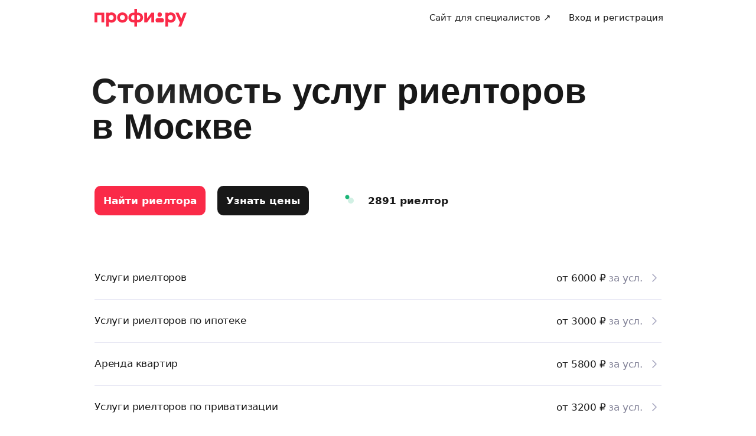

--- FILE ---
content_type: text/html; charset=utf-8
request_url: https://profi.ru/buhgaltery_i_yuristy/realtor/price/
body_size: 104210
content:
<!DOCTYPE html><html lang="ru"><head><meta charSet="utf-8" data-next-head=""/><meta charSet="utf-8"/><meta name="viewport" content="width=device-width, initial-scale=1.0, maximum-scale=3.0, user-scalable=yes, viewport-fit=contain" data-next-head=""/><meta property="og:type" content="website" data-next-head=""/><link rel="preload" href="/_next/static/media/logo_red.0734934e.svg" as="image" data-next-head=""/><title data-next-head="">Стоимость услуг услуг риелторов - цена в Москве, 2026 год, сколько стоят услуги услуг риелторов в прайс листах на Профи.ру

Услуги риелторов:2891 риелтор
 519 отзывов ,цены от 6000 рублей/усл.  на Профи.ру</title><meta name="description" content="Прайс со свежими ценами на 2026 год для Москвы. Стоимость услуги услуг риелторов: ⭐ актуальные расценки от специалистов ⭐ примеры выполненных работ на Профи.ру ⭐ только проверенные мастера с отзывами! ⭐" data-next-head=""/><meta name="keywords" content="риелторы, услуг риелторов, услуг риелтора, риелторы, цена, цены, стоимость, расценки, прайс, прайс-лист, смета, Москва, 2026, 2025" data-next-head=""/><meta name="news_keywords" content="риелторы, услуг риелторов, услуг риелтора, риелторы, цена, цены, стоимость, расценки, прайс, прайс-лист, смета, Москва, 2026, 2025" data-next-head=""/><meta name="theme-color" content="#fafafa" data-next-head=""/><link rel="canonical" href="https://profi.ru/buhgaltery_i_yuristy/realtor/price/" data-next-head=""/><meta name="twitter:card" content="summary_large_image" data-next-head=""/><meta property="og:image:width" content="1200" data-next-head=""/><meta property="og:image:height" content="630" data-next-head=""/><meta property="og:image" content="https://profi.ru/og-image?token=eyJhbGciOiJIUzI1NiIsInR5cCI6IkpXVCJ9.[base64].VcgKxkxCAsgmbaPAb2UgfpbnGcpjJkzA5F7ppj2Nys0" data-next-head=""/><meta property="og:site_name" content="Profi.ru" data-next-head=""/><meta property="og:locale" content="ru_RU" data-next-head=""/><meta property="og:title" content="2891 лучший риелтор Москвы на Профи" data-next-head=""/><meta property="og:description" content="Услуги риелтор в Москве от 6000 руб." data-next-head=""/><meta property="og:url" content="https://profi.ru/buhgaltery_i_yuristy/realtor/price/" data-next-head=""/><meta property="vk:image" content="https://profi.ru/og-image?token=eyJhbGciOiJIUzI1NiIsInR5cCI6IkpXVCJ9.[base64].VcgKxkxCAsgmbaPAb2UgfpbnGcpjJkzA5F7ppj2Nys0" data-next-head=""/><meta property="twitter:image" content="https://profi.ru/og-image?token=eyJhbGciOiJIUzI1NiIsInR5cCI6IkpXVCJ9.[base64].VcgKxkxCAsgmbaPAb2UgfpbnGcpjJkzA5F7ppj2Nys0" data-next-head=""/><meta http-equiv="X-UA-Compatible" content="IE=edge"/><meta http-equiv="Content-Language" content="ru_RU"/><meta name="apple-mobile-web-app-capable" content="no"/><meta name="format-detection" content="telephone=no"/><meta name="google" content="notranslate"/><link rel="icon" href="/profiru-favicon-16x16.ico?v=2" type="image/x-icon" sizes="16x16"/><link rel="icon" href="/profiru-favicon-32x32.ico?v=2" type="image/x-icon" sizes="32x32"/><link rel="apple-touch-icon-precomposed" sizes="152x152" href="/apple-touch-icon-152x152-red-precomposed.png"/><link rel="apple-touch-icon-precomposed" sizes="144x144" href="/apple-touch-icon-144x144-red-precomposed.png"/><link rel="apple-touch-icon-precomposed" sizes="120x120" href="/apple-touch-icon-120x120-red-precomposed.png"/><link rel="apple-touch-icon-precomposed" sizes="114x114" href="/apple-touch-icon-114x114-red-precomposed.png"/><link rel="apple-touch-icon-precomposed" sizes="76x76" href="/apple-touch-icon-76x76-red-precomposed.png"/><link rel="apple-touch-icon-precomposed" sizes="72x72" href="/apple-touch-icon-72x72-red-precomposed.png"/><link rel="apple-touch-icon-precomposed" href="/apple-touch-icon-red-precomposed.png"/><meta property="og:type" content="website"/><link rel="preload" href="/_next/static/css/9d31c595af80f6b3.css" as="style"/><link rel="preload" href="/_next/static/css/767f670ca3c5149d.css" as="style"/><link rel="preload" href="/_next/static/css/a13a2af792a09868.css" as="style"/><link rel="preload" href="/_next/static/css/f158618f34f30c41.css" as="style"/><link rel="preload" href="/_next/static/css/fd37b79bb11521c6.css" as="style"/><script type="application/ld+json" data-next-head="">[{"@context":"http://schema.org/","@type":"BreadcrumbList","itemListElement":[{"@type":"ListItem","position":1,"name":"✅ Бухгалтеры и юристы","item":"https://profi.ru/buhgaltery_i_yuristy/"},{"@type":"ListItem","position":2,"name":"✅ Услуги риелторов","item":"https://profi.ru/buhgaltery_i_yuristy/realtor/"},{"@type":"ListItem","position":3,"name":"✅ Стоимость услуг","item":null}]},{"@context":"http://schema.org/","@type":"Product","brand":"Profi.ru","aggregateRating":{"@type":"AggregateRating","ratingValue":4.88,"reviewCount":4},"description":"Прайс со свежими ценами на 2026 год для Москвы. Стоимость услуги услуг риелторов: ⭐ актуальные расценки от специалистов ⭐ примеры выполненных работ на Профи.ру ⭐ только проверенные мастера с отзывами! ⭐","name":"Стоимость услуг услуг риелторов - цена в Москве, 2026 год, сколько стоят услуги услуг риелторов в прайс листах на Профи.ру\n\nУслуги риелторов:2891 риелтор\n 519 отзывов ,цены от 6000 рублей/усл.  на Профи.ру","image":"https://profi.ru/static/img/logo_red.svg","review":[{"@type":"Review","author":"Евгения","datePublished":"","description":"Сергей отличный риелтор. За одну неделю помог мне сдать квартиру в аренду, показы осуществлял самостоятельно (передала ключ, о чем указала  в договоре на оказание риелторский услуг), поскольку самостоятельно заниматься показами я ввиду отсутствия времени не могла.  Постоянно находился на связи, рассказывал как проходят показы. Комиссию взял с арендаторов. Очень деятельный и активный человек, таким и должен быть риелтор. Большое спасибо!","name":"Сергей Петряев","reviewRating":{"@type":"Rating","bestRating":"5","ratingValue":5,"worstRating":"1"}},{"@type":"Review","author":"Ирина","datePublished":"","description":"Выражаю большую Благодарность! Рекомендую. Наш запрос был \"быстро и не дёшево\" выполнить продажу. И задача выполнена отлично! Я как человек с опытом общения с разными риелторами, скажу: Олег профессионал своего дела! Всегда на связи, любые вопросы решались в моменте, а это говорит об опыте. Отличный риелтор и просто замечательный человек. Спасибо.","name":"Олег Королев","reviewRating":{"@type":"Rating","bestRating":"5","ratingValue":5,"worstRating":"1"}},{"@type":"Review","author":"Света","datePublished":"","description":"Хочу выразить искренние слова благодарности специалисту с профи Андрею Николаевичу! \nПишу этот отзыв в надежде что он обязательно будет прочтён и люди узнают что есть честные и добросовестные риелторы!Сэкономил кучу моего времени, занимался показами, переговорами, документами сам, я только приехала на подписание. \nЖелаю успехов во всём и оставаться таким же добропорядочным и отзывчивым человеком!","name":"Андрей Никоноров","reviewRating":{"@type":"Rating","bestRating":"5","ratingValue":5,"worstRating":"1"}},{"@type":"Review","author":"Sati","datePublished":"","description":"Дарья первый честный риелтор, которого я встречала! \n\nПровела грамотную консультацию, ездила со мной по всей Москве, потом на сделку, координировала каждый шаг.\n\n Я думала, что мне хватит денег только на однушку, в итоге \nкупила  двушку в новостройке.\n\n И самое главное, Дарья одобрила мне ипотеку под 3,5%, и я смогу комфортно оплачивать ежемесячные платежи.\n\nКомпетентный, ответственный специалист. Рекомендую!\n\nБлагодарю!","name":"Дарья Нестеренко","reviewRating":{"@type":"Rating","bestRating":"5","ratingValue":5,"worstRating":"1"}}]},{"@context":"https://schema.org","@type":"QAPage","mainEntity":{"@type":"Question","dateCreated":"2026-01-12T03:13:06.000Z","name":"услуги риелтора","author":{"@type":"Person","name":"Иван Иванов"},"acceptedAnswer":{"@type":"Answer","author":{"@type":"Organization","name":"Профи"},"text":"⚡ Не надо искать и звонить 🚩 Частные специалисты ✅️ Настоящие отзывы"},"answerCount":1}}]</script><style id="critical-css">@font-face{font-family:Roboto;font-style:normal;font-weight:400;src:url('//cdn.profi.ru/profi-front-web/fonts/roboto/roboto-v27-latin-400.eot');src:local('Roboto'),local('Roboto-Regular'),url('//cdn.profi.ru/profi-front-web/fonts/roboto/roboto-v27-latin-400.eot?#iefix') format('embedded-opentype'),url('//cdn.profi.ru/profi-front-web/fonts/roboto/roboto-v27-latin-400.woff2') format('woff2'),url('//cdn.profi.ru/profi-front-web/fonts/roboto/roboto-v27-latin-400.woff') format('woff'),url('//cdn.profi.ru/profi-front-web/fonts/roboto/roboto-v27-latin-400.ttf') format('truetype');unicode-range:U+0000-00FF,U+0131,U+0152-0153,U+02BB-02BC,U+02C6,U+02DA,U+02DC,U+2000-206F,U+2074,U+20AC,U+2122,U+2191,U+2193,U+2212,U+2215,U+FEFF,U+FFFD}@font-face{font-family:Roboto;font-style:normal;font-weight:400;src:url('//cdn.profi.ru/profi-front-web/fonts/roboto/roboto-v27-cyryllic-400.eot');src:local('Roboto'),local('Roboto-Regular'),url('//cdn.profi.ru/profi-front-web/fonts/roboto/roboto-v27-cyryllic-400.eot?#iefix') format('embedded-opentype'),url('//cdn.profi.ru/profi-front-web/fonts/roboto/roboto-v27-cyryllic-400.woff2') format('woff2'),url('//cdn.profi.ru/profi-front-web/fonts/roboto/roboto-v27-cyryllic-400.woff') format('woff'),url('//cdn.profi.ru/profi-front-web/fonts/roboto/roboto-v27-cyryllic-400.ttf') format('truetype');unicode-range:U+0400-045F,U+0490-0491,U+04B0-04B1,U+2116}@font-face{font-family:Roboto;font-style:normal;font-weight:600;src:url('//cdn.profi.ru/profi-front-web/fonts/roboto/roboto-v27-latin-500.eot');src:local('Roboto Medium'),local('Roboto-Medium'),url('//cdn.profi.ru/profi-front-web/fonts/roboto/roboto-v27-latin-500.eot?#iefix') format('embedded-opentype'),url('//cdn.profi.ru/profi-front-web/fonts/roboto/roboto-v27-latin-500.woff2') format('woff2'),url('//cdn.profi.ru/profi-front-web/fonts/roboto/roboto-v27-latin-500.woff') format('woff'),url('//cdn.profi.ru/profi-front-web/fonts/roboto/roboto-v27-latin-500.ttf') format('truetype');unicode-range:U+0000-00FF,U+0131,U+0152-0153,U+02BB-02BC,U+02C6,U+02DA,U+02DC,U+2000-206F,U+2074,U+20AC,U+2122,U+2191,U+2193,U+2212,U+2215,U+FEFF,U+FFFD}@font-face{font-family:Roboto;font-style:normal;font-weight:600;src:url('//cdn.profi.ru/profi-front-web/fonts/roboto/roboto-v27-cyryllic-500.eot');src:local('Roboto Medium'),local('Roboto-Medium'),url('//cdn.profi.ru/profi-front-web/fonts/roboto/roboto-v27-cyryllic-500.eot?#iefix') format('embedded-opentype'),url('//cdn.profi.ru/profi-front-web/fonts/roboto/roboto-v27-cyryllic-500.woff2') format('woff2'),url('//cdn.profi.ru/profi-front-web/fonts/roboto/roboto-v27-cyryllic-500.woff') format('woff'),url('//cdn.profi.ru/profi-front-web/fonts/roboto/roboto-v27-cyryllic-500.ttf') format('truetype');unicode-range:U+0400-045F,U+0490-0491,U+04B0-04B1,U+2116}@font-face{font-family:Roboto;font-style:normal;font-weight:700;src:url('//cdn.profi.ru/profi-front-web/fonts/roboto/roboto-v27-latin-700.eot');src:local('Roboto Bold'),local('Roboto-Bold'),url('//cdn.profi.ru/profi-front-web/fonts/roboto/roboto-v27-latin-700.eot?#iefix') format('embedded-opentype'),url('//cdn.profi.ru/profi-front-web/fonts/roboto/roboto-v27-latin-700.woff2') format('woff2'),url('//cdn.profi.ru/profi-front-web/fonts/roboto/roboto-v27-latin-700.woff') format('woff'),url('//cdn.profi.ru/profi-front-web/fonts/roboto/roboto-v27-latin-700.ttf') format('truetype');unicode-range:U+0000-00FF,U+0131,U+0152-0153,U+02BB-02BC,U+02C6,U+02DA,U+02DC,U+2000-206F,U+2074,U+20AC,U+2122,U+2191,U+2193,U+2212,U+2215,U+FEFF,U+FFFD}@font-face{font-family:Roboto;font-style:normal;font-weight:700;src:url('//cdn.profi.ru/profi-front-web/fonts/roboto/roboto-v27-cyryllic-700.eot');src:local('Roboto Bold'),local('Roboto-Bold'),url('//cdn.profi.ru/profi-front-web/fonts/roboto/roboto-v27-cyryllic-700.eot?#iefix') format('embedded-opentype'),url('//cdn.profi.ru/profi-front-web/fonts/roboto/roboto-v27-cyryllic-700.woff2') format('woff2'),url('//cdn.profi.ru/profi-front-web/fonts/roboto/roboto-v27-cyryllic-700.woff') format('woff'),url('//cdn.profi.ru/profi-front-web/fonts/roboto/roboto-v27-cyryllic-700.ttf') format('truetype');unicode-range:U+0400-045F,U+0490-0491,U+04B0-04B1,U+2116}@font-face{font-family:ONY-FORM;font-style:normal;font-weight:400;src:url('//cdn.profi.ru/profi-front-web/fonts/ONY_FORM/ONY-FORM-New-Regular.woff2') format('woff2'),url('//cdn.profi.ru/profi-front-web/fonts/ONY_FORM/ONY-FORM-New-Regular.woff') format('woff')}@font-face{font-family:ONY-FORM;font-style:normal;font-weight:600;src:url('//cdn.profi.ru/profi-front-web/fonts/ONY_FORM/ONY-FORM-New-Medium.woff2') format('woff2'),url('//cdn.profi.ru/profi-front-web/fonts/ONY_FORM/ONY-FORM-New-Medium.woff') format('woff')}:root{--container-desktop-reset:-30px;--container-desktop-offset:30px;--container-mobile-reset:-20px;--container-mobile-offset:20px}body{background:var(--uikit-color-backgroundPrimary);color:var(--uikit-color-textPrimary);font-family:var(--uikit-font-fontFamily);font-size:var(--uikit-font-bodyM-fontSize);-webkit-font-smoothing:antialiased;line-height:1.33;-webkit-overflow-scrolling:touch;-webkit-tap-highlight-color:transparent;text-rendering:optimizespeed}body,html{width:100%;height:100%}#__next{display:flex;min-height:100%;flex-direction:column}body[data-fullscreen-profile]{overflow-y:hidden!important}ol,ul{padding:0;list-style:none}blockquote,body,dd,dl,figcaption,figure,h1,h2,h3,h4,h5,h6,li,ol,p,ul{margin:0}button,input,select,textarea{font-family:var(--ui-font-family)}@media (prefers-reduced-motion:reduce){*{animation-duration:0s!important;animation-iteration-count:1!important;scroll-behavior:auto!important;transition-duration:0s!important}}.ui_2SXfw{color:#181818;color:var(--ui-color-text)}.ui_1pcoM{color:#838398;color:var(--ui-color-text-muted)}.ui_2nG75{color:#c9c9dd;color:var(--ui-color-text-disabled)}.ui_t3Fl-{color:#fff;color:var(--ui-color-primaryInverse)}.ui_1aPku,.ui_UlWF3{text-align:center}.ui_2K0mm{border-radius:4px;min-height:1rem;color:transparent}.ui_3lNQq{font-family:ONY-FORM,-apple-system,BlinkMacSystemFont,Roboto,Arial,sans-serif;font-family:var(--ui-font-family-secondary);font-size:32px;font-size:var(--ui-text-size-3xl-laptop);line-height:40px;line-height:var(--ui-text-lineHeight-3xl-laptop)}@media (min-width:1024px){.ui_3lNQq{font-size:40px;font-size:var(--ui-text-size-3xl-desktop);line-height:44px;line-height:var(--ui-text-lineHeight-3xl-desktop)}}.ui_3PGJ5{font-family:ONY-FORM,-apple-system,BlinkMacSystemFont,Roboto,Arial,sans-serif;font-family:var(--ui-font-family-secondary);font-size:40px;font-size:var(--ui-text-size-4xl-laptop);line-height:44px;line-height:var(--ui-text-lineHeight-4xl-laptop)}@media (min-width:1024px){.ui_3PGJ5{font-size:60px;font-size:var(--ui-text-size-4xl-desktop);line-height:60px;line-height:var(--ui-text-lineHeight-4xl-desktop)}}.ui_9c6iR{font-family:ONY-FORM,-apple-system,BlinkMacSystemFont,Roboto,Arial,sans-serif;font-family:var(--ui-font-family-secondary);font-size:60px;font-size:var(--ui-text-size-5xl-laptop);line-height:60px;line-height:var(--ui-text-lineHeight-5xl-laptop)}@media (min-width:1024px){.ui_9c6iR{font-size:80px;font-size:var(--ui-text-size-5xl-desktop);line-height:80px;line-height:var(--ui-text-lineHeight-5xl-desktop);letter-spacing:-2px;letter-spacing:var(--ui-text-letterSpacing-5xl-desktop)}}.ui_1iXtc{position:relative;flex-shrink:0}.ui_13AKO{width:100%;height:100%;overflow:hidden;display:flex;justify-content:center;align-items:center}.ui_1q2aA{background:#eff1f8;background:var(--ui-color-light)}.ui_2-COb{width:100%;height:100%;object-fit:cover;object-position:top}.ui_LqpiJ{position:absolute;right:0;bottom:0;border:2px solid #fff;width:.25em;height:.25em;border-radius:50%;background:#1bb577;background:var(--ui-color-success);-webkit-transform:translate(.25em,.25em);transform:translate(.25em,.25em)}.ui_4LhNz{width:1.8em;height:1.8em}.ui_4LhNz .ui_13AKO{border-radius:50%}.ui_4LhNz .ui_LqpiJ{right:12%;bottom:12%}.ui_j6qVY{width:2.222em;height:2.888em}.ui_j6qVY .ui_13AKO{border-radius:8px;border-radius:var(--ui-border-radius-s)}.ui_j6qVY .ui_LqpiJ{right:5%;bottom:5%}.ui_3YUp5{width:90px;height:120px}.ui_3aCMg{width:120px;height:160px}.ui_4LhNz.ui_3YUp5{height:90px}.ui_Kv-Kl{margin:0 auto;padding:0 20px;box-sizing:border-box}@media (min-width:732px){.ui_Kv-Kl{max-width:1020px;padding:0 30px}}@media (min-width:1281px){.ui_Kv-Kl{max-width:1200px}}.ui_1q6sj{margin:0 -10px;display:flex;flex-wrap:wrap;box-sizing:border-box}@media (min-width:732px){.ui_1q6sj{margin:0 -30px}}.ui_1liXe{padding:0 10px;flex:1 0 0%;box-sizing:border-box}.ui_2RA0g{flex:0 0 auto;width:8.3333333333%}.ui_39-xl{margin-left:8.3333333333%}.ui_uG-cG{flex:0 0 auto;width:16.6666666667%}.ui_1UAXC{margin-left:16.6666666667%}.ui_3FJ0s{flex:0 0 auto;width:25%}.ui_mwOq9{margin-left:25%}.ui_2wcOv{flex:0 0 auto;width:33.3333333333%}.ui_2uxGb{margin-left:33.3333333333%}.ui_1Ybke{flex:0 0 auto;width:41.6666666667%}.ui_2KfqY{margin-left:41.6666666667%}.ui_2SJG6{flex:0 0 auto;width:50%}.ui_h4DID{margin-left:50%}.ui_1BKvT{flex:0 0 auto;width:58.3333333333%}.ui_1kKLf{margin-left:58.3333333333%}.ui_2BO_3{flex:0 0 auto;width:66.6666666667%}.ui_Acmna{margin-left:66.6666666667%}.ui_3mEDq{flex:0 0 auto;width:75%}.ui_pDNAq{margin-left:75%}.ui_3P_kt{flex:0 0 auto;width:83.3333333333%}.ui_2T2BY{margin-left:83.3333333333%}.ui_1ake-{flex:0 0 auto;width:91.6666666667%}.ui_3uycp{margin-left:91.6666666667%}.ui_31jh7{flex:0 0 auto;width:100%}.ui_hR7B_{margin-left:100%}@media (min-width:732px){.ui_1liXe{padding:0 30px}.ui_3wTMU{flex:0 0 auto;width:8.3333333333%}.ui_1EB6y{margin-left:8.3333333333%}.ui_1Ys0A{flex:0 0 auto;width:16.6666666667%}.ui_Hfm22{margin-left:16.6666666667%}.ui_1wfQq{flex:0 0 auto;width:25%}.ui_2yiAw{margin-left:25%}.ui_Xn2QY{flex:0 0 auto;width:33.3333333333%}.ui_2HlyD{margin-left:33.3333333333%}.ui_3zE_e{flex:0 0 auto;width:41.6666666667%}.ui_1DJGi{margin-left:41.6666666667%}.ui_1mFq_{flex:0 0 auto;width:50%}.ui_3tUbf{margin-left:50%}.ui_3YQny{flex:0 0 auto;width:58.3333333333%}.ui_1gOO4{margin-left:58.3333333333%}.ui_Tlfx3{flex:0 0 auto;width:66.6666666667%}.ui_2-DhM{margin-left:66.6666666667%}.ui_lI3Cv{flex:0 0 auto;width:75%}.ui_21j0J{margin-left:75%}.ui_H4_3u{flex:0 0 auto;width:83.3333333333%}.ui_2Z1eM{margin-left:83.3333333333%}.ui_1SvZo{flex:0 0 auto;width:91.6666666667%}.ui_3a09q{margin-left:91.6666666667%}.ui_3YbMk{flex:0 0 auto;width:100%}.ui_1oFY1{margin-left:100%}}@media (min-width:1024px){.ui_3FlYJ{flex:0 0 auto;width:8.3333333333%}.ui_BzTQ2{margin-left:8.3333333333%}.ui_1k4rk{flex:0 0 auto;width:16.6666666667%}.ui_HLNFN{margin-left:16.6666666667%}.ui_1726q{flex:0 0 auto;width:25%}.ui_22Ear{margin-left:25%}.ui_3YM_t{flex:0 0 auto;width:33.3333333333%}.ui_22S93{margin-left:33.3333333333%}.ui_1eyul{flex:0 0 auto;width:41.6666666667%}.ui_OUzMv{margin-left:41.6666666667%}.ui_6Bn9V{flex:0 0 auto;width:50%}.ui_2A7Dk{margin-left:50%}.ui_1kJL1{flex:0 0 auto;width:58.3333333333%}.ui_2FRY2{margin-left:58.3333333333%}.ui_1-hwM{flex:0 0 auto;width:66.6666666667%}.ui_2H0-H{margin-left:66.6666666667%}.ui_M75J_{flex:0 0 auto;width:75%}.ui_35Aao{margin-left:75%}.ui_26v5V{flex:0 0 auto;width:83.3333333333%}.ui_TROnX{margin-left:83.3333333333%}.ui_1isY3{flex:0 0 auto;width:91.6666666667%}.ui_3csVP{margin-left:91.6666666667%}.ui_2hN2r{flex:0 0 auto;width:100%}.ui_3LtDb{margin-left:100%}}@media (min-width:1280px){.ui_1WBEz{flex:0 0 auto;width:8.3333333333%}.ui_2qTuH{margin-left:8.3333333333%}.ui_q6hyH{flex:0 0 auto;width:16.6666666667%}.ui_10Pt6{margin-left:16.6666666667%}.ui_3siqY{flex:0 0 auto;width:25%}.ui_gkw9Q{margin-left:25%}.ui_2cwqa{flex:0 0 auto;width:33.3333333333%}.ui_1EGYE{margin-left:33.3333333333%}.ui_15-NW{flex:0 0 auto;width:41.6666666667%}.ui_o9Bac{margin-left:41.6666666667%}.ui_30JOP{flex:0 0 auto;width:50%}.ui_o73Aa{margin-left:50%}.ui_2q_dn{flex:0 0 auto;width:58.3333333333%}.ui_1KVTg{margin-left:58.3333333333%}.ui_3Ky-N{flex:0 0 auto;width:66.6666666667%}.ui_3lFbI{margin-left:66.6666666667%}.ui_3D3LI{flex:0 0 auto;width:75%}.ui_2dq2v{margin-left:75%}.ui_1icgP{flex:0 0 auto;width:83.3333333333%}.ui_242VF{margin-left:83.3333333333%}.ui_xzIHf{flex:0 0 auto;width:91.6666666667%}.ui_Fa2Fk{margin-left:91.6666666667%}.ui_3s6k5{flex:0 0 auto;width:100%}.ui_20Ub-{margin-left:100%}}.ui_2QW3c{font:inherit;position:relative;border:none;font-weight:600;border-radius:.6em;line-height:1em;cursor:pointer;display:inline-flex;justify-content:center;align-items:center;outline:0;text-decoration:none}.ui_2QW3c[disabled]{cursor:default}.ui_2QW3c:active:not([disabled]){opacity:.85}.ui_2QW3c.ui__sBR4{border-radius:50%;justify-content:center;align-items:center;min-height:0;padding:0}.ui_2QW3c.ui__sBR4 .ui_3vUWP{display:inline-flex}.ui_3vUWP{display:flex;text-align:left;flex-grow:1}.ui_3lsDn,.ui_3vUWP{justify-content:center}.ui_3lsDn{flex-shrink:0;display:inline-flex;align-items:center}.ui_C-Tod{margin-right:.3em}.ui_2Abw3{background-color:#fa2a48;background-color:var(--ui-color-primary)}.ui_2Abw3,.ui_2Abw3:hover:not([disabled]){color:#fff;color:var(--ui-color-primaryInverse)}.ui_2Abw3:hover:not([disabled]){background-color:#e2223d;background-color:var(--ui-color-primaryState)}.ui_2Abw3[disabled]{color:#ff9099;color:var(--ui-color-primaryInverseState)}.ui_2vz2O{background-color:#181818;background-color:var(--ui-color-secondary)}.ui_2vz2O,.ui_2vz2O:hover:not([disabled]){color:#fff;color:var(--ui-color-secondaryInverse)}.ui_2vz2O:hover:not([disabled]){background-color:#3b3b3b;background-color:var(--ui-color-secondaryState)}.ui_2vz2O[disabled]{color:#666;color:var(--ui-color-secondaryInverseState)}.ui_2VriV{background-color:#eff1f8;background-color:var(--ui-color-light)}.ui_2VriV,.ui_2VriV:hover:not([disabled]){color:#181818;color:var(--ui-color-lightInverse)}.ui_2VriV:hover:not([disabled]){background-color:#e7e9f4;background-color:var(--ui-color-lightState)}.ui_2VriV[disabled]{color:#838398;color:var(--ui-color-lightInverseState)}.ui_7LGOn{background-color:#fff;background-color:var(--ui-color-primaryInverse);box-shadow:0 5px 30px 0 rgba(0,0,0,.15)}.ui_7LGOn,.ui_7LGOn:hover:not([disabled]){color:#181818;color:var(--ui-color-lightInverse)}.ui_7LGOn:hover:not([disabled]){box-shadow:0 2px 20px 0 rgba(0,0,0,.25)}.ui_7LGOn[disabled]{box-shadow:none;color:#838398;color:var(--ui-color-lightInverseState)}.ui_1MjKu{background-color:transparent}.ui_1MjKu,.ui_1MjKu:hover:not([disabled]){color:#181818;color:var(--ui-color-lightInverse)}.ui_1MjKu:hover:not([disabled]){background-color:#eff1f8;background-color:var(--ui-color-light)}.ui_1MjKu[disabled]{color:#838398;color:var(--ui-color-lightInverseState)}.ui_TnTwL{background-color:var(--ui-color-facebook);color:#fff}.ui_TnTwL:hover:not([disabled]){color:#fff;background-color:var(--ui-color-fb-hover)}.ui_TnTwL:active:not([disabled]){background-color:var(--ui-color-fb-active)}.ui_1YROP{background-color:#fc0;background-color:var(--ui-color-ya)}.ui_1YROP,.ui_1YROP:hover:not([disabled]){color:#000}.ui_1L6DH{background-color:#2787f5;background-color:var(--ui-color-vk);color:#fff}.ui_1L6DH:hover:not([disabled]){color:#fff;background-color:var(--ui-color-vk-hover)}.ui_1L6DH:active:not([disabled]){background-color:var(--ui-color-vk-active)}.ui_3Yi-C{padding:0 15px;min-height:35px;font-size:13px;font-size:var(--ui-text-size-s)}.ui_3Yi-C.ui__sBR4{width:30px;height:30px;font-size:16px}.ui_3aY4S{padding:0 15px;min-height:40px;font-size:15px;font-size:var(--ui-text-size-m)}.ui_3aY4S.ui__sBR4{width:40px;height:40px;font-size:20px}.ui__HiyL{padding:0 15px;min-height:50px;font-size:17px;font-size:var(--ui-text-size-l)}.ui__HiyL.ui__sBR4{width:50px;height:50px;font-size:22px}.ui__sBR4{border-radius:50px}.ui_2QS_i{width:100%;display:flex;box-sizing:border-box}.ui_1HJJN,.ui_2-Fsq{display:inline-flex;flex-shrink:0}.ui_1HJJN{padding-right:7px}.ui_2-Fsq{padding-left:7px}.ui_2m_jv{color:#181818;color:var(--ui-color-link);text-decoration:none;background:0 0;padding:0;min-height:inherit}.ui_2m_jv.ui_JPWCL{line-height:1.33em;border-radius:0;box-shadow:inset 0 -1px 0 #d9d9d9;box-shadow:var(--ui-link-shadow)}.ui_2m_jv.ui_JPWCL:hover{box-shadow:inset 0 -1px 0 rgba(224,25,53,.3);box-shadow:var(--ui-link-shadowState)}.ui_2m_jv[disabled]{color:#838398;color:var(--ui-color-lightInverseState)}.ui_2m_jv:hover{color:#fa2a48;color:var(--ui-color-primary)}.ui_3vOd5{font-weight:400}.ui_Iolb_{background-color:transparent;color:transparent}.ui_Iolb_.ui_3vUWP{border-radius:4px}.ui_Iolb_:hover:not([disabled]){color:transparent;background-color:transparent}.ui_RUI6k{cursor:default;pointer-events:none}.ui_RUI6k .ui_1HJJN,.ui_RUI6k .ui_2-Fsq,.ui_RUI6k .ui_3vUWP{opacity:0}.ui_12ZrK{position:absolute;top:50%;left:50%;-webkit-animation:ui_1izCw .8s linear infinite;animation:ui_1izCw .8s linear infinite;-webkit-transform:translate(-50%,-50%);transform:translate(-50%,-50%)}@-webkit-keyframes ui_1izCw{0%{-webkit-transform:translate(-50%,-50%) rotate(0);transform:translate(-50%,-50%) rotate(0)}to{-webkit-transform:translate(-50%,-50%) rotate(1turn);transform:translate(-50%,-50%) rotate(1turn)}}@keyframes ui_1izCw{0%{-webkit-transform:translate(-50%,-50%) rotate(0);transform:translate(-50%,-50%) rotate(0)}to{-webkit-transform:translate(-50%,-50%) rotate(1turn);transform:translate(-50%,-50%) rotate(1turn)}}.ui_31D0O{width:100%;min-width:250px;color:#181818;color:var(--ui-color-secondary);box-sizing:border-box}.ui_vTS0Y{display:flex;align-items:center;justify-content:space-between;font-size:17px;font-size:var(--ui-text-size-l);font-weight:600;line-height:22px;line-height:var(--ui-text-lineHeight-l)}.ui_7m8NV{flex-grow:1;padding:9px 10px}.ui_3or96{order:-1;text-align:left}.ui_1y2xL{text-align:center}.ui_1wqni{order:1;text-align:right}.ui_371fF{flex:none;font-size:17px;font-size:var(--ui-text-size-l)}.ui_3yBz0{visibility:hidden}.ui_4r-9x{width:100%;table-layout:fixed;border-collapse:collapse}.ui_PMKUb{position:relative;padding:3px 0 12px;font-size:13px;font-size:var(--ui-text-size-s);font-weight:600;line-height:16px;line-height:var(--ui-text-lineHeight-s)}.ui_PMKUb:after{content:"";position:absolute;bottom:1px;left:0;right:0;height:1px;background:#e8e8f4;background:var(--ui-border-color);opacity:.5}.ui_3f3AO{width:15%}.ui_3bPvt{padding:7px 0 9px;background:0 0;border-radius:8px;border-radius:var(--ui-border-radius-m);font-size:15px;font-size:var(--ui-text-size-m);line-height:20px;line-height:var(--ui-text-lineHeight-m);text-align:center;cursor:pointer;-webkit-user-select:none;-ms-user-select:none;user-select:none}.ui_3bPvt:hover:not(.ui_2oW8z){background:#eff1f8;background:var(--ui-color-light)}.ui_1Hx1M{font-weight:600}.ui_2oW8z{color:#838398;color:var(--ui-color-lightInverseState);cursor:default}.ui_ej7qc{background:#181818;background:var(--ui-color-secondary);color:#fff;color:var(--ui-color-secondaryInverse);font-weight:600}.ui_ej7qc:hover:not(.ui_2oW8z){background:#3b3b3b;background:var(--ui-color-secondaryState)}.ui_ej7qc.ui_2oW8z{color:#666;color:var(--ui-color-secondaryInverseState)}.ui_3Cs-h{display:flex;justify-content:space-between;flex-wrap:wrap}@media screen and (min-width:732px){.ui_3Cs-h{flex-wrap:nowrap}.ui_3QAaB{flex:1 1 auto}.ui_3QAaB:not(:last-of-type){margin-right:30px}}.ui_2yWhm{cursor:pointer}.ui_1Vx4e{opacity:0;visibility:hidden;position:absolute;pointer-events:none;z-index:100}.ui_1Vx4e.ui_2E6--{right:0}.ui_1Vx4e.ui_1pSl3,.ui_1Vx4e.ui_2E6--{top:100%;padding-top:5px;-webkit-transform:translate3d(0,10px,0);transform:translate3d(0,10px,0)}.ui_1Vx4e.ui_1pSl3{left:0}.ui_1Vx4e.ui_3OqQA{left:0}.ui_1Vx4e.ui_1QRZi,.ui_1Vx4e.ui_3OqQA{bottom:100%;padding-bottom:5px;-webkit-transform:translate3d(0,-10px,0);transform:translate3d(0,-10px,0)}.ui_1Vx4e.ui_1QRZi{right:0}.ui_1Vx4e.ui_3szt2{bottom:0;left:0;-webkit-transform:translate3d(0,10px,0);transform:translate3d(0,10px,0)}.ui_1Vx4e.ui_1HH81{-webkit-transform:translateZ(0);transform:translateZ(0);opacity:1;visibility:visible;pointer-events:auto}.ui_1ILNl{display:block;min-width:100%}.ui_1ZTCd{transition:opacity .15s,visibility .15s,-webkit-transform .15s;transition:transform .15s,opacity .15s,visibility .15s;transition:transform .15s,opacity .15s,visibility .15s,-webkit-transform .15s}.ui_2gTjQ{box-shadow:0 5px 30px rgba(0,0,0,.05);box-shadow:var(--ui-box-shadow);display:flex;justify-content:flex-start;flex-direction:column;background:#fff;background:var(--ui-bg-default);border-radius:12px;border-radius:var(--ui-border-radius-l);padding:5px;max-width:450px;min-width:300px}.ui_1Y17I{padding:0}.ui_tQIV6:before{left:50px}.ui_2O20K:before{right:50px}.ui_33HPb,.ui_Z643L{position:relative}.ui_Z643L{display:inline-flex;background:#eff1f8;background:var(--ui-color-light);border:1px solid transparent;color:#181818;color:var(--ui-color-lightInverse);box-sizing:border-box}.ui_1Pr0i{display:flex;justify-content:flex-start;flex-wrap:wrap;width:100%}.ui_Z643L:not(.ui_PGl8I):hover{background:#e7e9f4;background:var(--ui-color-lightState)}.ui_PGl8I{color:#c9c9dd;color:var(--ui-color-disabled)}.ui_kMDKc{border-color:#ffad0b;border-color:var(--ui-color-warning)}.ui_318XF{padding:8px 14px 9px;border-radius:8px;border-radius:var(--ui-border-radius-s);font-size:13px;font-size:var(--ui-text-size-s);font-weight:400;line-height:16px;line-height:var(--ui-text-lineHeight-s)}.ui_2rTnS{padding:8px 14px 10px;border-radius:8px;border-radius:var(--ui-border-radius-m);font-size:15px;font-size:var(--ui-text-size-m);font-weight:400;line-height:20px;line-height:var(--ui-text-lineHeight-m)}.ui_2XeA9{padding:6px 14px 10px}.ui_2XeA9,.ui_3nXFW{border-radius:12px;border-radius:var(--ui-border-radius-l)}.ui_3nXFW{padding:12px 14px 14px;font-size:17px;font-size:var(--ui-text-size-l);font-weight:400;line-height:22px;line-height:var(--ui-text-lineHeight-l)}.ui_1ME_V{padding:9px 14px 10px}.ui_3dBxZ{padding:18px 19px 19px;border-radius:12px;border-radius:var(--ui-border-radius-xl);font-size:22px;font-size:var(--ui-text-size-xl);font-weight:600;line-height:28px;line-height:var(--ui-text-lineHeight-xl)}.ui_dQatb{display:inline-flex;align-items:baseline;box-sizing:border-box;width:100%}.ui_2qhBo{position:relative;flex:auto;display:block;min-width:0;width:100%}.ui_2-v65{padding-top:17px}.ui_XdSOf{flex-wrap:wrap}.ui_197yH,.ui_2jU8E{display:inline-flex;flex-wrap:wrap;max-width:100%;height:100%;flex:none;line-height:inherit;white-space:nowrap;color:#838398;color:var(--ui-color-lightInverseState)}.ui_2jU8E{align-self:flex-start;margin-right:7px}.ui_2jU8E>svg{margin-top:3px}.ui_197yH{align-self:stretch;align-items:center;margin-left:7px}.ui_IaLFg{position:absolute;left:0;display:inline-block;width:100%;padding-bottom:1px;color:#838398;color:var(--ui-color-lightInverseState);font:inherit;white-space:nowrap;text-overflow:ellipsis;overflow:hidden;vertical-align:middle;-webkit-transform:translate3d(0,-8px,0);transform:translate3d(0,-8px,0);-webkit-transform-origin:0 0;transform-origin:0 0;transition-property:font-size,line-height,-webkit-transform;transition-property:font-size,line-height,transform;transition-property:font-size,line-height,transform,-webkit-transform;transition-duration:.1s;transition-timing-function:ease-in-out;will-change:font-size,line-height,transform;pointer-events:none}.ui_1YiIk{font-size:13px;line-height:17px;-webkit-transform:translate3d(0,-16px,0);transform:translate3d(0,-16px,0)}.ui_27dTD{margin:0;padding:0;background:0 0;border:0;outline:0;color:inherit;font:inherit;overflow:visible;width:100%;max-width:100%}.ui_27dTD::-webkit-inner-spin-button,.ui_27dTD::-webkit-outer-spin-button{-webkit-appearance:none;margin:0}.ui_27dTD[type=number]{-moz-appearance:textfield}.ui_27dTD::-webkit-input-placeholder{color:#838398;color:var(--ui-color-lightInverseState);font-weight:400;opacity:1}.ui_27dTD:-ms-input-placeholder{color:#838398;color:var(--ui-color-lightInverseState);font-weight:400;opacity:1}.ui_27dTD::placeholder{color:#838398;color:var(--ui-color-lightInverseState);font-weight:400;opacity:1}.ui_27dTD:disabled{-webkit-text-fill-color:#c9c9dd;-webkit-text-fill-color:var(--ui-color-disabled);opacity:1}.ui_4CxXL{margin:0;padding:0;background:0 0;border:0;outline:0;color:inherit;font:inherit;resize:none;overflow:auto;width:100%;max-width:100%;vertical-align:middle}.ui_4CxXL::-webkit-input-placeholder{color:#838398;color:var(--ui-color-lightInverseState);font-weight:400;opacity:1}.ui_4CxXL:-ms-input-placeholder{color:#838398;color:var(--ui-color-lightInverseState);font-weight:400;opacity:1}.ui_4CxXL::placeholder{color:#838398;color:var(--ui-color-lightInverseState);font-weight:400;opacity:1}.ui_4CxXL:disabled{-webkit-text-fill-color:#c9c9dd;-webkit-text-fill-color:var(--ui-color-disabled);opacity:1}.ui_H3t8P{position:relative;width:100%}.ui_dPZf2{position:relative;z-index:2}.ui_3_4Zb{position:absolute;top:0;bottom:0;left:0;right:0;z-index:1;display:flex;align-items:center}.ui_vLaDY{margin-right:4px;opacity:0;flex:0 1 auto;min-width:1px}.ui_12_XY{color:transparent}.ui_bUFe9{display:flex;justify-content:flex-start;align-items:center;height:100%}.ui_2gMND{margin:0 -2px 0 10px}.ui_2x406{left:15px;width:16px;height:11px;border-radius:2px;background:50% no-repeat transparent;background-image:url(https://cdn.profi.ru/profi-front-web/profi-design-system/bare-phone-input-flags.png);flex-shrink:0}.ui_2OMHN{background:linear-gradient(-180deg,#fff 33.3%,#1653ef 0,#1653ef 66.6%,#ee1b39 0)}.ui_3ZWhi{background:linear-gradient(-180deg,#005bbb,#005bbb 50%,#ffd500 0)}.ui_en81o{background-position:-16px 0}.ui_IYGp9{background-position:-32px 0}.ui_1b8rW{background-position:-48px 0}.ui_qKG-0{background-position:-96px 0}.ui_hCOT3{background-position:-112px 0}.ui_1bYpK{background-position:-144px 0}.ui_3iH6Q{background-position:-176px 0}.ui_2fYTc{background-position:-192px 0}.ui_1yzO4{background-position:-208px 0}.ui_3U1h7{background-position:-224px 0}.ui_2FswN{background-position:-240px 0}.ui_1dEOL{background-position:0 -11px}.ui_2Azj_{background-position:-16px -11px}.ui_3a4ri{background-position:-32px -11px}.ui_3-e9B{background-position:-64px -11px}.ui_2VJH3{background-position:-80px -11px}.ui_2ILCf{background-position:-144px -11px}.ui_3jtIq{background-position:-160px -11px}.ui_3DTub{background-position:-176px -11px}.ui_U-U3L{background-position:-192px -11px}.ui_eRyck{background-position:-240px -11px}.ui_3jbFS{background-position:0 -22px}.ui_UGJpc{background-position:-16px -22px}.ui_23cl7{background-position:-80px -22px}.ui_8kmVH{background-position:-128px -22px}.ui_1UXif{background-position:-160px -22px}.ui_2jyNN{background-position:-176px -22px}.ui_2DIe_{background-position:-208px -22px}.ui_128vY{background-position:0 -33px}.ui_3xFfm{background-position:-16px -33px}.ui_3r-HP{background-position:-32px -33px}.ui_1Ky0B{background-position:-64px -33px}.ui_2vr-F{background-position:-80px -33px}.ui_8hg48{background-position:-96px -33px}.ui_1_ICM{background-position:-128px -33px}.ui_17q2L{background-position:-144px -33px}.ui_26hZS{background-position:-160px -33px}.ui_3ANmK{background-position:-192px -33px}.ui_tgqUE{background-position:-224px -33px}.ui_yVemn{background-position:-240px -33px}.ui_2KPfL,.ui_2SH6J,.ui_2UBl5{background-position:-48px -44px}.ui_21VHx{background-position:-80px -44px}.ui_2eCHD{background-position:-96px -44px}.ui_Le9no{background-position:-112px -44px}.ui_2d5Nc{background-position:-128px -44px}.ui_3R3-Z{background-position:-224px -44px}.ui_1VVKd{background-position:0 -55px}.ui_35UeV{background-position:-16px -55px}.ui_huszI{background-position:-32px -55px}.ui_1JZJx{background-position:-80px -55px}.ui_1CnsJ{background-position:-96px -55px}.ui_1wPLu{background-position:-112px -55px}.ui_1F95_{background-position:-128px -55px}.ui_P9825{background-position:-144px -55px}.ui_3FwlV{background-position:-160px -55px}.ui_dsP3l{background-position:-176px -55px}.ui_34Jzk{background-position:-192px -55px}.ui_1fzBA{background-position:-208px -55px}.ui_gmldl{background-position:-224px -55px}.ui_3FCxS{background-position:-240px -55px}.ui_2LAYF{background-position:0 -66px}.ui_AEYb5{background-position:-16px -66px}.ui_2VKPT{background-position:-32px -66px}.ui_15oDN{background-position:-48px -66px}.ui_251QA{background-position:-64px -66px}.ui_swUvg{background-position:-80px -66px}.ui_nOJjF{background-position:-112px -66px}.ui_fw2yu{background-position:-128px -66px}.ui_3EjK-{background-position:-128px -154px}.ui_2wJLB{background-position:-208px -66px}.ui_1fgcT{background-position:-224px -66px}.ui_3AZ_I{background-position:-240px -66px}.ui_1T-u-{background-position:0 -77px}.ui_3eFq6{background-position:-16px -77px}.ui_2-ih7{background-position:-32px -77px}.ui_2MfMR{background-position:-64px -77px}.ui_3thMI{background-position:-80px -77px}.ui_2i0R9{background-position:-128px -77px}.ui_1TTjy{background-position:-144px -77px}.ui_1EgGz{background-position:-160px -77px}.ui_29Sjh{background-position:-208px -77px}.ui_12UNz{background-position:-224px -77px}.ui_1EAIu{background-position:-112px -154px;height:12px}.ui_25bIZ{background-position:-16px -88px}.ui_30Zif{background-position:-32px -88px}.ui_1eBdG{background-position:-64px -88px}.ui_1b1Ze{background-position:-80px -88px}.ui_3-KHO{background-position:-96px -88px}.ui_2RaB5{background-position:-176px -88px}.ui_2q22B{background-position:-208px -88px}.ui_TTenA{background-position:-240px -88px}.ui_aWA_P{background-position:0 -99px}.ui_jHp7R{background-position:-112px -99px}.ui_2Wlh-,.ui_azYU7{background-position:-128px -99px}.ui_q9C6Z{background-position:-144px -99px}.ui_Flpfu{background-position:-160px -99px}.ui_2b5a7{background-position:-208px -99px}.ui_GiV37{background-position:-224px -99px}.ui_1fux6{background-position:-240px -99px}.ui_HgMRd{background-position:0 -110px}.ui_4eYy0{background-position:-16px -110px}.ui_2nnno{background-position:-48px -110px}.ui_34WvF{background-position:-64px -110px}.ui_2dWhW{background-position:-80px -110px}.ui_h8_4j{background-position:-112px -110px}.ui_15n3F{background-position:-128px -110px}.ui_1iflF{background-position:-144px -110px}.ui_2Gzvu{background-position:-176px -110px}.ui_2Yl4d{background-position:-192px -110px}.ui_3NwGB{background-position:-224px -110px}.ui_VHcEL{background-position:-240px -110px}.ui_2x1H8{background-position:-32px -121px}.ui_CqiYi{background-position:-48px -121px}.ui_udOOJ{background-position:-96px -121px}.ui_1PA6J{background-position:-112px -121px}.ui_1RlBg{background-position:-144px -121px}.ui_HaWXX{background-position:-160px -121px}.ui_167BX{background-position:-192px -121px}.ui_2Mj9f{background-position:-240px -121px}.ui_3ftqC{background-position:-32px -132px}.ui_-tjKW{background-position:-64px -132px}.ui_3k6TX{background-position:-144px -132px}.ui_kYy0f{background-position:-160px -132px}.ui_moqGY{background-position:-208px -132px}.ui_1wnyq{background-position:0 -143px}.ui_fxq16{background-position:-48px -143px}.ui_19uFz{background-position:-112px -143px}.ui_3Ugfl{background-position:-128px -143px}.ui_2fCYF{background-position:-144px -143px}.ui_nXZRt{background-position:-160px -143px}.ui_2ax04{background-position:-192px -143px}.ui_QnUyn{background-position:-240px -143px}.ui_1hrVD{display:inline-flex;cursor:pointer;-webkit-user-select:none;-ms-user-select:none;user-select:none}.ui_3DQw_{display:flex;flex-shrink:0;align-items:center;justify-content:center;color:transparent;background-color:#eff1f8;background-color:var(--ui-color-light);transition:background-color .3s;box-sizing:border-box}.ui_2coIT{width:15px;width:var(--ui-text-size-m);height:15px;height:var(--ui-text-size-m);border-radius:3.21429px;font-size:9px}.ui_2ClJz{width:17px;width:var(--ui-text-size-l);height:17px;height:var(--ui-text-size-l);border-radius:4px;font-size:12px;font-size:var(--ui-text-size-xs)}.ui_1yp0o{width:22px;width:var(--ui-text-size-xl);height:22px;height:var(--ui-text-size-xl);border-radius:5px;font-size:15px;font-size:var(--ui-text-size-m)}.ui_1-zh8{width:28px;width:var(--ui-text-size-xxl);height:28px;height:var(--ui-text-size-xxl);border-radius:6px;font-size:17px;font-size:var(--ui-text-size-l);padding:2px 0 0 2px}.ui_2pGWh{border-radius:50%}.ui_2pGWh.ui_2coIT{font-size:3px}.ui_2pGWh.ui_2ClJz{font-size:5px}.ui_2pGWh.ui_1yp0o{font-size:6px}.ui_2pGWh.ui_1-zh8{font-size:8px;padding:0}.ui_1khGI:active+.ui_3DQw_{background-color:#e7e9f4;background-color:var(--ui-color-lightState)}.ui_1khGI:checked+.ui_3DQw_{color:#fff;color:var(--ui-color-secondaryInverse);background-color:#181818;background-color:var(--ui-color-secondary)}.ui_1khGI:disabled~.ui_3DQw_{cursor:default;background-color:#eff1f8;background-color:var(--ui-color-light)}.ui_1khGI:checked:disabled~.ui_3DQw_{color:#838398;color:var(--ui-color-lightInverseState)}.ui_1C7AH,.ui_1Udvb{margin:-3px 0 -2px 9px}.ui_1wsf-{margin-left:10px}.ui_2P2NT{margin:2px 0 0 12px}.ui_1khGI:disabled~.ui_iyxDj{cursor:default;color:#838398;color:var(--ui-color-lightInverseState)}.ui_1QpJl{width:100%}.ui_1khGI{position:absolute;opacity:.01;width:.01px;height:.01px}.ui_3T2bn{color:#838398;color:var(--ui-color-lightInverseState)}.ui_3zVUY input{cursor:pointer}.ui_K3CqA{padding:10px 25px 20px;box-sizing:border-box}.ui_BmnHA{position:fixed;top:-10px;bottom:0;left:0;right:0;background:rgba(0,0,0,.2);-webkit-animation:ui_1ABTX .15s linear;animation:ui_1ABTX .15s linear;z-index:9999}.ui_1yKKh{margin-bottom:-10px;padding-bottom:30px}@-webkit-keyframes ui_1ABTX{0%{-webkit-transform:translate3d(0,10px,0);transform:translate3d(0,10px,0);opacity:0}66%{opacity:1}to{-webkit-transform:translateZ(0);transform:translateZ(0);opacity:1}}@keyframes ui_1ABTX{0%{-webkit-transform:translate3d(0,10px,0);transform:translate3d(0,10px,0);opacity:0}66%{opacity:1}to{-webkit-transform:translateZ(0);transform:translateZ(0);opacity:1}}.ui_31lWS{padding:10px 20px;display:flex;justify-content:flex-start;align-items:center;position:relative;cursor:pointer;color:#181818;color:var(--ui-color-secondary);-webkit-user-select:none;-ms-user-select:none;user-select:none;text-decoration:none}.ui_31lWS svg{flex-shrink:0;margin-right:10px}.ui_2f4rM{border-radius:.6em}.ui_3FCYu,.ui_3FCYu:hover{color:#181818;color:var(--ui-color-secondary)}.ui_3FCYu:hover{background:#f4f5fb;background:var(--ui-bg-light)}.ui_3FCYu.ui_GGE42,.ui_3FCYu:active{background:#e8ebf1;background:var(--ui-bg-lightState);color:#181818;color:var(--ui-color-secondary)}.ui_3FCYu.ui_GGE42{font-weight:600}.ui_3Di1y{color:#666;color:var(--ui-color-secondaryInverseState);cursor:default}.ui_3Di1y:active,.ui_3Di1y:hover{color:#666;color:var(--ui-color-secondaryInverseState);background:#fff;background:var(--ui-bg-default)}.ui_22Gwf{margin-top:20px}.ui_22Gwf:before{content:"";display:block;position:absolute;width:100%;top:-10px;left:0;border-top:1px solid #eff1f8;border-top:1px solid var(--ui-color-light)}.ui_gFAE-:after,.ui_gFAE-:before{content:"";display:block;height:1px;padding-left:inherit;padding-right:inherit;position:absolute;left:0;right:0;background-color:#eff1f8;background-color:var(--ui-color-light);background-clip:content-box}.ui_gFAE-:before{top:0}.ui_gFAE-:after{bottom:0}.ui_gFAE-.ui_GGE42+.ui_gFAE-:before,.ui_gFAE-.ui_GGE42:after,.ui_gFAE-.ui_GGE42:before,.ui_gFAE-:first-child:before,.ui_gFAE-:hover+.ui_gFAE-:before,.ui_gFAE-:hover:after,.ui_gFAE-:hover:before,.ui_gFAE-:not(:last-child):after{display:none}.ui_3Offy{border-radius:12px;border-radius:var(--ui-border-radius-l)}.ui_3EypU{background-color:#e8ebf1;background-color:var(--ui-bg-lightState);object-fit:contain}.ui_3frTo{object-fit:fill}.ui_2PYAu{object-fit:contain}.ui_2wTeq{object-fit:cover}.ui_1hi7c{color:#181818;color:var(--ui-color-link);text-decoration:none;cursor:pointer}.ui_1hi7c:hover{color:#fa2a48;color:var(--ui-color-primary)}.ui_1d8d_,.ui_1d8d_:active,.ui_1d8d_:hover{color:#e7e9f4;color:var(--ui-color-lightState);cursor:default}.ui_1DQpj{box-shadow:inset 0 -1px 0 #d9d9d9;box-shadow:var(--ui-link-shadow)}.ui_1DQpj:hover{box-shadow:inset 0 -1px 0 rgba(224,25,53,.3);box-shadow:var(--ui-link-shadowState)}.ui_24uQM{display:block}.ui_27Xos{border-radius:4px;min-height:1rem}.ui_27Xos,.ui_27Xos:hover{color:transparent}.ui_28G4K{opacity:0;visibility:hidden;position:absolute;pointer-events:none;z-index:100;min-width:100%;box-sizing:border-box}.ui_3kLkk{background:#fff;background:var(--ui-bg-default);box-shadow:0 5px 30px rgba(0,0,0,.05);box-shadow:var(--ui-box-shadow);border-radius:12px;border-radius:var(--ui-border-radius-l);padding:10px 15px}.ui_3hean{opacity:1;visibility:visible;pointer-events:auto}.ui_2vrbd:after{content:"";position:absolute;width:0;height:0;border-left:10px solid transparent;border-right:10px solid transparent}.ui_YLx20:after{border-top:10px solid #fff;border-top:10px solid var(--ui-bg-default)}.ui_3bhzD:after{border-bottom:10px solid #fff;border-bottom:10px solid var(--ui-bg-default)}.ui_21wQM{top:100%;right:0;padding-top:15px}.ui_21wQM .ui_2vrbd:after{top:5px;right:30px}.ui_2GEBp{top:100%;left:0;padding-top:15px}.ui_2GEBp .ui_2vrbd:after{top:5px;left:30px}.ui_2AdBN{top:100%;padding-top:15px}.ui_2AdBN,.ui_2AdBN .ui_2vrbd:after{left:50%;-webkit-transform:translate3d(-50%,0,0);transform:translate3d(-50%,0,0)}.ui_2AdBN .ui_2vrbd:after{top:5px}.ui_1AUZI{bottom:100%;left:0;padding-bottom:15px}.ui_1AUZI .ui_2vrbd:after{bottom:5px;left:30px}.ui_-D0hI{bottom:100%;right:0;padding-bottom:15px}.ui_-D0hI .ui_2vrbd:after{bottom:5px;right:30px}.ui_17U0Z{bottom:100%;padding-bottom:15px}.ui_17U0Z,.ui_17U0Z .ui_2vrbd:after{left:50%;-webkit-transform:translate3d(-50%,0,0);transform:translate3d(-50%,0,0)}.ui_17U0Z .ui_2vrbd:after{bottom:5px}.ui_2kqX0{transition:opacity .15s,visibility .15s}.ui_17O90{padding:0}.ui_Aqx86{position:relative;box-sizing:border-box}.ui_FTm7B,.ui_FTm7B:after{color:currentColor;background:0 0;width:calc(1em - 4px);height:calc(1em - 4px);text-indent:-9999em;border:1.5px solid;border-bottom:1.5px solid transparent;-webkit-transform:translateZ(0);transform:translateZ(0);-webkit-animation:ui_1Gr5i .5s linear infinite;animation:ui_1Gr5i .5s linear infinite;border-radius:50%;display:inline-flex}.ui_fKh5y{position:relative;height:0;width:0;opacity:0;transition:padding .3s,opacity .3s,width .3s,height .3s;overflow:hidden;display:flex;justify-content:center;align-items:center}.ui_fKh5y.ui_33tG1{height:1em;width:1em;opacity:1}.ui_fKh5y.ui_33tG1.ui_2TjSY{padding-right:.5em}.ui_fKh5y.ui_33tG1.ui_18MWx{padding-left:.5em}@-webkit-keyframes ui_1Gr5i{0%{-webkit-transform:rotate(0);transform:rotate(0)}to{-webkit-transform:rotate(1turn);transform:rotate(1turn)}}@keyframes ui_1Gr5i{0%{-webkit-transform:rotate(0);transform:rotate(0)}to{-webkit-transform:rotate(1turn);transform:rotate(1turn)}}.ui_1RNgj{color:#c9c9dd;color:var(--ui-color-text-disabled)}.ui_10_7J{display:inline-block;min-height:20px;min-height:var(--ui-text-lineHeight-m);min-width:20px;min-width:var(--ui-text-lineHeight-m);padding:3px 6px 4px;background:#fa2a48;background:var(--ui-color-primary);border-radius:10px;font-size:12px;font-size:var(--ui-text-size-xs);font-weight:600;line-height:14px;line-height:var(--ui-text-lineHeight-xs);text-align:center;white-space:nowrap;letter-spacing:.4px;vertical-align:middle;-webkit-user-select:none;-ms-user-select:none;user-select:none;box-sizing:border-box}.ui_10_7J,.ui_3HFa7{color:#fff;color:var(--ui-color-primaryInverse)}.ui_3HFa7{background:#838398;background:var(--ui-color-lightInverseState)}.ui_3FLOL{display:inline-block;box-sizing:border-box}.ui_2wiGM{position:absolute;height:0;width:0;visibility:hidden}.ui_3CTTv{position:relative;width:48px;height:28px;background-color:#838398;background-color:var(--ui-color-text-muted);transition:background-color .1s ease;cursor:pointer}.ui_3CTTv,.ui_3CTTv:after{display:block;border-radius:100px}.ui_3CTTv:after{content:"";position:absolute;top:2px;left:2px;height:24px;width:24px;background-color:#fff;background-color:var(--ui-bg-default);box-shadow:0 3px 8px rgba(0,0,0,.15),0 3px 1px rgba(0,0,0,.06);transition:left .1s ease}.ui_2wiGM:checked+.ui_3CTTv{background-color:#1bb577;background-color:var(--ui-color-success)}.ui_2wiGM:checked+.ui_3CTTv:after{left:22px}.ui_2wiGM:disabled+.ui_3CTTv{cursor:default;opacity:.5}.ui_3F5Mb{height:24px}.ui_3F5Mb:after{height:20px;width:20px}.ui_2wiGM:checked+.ui_3F5Mb:after{left:26px}.ui_18fAI{top:10px;right:10px}.ui_1W9XK{position:absolute;z-index:1;background:#fff;background:var(--ui-bg-default);box-shadow:0 5px 30px rgba(0,0,0,.05);box-shadow:var(--ui-box-shadow)}.ui_2TYy_{transition:-webkit-transform .3s;transition:transform .3s;transition:transform .3s,-webkit-transform .3s}.ui_2TYy_:hover:not([disabled]){-webkit-transform:scale(1.1);transform:scale(1.1);background:#fff;background:var(--ui-bg-default)}.ui_10pz3{top:10px;left:10px}.ui_3qHw0{display:flex;width:100%;align-items:flex-start;justify-content:center;overflow-x:hidden;overflow-y:auto;touch-action:pan-y;will-change:transform,opacity;transition:opacity .1s linear,-webkit-transform .1s;transition:transform .1s,opacity .1s linear;transition:transform .1s,opacity .1s linear,-webkit-transform .1s}.ui_1o53T,.ui_3qHw0{position:fixed;z-index:10001;bottom:0;top:0;left:0;right:0}.ui_1o53T{height:100%;background-color:rgba(0,0,0,.7)}.ui_2h_Gm{width:100%;background:#fff;background:var(--ui-bg-primary);border-radius:12px;border-radius:var(--ui-border-radius-l);flex-direction:column;margin:80px auto;touch-action:none}.ui_1quAo,.ui_2h_Gm{position:relative;display:flex;box-sizing:border-box}.ui_1quAo{height:56px;padding:16px 36px;align-items:center;justify-content:center;border-bottom:1px solid var(--grey-line);flex-shrink:0}.ui_1sRS1{left:10px}.ui_1YUtM{position:absolute;top:50%;-webkit-transform:translateY(-50%);transform:translateY(-50%);line-height:1}.ui_2w9Kj{overflow:auto;min-height:100%;height:auto;-webkit-overflow-scrolling:touch}.ui_10vZo,.ui_1daPW{height:100%}.ui_1daPW{width:100%;margin:0;border-radius:0}.ui_2HCxw{padding:24px 20px 35px;box-sizing:border-box}.ui_ahwx3{z-index:1000}.ui_3pf0k,.ui_ahwx3{position:fixed;top:0;left:0;right:0;bottom:0}.ui_3pf0k{z-index:999;height:100%;background:rgba(0,0,0,.2)}.ui_2VZj8{position:absolute;left:0;right:0;bottom:0;z-index:99999;box-sizing:border-box;width:100%;max-height:90vh;border-radius:20px 20px 0 0;box-shadow:0 5px 30px rgba(0,0,0,.05);box-shadow:var(--ui-box-shadow);overflow-x:hidden;overflow-y:auto}.ui_2xQ54{position:fixed}.ui_1Llj4{background:#fff;background:var(--ui-bg-default)}.ui_3Ft_z{background:#fff;background:var(--ui-bg-primary)}.ui_292eD{background:#f4f5fb;background:var(--ui-bg-light)}.ui_Hh344{box-sizing:border-box;overflow:auto;min-height:100%;height:auto;-webkit-overflow-scrolling:touch}.ui_HcAXZ{padding:10px}.ui_LhaRV{-webkit-transform:translateY(70px);transform:translateY(70px);opacity:0}.ui_Owqw0{transition:opacity .15s ease-out,-webkit-transform .15s ease-out;transition:transform .15s ease-out,opacity .15s ease-out;transition:transform .15s ease-out,opacity .15s ease-out,-webkit-transform .15s ease-out}.ui_Owqw0,.ui_Q_j1m{-webkit-transform:translateY(0);transform:translateY(0);opacity:1}.ui_3USS9{-webkit-transform:translateY(70px);transform:translateY(70px);opacity:0;transition:opacity .15s ease-out,-webkit-transform .15s ease-out;transition:transform .15s ease-out,opacity .15s ease-out;transition:transform .15s ease-out,opacity .15s ease-out,-webkit-transform .15s ease-out}.ui_13UIz{display:inline-block}.ui_1g_zG{padding-left:20px;padding-right:20px;text-align:center;background-color:#ffad0b;background-color:var(--ui-color-warning)}.ui_2ftvj{padding-bottom:5px}.ui_3f2co,.ui_PlTGW{position:relative}.ui_3f2co{display:inline-flex;font-size:17px}.ui_1BBoM{color:#c9c9dd;color:var(--ui-border-color-secondary);transition:color .2s ease-in-out,-webkit-transform .2s ease-in-out;transition:color .2s ease-in-out,transform .2s ease-in-out;transition:color .2s ease-in-out,transform .2s ease-in-out,-webkit-transform .2s ease-in-out;line-height:1;outline:0;margin-right:.185em}.ui_366n3{color:#ffad0b;color:var(--ui-color-warning)}.ui_uIqny{cursor:pointer}.ui_3xxGS{-webkit-animation:ui_3smGn .3s linear 1;animation:ui_3smGn .3s linear 1}.ui_rHGLW{transition-property:color,-webkit-transform;transition-property:color,transform;transition-property:color,transform,-webkit-transform;-webkit-transform:translate3d(0,-.09em,0) rotate(-10deg);transform:translate3d(0,-.09em,0) rotate(-10deg)}.ui_2eVio,.ui_2wm2-{stroke:#c9c9dd;stroke:var(--ui-border-color-secondary);stroke-width:2px;color:#eff1f8;color:var(--ui-color-light)}.ui_2eVio>*{fill:none}.ui_3TYgW{color:#ffad0b;color:var(--ui-color-warning);-webkit-transform:translateZ(0);transform:translateZ(0);position:absolute;right:-.45em;opacity:0;transition:opacity .2s ease}.ui_FP0mv{opacity:1}.ui_FP0mv>*{-webkit-animation:ui_3jUo8 .15s ease;animation:ui_3jUo8 .15s ease}.ui_3TYgW>*{-webkit-transform-origin:center;transform-origin:center}.ui_3TYgW .ui_1V63U{-webkit-transform:translate3d(3px,-3px,0);transform:translate3d(3px,-3px,0)}@-webkit-keyframes ui_3jUo8{0%{-webkit-transform:scale(0) rotate(-30deg);transform:scale(0) rotate(-30deg);opacity:0}to{-webkit-transform:scale(1) rotate(0);transform:scale(1) rotate(0);opacity:1}}@keyframes ui_3jUo8{0%{-webkit-transform:scale(0) rotate(-30deg);transform:scale(0) rotate(-30deg);opacity:0}to{-webkit-transform:scale(1) rotate(0);transform:scale(1) rotate(0);opacity:1}}@-webkit-keyframes ui_3smGn{0%{-webkit-transform:scale(1);transform:scale(1)}50%{-webkit-transform:scale(1.13);transform:scale(1.13)}to{-webkit-transform:scale(1);transform:scale(1)}}@keyframes ui_3smGn{0%{-webkit-transform:scale(1);transform:scale(1)}50%{-webkit-transform:scale(1.13);transform:scale(1.13)}to{-webkit-transform:scale(1);transform:scale(1)}}.ui_3BcrD{display:flex;width:auto;padding:20px;margin:0 -20px;border-radius:8px;border-radius:var(--ui-border-radius-s);cursor:pointer}.ui_3BcrD:hover{background:#eff1f8;background:var(--ui-color-light)}.ui_p0SUF{justify-content:start}.ui_3To87{justify-content:space-between;align-items:center;position:relative}.ui_3To87:before{content:"";display:block;position:absolute;top:0;left:20px;width:calc(100% - 40px);border-top:1px solid #c9c9dd;border-top:1px solid var(--ui-border-color-secondary)}.ui_3To87:hover+.ui_1Kq5w:not(.ui_3lyRY)+.ui_3BcrD:before,.ui_3To87:hover:before{border-color:transparent}.ui_2uygC{cursor:pointer}.ui_3xP2e{transition:-webkit-transform .3s;transition:transform .3s;transition:transform .3s,-webkit-transform .3s;-webkit-transform-origin:center center;transform-origin:center center;padding:2px 5px;flex-shrink:0}.ui_zJPAx{-webkit-transform:rotate(-180deg);transform:rotate(-180deg)}.ui_1Kq5w{overflow:hidden;transition:height .3s}.ui_9uy5x{display:inline-flex;align-items:center;background-color:#f4f5fb;background-color:var(--ui-bg-light);padding:4px 8px;border-radius:8px}.ui_2fR_X{display:flex;align-items:center;margin-right:5px}.ui_3vqEg{box-sizing:border-box}.ui_1GVpj{display:flex;width:100%}.ui_1cc3I{display:inline-flex;width:auto}.ui_3YHCy{justify-content:flex-start}.ui_1_WBf{justify-content:center}.ui_2_nmC{justify-content:flex-end}.ui_3fQwz{align-items:flex-start}.ui_2A5I0{align-items:center}.ui_11gSs{align-items:flex-end}.ui_1XO-S{flex-direction:row}.ui_28wKM{flex-direction:column}.ui_VNt1W{flex-direction:row-reverse}.ui_3IYya{flex-direction:column-reverse}.ui_1lwEF{box-shadow:0 5px 30px rgba(0,0,0,.05);box-shadow:var(--ui-box-shadow)}.ui_1d027{background:#fa2a48;background:var(--ui-color-brand)}.ui_3gaMT{background:#fa2a48;background:var(--ui-color-primary)}.ui_mOjaM{background:#181818;background:var(--ui-color-secondary)}.ui_3Z4_T{background:#eff1f8;background:var(--ui-color-light)}.ui_3fYOF{background:var(--ui-color-rgba(0,0,0,0))}.ui_3OSaN{background:#f54a63;background:var(--ui-color-danger)}.ui_2Ondy{background:#1bb577;background:var(--ui-color-success)}.ui_Vg1bB{background:#ffad0b;background:var(--ui-color-warning)}.ui_mymYJ{background:var(--ui-color-muted)}.ui_kD3X7{background:#fff;background:var(--ui-bg-default)}.ui_1PoLy{padding:15px;position:relative;list-style-type:none;width:100%;display:flex}.ui_1PoLy:focus:not(.ui_1PEJY):not(.ui_2o_DU),.ui_1PoLy:hover:not(.ui_1PEJY):not(.ui_2o_DU){background-color:#f4f5fb;background-color:var(--ui-bg-light);cursor:pointer}.ui_1PoLy.ui_1R4A8:not(.ui_1PEJY):not(.ui_2o_DU){background-color:#e8ebf1;background-color:var(--ui-bg-lightState)}.ui_gF6H8{border-radius:8px;border-radius:var(--ui-border-radius-m)}.ui_3wwoj,.ui_gF6H8{box-sizing:border-box}.ui_3wwoj{border-radius:12px;border-radius:var(--ui-border-radius-l)}.ui_2RcV_{padding:14px 15px 16px}.ui_3Mhc3{padding:15px 15px 17px}.ui_2fU7y{padding:10px 15px}.ui_Ma0Q1{padding:13px 15px 15px}.ui_1FHmu+.ui_1FHmu:before{content:"";position:absolute;left:15px;right:15px;height:1px;background-color:#eff1f8;background-color:var(--ui-color-light);top:0}.ui_1FHmu.ui__xuMQ:first-child+.ui_1FHmu:before,.ui_1PoLy.ui_1R4A8:not(.ui_1PEJY):not(.ui_2o_DU)+.ui_1PoLy:before,.ui_1PoLy.ui_1R4A8:not(.ui_1PEJY):not(.ui_2o_DU):before,.ui_1PoLy:focus:not(.ui_1PEJY):not(.ui_2o_DU)+.ui_1PoLy:before,.ui_1PoLy:focus:not(.ui_1PEJY):not(.ui_2o_DU):before,.ui_1PoLy:hover:not(.ui_1PEJY):not(.ui_2o_DU)+.ui_1PoLy:before,.ui_1PoLy:hover:not(.ui_1PEJY):not(.ui_2o_DU):before{opacity:0}.ui_94lxA{margin-right:9px;margin-top:2px}.ui_2ZVov{margin-top:0}.ui_1TyQ_,.ui_2ZVov{align-self:center;display:flex}.ui_1TyQ_{margin-left:auto}.ui_oeY1s{display:inline-block;height:1rem;width:70%;border-radius:4px}.ui_2Rlyy+.ui_8WOO3,.ui_8WOO3+.ui_2Rlyy{margin-top:2px}.ui_VhBby{list-style-type:none}.ui_1U19b,.ui_VhBby{margin:0;padding:0}.ui_1U19b,.ui_3okxP{width:100%}.ui_1wae2{margin:10px auto}.ui_1BR5O,.ui_3F3u3{position:relative}.ui_3F3u3,.ui_E5DiV{width:100%}.ui_E5DiV{position:absolute;top:100%;left:0;z-index:9999;max-height:210px;overflow:auto;box-sizing:border-box}.ui_3hHVD{padding:5px;margin-top:5px}.ui_iDZQl{margin:0;padding:0;width:100%}.ui_2ITIQ{width:100%;display:block;cursor:pointer}.ui_3PzXh{background-color:#fff;background-color:var(--ui-bg-primary);position:relative;padding:10px}.ui__qf3N{display:flex;flex-direction:column;height:100%}.ui_TUJ4J{display:flex;align-items:center}.ui_TUJ4J>*{margin-right:15px;width:100%}.ui_TUJ4J :last-child{margin-right:0}.ui_TUJ4J>button{flex-shrink:0}.ui_2sXEO{width:100%;position:relative}.ui_1mPus{overflow:auto;box-sizing:border-box;width:100%;background-color:#fff;background-color:var(--ui-bg-primary);margin-top:10px;position:absolute;left:0}.ui_2kcyG{list-style-type:none;margin:0;padding:0}.ui_ea90b{position:relative}.ui_34aiv{cursor:pointer;width:100%;display:flex;justify-content:flex-start;padding-left:15px;padding-right:15px}.ui_34aiv:hover:not([disabled]){background:#eff1f8;background:var(--ui-color-light)}.ui_3-H1x{justify-content:flex-start}.ui_2u3Ps{background:#eff1f8;background:var(--ui-color-light)}.ui_3WAA5,.ui_PBJJl{cursor:pointer}.ui_3GNba{background:#e7e9f4;background:var(--ui-color-lightState)}.ui_G2rZC{width:100%;min-width:0!important;max-width:none!important;box-sizing:border-box;max-height:210px;overflow:auto;display:block}.ui_rOBem{width:auto;display:inline-block}.ui_2PZxm{width:100%;display:block}@media (max-width:1023px){.ui_3P8Jk{display:none}}.ui_3LvUu{position:absolute;visibility:hidden;transition:opacity .1s ease,visibility .1s ease,-webkit-transform .3s ease;transition:opacity .1s ease,visibility .1s ease,transform .3s ease;transition:opacity .1s ease,visibility .1s ease,transform .3s ease,-webkit-transform .3s ease;opacity:0;z-index:2;pointer-events:none}.ui_3b-n4{pointer-events:auto;visibility:visible;opacity:1}.ui_3b-n4.ui_3k6H7{-webkit-transform:translateY(-50%) translateX(-50%);transform:translateY(-50%) translateX(-50%)}.ui_3b-n4.ui_3UNbT{-webkit-transform:translateY(-50%) translateX(50%);transform:translateY(-50%) translateX(50%)}.ui_3k6H7{top:50%;left:0;-webkit-transform:translateY(-50%) translateX(-30%);transform:translateY(-50%) translateX(-30%)}.ui_3UNbT{top:50%;right:0;-webkit-transform:translateY(-50%) translateX(30%);transform:translateY(-50%) translateX(30%)}.ui_2T-UI,.ui_3ws_j{position:absolute;width:20px;height:100%;top:0;z-index:1}.ui_2T-UI{visibility:hidden;opacity:0;transition:opacity .15s ease-in-out,visibility .15s ease-in-out,-webkit-transform .15s ease-in-out;transition:opacity .15s ease-in-out,visibility .15s ease-in-out,transform .15s ease-in-out;transition:opacity .15s ease-in-out,visibility .15s ease-in-out,transform .15s ease-in-out,-webkit-transform .15s ease-in-out}.ui_LQ8LX{visibility:visible;opacity:1}.ui_2pe57{left:0}.ui_2pe57.ui_1BtGO{-webkit-transform:translateX(20px);transform:translateX(20px)}.ui_2cCA3{right:0}.ui_2cCA3.ui_1BtGO{-webkit-transform:translateX(-20px);transform:translateX(-20px)}.ui_3ws_j{transition:-webkit-transform .15s ease-in-out;transition:transform .15s ease-in-out;transition:transform .15s ease-in-out,-webkit-transform .15s ease-in-out}.ui_3rhmD{-webkit-transform:translateX(-20px);transform:translateX(-20px);left:0}.ui_2cHUk{-webkit-transform:translateX(20px);transform:translateX(20px);right:0}.ui_3pMjW{-webkit-transform:translateX(0);transform:translateX(0)}.ui_33AKb{display:inline-block;vertical-align:top;white-space:normal}.ui_3wFra{flex-shrink:0}.ui_z0Kyh{position:relative}.ui_1sbvG{overflow:auto;-webkit-overflow-scrolling:touch}.ui_2ilRy{white-space:nowrap}.ui_1Nk22{display:flex;flex-wrap:nowrap}@media (min-width:1024px){.ui_1sbvG{overflow:hidden}.ui_TEhAC{overflow:auto;-ms-overflow-style:none;scrollbar-width:none}.ui_TEhAC::-webkit-scrollbar{display:none}}.ui_BfguI{border-radius:100px;height:35px;padding:0 13px;display:flex;justify-content:center;align-items:center;cursor:pointer;background:#fff;background:var(--ui-bg-default);margin-bottom:10px;margin-right:5px}.ui_3uW0c{background:#f4f5fb;background:var(--ui-bg-light)}.ui_1V07O{display:block;width:9px;height:9px;background:50%/contain transparent no-repeat}.ui_2G9Xj,.ui_2aEMw{display:flex;align-items:center}.ui_2aEMw{width:15px;height:15px;margin-right:3px;font-size:12px;justify-content:flex-start}.ui_2G9Xj{color:#181818;color:var(--ui-color-text);width:17px;height:17px;margin-left:3px;margin-right:-5px;cursor:pointer;border-radius:50%;font-size:9px;justify-content:center}.ui_2G9Xj:hover{background:#e7e9f4;background:var(--ui-color-lightState)}.ui_3JrE_{background-color:#eff1f8;background-color:var(--ui-color-light);cursor:pointer;display:inline-flex;justify-content:center;align-items:center}.ui_3JrE_.ui_2m5qM:not(.ui_21IRw):not(.ui_1pWqj),.ui_3JrE_:focus:not(.ui_21IRw):not(.ui_1pWqj),.ui_3JrE_:hover:not(.ui_21IRw):not(.ui_1pWqj){background-color:#e7e9f4;background-color:var(--ui-color-lightState)}.ui_3JrE_.ui_1pWqj{cursor:default}.ui_1pWqj,.ui_3JrE_.ui_1pWqj{color:#838398;color:var(--ui-color-lightInverseState)}.ui_21IRw{background-color:#181818;background-color:var(--ui-color-lightInverse);color:#eff1f8;color:var(--ui-color-light)}.ui_2-fLO{padding:13px 15px 15px;border-radius:25px}.ui_2vMK5{padding:10px 15px;border-radius:20px}.ui_18REr{padding:9px 15px;border-radius:18px}.ui_225p9,.ui_N5IfI{display:inline-flex;flex-shrink:0}.ui_225p9{padding-right:7px}.ui_N5IfI{padding-left:7px}.ui_324jc{display:flex;align-items:center}.ui_1o4vq{width:100%;border-radius:100px;overflow:hidden;background-color:#e8ebf1;background-color:var(--ui-bg-lightState)}.ui_O5gjd{background-color:currentColor;border-radius:100px;transition:width .4s ease}.ui_2PAB7{width:3em;margin-left:8px}.ui_1zmTq{cursor:pointer}.ui_39-_G{position:absolute;top:0;left:0;right:0;display:flex;align-items:center;padding:15px;border-radius:10px;-webkit-animation:ui_1z4r1 .4s;animation:ui_1z4r1 .4s}.ui_3D-EJ{-webkit-animation:ui_30xNl .4s;animation:ui_30xNl .4s}.ui_1f_j8{background-color:#ffad0b;background-color:var(--ui-color-warning)}.ui_rgJMc{background-color:#181818;background-color:var(--ui-color-secondary)}.ui_3kOMQ{display:flex;align-items:center;justify-content:center;width:20px;height:20px;margin-left:auto;cursor:pointer}@-webkit-keyframes ui_1z4r1{0%{opacity:0;-webkit-transform:translateY(20px);transform:translateY(20px)}to{opacity:1;-webkit-transform:translateY(0);transform:translateY(0)}}@keyframes ui_1z4r1{0%{opacity:0;-webkit-transform:translateY(20px);transform:translateY(20px)}to{opacity:1;-webkit-transform:translateY(0);transform:translateY(0)}}@-webkit-keyframes ui_30xNl{0%{opacity:1}to{opacity:0}}@keyframes ui_30xNl{0%{opacity:1}to{opacity:0}}.ui_RF7aD{font-weight:600}.ui_3nAGW{font-weight:400}.ui_38jwe{font-size:12px;font-size:var(--ui-text-size-xs);line-height:14px;line-height:var(--ui-text-lineHeight-xs)}.ui_237c5{font-size:13px;font-size:var(--ui-text-size-s);line-height:16px;line-height:var(--ui-text-lineHeight-s)}.ui_1hoX9{font-size:15px;font-size:var(--ui-text-size-m);line-height:20px;line-height:var(--ui-text-lineHeight-m)}.ui_3Y-uv{font-size:17px;font-size:var(--ui-text-size-l);line-height:22px;line-height:var(--ui-text-lineHeight-l)}.ui_3-S9v{font-size:17px;font-size:var(--ui-text-size-lt);line-height:24px;line-height:var(--ui-text-lineHeight-lt)}.ui_3j-OD{font-size:22px;font-size:var(--ui-text-size-xl);line-height:28px;line-height:var(--ui-text-lineHeight-xl)}.ui_3owa1{font-size:28px;font-size:var(--ui-text-size-xxl);line-height:32px;line-height:var(--ui-text-lineHeight-xxl)}.ui_22N1O{border-radius:4px;border-radius:var(--ui-border-radius-xs)}.ui_iIKP2{border-radius:8px;border-radius:var(--ui-border-radius-s)}.ui_3IT2O{border-radius:8px;border-radius:var(--ui-border-radius-m)}.ui_2IFIt{border-radius:12px;border-radius:var(--ui-border-radius-l)}.ui_1K_V9{border-radius:12px;border-radius:var(--ui-border-radius-xl)}.ui_saSa6{border-radius:20px;border-radius:var(--ui-border-radius-ml)}.ui_3uEcF{border-radius:40px;border-radius:var(--ui-border-radius-xxl)}.ui_1xgvX{color:#fa2a48;color:var(--ui-color-brand)}.ui_p8KJN{color:#fa2a48;color:var(--ui-color-primary)}.ui_gBDdc{color:#181818;color:var(--ui-color-secondary)}.ui_HkEHH{color:#eff1f8;color:var(--ui-color-light)}.ui_3a6SQ{color:#f54a63;color:var(--ui-color-danger)}.ui_2oEgH{color:#1bb577;color:var(--ui-color-success)}.ui_3GQtd{color:#ffad0b;color:var(--ui-color-warning)}:root{font-size:15px;font-size:var(--ui-text-size-m);line-height:1.2;--ui-font-family:-apple-system,BlinkMacSystemFont,Roboto,Arial,sans-serif;--ui-font-family-secondary:"ONY-FORM",-apple-system,BlinkMacSystemFont,Roboto,Arial,sans-serif;--ui-text-size-xs:12px;--ui-text-size-s:13px;--ui-text-size-m:15px;--ui-text-size-l:17px;--ui-text-size-lt:17px;--ui-text-size-xl:22px;--ui-text-size-xxl:28px;--ui-text-size-3xl-laptop:32px;--ui-text-size-4xl-laptop:40px;--ui-text-size-5xl-laptop:60px;--ui-text-size-3xl-desktop:40px;--ui-text-size-4xl-desktop:60px;--ui-text-size-5xl-desktop:80px;--ui-text-lineHeight-xs:14px;--ui-text-lineHeight-s:16px;--ui-text-lineHeight-m:20px;--ui-text-lineHeight-l:22px;--ui-text-lineHeight-lt:24px;--ui-text-lineHeight-xl:28px;--ui-text-lineHeight-xxl:32px;--ui-text-lineHeight-3xl-laptop:40px;--ui-text-lineHeight-4xl-laptop:44px;--ui-text-lineHeight-5xl-laptop:60px;--ui-text-lineHeight-3xl-desktop:44px;--ui-text-lineHeight-4xl-desktop:60px;--ui-text-lineHeight-5xl-desktop:80px;--ui-text-letterSpacing-5xl-desktop:-2px;--ui-color-primary:#fa2a48;--ui-color-primaryState:#e2223d;--ui-color-primaryInverse:#fff;--ui-color-primaryInverseState:#ff9099;--ui-color-secondary:#181818;--ui-color-secondaryState:#3b3b3b;--ui-color-secondaryInverse:#fff;--ui-color-secondaryInverseState:#666;--ui-color-light:#eff1f8;--ui-color-lightState:#e7e9f4;--ui-color-lightInverse:#181818;--ui-color-lightInverseState:#838398;--ui-color-disabled:#c9c9dd;--ui-color-danger:#f54a63;--ui-color-warning:#ffad0b;--ui-color-success:#1bb577;--ui-color-brand:#fa2a48;--ui-color-vk:#2787f5;--ui-color-fb:#1878f2;--ui-color-ya:#fc0;--ui-color-link:#181818;--ui-color-text:#181818;--ui-color-text-muted:#838398;--ui-color-text-disabled:#c9c9dd;--ui-border-color:#e8e8f4;--ui-border-color-secondary:#c9c9dd;--ui-border-radius-xs:4px;--ui-border-radius-s:8px;--ui-border-radius-m:8px;--ui-border-radius-l:12px;--ui-border-radius-xl:12px;--ui-border-radius-ml:20px;--ui-border-radius-xxl:40px;--ui-box-shadow:0px 5px 30px rgba(0,0,0,0.05);--ui-link-shadow:inset 0px -1px 0px #d9d9d9;--ui-link-shadowState:inset 0px -1px 0px rgba(224,25,53,0.3);--ui-bg-default:#fff;--ui-bg-primary:var(--ui-bg-default);--ui-bg-light:#f4f5fb;--ui-bg-lightState:#e8ebf1}.ui_2YA4W{opacity:0;visibility:hidden}.ui_2HtDU{transition:opacity .3s;transition:visibility .3s,opacity .3s}.ui_2HtDU,.ui_EnkgQ{opacity:1;visibility:visible}.ui_2TnM-{opacity:0;visibility:hidden;transition:visibility .3s,opacity .3s}.ui_3hIjW{-webkit-transform:translateY(5%);transform:translateY(5%);opacity:0}.ui_2uO3U{transition:opacity .3s,-webkit-transform .3s;transition:transform .3s,opacity .3s;transition:transform .3s,opacity .3s,-webkit-transform .3s}.ui_2uO3U,.ui_2w-2L{-webkit-transform:translateY(0);transform:translateY(0);opacity:1}.ui_duCsW{-webkit-transform:translateY(5%);transform:translateY(5%);transition:opacity .3s,-webkit-transform .3s ease;transition:transform .3s ease,opacity .3s;transition:transform .3s ease,opacity .3s,-webkit-transform .3s ease;opacity:0}.ui_2SFCo{background:linear-gradient(90deg,#e8e8f4 25%,#c9c9dd 37%,#e8e8f4 63%);background:linear-gradient(90deg,var(--ui-border-color) 25%,var(--ui-border-color-secondary) 37%,var(--ui-border-color) 63%);opacity:.65;background-size:400% 100%;-webkit-animation:ui_qmKes 1.4s ease infinite;animation:ui_qmKes 1.4s ease infinite}@-webkit-keyframes ui_qmKes{0%{background-position:100% 50%}to{background-position:0 50%}}@keyframes ui_qmKes{0%{background-position:100% 50%}to{background-position:0 50%}}</style><script id="unhandled-catch">/*global ga*/
/* eslint-disable -- FIXME */
(function (window, document) {
  window.__wtfId = (document.cookie.match(/(?:^|; )wtfId=([^;]*)/) || []).pop();
  window.errorToString = function (error) {
    if (typeof error === 'string') {
      return error;
    }
    var errorObject = {};
    var fields = Object.getOwnPropertyNames(error);
    for (var i = 0; i !== fields.length; ++i) {
      errorObject[fields[i]] = error[fields[i]];
    }
    errorObject.name = error.name;

    return JSON.stringify(errorObject);
  };

  var windowErrorHandler = function (
    errorMsg,
    errorUrl,
    errorLine,
    errorChar,
    errorObject,
    level,
    category,
  ) {
    try {
      var referer = (document && document.referrer) || undefined;
      var pageUrl =
        (window && window.location && window.location.href) || undefined;
      level = level || 50;
      var parsedUrl = new URL(pageUrl);
      var path, domain, query;
      if (parsedUrl) {
        path = parsedUrl.pathname;
        domain = parsedUrl.hostname;
        query = parsedUrl.search;
      }

      if (window.console)
        console.log(errorMsg, errorUrl, errorLine, errorChar, errorObject);

      var data = {
        msgData: {
          error: {
            message: errorMsg,
            source: errorUrl,
            line: errorLine,
            column: errorChar,
          },
        },

        http: {
          request: {
            referrer: referer,
          },
        },
        url: {
          original: pageUrl,
          path: path,
          domain: domain,
          query: query,
        },
        tags: ['profiError', 'profi-front'],
        profi: {wtf: {id: window.__wtfId}},
        error: window.errorToString(errorObject),
        event: {
          action: category || 'error',
          category: 'commonErrorSender',
        },
      };

      var dataToSend = JSON.stringify([
        {data: data, message: errorMsg, time: Date.now(), level: level},
      ]);
      var request = new XMLHttpRequest();
      request.open(
        'POST',
        '/clientLogger?indexName=client-logs&time=' + Date.now(),
        true,
      );
      request.setRequestHeader('Content-type', 'application/json');
      request.setRequestHeader('X-Requested-With', 'XMLHttpRequest');
      request.setRequestHeader('x-wtf-id', window.__wtfId);
      request.send(dataToSend);
    } catch (e) {
      console.warn(e);
    }

    try {
      if (window.ga !== undefined) {
        ga('send', 'exception', {
          exDescription: errorMsg,
          exFatal: false,
        });
      }
    } catch (e) {}
    return true;
  };

  window.windowErrorHandler = windowErrorHandler;
  window.onerror = windowErrorHandler;
  window.addEventListener('unhandledrejection', function (event) {
    var eventString;
    try {
      eventString = JSON.stringify(event);
    } catch (e) {}
    var message = event && event.reason && event.reason.message;
    windowErrorHandler(
      'unhandledrejection: ' + message || eventString,
      undefined,
      undefined,
      undefined,
      event.reason,
      50,
      'unhandledrejection',
    );
  });
})(window, document);
</script><script>window.__appId="PROFI";</script><script id="ya-context-init" data-nscript="beforeInteractive">window.yaContextCb = window.yaContextCb || [];</script><link rel="stylesheet" href="/_next/static/css/9d31c595af80f6b3.css" data-n-g=""/><link rel="stylesheet" href="/_next/static/css/767f670ca3c5149d.css"/><link rel="stylesheet" href="/_next/static/css/a13a2af792a09868.css"/><link rel="stylesheet" href="/_next/static/css/f158618f34f30c41.css" data-n-p=""/><link rel="stylesheet" href="/_next/static/css/fd37b79bb11521c6.css" data-n-p=""/><noscript data-n-css=""></noscript><script defer="" noModule="" src="/_next/static/chunks/polyfills-42372ed130431b0a.js"></script><script src="/_next/static/chunks/webpack-b51baa1deb5c01cf.js" defer=""></script><script src="/_next/static/chunks/framework-d0163a4f2602c2a6.js" defer=""></script><script src="/_next/static/chunks/main-cce8626db5e77af4.js" defer=""></script><script src="/_next/static/chunks/pages/_app-e1ac29180ce0c9cc.js" defer=""></script><script src="/_next/static/chunks/050c68b5-af907f09bbc20fa7.js" defer=""></script><script src="/_next/static/chunks/8963-d9792c2d09fc9cba.js" defer=""></script><script src="/_next/static/chunks/15710-bdf743d31afca5f3.js" defer=""></script><script src="/_next/static/chunks/91948-ac55a3fd4dce819b.js" defer=""></script><script src="/_next/static/chunks/85234-d670824d4630f0bb.js" defer=""></script><script src="/_next/static/chunks/9094-1cbd57c0468f9983.js" defer=""></script><script src="/_next/static/chunks/5943-7c2127441bd7d15a.js" defer=""></script><script src="/_next/static/chunks/63991-45d0e4f08eb8b12f.js" defer=""></script><script src="/_next/static/chunks/83746-02f8ca82b2ac0ac5.js" defer=""></script><script src="/_next/static/chunks/35076-1e385e014d97bdd3.js" defer=""></script><script src="/_next/static/chunks/39212-39064e80a983a2f9.js" defer=""></script><script src="/_next/static/chunks/80656-ecd96946a9398236.js" defer=""></script><script src="/_next/static/chunks/96697-3adc32b157bbdb1d.js" defer=""></script><script src="/_next/static/chunks/31239-cbc8cd74e7b446c7.js" defer=""></script><script src="/_next/static/chunks/65643-37e2228ec2ee39ba.js" defer=""></script><script src="/_next/static/chunks/76730-c5ce12d305d9dfbe.js" defer=""></script><script src="/_next/static/chunks/77066-26621d2d78290ab7.js" defer=""></script><script src="/_next/static/chunks/46867-35c608097b4038b2.js" defer=""></script><script src="/_next/static/chunks/18149-78849a9bb47577ac.js" defer=""></script><script src="/_next/static/chunks/69167-9d6c1d9b79f2c72f.js" defer=""></script><script src="/_next/static/chunks/14887-7555f98ba43eb355.js" defer=""></script><script src="/_next/static/chunks/8262-8e9363b5ec0f087c.js" defer=""></script><script src="/_next/static/chunks/26111-42d0c8e0ce5ef652.js" defer=""></script><script src="/_next/static/chunks/pages/%5B...path%5D-0e4d2a8baed81523.js" defer=""></script><script src="/_next/static/prod-b06a9b94c4/_buildManifest.js" defer=""></script><script src="/_next/static/prod-b06a9b94c4/_ssgManifest.js" defer=""></script></head><body><link rel="preload" as="image" href="/_next/static/media/logo_red.0734934e.svg"/><div id="__next"><div class="desktop_wrapper__pUBIB desktop_withStaticHeader__fWyus" browserType="Chrome" browserVersion="131.0.0.0" osType="Mac OS" data-version="desktop"><header class="headerDesktop_header_static__R6GRe"><div class="ui_Kv-Kl"><div class="headerDesktop_bar__hNa_G"><div class="headerDesktop_col___238z"><a class="logo_link__n9e9H headerDesktop_logo__jEtxk" href="https://profi.ru/"><img alt="" width="156" height="30" decoding="async" data-nimg="1" class="image_image__llCFA" style="color:transparent" src="/_next/static/media/logo_red.0734934e.svg"/></a><div class="headerDesktop_geoSelector__ntx9l"><div class="ui_33HPb"><div class="ui_2yWhm"><button type="button" class="ui_2QW3c ui_1MjKu ui_3aY4S ui_3vOd5 HeaderButton_button__gWRgt" data-shmid="GeoSelectorButton"><span class="ui_1HJJN"></span><span class="ui_3vUWP ui_Iolb_ ui_2SFCo"><span class="GeoSelectorDesktop_preload__tkR17"></span></span><span class="ui_2-Fsq"><svg width="1em" height="1em" viewBox="0 0 18 17" fill="none" xmlns="http://www.w3.org/2000/svg"><path d="M13.9999 6L9.00006 11L4.00006 6" stroke="currentColor" stroke-width="2" stroke-linecap="round" stroke-linejoin="round"></path></svg></span></button></div></div></div></div><div class="headerDesktop_col___238z"><div class="menu_wrapper__df_kP headerDesktop_menu__hduWv"><div class="ui_2yWhm"><a href="/registration/?utm_source=profi.ru&amp;utm_campaign=link_enter_backoffice_click&amp;utm_medium=referral" role="link" class="ui_1d8d_ ui_2QW3c ui_1MjKu ui_3aY4S ui_3vOd5 HeaderButton_button__gWRgt" type="button" data-shmid="backoffice_menu_link"><span class="ui_3vUWP">Сайт для специалистов ↗</span></a></div><div class="ui_Aqx86"><div><a href="https://profi.ru/cabinet/login/" role="button" class="ui_1d8d_ ui_2QW3c ui_1MjKu ui_3aY4S ui_3vOd5 HeaderButton_button__gWRgt" type="button"><span class="ui_3vUWP">Вход и регистрация</span></a></div></div></div></div></div></div></header><main class="desktop_content__OB8zm"><div data-lego-page-type=""><div itemScope="" itemType="https://schema.org/Product"><meta itemProp="description" content="Прайс со свежими ценами на 2026 год для Москвы. Стоимость услуги услуг риелторов: ⭐ актуальные расценки от специалистов ⭐ примеры выполненных работ на Профи.ру ⭐ только проверенные мастера с отзывами! ⭐"/><div itemScope="" itemType="https://schema.org/AggregateOffer" itemProp="offers"><meta itemProp="priceCurrency" content="RUB"/><meta itemProp="lowPrice" content="6000"/><meta itemProp="highPrice" content="200000"/><meta itemProp="offerCount" content="2891"/></div><div itemScope="" itemType="https://schema.org/AggregateRating" itemProp="aggregateRating"><meta itemProp="worstRating" content="1"/><meta itemProp="bestRating" content="5"/><meta itemProp="ratingValue" content="4.88"/><meta itemProp="reviewCount" content="519"/></div><div class="BlockWrapper_wrapper__1X2o_ BlockWrapper_wrapper-spacing-margin-top-X5__QbpTO BlockWrapper_wrapper-spacing-margin-bottom-X5__N4EkV Header_container__GBx5G"><div data-shmid="lego-header" class="ui_Kv-Kl"><h1 data-shmid="legoTitle" class="ui_2SXfw ui_RF7aD ui_3owa1 Header_title__m1QEX Header_titleDefaultSize__lh_DA">Стоимость услуг риелторов



















 в Москве</h1><meta itemProp="name" content="Стоимость услуг риелторов



















 в Москве"/></div></div><div id="sentinal"></div><div class="BlockWrapper_wrapper__1X2o_ BlockWrapper_wrapper-spacing-margin-top-X12__Xghrh BlockWrapper_wrapper-spacing-margin-bottom-X12__MUSrp conversionWithAnchorsDesktop_header__qeOiC"><div data-shmid="lego_conversion"><div class="conversionWithAnchorsDesktop_conversion__loctx ui_Kv-Kl"><div class="conversionWithAnchorsDesktop_buttons__xogPB"><a href="/buhgaltery_i_yuristy/realtor/?seamless=1&amp;tabName=ORDER" role="link" class="ui_2QW3c ui_2Abw3 ui__HiyL conversionWithAnchorsDesktop_button__zaVHX" type="button" data-shmid="conversionButton"><span class="ui_3vUWP">Найти риелтора</span></a><a href="/buhgaltery_i_yuristy/realtor/?seamless=1&amp;tabName=ORDER&amp;isPriceConsultation=1" role="link" class="ui_2QW3c ui_2vz2O ui__HiyL conversionWithAnchorsDesktop_button__zaVHX" type="button"><span class="ui_3vUWP">Узнать цены</span></a></div><div data-shmid="blockAnchors" class="BlockAnchors_wrapper__sn56A"></div><a href="/buhgaltery_i_yuristy/realtor/?seamless=1&amp;tabName=PROFILES" role="link" class="ui_1hi7c" style="margin-right:auto"><div data-shmid="uiSlideShow"><div class="slideShow_item__4JdMW slideShow_activeItem-4000__cYfys"><div class="ui_2SXfw ui_RF7aD ui_3Y-uv statictics_text__Kts_9"><div class="icon_icon__KISLC"></div>2891 риелтор</div></div><div class="slideShow_item__4JdMW"><div class="ui_2SXfw ui_RF7aD ui_3Y-uv statictics_text__Kts_9"><div class="icon_onlineWrapper__Mu4Qa"><div class="icon_online__rfvuA icon_onlineLeft___yWmq"></div><div class="icon_online__rfvuA icon_onlineRight__6n8bc"></div></div>2636 работают дистанционно</div></div></div></a></div></div></div><div class="BlockWrapper_wrapper__1X2o_ BlockWrapper_wrapper-spacing-margin-top-X12__Xghrh BlockWrapper_wrapper-spacing-margin-bottom-X12__MUSrp"><div id="PRICE_TABLE" blockName="price-table" class="ui_Kv-Kl"><div class="" data-shmid="price-table"><h3 class="ui_2SXfw ui_RF7aD ui_3lNQq PriceTable_title__aUy_I">30 услуг  риелторов от 1000 ₽</h3><div class="PriceTable_tableWrapper__w55mD"><table class="PriceTable_table__6Alw7"><tbody><tr class="PriceTableRows_dataRow__cwED4 PriceTableRows_dataRowWithHover__eCwbc"><td class="PriceTableRows_nameColumn__qRoue"><a href="/buhgaltery_i_yuristy/realtor/" role="link" class="Link_link__ib91n"><span class="BaseText_text__P_FBs BaseText_type-primary__zK8oc common_regular__XRS8K Text_text__9Td3E common_uikit-web-text-size-l__WXAHh">Услуги риелторов</span></a></td><td class="PriceTableRows_priceColumn__PGwtz"><div class="PriceText_wrapper__aWDCo"><span class="BaseText_text__P_FBs common_regular__XRS8K Text_text__9Td3E common_uikit-web-text-size-l__WXAHh">от 6000<!-- --> <span>&#8381;</span></span><span class="BaseText_text__P_FBs BaseText_type-secondary__aYoqk common_regular__XRS8K Text_text__9Td3E common_uikit-web-text-size-l__WXAHh"> за усл.</span></div><svg width="1em" height="1em" viewBox="0 0 24 24" fill="none" xmlns="http://www.w3.org/2000/svg" class="PriceTableRows_priceColumnChevronIcon__AqTR1"><path d="M9 18L15 12L9 6" stroke="currentColor" stroke-width="1.5" stroke-linecap="round" stroke-linejoin="round"></path></svg></td></tr><tr class="PriceTableRows_dataRow__cwED4 PriceTableRows_dataRowWithHover__eCwbc"><td class="PriceTableRows_nameColumn__qRoue"><a href="/buhgaltery_i_yuristy/realtor/ipoteka/" role="link" class="Link_link__ib91n"><span class="BaseText_text__P_FBs BaseText_type-primary__zK8oc common_regular__XRS8K Text_text__9Td3E common_uikit-web-text-size-l__WXAHh">Услуги риелторов по ипотеке</span></a></td><td class="PriceTableRows_priceColumn__PGwtz"><div class="PriceText_wrapper__aWDCo"><span class="BaseText_text__P_FBs common_regular__XRS8K Text_text__9Td3E common_uikit-web-text-size-l__WXAHh">от 3000<!-- --> <span>&#8381;</span></span><span class="BaseText_text__P_FBs BaseText_type-secondary__aYoqk common_regular__XRS8K Text_text__9Td3E common_uikit-web-text-size-l__WXAHh"> за усл.</span></div><svg width="1em" height="1em" viewBox="0 0 24 24" fill="none" xmlns="http://www.w3.org/2000/svg" class="PriceTableRows_priceColumnChevronIcon__AqTR1"><path d="M9 18L15 12L9 6" stroke="currentColor" stroke-width="1.5" stroke-linecap="round" stroke-linejoin="round"></path></svg></td></tr><tr class="PriceTableRows_dataRow__cwED4 PriceTableRows_dataRowWithHover__eCwbc"><td class="PriceTableRows_nameColumn__qRoue"><a href="/buhgaltery_i_yuristy/arenda-kvartir/" role="link" class="Link_link__ib91n"><span class="BaseText_text__P_FBs BaseText_type-primary__zK8oc common_regular__XRS8K Text_text__9Td3E common_uikit-web-text-size-l__WXAHh">Аренда квартир</span></a></td><td class="PriceTableRows_priceColumn__PGwtz"><div class="PriceText_wrapper__aWDCo"><span class="BaseText_text__P_FBs common_regular__XRS8K Text_text__9Td3E common_uikit-web-text-size-l__WXAHh">от 5800<!-- --> <span>&#8381;</span></span><span class="BaseText_text__P_FBs BaseText_type-secondary__aYoqk common_regular__XRS8K Text_text__9Td3E common_uikit-web-text-size-l__WXAHh"> за усл.</span></div><svg width="1em" height="1em" viewBox="0 0 24 24" fill="none" xmlns="http://www.w3.org/2000/svg" class="PriceTableRows_priceColumnChevronIcon__AqTR1"><path d="M9 18L15 12L9 6" stroke="currentColor" stroke-width="1.5" stroke-linecap="round" stroke-linejoin="round"></path></svg></td></tr><tr class="PriceTableRows_dataRow__cwED4 PriceTableRows_dataRowWithHover__eCwbc"><td class="PriceTableRows_nameColumn__qRoue"><a href="/buhgaltery_i_yuristy/realtor/privatizaciya/" role="link" class="Link_link__ib91n"><span class="BaseText_text__P_FBs BaseText_type-primary__zK8oc common_regular__XRS8K Text_text__9Td3E common_uikit-web-text-size-l__WXAHh">Услуги риелторов по приватизации</span></a></td><td class="PriceTableRows_priceColumn__PGwtz"><div class="PriceText_wrapper__aWDCo"><span class="BaseText_text__P_FBs common_regular__XRS8K Text_text__9Td3E common_uikit-web-text-size-l__WXAHh">от 3200<!-- --> <span>&#8381;</span></span><span class="BaseText_text__P_FBs BaseText_type-secondary__aYoqk common_regular__XRS8K Text_text__9Td3E common_uikit-web-text-size-l__WXAHh"> за усл.</span></div><svg width="1em" height="1em" viewBox="0 0 24 24" fill="none" xmlns="http://www.w3.org/2000/svg" class="PriceTableRows_priceColumnChevronIcon__AqTR1"><path d="M9 18L15 12L9 6" stroke="currentColor" stroke-width="1.5" stroke-linecap="round" stroke-linejoin="round"></path></svg></td></tr><tr class="PriceTableRows_dataRow__cwED4 PriceTableRows_dataRowWithHover__eCwbc"><td class="PriceTableRows_nameColumn__qRoue"><a href="/buhgaltery_i_yuristy/arenda-lofta/" role="link" class="Link_link__ib91n"><span class="BaseText_text__P_FBs BaseText_type-primary__zK8oc common_regular__XRS8K Text_text__9Td3E common_uikit-web-text-size-l__WXAHh">Аренда лофта</span></a></td><td class="PriceTableRows_priceColumn__PGwtz"><div class="PriceText_wrapper__aWDCo"><span class="BaseText_text__P_FBs common_regular__XRS8K Text_text__9Td3E common_uikit-web-text-size-l__WXAHh">от 5000<!-- --> <span>&#8381;</span></span><span class="BaseText_text__P_FBs BaseText_type-secondary__aYoqk common_regular__XRS8K Text_text__9Td3E common_uikit-web-text-size-l__WXAHh"> за усл.</span></div><svg width="1em" height="1em" viewBox="0 0 24 24" fill="none" xmlns="http://www.w3.org/2000/svg" class="PriceTableRows_priceColumnChevronIcon__AqTR1"><path d="M9 18L15 12L9 6" stroke="currentColor" stroke-width="1.5" stroke-linecap="round" stroke-linejoin="round"></path></svg></td></tr><tr class="PriceTableRows_dataRow__cwED4 PriceTableRows_dataRowWithHover__eCwbc"><td class="PriceTableRows_nameColumn__qRoue"><a href="/buhgaltery_i_yuristy/arenda-domov/" role="link" class="Link_link__ib91n"><span class="BaseText_text__P_FBs BaseText_type-primary__zK8oc common_regular__XRS8K Text_text__9Td3E common_uikit-web-text-size-l__WXAHh">Аренда домов</span></a></td><td class="PriceTableRows_priceColumn__PGwtz"><div class="PriceText_wrapper__aWDCo"><span class="BaseText_text__P_FBs common_regular__XRS8K Text_text__9Td3E common_uikit-web-text-size-l__WXAHh">от 5000<!-- --> <span>&#8381;</span></span><span class="BaseText_text__P_FBs BaseText_type-secondary__aYoqk common_regular__XRS8K Text_text__9Td3E common_uikit-web-text-size-l__WXAHh"> за усл.</span></div><svg width="1em" height="1em" viewBox="0 0 24 24" fill="none" xmlns="http://www.w3.org/2000/svg" class="PriceTableRows_priceColumnChevronIcon__AqTR1"><path d="M9 18L15 12L9 6" stroke="currentColor" stroke-width="1.5" stroke-linecap="round" stroke-linejoin="round"></path></svg></td></tr><tr class="PriceTableRows_dataRow__cwED4 PriceTableRows_dataRowWithHover__eCwbc"><td class="PriceTableRows_nameColumn__qRoue"><a href="/buhgaltery_i_yuristy/arenda-kommercheskoi-nedvizhimosti/" role="link" class="Link_link__ib91n"><span class="BaseText_text__P_FBs BaseText_type-primary__zK8oc common_regular__XRS8K Text_text__9Td3E common_uikit-web-text-size-l__WXAHh">Аренда коммерческой недвижимости</span></a></td><td class="PriceTableRows_priceColumn__PGwtz"><div class="PriceText_wrapper__aWDCo"><span class="BaseText_text__P_FBs common_regular__XRS8K Text_text__9Td3E common_uikit-web-text-size-l__WXAHh">от 9400<!-- --> <span>&#8381;</span></span><span class="BaseText_text__P_FBs BaseText_type-secondary__aYoqk common_regular__XRS8K Text_text__9Td3E common_uikit-web-text-size-l__WXAHh"> за усл.</span></div><svg width="1em" height="1em" viewBox="0 0 24 24" fill="none" xmlns="http://www.w3.org/2000/svg" class="PriceTableRows_priceColumnChevronIcon__AqTR1"><path d="M9 18L15 12L9 6" stroke="currentColor" stroke-width="1.5" stroke-linecap="round" stroke-linejoin="round"></path></svg></td></tr><tr class="PriceTableRows_dataRow__cwED4 PriceTableRows_dataRowWithHover__eCwbc"><td class="PriceTableRows_nameColumn__qRoue"><a href="/buhgaltery_i_yuristy/arenda-zemelnyh-uchastkov/" role="link" class="Link_link__ib91n"><span class="BaseText_text__P_FBs BaseText_type-primary__zK8oc common_regular__XRS8K Text_text__9Td3E common_uikit-web-text-size-l__WXAHh">Аренда земельных участков</span></a></td><td class="PriceTableRows_priceColumn__PGwtz"><div class="PriceText_wrapper__aWDCo"><span class="BaseText_text__P_FBs common_regular__XRS8K Text_text__9Td3E common_uikit-web-text-size-l__WXAHh">от 1000<!-- --> <span>&#8381;</span></span><span class="BaseText_text__P_FBs BaseText_type-secondary__aYoqk common_regular__XRS8K Text_text__9Td3E common_uikit-web-text-size-l__WXAHh"> за усл.</span></div><svg width="1em" height="1em" viewBox="0 0 24 24" fill="none" xmlns="http://www.w3.org/2000/svg" class="PriceTableRows_priceColumnChevronIcon__AqTR1"><path d="M9 18L15 12L9 6" stroke="currentColor" stroke-width="1.5" stroke-linecap="round" stroke-linejoin="round"></path></svg></td></tr><tr class="PriceTableRows_dataRow__cwED4 PriceTableRows_dataRowWithHover__eCwbc"><td class="PriceTableRows_nameColumn__qRoue"><a href="/buhgaltery_i_yuristy/arenda-komnat/" role="link" class="Link_link__ib91n"><span class="BaseText_text__P_FBs BaseText_type-primary__zK8oc common_regular__XRS8K Text_text__9Td3E common_uikit-web-text-size-l__WXAHh">Аренда комнаты</span></a></td><td class="PriceTableRows_priceColumn__PGwtz"><div class="PriceText_wrapper__aWDCo"><span class="BaseText_text__P_FBs common_regular__XRS8K Text_text__9Td3E common_uikit-web-text-size-l__WXAHh">от 3000<!-- --> <span>&#8381;</span></span><span class="BaseText_text__P_FBs BaseText_type-secondary__aYoqk common_regular__XRS8K Text_text__9Td3E common_uikit-web-text-size-l__WXAHh"> за усл.</span></div><svg width="1em" height="1em" viewBox="0 0 24 24" fill="none" xmlns="http://www.w3.org/2000/svg" class="PriceTableRows_priceColumnChevronIcon__AqTR1"><path d="M9 18L15 12L9 6" stroke="currentColor" stroke-width="1.5" stroke-linecap="round" stroke-linejoin="round"></path></svg></td></tr><tr class="PriceTableRows_dataRow__cwED4 PriceTableRows_dataRowWithHover__eCwbc"><td class="PriceTableRows_nameColumn__qRoue"><a href="/buhgaltery_i_yuristy/privatizaciya-zemelnyh-uchastkov/" role="link" class="Link_link__ib91n"><span class="BaseText_text__P_FBs BaseText_type-primary__zK8oc common_regular__XRS8K Text_text__9Td3E common_uikit-web-text-size-l__WXAHh">Приватизация земельных участков</span></a></td><td class="PriceTableRows_priceColumn__PGwtz"><div class="PriceText_wrapper__aWDCo"><span class="BaseText_text__P_FBs common_regular__XRS8K Text_text__9Td3E common_uikit-web-text-size-l__WXAHh">от 7200<!-- --> <span>&#8381;</span></span><span class="BaseText_text__P_FBs BaseText_type-secondary__aYoqk common_regular__XRS8K Text_text__9Td3E common_uikit-web-text-size-l__WXAHh"> за усл.</span></div><svg width="1em" height="1em" viewBox="0 0 24 24" fill="none" xmlns="http://www.w3.org/2000/svg" class="PriceTableRows_priceColumnChevronIcon__AqTR1"><path d="M9 18L15 12L9 6" stroke="currentColor" stroke-width="1.5" stroke-linecap="round" stroke-linejoin="round"></path></svg></td></tr><tr class="PriceTableRows_dataRow__cwED4 PriceTableRows_dataRowWithHover__eCwbc"><td class="PriceTableRows_nameColumn__qRoue"><a href="/buhgaltery_i_yuristy/kuplya-prodazha-kvartir/" role="link" class="Link_link__ib91n"><span class="BaseText_text__P_FBs BaseText_type-primary__zK8oc common_regular__XRS8K Text_text__9Td3E common_uikit-web-text-size-l__WXAHh">Купля-продажа квартир</span></a></td><td class="PriceTableRows_priceColumn__PGwtz"><div class="PriceText_wrapper__aWDCo"><span class="BaseText_text__P_FBs common_regular__XRS8K Text_text__9Td3E common_uikit-web-text-size-l__WXAHh">от 80 000<!-- --> <span>&#8381;</span></span><span class="BaseText_text__P_FBs BaseText_type-secondary__aYoqk common_regular__XRS8K Text_text__9Td3E common_uikit-web-text-size-l__WXAHh"> за усл.</span></div><svg width="1em" height="1em" viewBox="0 0 24 24" fill="none" xmlns="http://www.w3.org/2000/svg" class="PriceTableRows_priceColumnChevronIcon__AqTR1"><path d="M9 18L15 12L9 6" stroke="currentColor" stroke-width="1.5" stroke-linecap="round" stroke-linejoin="round"></path></svg></td></tr><tr class="PriceTableRows_dataRow__cwED4 PriceTableRows_dataRowWithHover__eCwbc"><td class="PriceTableRows_nameColumn__qRoue"><a href="/buhgaltery_i_yuristy/obmen-kvartir/" role="link" class="Link_link__ib91n"><span class="BaseText_text__P_FBs BaseText_type-primary__zK8oc common_regular__XRS8K Text_text__9Td3E common_uikit-web-text-size-l__WXAHh">Обмен квартир</span></a></td><td class="PriceTableRows_priceColumn__PGwtz"><div class="PriceText_wrapper__aWDCo"><span class="BaseText_text__P_FBs common_regular__XRS8K Text_text__9Td3E common_uikit-web-text-size-l__WXAHh">от 92 000<!-- --> <span>&#8381;</span></span><span class="BaseText_text__P_FBs BaseText_type-secondary__aYoqk common_regular__XRS8K Text_text__9Td3E common_uikit-web-text-size-l__WXAHh"> за усл.</span></div><svg width="1em" height="1em" viewBox="0 0 24 24" fill="none" xmlns="http://www.w3.org/2000/svg" class="PriceTableRows_priceColumnChevronIcon__AqTR1"><path d="M9 18L15 12L9 6" stroke="currentColor" stroke-width="1.5" stroke-linecap="round" stroke-linejoin="round"></path></svg></td></tr><tr class="PriceTable_hiddenPrices__SXree PriceTableRows_dataRow__cwED4 PriceTableRows_dataRowWithHover__eCwbc"><td class="PriceTableRows_nameColumn__qRoue"><a href="/buhgaltery_i_yuristy/realtor/arenda-nedvizhimosti/" role="link" class="Link_link__ib91n"><span class="BaseText_text__P_FBs BaseText_type-primary__zK8oc common_regular__XRS8K Text_text__9Td3E common_uikit-web-text-size-l__WXAHh">Услуги риелторов по аренде недвижимости</span></a></td><td class="PriceTableRows_priceColumn__PGwtz"><div class="PriceText_wrapper__aWDCo"><span class="BaseText_text__P_FBs common_regular__XRS8K Text_text__9Td3E common_uikit-web-text-size-l__WXAHh">от 5000<!-- --> <span>&#8381;</span></span><span class="BaseText_text__P_FBs BaseText_type-secondary__aYoqk common_regular__XRS8K Text_text__9Td3E common_uikit-web-text-size-l__WXAHh"> за усл.</span></div><svg width="1em" height="1em" viewBox="0 0 24 24" fill="none" xmlns="http://www.w3.org/2000/svg" class="PriceTableRows_priceColumnChevronIcon__AqTR1"><path d="M9 18L15 12L9 6" stroke="currentColor" stroke-width="1.5" stroke-linecap="round" stroke-linejoin="round"></path></svg></td></tr><tr class="PriceTable_hiddenPrices__SXree PriceTableRows_dataRow__cwED4 PriceTableRows_dataRowWithHover__eCwbc"><td class="PriceTableRows_nameColumn__qRoue"><a href="/buhgaltery_i_yuristy/brokery-po-nedvizhimosti/" role="link" class="Link_link__ib91n"><span class="BaseText_text__P_FBs BaseText_type-primary__zK8oc common_regular__XRS8K Text_text__9Td3E common_uikit-web-text-size-l__WXAHh">Брокеры по недвижимости</span></a></td><td class="PriceTableRows_priceColumn__PGwtz"><div class="PriceText_wrapper__aWDCo"><span class="BaseText_text__P_FBs common_regular__XRS8K Text_text__9Td3E common_uikit-web-text-size-l__WXAHh">от 6000<!-- --> <span>&#8381;</span></span><span class="BaseText_text__P_FBs BaseText_type-secondary__aYoqk common_regular__XRS8K Text_text__9Td3E common_uikit-web-text-size-l__WXAHh"> за усл.</span></div><svg width="1em" height="1em" viewBox="0 0 24 24" fill="none" xmlns="http://www.w3.org/2000/svg" class="PriceTableRows_priceColumnChevronIcon__AqTR1"><path d="M9 18L15 12L9 6" stroke="currentColor" stroke-width="1.5" stroke-linecap="round" stroke-linejoin="round"></path></svg></td></tr><tr class="PriceTable_hiddenPrices__SXree PriceTableRows_dataRow__cwED4 PriceTableRows_dataRowWithHover__eCwbc"><td class="PriceTableRows_nameColumn__qRoue"><a href="/buhgaltery_i_yuristy/kuplya-prodazha-zemelnyh-uchastkov/" role="link" class="Link_link__ib91n"><span class="BaseText_text__P_FBs BaseText_type-primary__zK8oc common_regular__XRS8K Text_text__9Td3E common_uikit-web-text-size-l__WXAHh">Купля-продажа земельных участков</span></a></td><td class="PriceTableRows_priceColumn__PGwtz"><div class="PriceText_wrapper__aWDCo"><span class="BaseText_text__P_FBs common_regular__XRS8K Text_text__9Td3E common_uikit-web-text-size-l__WXAHh">от 10 000<!-- --> <span>&#8381;</span></span><span class="BaseText_text__P_FBs BaseText_type-secondary__aYoqk common_regular__XRS8K Text_text__9Td3E common_uikit-web-text-size-l__WXAHh"> за усл.</span></div><svg width="1em" height="1em" viewBox="0 0 24 24" fill="none" xmlns="http://www.w3.org/2000/svg" class="PriceTableRows_priceColumnChevronIcon__AqTR1"><path d="M9 18L15 12L9 6" stroke="currentColor" stroke-width="1.5" stroke-linecap="round" stroke-linejoin="round"></path></svg></td></tr><tr class="PriceTable_hiddenPrices__SXree PriceTableRows_dataRow__cwED4 PriceTableRows_dataRowWithHover__eCwbc"><td class="PriceTableRows_nameColumn__qRoue"><a href="/buhgaltery_i_yuristy/realtor/kuplya-prodazha-nedvizhimosti/" role="link" class="Link_link__ib91n"><span class="BaseText_text__P_FBs BaseText_type-primary__zK8oc common_regular__XRS8K Text_text__9Td3E common_uikit-web-text-size-l__WXAHh">Услуги риелторов по купле-продаже недвижимости</span></a></td><td class="PriceTableRows_priceColumn__PGwtz"><div class="PriceText_wrapper__aWDCo"><span class="BaseText_text__P_FBs common_regular__XRS8K Text_text__9Td3E common_uikit-web-text-size-l__WXAHh">от 65 000<!-- --> <span>&#8381;</span></span><span class="BaseText_text__P_FBs BaseText_type-secondary__aYoqk common_regular__XRS8K Text_text__9Td3E common_uikit-web-text-size-l__WXAHh"> за усл.</span></div><svg width="1em" height="1em" viewBox="0 0 24 24" fill="none" xmlns="http://www.w3.org/2000/svg" class="PriceTableRows_priceColumnChevronIcon__AqTR1"><path d="M9 18L15 12L9 6" stroke="currentColor" stroke-width="1.5" stroke-linecap="round" stroke-linejoin="round"></path></svg></td></tr><tr class="PriceTable_hiddenPrices__SXree PriceTableRows_dataRow__cwED4 PriceTableRows_dataRowWithHover__eCwbc"><td class="PriceTableRows_nameColumn__qRoue"><a href="/buhgaltery_i_yuristy/kuplya-prodazha-domov/" role="link" class="Link_link__ib91n"><span class="BaseText_text__P_FBs BaseText_type-primary__zK8oc common_regular__XRS8K Text_text__9Td3E common_uikit-web-text-size-l__WXAHh">Купля-продажа домов</span></a></td><td class="PriceTableRows_priceColumn__PGwtz"><div class="PriceText_wrapper__aWDCo"><span class="BaseText_text__P_FBs common_regular__XRS8K Text_text__9Td3E common_uikit-web-text-size-l__WXAHh">от 30 000<!-- --> <span>&#8381;</span></span><span class="BaseText_text__P_FBs BaseText_type-secondary__aYoqk common_regular__XRS8K Text_text__9Td3E common_uikit-web-text-size-l__WXAHh"> за усл.</span></div><svg width="1em" height="1em" viewBox="0 0 24 24" fill="none" xmlns="http://www.w3.org/2000/svg" class="PriceTableRows_priceColumnChevronIcon__AqTR1"><path d="M9 18L15 12L9 6" stroke="currentColor" stroke-width="1.5" stroke-linecap="round" stroke-linejoin="round"></path></svg></td></tr><tr class="PriceTable_hiddenPrices__SXree PriceTableRows_dataRow__cwED4 PriceTableRows_dataRowWithHover__eCwbc"><td class="PriceTableRows_nameColumn__qRoue"><a href="/buhgaltery_i_yuristy/vykup-nedvizhimosti/" role="link" class="Link_link__ib91n"><span class="BaseText_text__P_FBs BaseText_type-primary__zK8oc common_regular__XRS8K Text_text__9Td3E common_uikit-web-text-size-l__WXAHh">Выкуп недвижимости</span></a></td><td class="PriceTableRows_priceColumn__PGwtz"><div class="PriceText_wrapper__aWDCo"><span class="BaseText_text__P_FBs common_regular__XRS8K Text_text__9Td3E common_uikit-web-text-size-l__WXAHh">от 65 000<!-- --> <span>&#8381;</span></span><span class="BaseText_text__P_FBs BaseText_type-secondary__aYoqk common_regular__XRS8K Text_text__9Td3E common_uikit-web-text-size-l__WXAHh"> за усл.</span></div><svg width="1em" height="1em" viewBox="0 0 24 24" fill="none" xmlns="http://www.w3.org/2000/svg" class="PriceTableRows_priceColumnChevronIcon__AqTR1"><path d="M9 18L15 12L9 6" stroke="currentColor" stroke-width="1.5" stroke-linecap="round" stroke-linejoin="round"></path></svg></td></tr><tr class="PriceTable_hiddenPrices__SXree PriceTableRows_dataRow__cwED4 PriceTableRows_dataRowWithHover__eCwbc"><td class="PriceTableRows_nameColumn__qRoue"><a href="/buhgaltery_i_yuristy/realtor/obmen-nedvizhimosti/" role="link" class="Link_link__ib91n"><span class="BaseText_text__P_FBs BaseText_type-primary__zK8oc common_regular__XRS8K Text_text__9Td3E common_uikit-web-text-size-l__WXAHh">Услуги риелторов по обмену недвижимости</span></a></td><td class="PriceTableRows_priceColumn__PGwtz"><div class="PriceText_wrapper__aWDCo"><span class="BaseText_text__P_FBs common_regular__XRS8K Text_text__9Td3E common_uikit-web-text-size-l__WXAHh">от 92 000<!-- --> <span>&#8381;</span></span><span class="BaseText_text__P_FBs BaseText_type-secondary__aYoqk common_regular__XRS8K Text_text__9Td3E common_uikit-web-text-size-l__WXAHh"> за усл.</span></div><svg width="1em" height="1em" viewBox="0 0 24 24" fill="none" xmlns="http://www.w3.org/2000/svg" class="PriceTableRows_priceColumnChevronIcon__AqTR1"><path d="M9 18L15 12L9 6" stroke="currentColor" stroke-width="1.5" stroke-linecap="round" stroke-linejoin="round"></path></svg></td></tr><tr class="PriceTable_hiddenPrices__SXree PriceTableRows_dataRow__cwED4 PriceTableRows_dataRowWithHover__eCwbc"><td class="PriceTableRows_nameColumn__qRoue"><a href="/buhgaltery_i_yuristy/rieltor_po_kommercheskoj_nedvizhimosti/" role="link" class="Link_link__ib91n"><span class="BaseText_text__P_FBs BaseText_type-primary__zK8oc common_regular__XRS8K Text_text__9Td3E common_uikit-web-text-size-l__WXAHh">Риэлтор по коммерческой недвижимости</span></a></td><td class="PriceTableRows_priceColumn__PGwtz"><div class="PriceText_wrapper__aWDCo"><span class="BaseText_text__P_FBs common_regular__XRS8K Text_text__9Td3E common_uikit-web-text-size-l__WXAHh">от 6000<!-- --> <span>&#8381;</span></span><span class="BaseText_text__P_FBs BaseText_type-secondary__aYoqk common_regular__XRS8K Text_text__9Td3E common_uikit-web-text-size-l__WXAHh"> за усл.</span></div><svg width="1em" height="1em" viewBox="0 0 24 24" fill="none" xmlns="http://www.w3.org/2000/svg" class="PriceTableRows_priceColumnChevronIcon__AqTR1"><path d="M9 18L15 12L9 6" stroke="currentColor" stroke-width="1.5" stroke-linecap="round" stroke-linejoin="round"></path></svg></td></tr><tr class="PriceTable_hiddenPrices__SXree PriceTableRows_dataRow__cwED4 PriceTableRows_dataRowWithHover__eCwbc"><td class="PriceTableRows_nameColumn__qRoue"><a href="/buhgaltery_i_yuristy/rieltor_po_zagorodnoj_nedvizhimosti/" role="link" class="Link_link__ib91n"><span class="BaseText_text__P_FBs BaseText_type-primary__zK8oc common_regular__XRS8K Text_text__9Td3E common_uikit-web-text-size-l__WXAHh">Риэлтор по загородной недвижимости</span></a></td><td class="PriceTableRows_priceColumn__PGwtz"><div class="PriceText_wrapper__aWDCo"><span class="BaseText_text__P_FBs common_regular__XRS8K Text_text__9Td3E common_uikit-web-text-size-l__WXAHh">от 6000<!-- --> <span>&#8381;</span></span><span class="BaseText_text__P_FBs BaseText_type-secondary__aYoqk common_regular__XRS8K Text_text__9Td3E common_uikit-web-text-size-l__WXAHh"> за усл.</span></div><svg width="1em" height="1em" viewBox="0 0 24 24" fill="none" xmlns="http://www.w3.org/2000/svg" class="PriceTableRows_priceColumnChevronIcon__AqTR1"><path d="M9 18L15 12L9 6" stroke="currentColor" stroke-width="1.5" stroke-linecap="round" stroke-linejoin="round"></path></svg></td></tr><tr class="PriceTable_hiddenPrices__SXree PriceTableRows_dataRow__cwED4 PriceTableRows_dataRowWithHover__eCwbc"><td class="PriceTableRows_nameColumn__qRoue"><a href="/buhgaltery_i_yuristy/kuplya-prodazha-garazhei/" role="link" class="Link_link__ib91n"><span class="BaseText_text__P_FBs BaseText_type-primary__zK8oc common_regular__XRS8K Text_text__9Td3E common_uikit-web-text-size-l__WXAHh">Купля-продажа гаражей</span></a></td><td class="PriceTableRows_priceColumn__PGwtz"><div class="PriceText_wrapper__aWDCo"><span class="BaseText_text__P_FBs common_regular__XRS8K Text_text__9Td3E common_uikit-web-text-size-l__WXAHh">от 30 000<!-- --> <span>&#8381;</span></span><span class="BaseText_text__P_FBs BaseText_type-secondary__aYoqk common_regular__XRS8K Text_text__9Td3E common_uikit-web-text-size-l__WXAHh"> за усл.</span></div><svg width="1em" height="1em" viewBox="0 0 24 24" fill="none" xmlns="http://www.w3.org/2000/svg" class="PriceTableRows_priceColumnChevronIcon__AqTR1"><path d="M9 18L15 12L9 6" stroke="currentColor" stroke-width="1.5" stroke-linecap="round" stroke-linejoin="round"></path></svg></td></tr><tr class="PriceTable_hiddenPrices__SXree PriceTableRows_dataRow__cwED4 PriceTableRows_dataRowWithHover__eCwbc"><td class="PriceTableRows_nameColumn__qRoue"><a href="/buhgaltery_i_yuristy/pomoshchniki-riehltora/" role="link" class="Link_link__ib91n"><span class="BaseText_text__P_FBs BaseText_type-primary__zK8oc common_regular__XRS8K Text_text__9Td3E common_uikit-web-text-size-l__WXAHh">Помощники риэлтора</span></a></td><td class="PriceTableRows_priceColumn__PGwtz"><div class="PriceText_wrapper__aWDCo"><span class="BaseText_text__P_FBs common_regular__XRS8K Text_text__9Td3E common_uikit-web-text-size-l__WXAHh">от 6000<!-- --> <span>&#8381;</span></span><span class="BaseText_text__P_FBs BaseText_type-secondary__aYoqk common_regular__XRS8K Text_text__9Td3E common_uikit-web-text-size-l__WXAHh"> за усл.</span></div><svg width="1em" height="1em" viewBox="0 0 24 24" fill="none" xmlns="http://www.w3.org/2000/svg" class="PriceTableRows_priceColumnChevronIcon__AqTR1"><path d="M9 18L15 12L9 6" stroke="currentColor" stroke-width="1.5" stroke-linecap="round" stroke-linejoin="round"></path></svg></td></tr><tr class="PriceTable_hiddenPrices__SXree PriceTableRows_dataRow__cwED4 PriceTableRows_dataRowWithHover__eCwbc"><td class="PriceTableRows_nameColumn__qRoue"><a href="/buhgaltery_i_yuristy/pomosch_v_privatizatsii_kvartiry/" role="link" class="Link_link__ib91n"><span class="BaseText_text__P_FBs BaseText_type-primary__zK8oc common_regular__XRS8K Text_text__9Td3E common_uikit-web-text-size-l__WXAHh">Помощь в приватизации квартиры</span></a></td><td class="PriceTableRows_priceColumn__PGwtz"><div class="PriceText_wrapper__aWDCo"><span class="BaseText_text__P_FBs common_regular__XRS8K Text_text__9Td3E common_uikit-web-text-size-l__WXAHh">от 3200<!-- --> <span>&#8381;</span></span><span class="BaseText_text__P_FBs BaseText_type-secondary__aYoqk common_regular__XRS8K Text_text__9Td3E common_uikit-web-text-size-l__WXAHh"> за усл.</span></div><svg width="1em" height="1em" viewBox="0 0 24 24" fill="none" xmlns="http://www.w3.org/2000/svg" class="PriceTableRows_priceColumnChevronIcon__AqTR1"><path d="M9 18L15 12L9 6" stroke="currentColor" stroke-width="1.5" stroke-linecap="round" stroke-linejoin="round"></path></svg></td></tr><tr class="PriceTable_hiddenPrices__SXree PriceTableRows_dataRow__cwED4 PriceTableRows_dataRowWithHover__eCwbc"><td class="PriceTableRows_nameColumn__qRoue"><a href="/buhgaltery_i_yuristy/rieltor_kommercheskoj_nedvizhimosti/" role="link" class="Link_link__ib91n"><span class="BaseText_text__P_FBs BaseText_type-primary__zK8oc common_regular__XRS8K Text_text__9Td3E common_uikit-web-text-size-l__WXAHh">Риэлтор коммерческой недвижимости</span></a></td><td class="PriceTableRows_priceColumn__PGwtz"><div class="PriceText_wrapper__aWDCo"><span class="BaseText_text__P_FBs common_regular__XRS8K Text_text__9Td3E common_uikit-web-text-size-l__WXAHh">от 6000<!-- --> <span>&#8381;</span></span><span class="BaseText_text__P_FBs BaseText_type-secondary__aYoqk common_regular__XRS8K Text_text__9Td3E common_uikit-web-text-size-l__WXAHh"> за усл.</span></div><svg width="1em" height="1em" viewBox="0 0 24 24" fill="none" xmlns="http://www.w3.org/2000/svg" class="PriceTableRows_priceColumnChevronIcon__AqTR1"><path d="M9 18L15 12L9 6" stroke="currentColor" stroke-width="1.5" stroke-linecap="round" stroke-linejoin="round"></path></svg></td></tr><tr class="PriceTable_hiddenPrices__SXree PriceTableRows_dataRow__cwED4 PriceTableRows_dataRowWithHover__eCwbc"><td class="PriceTableRows_nameColumn__qRoue"><a href="/buhgaltery_i_yuristy/kuplya-prodazha-nezhilyh-pomeschenii/" role="link" class="Link_link__ib91n"><span class="BaseText_text__P_FBs BaseText_type-primary__zK8oc common_regular__XRS8K Text_text__9Td3E common_uikit-web-text-size-l__WXAHh">Купля-продажа нежилых помещений</span></a></td><td class="PriceTableRows_priceColumn__PGwtz"><div class="PriceText_wrapper__aWDCo"><span class="BaseText_text__P_FBs common_regular__XRS8K Text_text__9Td3E common_uikit-web-text-size-l__WXAHh">от 30 000<!-- --> <span>&#8381;</span></span><span class="BaseText_text__P_FBs BaseText_type-secondary__aYoqk common_regular__XRS8K Text_text__9Td3E common_uikit-web-text-size-l__WXAHh"> за усл.</span></div><svg width="1em" height="1em" viewBox="0 0 24 24" fill="none" xmlns="http://www.w3.org/2000/svg" class="PriceTableRows_priceColumnChevronIcon__AqTR1"><path d="M9 18L15 12L9 6" stroke="currentColor" stroke-width="1.5" stroke-linecap="round" stroke-linejoin="round"></path></svg></td></tr><tr class="PriceTable_hiddenPrices__SXree PriceTableRows_dataRow__cwED4 PriceTableRows_dataRowWithHover__eCwbc"><td class="PriceTableRows_nameColumn__qRoue"><a href="/buhgaltery_i_yuristy/arenda-pomeshcheniya-posutochno/" role="link" class="Link_link__ib91n"><span class="BaseText_text__P_FBs BaseText_type-primary__zK8oc common_regular__XRS8K Text_text__9Td3E common_uikit-web-text-size-l__WXAHh">Аренда помещения посуточно</span></a></td><td class="PriceTableRows_priceColumn__PGwtz"><div class="PriceText_wrapper__aWDCo"><span class="BaseText_text__P_FBs common_regular__XRS8K Text_text__9Td3E common_uikit-web-text-size-l__WXAHh">от 5000<!-- --> <span>&#8381;</span></span><span class="BaseText_text__P_FBs BaseText_type-secondary__aYoqk common_regular__XRS8K Text_text__9Td3E common_uikit-web-text-size-l__WXAHh"> за усл.</span></div><svg width="1em" height="1em" viewBox="0 0 24 24" fill="none" xmlns="http://www.w3.org/2000/svg" class="PriceTableRows_priceColumnChevronIcon__AqTR1"><path d="M9 18L15 12L9 6" stroke="currentColor" stroke-width="1.5" stroke-linecap="round" stroke-linejoin="round"></path></svg></td></tr><tr class="PriceTable_hiddenPrices__SXree PriceTableRows_dataRow__cwED4 PriceTableRows_dataRowWithHover__eCwbc"><td class="PriceTableRows_nameColumn__qRoue"><a href="/buhgaltery_i_yuristy/juridicheskaja_pomosch_v_pokupke_kvartiry/" role="link" class="Link_link__ib91n"><span class="BaseText_text__P_FBs BaseText_type-primary__zK8oc common_regular__XRS8K Text_text__9Td3E common_uikit-web-text-size-l__WXAHh">Юридическая помощь в покупке квартиры</span></a></td><td class="PriceTableRows_priceColumn__PGwtz"><div class="PriceText_wrapper__aWDCo"><span class="BaseText_text__P_FBs common_regular__XRS8K Text_text__9Td3E common_uikit-web-text-size-l__WXAHh">от 65 000<!-- --> <span>&#8381;</span></span><span class="BaseText_text__P_FBs BaseText_type-secondary__aYoqk common_regular__XRS8K Text_text__9Td3E common_uikit-web-text-size-l__WXAHh"> за усл.</span></div><svg width="1em" height="1em" viewBox="0 0 24 24" fill="none" xmlns="http://www.w3.org/2000/svg" class="PriceTableRows_priceColumnChevronIcon__AqTR1"><path d="M9 18L15 12L9 6" stroke="currentColor" stroke-width="1.5" stroke-linecap="round" stroke-linejoin="round"></path></svg></td></tr><tr class="PriceTable_hiddenPrices__SXree PriceTableRows_dataRow__cwED4 PriceTableRows_dataRowWithHover__eCwbc"><td class="PriceTableRows_nameColumn__qRoue"><a href="/buhgaltery_i_yuristy/rieltor_svezhie_vakansii/" role="link" class="Link_link__ib91n"><span class="BaseText_text__P_FBs BaseText_type-primary__zK8oc common_regular__XRS8K Text_text__9Td3E common_uikit-web-text-size-l__WXAHh">Риэлтор - свежие вакансии</span></a></td><td class="PriceTableRows_priceColumn__PGwtz"><div class="PriceText_wrapper__aWDCo"><span class="BaseText_text__P_FBs common_regular__XRS8K Text_text__9Td3E common_uikit-web-text-size-l__WXAHh">от 6000<!-- --> <span>&#8381;</span></span><span class="BaseText_text__P_FBs BaseText_type-secondary__aYoqk common_regular__XRS8K Text_text__9Td3E common_uikit-web-text-size-l__WXAHh"> за усл.</span></div><svg width="1em" height="1em" viewBox="0 0 24 24" fill="none" xmlns="http://www.w3.org/2000/svg" class="PriceTableRows_priceColumnChevronIcon__AqTR1"><path d="M9 18L15 12L9 6" stroke="currentColor" stroke-width="1.5" stroke-linecap="round" stroke-linejoin="round"></path></svg></td></tr><tr class="PriceTable_hiddenPrices__SXree PriceTableRows_dataRow__cwED4 PriceTableRows_dataRowWithHover__eCwbc"><td class="PriceTableRows_nameColumn__qRoue"><a href="/buhgaltery_i_yuristy/podbor-kottedzhnogo-poselka/" role="link" class="Link_link__ib91n"><span class="BaseText_text__P_FBs BaseText_type-primary__zK8oc common_regular__XRS8K Text_text__9Td3E common_uikit-web-text-size-l__WXAHh">Подбор коттеджного поселка</span></a></td><td class="PriceTableRows_priceColumn__PGwtz"><div class="PriceText_wrapper__aWDCo"><span class="BaseText_text__P_FBs common_regular__XRS8K Text_text__9Td3E common_uikit-web-text-size-l__WXAHh">от 6000<!-- --> <span>&#8381;</span></span><span class="BaseText_text__P_FBs BaseText_type-secondary__aYoqk common_regular__XRS8K Text_text__9Td3E common_uikit-web-text-size-l__WXAHh"> за усл.</span></div><svg width="1em" height="1em" viewBox="0 0 24 24" fill="none" xmlns="http://www.w3.org/2000/svg" class="PriceTableRows_priceColumnChevronIcon__AqTR1"><path d="M9 18L15 12L9 6" stroke="currentColor" stroke-width="1.5" stroke-linecap="round" stroke-linejoin="round"></path></svg></td></tr></tbody></table><div class="PriceTable_moreButtonWrapper__JaUpD PriceTable_moreButtonWrapperDesktop__9REAh"><button type="button" class="Button_button__tUfFw Button_design-2nd-party__wqrLs Button_size-m__moxNH"><span class="Button_leading__9XoLB"></span><span class="Button_content__grzCm">Показать ещё 5</span><span class="Button_trailing__LR0yZ"><svg width="1em" height="1em" viewBox="0 0 24 24" fill="none" xmlns="http://www.w3.org/2000/svg" color="g400" class="common_uikit-web-color-g400__9wLa_"><path d="M13 20V4C13 3.45614 12.5439 3 12 3C11.4561 3 11 3.45614 11 4V20C11 20.5439 11.4561 21 12 21C12.5439 21 13 20.5439 13 20ZM12.7018 19.2982L5.70175 12.2982C5.52632 12.1053 5.2807 12 5 12C4.45614 12 4 12.4561 4 13C4 13.2807 4.10526 13.5263 4.29825 13.7018L11.2982 20.7018C11.4737 20.8947 11.7193 21 12 21C12.5439 21 13 20.5439 13 20C13 19.7193 12.8947 19.4737 12.7018 19.2982ZM18.2982 12.2982L11.2982 19.2982C11.1053 19.4737 11 19.7193 11 20C11 20.5439 11.4561 21 12 21C12.2807 21 12.5263 20.8947 12.7018 20.7018L19.7018 13.7018C19.8947 13.5263 20 13.2807 20 13C20 12.4561 19.5439 12 19 12C18.7193 12 18.4737 12.1053 18.2982 12.2982Z" fill="currentColor"></path></svg></span></button></div></div></div></div></div><div class="BlockWrapper_wrapper__1X2o_ BlockWrapper_wrapper-spacing-margin-top-X16__p1btB BlockWrapper_wrapper-spacing-margin-bottom-X16__UWxx9"><div id="REVIEWS_WITH_ORDER" data-shmid="reviews-with-order" class="ui_Kv-Kl"><h3 class="BaseText_text__P_FBs common_bold__j6vyH Title_title__9E1HS common_uikit-web-title-size-s__ipplS ReviewsWithOrder_desktop_title__1fGY7">2891 риелтор в Москве</h3><div class="StatCards_desktop_list__h5eAF"><div class="StatCards_desktop_item__Jzz3u"><div class="AvatarList_avatarList__hi4s0"><div class="ui_1iXtc ui_4LhNz ui_3owa1 AvatarList_avatar__67KoD"><div class="ui_13AKO"><img loading="lazy" src="//cdn.profi.ru/xfiles/pfiles/32bf1849ce934258a37984869a6e1587.jpg-profi_a34-44.jpg" alt="Аватар пользователя" class="ui_2-COb"/></div></div><div class="ui_1iXtc ui_4LhNz ui_3owa1 AvatarList_avatar__67KoD"><div class="ui_13AKO"><img loading="lazy" src="//cdn.profi.ru/xfiles/pfiles/ba5027f9d55a43718e221b02f450e069.jpg-profi_a34-44.jpg" alt="Аватар пользователя" class="ui_2-COb"/></div></div><div class="ui_1iXtc ui_4LhNz ui_3owa1 AvatarList_avatar__67KoD"><div class="ui_13AKO"><img loading="lazy" src="//cdn.profi.ru/xfiles/pfiles/5f2ee23ee40643f6bc53c2be7566f1c6.jpg-profi_a34-44.jpg" alt="Аватар пользователя" class="ui_2-COb"/></div></div><div class="ui_1iXtc ui_4LhNz ui_3owa1 AvatarList_avatar__67KoD"><div class="ui_13AKO"><img loading="lazy" src="//cdn.profi.ru/xfiles/pfiles/03a8124aff634076bf14033218eaacb3.jpg-profi_a34-44.jpg" alt="Аватар пользователя" class="ui_2-COb"/></div></div><div class="ui_1iXtc ui_4LhNz ui_3owa1 AvatarList_avatar__67KoD"><div class="ui_13AKO"><img loading="lazy" src="//cdn.profi.ru/xfiles/pfiles/d73210f178b149f784d9a23d25a5dd83.jpg-profi_a34-44.jpg" alt="Аватар пользователя" class="ui_2-COb"/></div></div><div class="ui_1iXtc ui_4LhNz ui_3owa1 AvatarList_avatar__67KoD"><div class="ui_13AKO"><img loading="lazy" src="//cdn.profi.ru/xfiles/pfiles/19ca8982ca1b4c0880d858e8a9fc3160.jpg-profi_a34-44.jpg" alt="Аватар пользователя" class="ui_2-COb"/></div></div><div class="ui_1iXtc ui_4LhNz ui_3owa1 AvatarList_avatar__67KoD"><div class="ui_13AKO"><img loading="lazy" src="//cdn.profi.ru/xfiles/pfiles/30a3f587b7644cf7aec13c56517823e9.jpg-profi_a34-44.jpg" alt="Аватар пользователя" class="ui_2-COb"/></div></div><div class="ui_1iXtc ui_4LhNz ui_3owa1 AvatarList_avatar__67KoD"><div class="ui_13AKO"><img loading="lazy" src="//cdn.profi.ru/xfiles/pfiles/bec7fd5c82464d86890e643494af86a2.jpg-profi_a34-44.jpg" alt="Аватар пользователя" class="ui_2-COb"/></div></div></div><div class="StatCards_desktop_itemSecondRow__a0dZN"><a href="/buhgaltery_i_yuristy/realtor/?seamless=1&amp;tabName=PROFILES" role="link" class="ui_1hi7c Button_button__tUfFw Button_design-2nd-party__wqrLs Button_size-l__M7ztO StatCards_desktop_buttonCall___cpox" type="button"><span class="Button_content__grzCm">Найти риелтора</span></a></div></div><div class="StatCards_desktop_item__Jzz3u"><div class="StatCards_desktop_reviewCard__KOB28"><svg width="1em" height="1em" viewBox="0 0 24 24" fill="none" xmlns="http://www.w3.org/2000/svg" class="StatCards_desktop_reviewCardIcon__iMSlH common_uikit-web-color-g300___tyrH" color="g300"><path d="M21 11.5C21.0034 12.8199 20.6951 14.1219 20.1 15.3C19.3944 16.7118 18.3098 17.8992 16.9674 18.7293C15.6251 19.5594 14.0782 19.9994 12.5 20C11.1801 20.0035 9.87812 19.6951 8.7 19.1L3 21L4.9 15.3C4.30493 14.1219 3.99656 12.8199 4 11.5C4.00061 9.92179 4.44061 8.37488 5.27072 7.03258C6.10083 5.69028 7.28825 4.6056 8.7 3.90003C9.87812 3.30496 11.1801 2.99659 12.5 3.00003H13C15.0843 3.11502 17.053 3.99479 18.5291 5.47089C20.0052 6.94699 20.885 8.91568 21 11V11.5Z" fill="currentColor" stroke="currentColor" stroke-width="1.6" stroke-linecap="round" stroke-linejoin="round"></path></svg><div class="BaseText_text__P_FBs common_bold__j6vyH Title_title__9E1HS common_uikit-web-title-size-xl__sBJ78 StatCards_desktop_reviewCardPercent__rdkVW">98%</div><div class="BaseText_text__P_FBs common_bold__j6vyH Title_title__9E1HS common_uikit-web-title-size-xs__k7_b7 StatCards_desktop_reviewCardText__QJgVM">Положительных отзывов</div></div><div class="StatCards_desktop_itemSecondRow__a0dZN"><div class="BaseText_text__P_FBs BaseText_type-secondary__aYoqk common_regular__XRS8K Text_text__9Td3E common_uikit-web-text-size-m__e4K0O StatCards_desktop_reviewCardDescription__qt3PI">519 отзывов оставили клиенты за последние 12 месяцев.<br/>Из них 507 — положительные</div></div></div><div class="StatCards_desktop_item__Jzz3u"><div class="StatCards_desktop_ratingCardHead__5gb5D"><svg width="1em" height="1em" viewBox="0 0 24 24" fill="none" xmlns="http://www.w3.org/2000/svg" class="StatCards_desktop_ratingCardIcon__gVoeG common_uikit-web-color-warning500__ofo1o" color="warning500"><path d="M10.4213 3.421L8.49144 7.33328C8.38618 7.54381 8.38618 7.54381 8.14056 7.5789L3.8774 8.19293C2.45635 8.38591 1.8774 10.1578 2.89495 11.1929L6.00021 14.228C6.17565 14.4035 6.17565 14.4035 6.14056 14.6491L5.40372 18.8947C5.1581 20.3333 6.70196 21.4561 7.96512 20.7543L11.7897 18.7368C12.0002 18.6315 12.0002 18.6315 12.2107 18.7368L16.0353 20.7543C17.2985 21.4561 18.8423 20.3333 18.5967 18.8947L17.8599 14.6491C17.8248 14.3859 17.8248 14.3859 18.0002 14.228L21.1055 11.1929C22.123 10.1578 21.5441 8.38591 20.123 8.19293L15.8599 7.5789C15.6142 7.54381 15.6142 7.54381 15.509 7.33328L13.5792 3.421C12.9125 2.15784 11.0879 2.15784 10.4213 3.421Z" fill="currentColor"></path></svg><div class="BaseText_text__P_FBs common_bold__j6vyH Title_title__9E1HS common_uikit-web-title-size-xl__sBJ78 StatCards_desktop_ratingCardRating__btmnp">4,88</div><div class="BaseText_text__P_FBs common_bold__j6vyH Title_title__9E1HS common_uikit-web-title-size-xs__k7_b7 StatCards_desktop_ratingCardText__mRqPO">Cредний рейтинг</div></div><div class="StatCards_desktop_itemSecondRow__a0dZN"><div><span class="BaseText_text__P_FBs BaseText_type-secondary__aYoqk common_regular__XRS8K Text_text__9Td3E common_uikit-web-text-size-m__e4K0O StatCards_desktop_ratingCardDescription__0ptsN">437<!-- --> <!-- -->с акциями</span></div></div></div></div><div class="ReviewsWithOrder_desktop_reviewsList__wmi2p"><div class="Review_desktop_list__zN649"><div class="Review_desktop_spec__qFhbb"><a href="/profile/PetryaevSA/" role="link" class="ui_1hi7c"><div class="Avatar_avatar__IV5U2 Avatar_design-rect__ikz_Q Avatar_size-l__bJR9e"><div class="Avatar_container___ssj4"><img loading="lazy" src="//cdn.profi.ru/xfiles/pfiles/6a6c84e6c3d24d7597e418ced736ffa1.jpg-profi_a34-90.jpg" alt="Аватар пользователя" class="Avatar_image__urP_p"/></div></div></a><div class="Review_desktop_specInfo__PrXBp"><div class="Review_desktop_specInfoHeader__rWR4I"><div><p class="BaseText_text__P_FBs BaseText_type-secondary__aYoqk common_regular__XRS8K Text_text__9Td3E common_uikit-web-text-size-s__s3Zy1">риелтор</p><a href="/profile/PetryaevSA/" role="link" class="ui_1hi7c"><h3 class="BaseText_text__P_FBs common_bold__j6vyH Title_title__9E1HS common_uikit-web-title-size-s__ipplS">Сергей Петряев</h3></a></div><a role="button" class="ui_1hi7c Button_button__tUfFw Button_design-2nd-party__wqrLs Button_size-m__moxNH" type="button"><span class="Button_leading__9XoLB"></span><span class="Button_content__grzCm">Связаться</span><span class="Button_trailing__LR0yZ"><svg width="1em" height="1em" viewBox="0 0 24 24" fill="none" xmlns="http://www.w3.org/2000/svg" class="Review_desktop_buttonIcon__8lyyW"><path d="M21 11.5C21.0034 12.8199 20.6951 14.1219 20.1 15.3C19.3944 16.7118 18.3098 17.8992 16.9674 18.7293C15.6251 19.5594 14.0782 19.9994 12.5 20C11.1801 20.0035 9.87812 19.6951 8.7 19.1L3 21L4.9 15.3C4.30493 14.1219 3.99656 12.8199 4 11.5C4.00061 9.92179 4.44061 8.37488 5.27072 7.03258C6.10083 5.69028 7.28825 4.6056 8.7 3.90003C9.87812 3.30496 11.1801 2.99659 12.5 3.00003H13C15.0843 3.11502 17.053 3.99479 18.5291 5.47089C20.0052 6.94699 20.885 8.91568 21 11V11.5Z" stroke="currentColor" stroke-width="1.6" stroke-linecap="round" stroke-linejoin="round"></path></svg></span></a></div><div class="Review_desktop_profileStats__UIevf"><div class="Review_desktop_rankAndReview__mZnx_"><a href="/profile/PetryaevSA/" role="link" class="ui_1hi7c"><div class="BaseText_text__P_FBs common_bold__j6vyH Text_text__9Td3E common_uikit-web-text-size-m__e4K0O ProfileIndicators_indicators__JYS6y ProfileIndicators_indicators_size-m__i_w9Y"><div class="ProfileIndicators_row__NU2hI"><span class="ProfileIndicators_item__8TM3b"><svg width="1em" height="1em" viewBox="0 0 24 24" fill="none" xmlns="http://www.w3.org/2000/svg" class="ProfileIndicators_icon__Ez_tb ProfileIndicators_icon_size-m__O9Xck common_uikit-web-color-warning500__ofo1o"><path d="M10.4213 3.421L8.49144 7.33328C8.38618 7.54381 8.38618 7.54381 8.14056 7.5789L3.8774 8.19293C2.45635 8.38591 1.8774 10.1578 2.89495 11.1929L6.00021 14.228C6.17565 14.4035 6.17565 14.4035 6.14056 14.6491L5.40372 18.8947C5.1581 20.3333 6.70196 21.4561 7.96512 20.7543L11.7897 18.7368C12.0002 18.6315 12.0002 18.6315 12.2107 18.7368L16.0353 20.7543C17.2985 21.4561 18.8423 20.3333 18.5967 18.8947L17.8599 14.6491C17.8248 14.3859 17.8248 14.3859 18.0002 14.228L21.1055 11.1929C22.123 10.1578 21.5441 8.38591 20.123 8.19293L15.8599 7.5789C15.6142 7.54381 15.6142 7.54381 15.509 7.33328L13.5792 3.421C12.9125 2.15784 11.0879 2.15784 10.4213 3.421Z" fill="currentColor"></path></svg>4,86</span><span class="ProfileIndicators_item__8TM3b"><svg width="1em" height="1em" viewBox="0 0 24 24" fill="none" xmlns="http://www.w3.org/2000/svg" class="ProfileIndicators_icon__Ez_tb ProfileIndicators_icon_size-m__O9Xck common_uikit-web-color-g300___tyrH"><path d="M21 11.5C21.0034 12.8199 20.6951 14.1219 20.1 15.3C19.3944 16.7118 18.3098 17.8992 16.9674 18.7293C15.6251 19.5594 14.0782 19.9994 12.5 20C11.1801 20.0035 9.87812 19.6951 8.7 19.1L3 21L4.9 15.3C4.30493 14.1219 3.99656 12.8199 4 11.5C4.00061 9.92179 4.44061 8.37488 5.27072 7.03258C6.10083 5.69028 7.28825 4.6056 8.7 3.90003C9.87812 3.30496 11.1801 2.99659 12.5 3.00003H13C15.0843 3.11502 17.053 3.99479 18.5291 5.47089C20.0052 6.94699 20.885 8.91568 21 11V11.5Z" fill="currentColor" stroke="currentColor" stroke-width="1.6" stroke-linecap="round" stroke-linejoin="round"></path></svg>14<!-- --> <!-- -->отзывов</span></div></div></a></div></div></div></div><div class="Review_desktop_reviewTextContainer__jk0SM"><p class="BaseText_text__P_FBs common_bold__j6vyH Text_text__9Td3E common_uikit-web-text-size-m__e4K0O Review_desktop_genderTitleReview__Ac2Lq">Евгения оставила отзыв</p><div class="Tooltip_tooltip__8mW_a RateTooltip_tooltip__qp4v4 RateStars_rate__wjMJF Review_desktop_reviewRateStar__H1s0G RateStars_rate_size-l__BRvo9"><div class="TooltipContent_inner__1imtJ TooltipContent_inner-color-yellow___1E6j TooltipContent_position-top-center__HK96X TooltipContent_animated__6bFnd RateTooltip_tooltipOverlay__ao9G1"><div class="RateTooltip_tooltipContent__QzJ5_ TooltipContent_content__rZSBw"><p class="BaseText_text__P_FBs common_bold__j6vyH Text_text__9Td3E common_uikit-web-text-size-m__e4K0O">Пять с плюсом</p></div></div><div class="RateTooltip_toggler__TAXqo"><svg width="1em" height="1em" viewBox="0 0 48 48" fill="none" xmlns="http://www.w3.org/2000/svg" class="RateStars_star__wZ0pn RateStars_star_filled-5__XIgHz"><path d="M22.0979 5.8541C22.6966 4.01148 25.3034 4.01148 25.9021 5.8541L28.9393 15.2016C29.2071 16.0257 29.975 16.5836 30.8414 16.5836H40.67C42.6074 16.5836 43.413 19.0628 41.8456 20.2016L33.8941 25.9787C33.1931 26.488 32.8998 27.3907 33.1675 28.2148L36.2047 37.5623C36.8034 39.4049 34.6945 40.9372 33.127 39.7984L25.1756 34.0213C24.4746 33.512 23.5254 33.512 22.8244 34.0213L14.873 39.7984C13.3055 40.9372 11.1966 39.4049 11.7953 37.5623L14.8325 28.2148C15.1002 27.3907 14.8069 26.488 14.1059 25.9787L6.15444 20.2016C4.58701 19.0628 5.39257 16.5836 7.33001 16.5836H17.1586C18.025 16.5836 18.7929 16.0257 19.0607 15.2016L22.0979 5.8541Z" fill="currentColor"></path></svg><svg width="1em" height="1em" viewBox="0 0 48 48" fill="none" xmlns="http://www.w3.org/2000/svg" class="RateStars_star__wZ0pn RateStars_star_filled-5__XIgHz"><path d="M22.0979 5.8541C22.6966 4.01148 25.3034 4.01148 25.9021 5.8541L28.9393 15.2016C29.2071 16.0257 29.975 16.5836 30.8414 16.5836H40.67C42.6074 16.5836 43.413 19.0628 41.8456 20.2016L33.8941 25.9787C33.1931 26.488 32.8998 27.3907 33.1675 28.2148L36.2047 37.5623C36.8034 39.4049 34.6945 40.9372 33.127 39.7984L25.1756 34.0213C24.4746 33.512 23.5254 33.512 22.8244 34.0213L14.873 39.7984C13.3055 40.9372 11.1966 39.4049 11.7953 37.5623L14.8325 28.2148C15.1002 27.3907 14.8069 26.488 14.1059 25.9787L6.15444 20.2016C4.58701 19.0628 5.39257 16.5836 7.33001 16.5836H17.1586C18.025 16.5836 18.7929 16.0257 19.0607 15.2016L22.0979 5.8541Z" fill="currentColor"></path></svg><svg width="1em" height="1em" viewBox="0 0 48 48" fill="none" xmlns="http://www.w3.org/2000/svg" class="RateStars_star__wZ0pn RateStars_star_filled-5__XIgHz"><path d="M22.0979 5.8541C22.6966 4.01148 25.3034 4.01148 25.9021 5.8541L28.9393 15.2016C29.2071 16.0257 29.975 16.5836 30.8414 16.5836H40.67C42.6074 16.5836 43.413 19.0628 41.8456 20.2016L33.8941 25.9787C33.1931 26.488 32.8998 27.3907 33.1675 28.2148L36.2047 37.5623C36.8034 39.4049 34.6945 40.9372 33.127 39.7984L25.1756 34.0213C24.4746 33.512 23.5254 33.512 22.8244 34.0213L14.873 39.7984C13.3055 40.9372 11.1966 39.4049 11.7953 37.5623L14.8325 28.2148C15.1002 27.3907 14.8069 26.488 14.1059 25.9787L6.15444 20.2016C4.58701 19.0628 5.39257 16.5836 7.33001 16.5836H17.1586C18.025 16.5836 18.7929 16.0257 19.0607 15.2016L22.0979 5.8541Z" fill="currentColor"></path></svg><svg width="1em" height="1em" viewBox="0 0 48 48" fill="none" xmlns="http://www.w3.org/2000/svg" class="RateStars_star__wZ0pn RateStars_star_filled-5__XIgHz"><path d="M22.0979 5.8541C22.6966 4.01148 25.3034 4.01148 25.9021 5.8541L28.9393 15.2016C29.2071 16.0257 29.975 16.5836 30.8414 16.5836H40.67C42.6074 16.5836 43.413 19.0628 41.8456 20.2016L33.8941 25.9787C33.1931 26.488 32.8998 27.3907 33.1675 28.2148L36.2047 37.5623C36.8034 39.4049 34.6945 40.9372 33.127 39.7984L25.1756 34.0213C24.4746 33.512 23.5254 33.512 22.8244 34.0213L14.873 39.7984C13.3055 40.9372 11.1966 39.4049 11.7953 37.5623L14.8325 28.2148C15.1002 27.3907 14.8069 26.488 14.1059 25.9787L6.15444 20.2016C4.58701 19.0628 5.39257 16.5836 7.33001 16.5836H17.1586C18.025 16.5836 18.7929 16.0257 19.0607 15.2016L22.0979 5.8541Z" fill="currentColor"></path></svg><svg width="1em" height="1em" viewBox="0 0 48 48" fill="none" xmlns="http://www.w3.org/2000/svg" class="RateStars_star__wZ0pn RateStars_star_filled-5__XIgHz RateStars_star_best__HeD_K"><path d="M22.0979 5.8541C22.6966 4.01148 25.3034 4.01148 25.9021 5.8541L28.9393 15.2016C29.2071 16.0257 29.975 16.5836 30.8414 16.5836H40.67C42.6074 16.5836 43.413 19.0628 41.8456 20.2016L33.8941 25.9787C33.1931 26.488 32.8998 27.3907 33.1675 28.2148L36.2047 37.5623C36.8034 39.4049 34.6945 40.9372 33.127 39.7984L25.1756 34.0213C24.4746 33.512 23.5254 33.512 22.8244 34.0213L14.873 39.7984C13.3055 40.9372 11.1966 39.4049 11.7953 37.5623L14.8325 28.2148C15.1002 27.3907 14.8069 26.488 14.1059 25.9787L6.15444 20.2016C4.58701 19.0628 5.39257 16.5836 7.33001 16.5836H17.1586C18.025 16.5836 18.7929 16.0257 19.0607 15.2016L22.0979 5.8541Z" fill="currentColor"></path></svg><svg class="RateStars_spark__6cA_j RateStars_spark-showed__LsGxe" width=".6em" height=".94em" viewBox="0 0 30 47" fill="none" xmlns="http://www.w3.org/2000/svg"><g clip-path="url(#clip0_418_4135)"><path d="M12.7479 35.4797C13.3449 34.1952 11.8583 32.9478 10.697 33.7589L6.9208 36.3962C6.82733 36.4615 6.70618 36.4721 6.60279 36.424L2.42595 34.4825C1.14144 33.8854 -0.105942 35.372 0.705115 36.5333L3.34245 40.3096C3.40773 40.403 3.41833 40.5242 3.37028 40.6276L1.42874 44.8044C0.831662 46.0889 2.31825 47.3363 3.47955 46.5252L7.25579 43.8879C7.34927 43.8226 7.47042 43.812 7.57381 43.8601L11.7506 45.8016C13.0352 46.3987 14.2825 44.9121 13.4715 43.7508L10.8341 39.9746C10.7689 39.8811 10.7583 39.7599 10.8063 39.6566L12.7479 35.4797Z" fill="currentColor" class="RateStars_spark_mini__dkiWK"></path><path d="M22.0429 2.60389C21.8677 0.628553 19.1921 0.156791 18.3519 1.95306L15.6196 7.79403C15.5519 7.93861 15.4125 8.03627 15.2535 8.05037L8.83023 8.62017C6.8549 8.7954 6.38314 11.471 8.1794 12.3112L14.0204 15.0435C14.165 15.1112 14.2626 15.2506 14.2767 15.4096L14.8465 21.8329C15.0217 23.8082 17.6973 24.28 18.5376 22.4837L21.2699 16.6427C21.3375 16.4981 21.477 16.4005 21.636 16.3864L28.0592 15.8166C30.0345 15.6413 30.5063 12.9658 28.71 12.1255L22.8691 9.39321C22.7245 9.32558 22.6268 9.1861 22.6127 9.02711L22.0429 2.60389Z" fill="currentColor"></path></g><defs><clipPath id="clip0_418_4135"><rect width="30" height="47" fill="white"></rect></clipPath></defs></svg></div></div><div style="-webkit-line-clamp:3" class="BaseText_text__P_FBs BaseText_type-primary__zK8oc common_regular__XRS8K Text_text__9Td3E common_uikit-web-text-size-m__e4K0O ExpandableText_collapsed__4pCpK">Сергей отличный риелтор. За одну неделю помог мне сдать квартиру в аренду, показы осуществлял самостоятельно (передала ключ, о чем указала  в договоре на оказание риелторский услуг), поскольку самостоятельно заниматься показами я ввиду отсутствия времени не могла.  Постоянно находился на связи, рассказывал как проходят показы. Комиссию взял с арендаторов. Очень деятельный и активный человек, таким и должен быть риелтор. Большое спасибо!<a role="button" class="Link_link__ib91n Link_underlined__W5G8Z common_bold__j6vyH ExpandableText_moreButton___kBGP">ещё</a></div><div class="Review_desktop_completedOrder__IrXs4"><p class="BaseText_text__P_FBs common_uikit-web-color-g400__9wLa_ common_regular__XRS8K Text_text__9Td3E common_uikit-web-text-size-m__e4K0O">Выполненная задача</p><div class="Review_desktop_completedOrderLine__7vPsK"></div></div><div><p class="BaseText_text__P_FBs common_regular__XRS8K Text_text__9Td3E common_uikit-web-text-size-m__e4K0O">Риелторы, более года назад, Сосенское. </p><div style="-webkit-line-clamp:2" class="BaseText_text__P_FBs common_uikit-web-color-g400__9wLa_ common_regular__XRS8K Text_text__9Td3E common_uikit-web-text-size-m__e4K0O ExpandableText_collapsed__4pCpK">Сдать.
3-комнатная.
Площадь: 60 м².
Срок аренды: больше года.
Ищу риелтора для сдачи в аренду двух квартир в Коммунарке. Одна евродвушка 60 метров с дизайнерским ремонтом в Скандинавии -сдается впервые, вторая Бачуринская ул д 22 , однушка с большой кухней 43 метра. Обе квартиры отличные, с хорошим ремонтом . Срочно ищу активного риэлтора, готового оперативно заниматься этим вопросом, желательно специализирующегося на Коммунарке.<a role="button" class="Link_link__ib91n Link_underlined__W5G8Z common_bold__j6vyH ExpandableText_moreButton___kBGP">ещё</a></div></div></div></div><div class="Review_desktop_list__zN649"><div class="Review_desktop_spec__qFhbb"><a href="/profile/KorolevOU/" role="link" class="ui_1hi7c"><div class="Avatar_avatar__IV5U2 Avatar_design-rect__ikz_Q Avatar_size-l__bJR9e"><div class="Avatar_container___ssj4"><img loading="lazy" src="//cdn.profi.ru/xfiles/pfiles/058cba1448554152a6939668989c90e0.jpg-profi_a34-90.jpg" alt="Аватар пользователя" class="Avatar_image__urP_p"/></div></div></a><div class="Review_desktop_specInfo__PrXBp"><div class="Review_desktop_specInfoHeader__rWR4I"><div><p class="BaseText_text__P_FBs BaseText_type-secondary__aYoqk common_regular__XRS8K Text_text__9Td3E common_uikit-web-text-size-s__s3Zy1">риелтор</p><a href="/profile/KorolevOU/" role="link" class="ui_1hi7c"><h3 class="BaseText_text__P_FBs common_bold__j6vyH Title_title__9E1HS common_uikit-web-title-size-s__ipplS">Олег Королев</h3></a></div><a role="button" class="ui_1hi7c Button_button__tUfFw Button_design-2nd-party__wqrLs Button_size-m__moxNH" type="button"><span class="Button_leading__9XoLB"></span><span class="Button_content__grzCm">Связаться</span><span class="Button_trailing__LR0yZ"><svg width="1em" height="1em" viewBox="0 0 24 24" fill="none" xmlns="http://www.w3.org/2000/svg" class="Review_desktop_buttonIcon__8lyyW"><path d="M21 11.5C21.0034 12.8199 20.6951 14.1219 20.1 15.3C19.3944 16.7118 18.3098 17.8992 16.9674 18.7293C15.6251 19.5594 14.0782 19.9994 12.5 20C11.1801 20.0035 9.87812 19.6951 8.7 19.1L3 21L4.9 15.3C4.30493 14.1219 3.99656 12.8199 4 11.5C4.00061 9.92179 4.44061 8.37488 5.27072 7.03258C6.10083 5.69028 7.28825 4.6056 8.7 3.90003C9.87812 3.30496 11.1801 2.99659 12.5 3.00003H13C15.0843 3.11502 17.053 3.99479 18.5291 5.47089C20.0052 6.94699 20.885 8.91568 21 11V11.5Z" stroke="currentColor" stroke-width="1.6" stroke-linecap="round" stroke-linejoin="round"></path></svg></span></a></div><div class="Review_desktop_profileStats__UIevf"><div class="Review_desktop_rankAndReview__mZnx_"><a href="/profile/KorolevOU/" role="link" class="ui_1hi7c"><div class="BaseText_text__P_FBs common_bold__j6vyH Text_text__9Td3E common_uikit-web-text-size-m__e4K0O ProfileIndicators_indicators__JYS6y ProfileIndicators_indicators_size-m__i_w9Y"><div class="ProfileIndicators_row__NU2hI"><span class="ProfileIndicators_item__8TM3b"><svg width="1em" height="1em" viewBox="0 0 24 24" fill="none" xmlns="http://www.w3.org/2000/svg" class="ProfileIndicators_icon__Ez_tb ProfileIndicators_icon_size-m__O9Xck common_uikit-web-color-warning500__ofo1o"><path d="M10.4213 3.421L8.49144 7.33328C8.38618 7.54381 8.38618 7.54381 8.14056 7.5789L3.8774 8.19293C2.45635 8.38591 1.8774 10.1578 2.89495 11.1929L6.00021 14.228C6.17565 14.4035 6.17565 14.4035 6.14056 14.6491L5.40372 18.8947C5.1581 20.3333 6.70196 21.4561 7.96512 20.7543L11.7897 18.7368C12.0002 18.6315 12.0002 18.6315 12.2107 18.7368L16.0353 20.7543C17.2985 21.4561 18.8423 20.3333 18.5967 18.8947L17.8599 14.6491C17.8248 14.3859 17.8248 14.3859 18.0002 14.228L21.1055 11.1929C22.123 10.1578 21.5441 8.38591 20.123 8.19293L15.8599 7.5789C15.6142 7.54381 15.6142 7.54381 15.509 7.33328L13.5792 3.421C12.9125 2.15784 11.0879 2.15784 10.4213 3.421Z" fill="currentColor"></path></svg>5,0</span><span class="ProfileIndicators_item__8TM3b"><svg width="1em" height="1em" viewBox="0 0 24 24" fill="none" xmlns="http://www.w3.org/2000/svg" class="ProfileIndicators_icon__Ez_tb ProfileIndicators_icon_size-m__O9Xck common_uikit-web-color-g300___tyrH"><path d="M21 11.5C21.0034 12.8199 20.6951 14.1219 20.1 15.3C19.3944 16.7118 18.3098 17.8992 16.9674 18.7293C15.6251 19.5594 14.0782 19.9994 12.5 20C11.1801 20.0035 9.87812 19.6951 8.7 19.1L3 21L4.9 15.3C4.30493 14.1219 3.99656 12.8199 4 11.5C4.00061 9.92179 4.44061 8.37488 5.27072 7.03258C6.10083 5.69028 7.28825 4.6056 8.7 3.90003C9.87812 3.30496 11.1801 2.99659 12.5 3.00003H13C15.0843 3.11502 17.053 3.99479 18.5291 5.47089C20.0052 6.94699 20.885 8.91568 21 11V11.5Z" fill="currentColor" stroke="currentColor" stroke-width="1.6" stroke-linecap="round" stroke-linejoin="round"></path></svg>13<!-- --> <!-- -->отзывов</span></div></div></a></div></div></div></div><div class="Review_desktop_reviewTextContainer__jk0SM"><p class="BaseText_text__P_FBs common_bold__j6vyH Text_text__9Td3E common_uikit-web-text-size-m__e4K0O Review_desktop_genderTitleReview__Ac2Lq">Ирина оставила отзыв</p><div class="Tooltip_tooltip__8mW_a RateTooltip_tooltip__qp4v4 RateStars_rate__wjMJF Review_desktop_reviewRateStar__H1s0G RateStars_rate_size-l__BRvo9"><div class="TooltipContent_inner__1imtJ TooltipContent_inner-color-yellow___1E6j TooltipContent_position-top-center__HK96X TooltipContent_animated__6bFnd RateTooltip_tooltipOverlay__ao9G1"><div class="RateTooltip_tooltipContent__QzJ5_ TooltipContent_content__rZSBw"><p class="BaseText_text__P_FBs common_bold__j6vyH Text_text__9Td3E common_uikit-web-text-size-m__e4K0O">Пять с плюсом</p></div></div><div class="RateTooltip_toggler__TAXqo"><svg width="1em" height="1em" viewBox="0 0 48 48" fill="none" xmlns="http://www.w3.org/2000/svg" class="RateStars_star__wZ0pn RateStars_star_filled-5__XIgHz"><path d="M22.0979 5.8541C22.6966 4.01148 25.3034 4.01148 25.9021 5.8541L28.9393 15.2016C29.2071 16.0257 29.975 16.5836 30.8414 16.5836H40.67C42.6074 16.5836 43.413 19.0628 41.8456 20.2016L33.8941 25.9787C33.1931 26.488 32.8998 27.3907 33.1675 28.2148L36.2047 37.5623C36.8034 39.4049 34.6945 40.9372 33.127 39.7984L25.1756 34.0213C24.4746 33.512 23.5254 33.512 22.8244 34.0213L14.873 39.7984C13.3055 40.9372 11.1966 39.4049 11.7953 37.5623L14.8325 28.2148C15.1002 27.3907 14.8069 26.488 14.1059 25.9787L6.15444 20.2016C4.58701 19.0628 5.39257 16.5836 7.33001 16.5836H17.1586C18.025 16.5836 18.7929 16.0257 19.0607 15.2016L22.0979 5.8541Z" fill="currentColor"></path></svg><svg width="1em" height="1em" viewBox="0 0 48 48" fill="none" xmlns="http://www.w3.org/2000/svg" class="RateStars_star__wZ0pn RateStars_star_filled-5__XIgHz"><path d="M22.0979 5.8541C22.6966 4.01148 25.3034 4.01148 25.9021 5.8541L28.9393 15.2016C29.2071 16.0257 29.975 16.5836 30.8414 16.5836H40.67C42.6074 16.5836 43.413 19.0628 41.8456 20.2016L33.8941 25.9787C33.1931 26.488 32.8998 27.3907 33.1675 28.2148L36.2047 37.5623C36.8034 39.4049 34.6945 40.9372 33.127 39.7984L25.1756 34.0213C24.4746 33.512 23.5254 33.512 22.8244 34.0213L14.873 39.7984C13.3055 40.9372 11.1966 39.4049 11.7953 37.5623L14.8325 28.2148C15.1002 27.3907 14.8069 26.488 14.1059 25.9787L6.15444 20.2016C4.58701 19.0628 5.39257 16.5836 7.33001 16.5836H17.1586C18.025 16.5836 18.7929 16.0257 19.0607 15.2016L22.0979 5.8541Z" fill="currentColor"></path></svg><svg width="1em" height="1em" viewBox="0 0 48 48" fill="none" xmlns="http://www.w3.org/2000/svg" class="RateStars_star__wZ0pn RateStars_star_filled-5__XIgHz"><path d="M22.0979 5.8541C22.6966 4.01148 25.3034 4.01148 25.9021 5.8541L28.9393 15.2016C29.2071 16.0257 29.975 16.5836 30.8414 16.5836H40.67C42.6074 16.5836 43.413 19.0628 41.8456 20.2016L33.8941 25.9787C33.1931 26.488 32.8998 27.3907 33.1675 28.2148L36.2047 37.5623C36.8034 39.4049 34.6945 40.9372 33.127 39.7984L25.1756 34.0213C24.4746 33.512 23.5254 33.512 22.8244 34.0213L14.873 39.7984C13.3055 40.9372 11.1966 39.4049 11.7953 37.5623L14.8325 28.2148C15.1002 27.3907 14.8069 26.488 14.1059 25.9787L6.15444 20.2016C4.58701 19.0628 5.39257 16.5836 7.33001 16.5836H17.1586C18.025 16.5836 18.7929 16.0257 19.0607 15.2016L22.0979 5.8541Z" fill="currentColor"></path></svg><svg width="1em" height="1em" viewBox="0 0 48 48" fill="none" xmlns="http://www.w3.org/2000/svg" class="RateStars_star__wZ0pn RateStars_star_filled-5__XIgHz"><path d="M22.0979 5.8541C22.6966 4.01148 25.3034 4.01148 25.9021 5.8541L28.9393 15.2016C29.2071 16.0257 29.975 16.5836 30.8414 16.5836H40.67C42.6074 16.5836 43.413 19.0628 41.8456 20.2016L33.8941 25.9787C33.1931 26.488 32.8998 27.3907 33.1675 28.2148L36.2047 37.5623C36.8034 39.4049 34.6945 40.9372 33.127 39.7984L25.1756 34.0213C24.4746 33.512 23.5254 33.512 22.8244 34.0213L14.873 39.7984C13.3055 40.9372 11.1966 39.4049 11.7953 37.5623L14.8325 28.2148C15.1002 27.3907 14.8069 26.488 14.1059 25.9787L6.15444 20.2016C4.58701 19.0628 5.39257 16.5836 7.33001 16.5836H17.1586C18.025 16.5836 18.7929 16.0257 19.0607 15.2016L22.0979 5.8541Z" fill="currentColor"></path></svg><svg width="1em" height="1em" viewBox="0 0 48 48" fill="none" xmlns="http://www.w3.org/2000/svg" class="RateStars_star__wZ0pn RateStars_star_filled-5__XIgHz RateStars_star_best__HeD_K"><path d="M22.0979 5.8541C22.6966 4.01148 25.3034 4.01148 25.9021 5.8541L28.9393 15.2016C29.2071 16.0257 29.975 16.5836 30.8414 16.5836H40.67C42.6074 16.5836 43.413 19.0628 41.8456 20.2016L33.8941 25.9787C33.1931 26.488 32.8998 27.3907 33.1675 28.2148L36.2047 37.5623C36.8034 39.4049 34.6945 40.9372 33.127 39.7984L25.1756 34.0213C24.4746 33.512 23.5254 33.512 22.8244 34.0213L14.873 39.7984C13.3055 40.9372 11.1966 39.4049 11.7953 37.5623L14.8325 28.2148C15.1002 27.3907 14.8069 26.488 14.1059 25.9787L6.15444 20.2016C4.58701 19.0628 5.39257 16.5836 7.33001 16.5836H17.1586C18.025 16.5836 18.7929 16.0257 19.0607 15.2016L22.0979 5.8541Z" fill="currentColor"></path></svg><svg class="RateStars_spark__6cA_j RateStars_spark-showed__LsGxe" width=".6em" height=".94em" viewBox="0 0 30 47" fill="none" xmlns="http://www.w3.org/2000/svg"><g clip-path="url(#clip0_418_4135)"><path d="M12.7479 35.4797C13.3449 34.1952 11.8583 32.9478 10.697 33.7589L6.9208 36.3962C6.82733 36.4615 6.70618 36.4721 6.60279 36.424L2.42595 34.4825C1.14144 33.8854 -0.105942 35.372 0.705115 36.5333L3.34245 40.3096C3.40773 40.403 3.41833 40.5242 3.37028 40.6276L1.42874 44.8044C0.831662 46.0889 2.31825 47.3363 3.47955 46.5252L7.25579 43.8879C7.34927 43.8226 7.47042 43.812 7.57381 43.8601L11.7506 45.8016C13.0352 46.3987 14.2825 44.9121 13.4715 43.7508L10.8341 39.9746C10.7689 39.8811 10.7583 39.7599 10.8063 39.6566L12.7479 35.4797Z" fill="currentColor" class="RateStars_spark_mini__dkiWK"></path><path d="M22.0429 2.60389C21.8677 0.628553 19.1921 0.156791 18.3519 1.95306L15.6196 7.79403C15.5519 7.93861 15.4125 8.03627 15.2535 8.05037L8.83023 8.62017C6.8549 8.7954 6.38314 11.471 8.1794 12.3112L14.0204 15.0435C14.165 15.1112 14.2626 15.2506 14.2767 15.4096L14.8465 21.8329C15.0217 23.8082 17.6973 24.28 18.5376 22.4837L21.2699 16.6427C21.3375 16.4981 21.477 16.4005 21.636 16.3864L28.0592 15.8166C30.0345 15.6413 30.5063 12.9658 28.71 12.1255L22.8691 9.39321C22.7245 9.32558 22.6268 9.1861 22.6127 9.02711L22.0429 2.60389Z" fill="currentColor"></path></g><defs><clipPath id="clip0_418_4135"><rect width="30" height="47" fill="white"></rect></clipPath></defs></svg></div></div><div style="-webkit-line-clamp:3" class="BaseText_text__P_FBs BaseText_type-primary__zK8oc common_regular__XRS8K Text_text__9Td3E common_uikit-web-text-size-m__e4K0O ExpandableText_collapsed__4pCpK">Выражаю большую Благодарность! Рекомендую. Наш запрос был &quot;быстро и не дёшево&quot; выполнить продажу. И задача выполнена отлично! Я как человек с опытом общения с разными риелторами, скажу: Олег профессионал своего дела! Всегда на связи, любые вопросы решались в моменте, а это говорит об опыте. Отличный риелтор и просто замечательный человек. Спасибо.<a role="button" class="Link_link__ib91n Link_underlined__W5G8Z common_bold__j6vyH ExpandableText_moreButton___kBGP">ещё</a></div><div class="Review_desktop_completedOrder__IrXs4"><p class="BaseText_text__P_FBs common_uikit-web-color-g400__9wLa_ common_regular__XRS8K Text_text__9Td3E common_uikit-web-text-size-m__e4K0O">Выполненная задача</p><div class="Review_desktop_completedOrderLine__7vPsK"></div></div><div><p class="BaseText_text__P_FBs common_regular__XRS8K Text_text__9Td3E common_uikit-web-text-size-m__e4K0O">Риелторы, более года назад, Дзержинский. </p><div style="-webkit-line-clamp:2" class="BaseText_text__P_FBs common_uikit-web-color-g400__9wLa_ common_regular__XRS8K Text_text__9Td3E common_uikit-web-text-size-m__e4K0O ExpandableText_collapsed__4pCpK">Продать и купить.
Объект: квартира.
1-комнатная.
Агентство не рассматриваю. Только частный риелтор.
все детали по телефону.<a role="button" class="Link_link__ib91n Link_underlined__W5G8Z common_bold__j6vyH ExpandableText_moreButton___kBGP">ещё</a></div></div></div></div><div class="Review_desktop_list__zN649"><div class="Review_desktop_spec__qFhbb"><a href="/profile/user5672544/" role="link" class="ui_1hi7c"><div class="Avatar_avatar__IV5U2 Avatar_design-rect__ikz_Q Avatar_size-l__bJR9e"><div class="Avatar_container___ssj4"><img loading="lazy" src="//cdn.profi.ru/xfiles/pfiles/f9acdd91c4f14bb08cb4ee9f1e650f0a.jpg-profi_a34-90.jpg" alt="Аватар пользователя" class="Avatar_image__urP_p"/></div></div></a><div class="Review_desktop_specInfo__PrXBp"><div class="Review_desktop_specInfoHeader__rWR4I"><div><p class="BaseText_text__P_FBs BaseText_type-secondary__aYoqk common_regular__XRS8K Text_text__9Td3E common_uikit-web-text-size-s__s3Zy1">риелтор</p><a href="/profile/user5672544/" role="link" class="ui_1hi7c"><h3 class="BaseText_text__P_FBs common_bold__j6vyH Title_title__9E1HS common_uikit-web-title-size-s__ipplS">Андрей Никоноров</h3></a></div><a role="button" class="ui_1hi7c Button_button__tUfFw Button_design-2nd-party__wqrLs Button_size-m__moxNH" type="button"><span class="Button_leading__9XoLB"></span><span class="Button_content__grzCm">Связаться</span><span class="Button_trailing__LR0yZ"><svg width="1em" height="1em" viewBox="0 0 24 24" fill="none" xmlns="http://www.w3.org/2000/svg" class="Review_desktop_buttonIcon__8lyyW"><path d="M21 11.5C21.0034 12.8199 20.6951 14.1219 20.1 15.3C19.3944 16.7118 18.3098 17.8992 16.9674 18.7293C15.6251 19.5594 14.0782 19.9994 12.5 20C11.1801 20.0035 9.87812 19.6951 8.7 19.1L3 21L4.9 15.3C4.30493 14.1219 3.99656 12.8199 4 11.5C4.00061 9.92179 4.44061 8.37488 5.27072 7.03258C6.10083 5.69028 7.28825 4.6056 8.7 3.90003C9.87812 3.30496 11.1801 2.99659 12.5 3.00003H13C15.0843 3.11502 17.053 3.99479 18.5291 5.47089C20.0052 6.94699 20.885 8.91568 21 11V11.5Z" stroke="currentColor" stroke-width="1.6" stroke-linecap="round" stroke-linejoin="round"></path></svg></span></a></div><div class="Review_desktop_profileStats__UIevf"><div class="Review_desktop_rankAndReview__mZnx_"><a href="/profile/user5672544/" role="link" class="ui_1hi7c"><div class="BaseText_text__P_FBs common_bold__j6vyH Text_text__9Td3E common_uikit-web-text-size-m__e4K0O ProfileIndicators_indicators__JYS6y ProfileIndicators_indicators_size-m__i_w9Y"><div class="ProfileIndicators_row__NU2hI"><span class="ProfileIndicators_item__8TM3b"><svg width="1em" height="1em" viewBox="0 0 24 24" fill="none" xmlns="http://www.w3.org/2000/svg" class="ProfileIndicators_icon__Ez_tb ProfileIndicators_icon_size-m__O9Xck common_uikit-web-color-warning500__ofo1o"><path d="M10.4213 3.421L8.49144 7.33328C8.38618 7.54381 8.38618 7.54381 8.14056 7.5789L3.8774 8.19293C2.45635 8.38591 1.8774 10.1578 2.89495 11.1929L6.00021 14.228C6.17565 14.4035 6.17565 14.4035 6.14056 14.6491L5.40372 18.8947C5.1581 20.3333 6.70196 21.4561 7.96512 20.7543L11.7897 18.7368C12.0002 18.6315 12.0002 18.6315 12.2107 18.7368L16.0353 20.7543C17.2985 21.4561 18.8423 20.3333 18.5967 18.8947L17.8599 14.6491C17.8248 14.3859 17.8248 14.3859 18.0002 14.228L21.1055 11.1929C22.123 10.1578 21.5441 8.38591 20.123 8.19293L15.8599 7.5789C15.6142 7.54381 15.6142 7.54381 15.509 7.33328L13.5792 3.421C12.9125 2.15784 11.0879 2.15784 10.4213 3.421Z" fill="currentColor"></path></svg>4,99</span><span class="ProfileIndicators_item__8TM3b"><svg width="1em" height="1em" viewBox="0 0 24 24" fill="none" xmlns="http://www.w3.org/2000/svg" class="ProfileIndicators_icon__Ez_tb ProfileIndicators_icon_size-m__O9Xck common_uikit-web-color-g300___tyrH"><path d="M21 11.5C21.0034 12.8199 20.6951 14.1219 20.1 15.3C19.3944 16.7118 18.3098 17.8992 16.9674 18.7293C15.6251 19.5594 14.0782 19.9994 12.5 20C11.1801 20.0035 9.87812 19.6951 8.7 19.1L3 21L4.9 15.3C4.30493 14.1219 3.99656 12.8199 4 11.5C4.00061 9.92179 4.44061 8.37488 5.27072 7.03258C6.10083 5.69028 7.28825 4.6056 8.7 3.90003C9.87812 3.30496 11.1801 2.99659 12.5 3.00003H13C15.0843 3.11502 17.053 3.99479 18.5291 5.47089C20.0052 6.94699 20.885 8.91568 21 11V11.5Z" fill="currentColor" stroke="currentColor" stroke-width="1.6" stroke-linecap="round" stroke-linejoin="round"></path></svg>377<!-- --> <!-- -->отзывов</span></div></div></a></div></div></div></div><div class="Review_desktop_reviewTextContainer__jk0SM"><p class="BaseText_text__P_FBs common_bold__j6vyH Text_text__9Td3E common_uikit-web-text-size-m__e4K0O Review_desktop_genderTitleReview__Ac2Lq">Света оставила отзыв</p><div class="Tooltip_tooltip__8mW_a RateTooltip_tooltip__qp4v4 RateStars_rate__wjMJF Review_desktop_reviewRateStar__H1s0G RateStars_rate_size-l__BRvo9"><div class="TooltipContent_inner__1imtJ TooltipContent_inner-color-yellow___1E6j TooltipContent_position-top-center__HK96X TooltipContent_animated__6bFnd RateTooltip_tooltipOverlay__ao9G1"><div class="RateTooltip_tooltipContent__QzJ5_ TooltipContent_content__rZSBw"><p class="BaseText_text__P_FBs common_bold__j6vyH Text_text__9Td3E common_uikit-web-text-size-m__e4K0O">Пять с плюсом</p></div></div><div class="RateTooltip_toggler__TAXqo"><svg width="1em" height="1em" viewBox="0 0 48 48" fill="none" xmlns="http://www.w3.org/2000/svg" class="RateStars_star__wZ0pn RateStars_star_filled-5__XIgHz"><path d="M22.0979 5.8541C22.6966 4.01148 25.3034 4.01148 25.9021 5.8541L28.9393 15.2016C29.2071 16.0257 29.975 16.5836 30.8414 16.5836H40.67C42.6074 16.5836 43.413 19.0628 41.8456 20.2016L33.8941 25.9787C33.1931 26.488 32.8998 27.3907 33.1675 28.2148L36.2047 37.5623C36.8034 39.4049 34.6945 40.9372 33.127 39.7984L25.1756 34.0213C24.4746 33.512 23.5254 33.512 22.8244 34.0213L14.873 39.7984C13.3055 40.9372 11.1966 39.4049 11.7953 37.5623L14.8325 28.2148C15.1002 27.3907 14.8069 26.488 14.1059 25.9787L6.15444 20.2016C4.58701 19.0628 5.39257 16.5836 7.33001 16.5836H17.1586C18.025 16.5836 18.7929 16.0257 19.0607 15.2016L22.0979 5.8541Z" fill="currentColor"></path></svg><svg width="1em" height="1em" viewBox="0 0 48 48" fill="none" xmlns="http://www.w3.org/2000/svg" class="RateStars_star__wZ0pn RateStars_star_filled-5__XIgHz"><path d="M22.0979 5.8541C22.6966 4.01148 25.3034 4.01148 25.9021 5.8541L28.9393 15.2016C29.2071 16.0257 29.975 16.5836 30.8414 16.5836H40.67C42.6074 16.5836 43.413 19.0628 41.8456 20.2016L33.8941 25.9787C33.1931 26.488 32.8998 27.3907 33.1675 28.2148L36.2047 37.5623C36.8034 39.4049 34.6945 40.9372 33.127 39.7984L25.1756 34.0213C24.4746 33.512 23.5254 33.512 22.8244 34.0213L14.873 39.7984C13.3055 40.9372 11.1966 39.4049 11.7953 37.5623L14.8325 28.2148C15.1002 27.3907 14.8069 26.488 14.1059 25.9787L6.15444 20.2016C4.58701 19.0628 5.39257 16.5836 7.33001 16.5836H17.1586C18.025 16.5836 18.7929 16.0257 19.0607 15.2016L22.0979 5.8541Z" fill="currentColor"></path></svg><svg width="1em" height="1em" viewBox="0 0 48 48" fill="none" xmlns="http://www.w3.org/2000/svg" class="RateStars_star__wZ0pn RateStars_star_filled-5__XIgHz"><path d="M22.0979 5.8541C22.6966 4.01148 25.3034 4.01148 25.9021 5.8541L28.9393 15.2016C29.2071 16.0257 29.975 16.5836 30.8414 16.5836H40.67C42.6074 16.5836 43.413 19.0628 41.8456 20.2016L33.8941 25.9787C33.1931 26.488 32.8998 27.3907 33.1675 28.2148L36.2047 37.5623C36.8034 39.4049 34.6945 40.9372 33.127 39.7984L25.1756 34.0213C24.4746 33.512 23.5254 33.512 22.8244 34.0213L14.873 39.7984C13.3055 40.9372 11.1966 39.4049 11.7953 37.5623L14.8325 28.2148C15.1002 27.3907 14.8069 26.488 14.1059 25.9787L6.15444 20.2016C4.58701 19.0628 5.39257 16.5836 7.33001 16.5836H17.1586C18.025 16.5836 18.7929 16.0257 19.0607 15.2016L22.0979 5.8541Z" fill="currentColor"></path></svg><svg width="1em" height="1em" viewBox="0 0 48 48" fill="none" xmlns="http://www.w3.org/2000/svg" class="RateStars_star__wZ0pn RateStars_star_filled-5__XIgHz"><path d="M22.0979 5.8541C22.6966 4.01148 25.3034 4.01148 25.9021 5.8541L28.9393 15.2016C29.2071 16.0257 29.975 16.5836 30.8414 16.5836H40.67C42.6074 16.5836 43.413 19.0628 41.8456 20.2016L33.8941 25.9787C33.1931 26.488 32.8998 27.3907 33.1675 28.2148L36.2047 37.5623C36.8034 39.4049 34.6945 40.9372 33.127 39.7984L25.1756 34.0213C24.4746 33.512 23.5254 33.512 22.8244 34.0213L14.873 39.7984C13.3055 40.9372 11.1966 39.4049 11.7953 37.5623L14.8325 28.2148C15.1002 27.3907 14.8069 26.488 14.1059 25.9787L6.15444 20.2016C4.58701 19.0628 5.39257 16.5836 7.33001 16.5836H17.1586C18.025 16.5836 18.7929 16.0257 19.0607 15.2016L22.0979 5.8541Z" fill="currentColor"></path></svg><svg width="1em" height="1em" viewBox="0 0 48 48" fill="none" xmlns="http://www.w3.org/2000/svg" class="RateStars_star__wZ0pn RateStars_star_filled-5__XIgHz RateStars_star_best__HeD_K"><path d="M22.0979 5.8541C22.6966 4.01148 25.3034 4.01148 25.9021 5.8541L28.9393 15.2016C29.2071 16.0257 29.975 16.5836 30.8414 16.5836H40.67C42.6074 16.5836 43.413 19.0628 41.8456 20.2016L33.8941 25.9787C33.1931 26.488 32.8998 27.3907 33.1675 28.2148L36.2047 37.5623C36.8034 39.4049 34.6945 40.9372 33.127 39.7984L25.1756 34.0213C24.4746 33.512 23.5254 33.512 22.8244 34.0213L14.873 39.7984C13.3055 40.9372 11.1966 39.4049 11.7953 37.5623L14.8325 28.2148C15.1002 27.3907 14.8069 26.488 14.1059 25.9787L6.15444 20.2016C4.58701 19.0628 5.39257 16.5836 7.33001 16.5836H17.1586C18.025 16.5836 18.7929 16.0257 19.0607 15.2016L22.0979 5.8541Z" fill="currentColor"></path></svg><svg class="RateStars_spark__6cA_j RateStars_spark-showed__LsGxe" width=".6em" height=".94em" viewBox="0 0 30 47" fill="none" xmlns="http://www.w3.org/2000/svg"><g clip-path="url(#clip0_418_4135)"><path d="M12.7479 35.4797C13.3449 34.1952 11.8583 32.9478 10.697 33.7589L6.9208 36.3962C6.82733 36.4615 6.70618 36.4721 6.60279 36.424L2.42595 34.4825C1.14144 33.8854 -0.105942 35.372 0.705115 36.5333L3.34245 40.3096C3.40773 40.403 3.41833 40.5242 3.37028 40.6276L1.42874 44.8044C0.831662 46.0889 2.31825 47.3363 3.47955 46.5252L7.25579 43.8879C7.34927 43.8226 7.47042 43.812 7.57381 43.8601L11.7506 45.8016C13.0352 46.3987 14.2825 44.9121 13.4715 43.7508L10.8341 39.9746C10.7689 39.8811 10.7583 39.7599 10.8063 39.6566L12.7479 35.4797Z" fill="currentColor" class="RateStars_spark_mini__dkiWK"></path><path d="M22.0429 2.60389C21.8677 0.628553 19.1921 0.156791 18.3519 1.95306L15.6196 7.79403C15.5519 7.93861 15.4125 8.03627 15.2535 8.05037L8.83023 8.62017C6.8549 8.7954 6.38314 11.471 8.1794 12.3112L14.0204 15.0435C14.165 15.1112 14.2626 15.2506 14.2767 15.4096L14.8465 21.8329C15.0217 23.8082 17.6973 24.28 18.5376 22.4837L21.2699 16.6427C21.3375 16.4981 21.477 16.4005 21.636 16.3864L28.0592 15.8166C30.0345 15.6413 30.5063 12.9658 28.71 12.1255L22.8691 9.39321C22.7245 9.32558 22.6268 9.1861 22.6127 9.02711L22.0429 2.60389Z" fill="currentColor"></path></g><defs><clipPath id="clip0_418_4135"><rect width="30" height="47" fill="white"></rect></clipPath></defs></svg></div></div><div style="-webkit-line-clamp:3" class="BaseText_text__P_FBs BaseText_type-primary__zK8oc common_regular__XRS8K Text_text__9Td3E common_uikit-web-text-size-m__e4K0O ExpandableText_collapsed__4pCpK">Хочу выразить искренние слова благодарности специалисту с профи Андрею Николаевичу! 
Пишу этот отзыв в надежде что он обязательно будет прочтён и люди узнают что есть честные и добросовестные риелторы!Сэкономил кучу моего времени, занимался показами, переговорами, документами сам, я только приехала на подписание. 
Желаю успехов во всём и оставаться таким же добропорядочным и отзывчивым человеком!<a role="button" class="Link_link__ib91n Link_underlined__W5G8Z common_bold__j6vyH ExpandableText_moreButton___kBGP">ещё</a></div><div class="Review_desktop_completedOrder__IrXs4"><p class="BaseText_text__P_FBs common_uikit-web-color-g400__9wLa_ common_regular__XRS8K Text_text__9Td3E common_uikit-web-text-size-m__e4K0O">Выполненная задача</p><div class="Review_desktop_completedOrderLine__7vPsK"></div></div><div><p class="BaseText_text__P_FBs common_regular__XRS8K Text_text__9Td3E common_uikit-web-text-size-m__e4K0O">Риелторы, более года назад, м. Проспект Вернадского. </p><div style="-webkit-line-clamp:2" class="BaseText_text__P_FBs common_uikit-web-color-g400__9wLa_ common_regular__XRS8K Text_text__9Td3E common_uikit-web-text-size-m__e4K0O ExpandableText_collapsed__4pCpK">Сдать.
1-комнатная.
Площадь: 37 м².
Срок аренды: больше года.<a role="button" class="Link_link__ib91n Link_underlined__W5G8Z common_bold__j6vyH ExpandableText_moreButton___kBGP">ещё</a></div></div></div></div></div><div class="ReviewsWithOrder_desktop_hiddenReviews__1fTnb"><div class="Review_desktop_list__zN649"><div class="Review_desktop_spec__qFhbb"><a href="/profile/NesterenkoDV10/" role="link" class="ui_1hi7c"><div class="Avatar_avatar__IV5U2 Avatar_design-rect__ikz_Q Avatar_size-l__bJR9e"><div class="Avatar_container___ssj4"><img loading="lazy" src="//cdn.profi.ru/xfiles/pfiles/2ef454798565403b9a27f1961eb7be4c.jpg-profi_a34-90.jpg" alt="Аватар пользователя" class="Avatar_image__urP_p"/></div></div></a><div class="Review_desktop_specInfo__PrXBp"><div class="Review_desktop_specInfoHeader__rWR4I"><div><p class="BaseText_text__P_FBs BaseText_type-secondary__aYoqk common_regular__XRS8K Text_text__9Td3E common_uikit-web-text-size-s__s3Zy1">риелтор</p><a href="/profile/NesterenkoDV10/" role="link" class="ui_1hi7c"><h3 class="BaseText_text__P_FBs common_bold__j6vyH Title_title__9E1HS common_uikit-web-title-size-s__ipplS">Дарья Нестеренко</h3></a></div><a role="button" class="ui_1hi7c Button_button__tUfFw Button_design-2nd-party__wqrLs Button_size-m__moxNH" type="button"><span class="Button_leading__9XoLB"></span><span class="Button_content__grzCm">Связаться</span><span class="Button_trailing__LR0yZ"><svg width="1em" height="1em" viewBox="0 0 24 24" fill="none" xmlns="http://www.w3.org/2000/svg" class="Review_desktop_buttonIcon__8lyyW"><path d="M21 11.5C21.0034 12.8199 20.6951 14.1219 20.1 15.3C19.3944 16.7118 18.3098 17.8992 16.9674 18.7293C15.6251 19.5594 14.0782 19.9994 12.5 20C11.1801 20.0035 9.87812 19.6951 8.7 19.1L3 21L4.9 15.3C4.30493 14.1219 3.99656 12.8199 4 11.5C4.00061 9.92179 4.44061 8.37488 5.27072 7.03258C6.10083 5.69028 7.28825 4.6056 8.7 3.90003C9.87812 3.30496 11.1801 2.99659 12.5 3.00003H13C15.0843 3.11502 17.053 3.99479 18.5291 5.47089C20.0052 6.94699 20.885 8.91568 21 11V11.5Z" stroke="currentColor" stroke-width="1.6" stroke-linecap="round" stroke-linejoin="round"></path></svg></span></a></div><div class="Review_desktop_profileStats__UIevf"><div class="Review_desktop_rankAndReview__mZnx_"><a href="/profile/NesterenkoDV10/" role="link" class="ui_1hi7c"><div class="BaseText_text__P_FBs common_bold__j6vyH Text_text__9Td3E common_uikit-web-text-size-m__e4K0O ProfileIndicators_indicators__JYS6y ProfileIndicators_indicators_size-m__i_w9Y"><div class="ProfileIndicators_row__NU2hI"><span class="ProfileIndicators_item__8TM3b"><svg width="1em" height="1em" viewBox="0 0 24 24" fill="none" xmlns="http://www.w3.org/2000/svg" class="ProfileIndicators_icon__Ez_tb ProfileIndicators_icon_size-m__O9Xck common_uikit-web-color-warning500__ofo1o"><path d="M10.4213 3.421L8.49144 7.33328C8.38618 7.54381 8.38618 7.54381 8.14056 7.5789L3.8774 8.19293C2.45635 8.38591 1.8774 10.1578 2.89495 11.1929L6.00021 14.228C6.17565 14.4035 6.17565 14.4035 6.14056 14.6491L5.40372 18.8947C5.1581 20.3333 6.70196 21.4561 7.96512 20.7543L11.7897 18.7368C12.0002 18.6315 12.0002 18.6315 12.2107 18.7368L16.0353 20.7543C17.2985 21.4561 18.8423 20.3333 18.5967 18.8947L17.8599 14.6491C17.8248 14.3859 17.8248 14.3859 18.0002 14.228L21.1055 11.1929C22.123 10.1578 21.5441 8.38591 20.123 8.19293L15.8599 7.5789C15.6142 7.54381 15.6142 7.54381 15.509 7.33328L13.5792 3.421C12.9125 2.15784 11.0879 2.15784 10.4213 3.421Z" fill="currentColor"></path></svg>5,0</span><span class="ProfileIndicators_item__8TM3b"><svg width="1em" height="1em" viewBox="0 0 24 24" fill="none" xmlns="http://www.w3.org/2000/svg" class="ProfileIndicators_icon__Ez_tb ProfileIndicators_icon_size-m__O9Xck common_uikit-web-color-g300___tyrH"><path d="M21 11.5C21.0034 12.8199 20.6951 14.1219 20.1 15.3C19.3944 16.7118 18.3098 17.8992 16.9674 18.7293C15.6251 19.5594 14.0782 19.9994 12.5 20C11.1801 20.0035 9.87812 19.6951 8.7 19.1L3 21L4.9 15.3C4.30493 14.1219 3.99656 12.8199 4 11.5C4.00061 9.92179 4.44061 8.37488 5.27072 7.03258C6.10083 5.69028 7.28825 4.6056 8.7 3.90003C9.87812 3.30496 11.1801 2.99659 12.5 3.00003H13C15.0843 3.11502 17.053 3.99479 18.5291 5.47089C20.0052 6.94699 20.885 8.91568 21 11V11.5Z" fill="currentColor" stroke="currentColor" stroke-width="1.6" stroke-linecap="round" stroke-linejoin="round"></path></svg>1<!-- --> <!-- -->отзыв</span></div></div></a></div></div></div></div><div class="Review_desktop_reviewTextContainer__jk0SM"><p class="BaseText_text__P_FBs common_bold__j6vyH Text_text__9Td3E common_uikit-web-text-size-m__e4K0O Review_desktop_genderTitleReview__Ac2Lq">Sati оставила отзыв</p><div class="Tooltip_tooltip__8mW_a RateTooltip_tooltip__qp4v4 RateStars_rate__wjMJF Review_desktop_reviewRateStar__H1s0G RateStars_rate_size-l__BRvo9"><div class="TooltipContent_inner__1imtJ TooltipContent_inner-color-yellow___1E6j TooltipContent_position-top-center__HK96X TooltipContent_animated__6bFnd RateTooltip_tooltipOverlay__ao9G1"><div class="RateTooltip_tooltipContent__QzJ5_ TooltipContent_content__rZSBw"><p class="BaseText_text__P_FBs common_bold__j6vyH Text_text__9Td3E common_uikit-web-text-size-m__e4K0O">Пять с плюсом</p></div></div><div class="RateTooltip_toggler__TAXqo"><svg width="1em" height="1em" viewBox="0 0 48 48" fill="none" xmlns="http://www.w3.org/2000/svg" class="RateStars_star__wZ0pn RateStars_star_filled-5__XIgHz"><path d="M22.0979 5.8541C22.6966 4.01148 25.3034 4.01148 25.9021 5.8541L28.9393 15.2016C29.2071 16.0257 29.975 16.5836 30.8414 16.5836H40.67C42.6074 16.5836 43.413 19.0628 41.8456 20.2016L33.8941 25.9787C33.1931 26.488 32.8998 27.3907 33.1675 28.2148L36.2047 37.5623C36.8034 39.4049 34.6945 40.9372 33.127 39.7984L25.1756 34.0213C24.4746 33.512 23.5254 33.512 22.8244 34.0213L14.873 39.7984C13.3055 40.9372 11.1966 39.4049 11.7953 37.5623L14.8325 28.2148C15.1002 27.3907 14.8069 26.488 14.1059 25.9787L6.15444 20.2016C4.58701 19.0628 5.39257 16.5836 7.33001 16.5836H17.1586C18.025 16.5836 18.7929 16.0257 19.0607 15.2016L22.0979 5.8541Z" fill="currentColor"></path></svg><svg width="1em" height="1em" viewBox="0 0 48 48" fill="none" xmlns="http://www.w3.org/2000/svg" class="RateStars_star__wZ0pn RateStars_star_filled-5__XIgHz"><path d="M22.0979 5.8541C22.6966 4.01148 25.3034 4.01148 25.9021 5.8541L28.9393 15.2016C29.2071 16.0257 29.975 16.5836 30.8414 16.5836H40.67C42.6074 16.5836 43.413 19.0628 41.8456 20.2016L33.8941 25.9787C33.1931 26.488 32.8998 27.3907 33.1675 28.2148L36.2047 37.5623C36.8034 39.4049 34.6945 40.9372 33.127 39.7984L25.1756 34.0213C24.4746 33.512 23.5254 33.512 22.8244 34.0213L14.873 39.7984C13.3055 40.9372 11.1966 39.4049 11.7953 37.5623L14.8325 28.2148C15.1002 27.3907 14.8069 26.488 14.1059 25.9787L6.15444 20.2016C4.58701 19.0628 5.39257 16.5836 7.33001 16.5836H17.1586C18.025 16.5836 18.7929 16.0257 19.0607 15.2016L22.0979 5.8541Z" fill="currentColor"></path></svg><svg width="1em" height="1em" viewBox="0 0 48 48" fill="none" xmlns="http://www.w3.org/2000/svg" class="RateStars_star__wZ0pn RateStars_star_filled-5__XIgHz"><path d="M22.0979 5.8541C22.6966 4.01148 25.3034 4.01148 25.9021 5.8541L28.9393 15.2016C29.2071 16.0257 29.975 16.5836 30.8414 16.5836H40.67C42.6074 16.5836 43.413 19.0628 41.8456 20.2016L33.8941 25.9787C33.1931 26.488 32.8998 27.3907 33.1675 28.2148L36.2047 37.5623C36.8034 39.4049 34.6945 40.9372 33.127 39.7984L25.1756 34.0213C24.4746 33.512 23.5254 33.512 22.8244 34.0213L14.873 39.7984C13.3055 40.9372 11.1966 39.4049 11.7953 37.5623L14.8325 28.2148C15.1002 27.3907 14.8069 26.488 14.1059 25.9787L6.15444 20.2016C4.58701 19.0628 5.39257 16.5836 7.33001 16.5836H17.1586C18.025 16.5836 18.7929 16.0257 19.0607 15.2016L22.0979 5.8541Z" fill="currentColor"></path></svg><svg width="1em" height="1em" viewBox="0 0 48 48" fill="none" xmlns="http://www.w3.org/2000/svg" class="RateStars_star__wZ0pn RateStars_star_filled-5__XIgHz"><path d="M22.0979 5.8541C22.6966 4.01148 25.3034 4.01148 25.9021 5.8541L28.9393 15.2016C29.2071 16.0257 29.975 16.5836 30.8414 16.5836H40.67C42.6074 16.5836 43.413 19.0628 41.8456 20.2016L33.8941 25.9787C33.1931 26.488 32.8998 27.3907 33.1675 28.2148L36.2047 37.5623C36.8034 39.4049 34.6945 40.9372 33.127 39.7984L25.1756 34.0213C24.4746 33.512 23.5254 33.512 22.8244 34.0213L14.873 39.7984C13.3055 40.9372 11.1966 39.4049 11.7953 37.5623L14.8325 28.2148C15.1002 27.3907 14.8069 26.488 14.1059 25.9787L6.15444 20.2016C4.58701 19.0628 5.39257 16.5836 7.33001 16.5836H17.1586C18.025 16.5836 18.7929 16.0257 19.0607 15.2016L22.0979 5.8541Z" fill="currentColor"></path></svg><svg width="1em" height="1em" viewBox="0 0 48 48" fill="none" xmlns="http://www.w3.org/2000/svg" class="RateStars_star__wZ0pn RateStars_star_filled-5__XIgHz RateStars_star_best__HeD_K"><path d="M22.0979 5.8541C22.6966 4.01148 25.3034 4.01148 25.9021 5.8541L28.9393 15.2016C29.2071 16.0257 29.975 16.5836 30.8414 16.5836H40.67C42.6074 16.5836 43.413 19.0628 41.8456 20.2016L33.8941 25.9787C33.1931 26.488 32.8998 27.3907 33.1675 28.2148L36.2047 37.5623C36.8034 39.4049 34.6945 40.9372 33.127 39.7984L25.1756 34.0213C24.4746 33.512 23.5254 33.512 22.8244 34.0213L14.873 39.7984C13.3055 40.9372 11.1966 39.4049 11.7953 37.5623L14.8325 28.2148C15.1002 27.3907 14.8069 26.488 14.1059 25.9787L6.15444 20.2016C4.58701 19.0628 5.39257 16.5836 7.33001 16.5836H17.1586C18.025 16.5836 18.7929 16.0257 19.0607 15.2016L22.0979 5.8541Z" fill="currentColor"></path></svg><svg class="RateStars_spark__6cA_j RateStars_spark-showed__LsGxe" width=".6em" height=".94em" viewBox="0 0 30 47" fill="none" xmlns="http://www.w3.org/2000/svg"><g clip-path="url(#clip0_418_4135)"><path d="M12.7479 35.4797C13.3449 34.1952 11.8583 32.9478 10.697 33.7589L6.9208 36.3962C6.82733 36.4615 6.70618 36.4721 6.60279 36.424L2.42595 34.4825C1.14144 33.8854 -0.105942 35.372 0.705115 36.5333L3.34245 40.3096C3.40773 40.403 3.41833 40.5242 3.37028 40.6276L1.42874 44.8044C0.831662 46.0889 2.31825 47.3363 3.47955 46.5252L7.25579 43.8879C7.34927 43.8226 7.47042 43.812 7.57381 43.8601L11.7506 45.8016C13.0352 46.3987 14.2825 44.9121 13.4715 43.7508L10.8341 39.9746C10.7689 39.8811 10.7583 39.7599 10.8063 39.6566L12.7479 35.4797Z" fill="currentColor" class="RateStars_spark_mini__dkiWK"></path><path d="M22.0429 2.60389C21.8677 0.628553 19.1921 0.156791 18.3519 1.95306L15.6196 7.79403C15.5519 7.93861 15.4125 8.03627 15.2535 8.05037L8.83023 8.62017C6.8549 8.7954 6.38314 11.471 8.1794 12.3112L14.0204 15.0435C14.165 15.1112 14.2626 15.2506 14.2767 15.4096L14.8465 21.8329C15.0217 23.8082 17.6973 24.28 18.5376 22.4837L21.2699 16.6427C21.3375 16.4981 21.477 16.4005 21.636 16.3864L28.0592 15.8166C30.0345 15.6413 30.5063 12.9658 28.71 12.1255L22.8691 9.39321C22.7245 9.32558 22.6268 9.1861 22.6127 9.02711L22.0429 2.60389Z" fill="currentColor"></path></g><defs><clipPath id="clip0_418_4135"><rect width="30" height="47" fill="white"></rect></clipPath></defs></svg></div></div><div style="-webkit-line-clamp:3" class="BaseText_text__P_FBs BaseText_type-primary__zK8oc common_regular__XRS8K Text_text__9Td3E common_uikit-web-text-size-m__e4K0O ExpandableText_collapsed__4pCpK">Дарья первый честный риелтор, которого я встречала! 

Провела грамотную консультацию, ездила со мной по всей Москве, потом на сделку, координировала каждый шаг.

 Я думала, что мне хватит денег только на однушку, в итоге 
купила  двушку в новостройке.

 И самое главное, Дарья одобрила мне ипотеку под 3,5%, и я смогу комфортно оплачивать ежемесячные платежи.

Компетентный, ответственный специалист. Рекомендую!

Благодарю!<a role="button" class="Link_link__ib91n Link_underlined__W5G8Z common_bold__j6vyH ExpandableText_moreButton___kBGP">ещё</a></div><div class="Review_desktop_completedOrder__IrXs4"><p class="BaseText_text__P_FBs common_uikit-web-color-g400__9wLa_ common_regular__XRS8K Text_text__9Td3E common_uikit-web-text-size-m__e4K0O">Выполненная задача</p><div class="Review_desktop_completedOrderLine__7vPsK"></div></div><div><p class="BaseText_text__P_FBs common_regular__XRS8K Text_text__9Td3E common_uikit-web-text-size-m__e4K0O">Ипотека, купля-продажа квартир, более года назад, м. Комсомольская. </p><div style="-webkit-line-clamp:2" class="BaseText_text__P_FBs common_uikit-web-color-g400__9wLa_ common_regular__XRS8K Text_text__9Td3E common_uikit-web-text-size-m__e4K0O ExpandableText_collapsed__4pCpK">Купить: квартиру.
Неважно новостройка или вторичка.
1-комнатная.
Желаемая площадь: от 40 м², до 40 м²
Покупка в ипотеку.<a role="button" class="Link_link__ib91n Link_underlined__W5G8Z common_bold__j6vyH ExpandableText_moreButton___kBGP">ещё</a></div></div></div></div><div class="Review_desktop_list__zN649"><div class="Review_desktop_spec__qFhbb"><a href="/profile/SherstyukIA4/" role="link" class="ui_1hi7c"><div class="Avatar_avatar__IV5U2 Avatar_design-rect__ikz_Q Avatar_size-l__bJR9e"><div class="Avatar_container___ssj4"><img loading="lazy" src="//cdn.profi.ru/xfiles/pfiles/7025e5fbcb1846f0ba55170380145f32.jpg-profi_a34-90.jpg" alt="Аватар пользователя" class="Avatar_image__urP_p"/></div></div></a><div class="Review_desktop_specInfo__PrXBp"><div class="Review_desktop_specInfoHeader__rWR4I"><div><p class="BaseText_text__P_FBs BaseText_type-secondary__aYoqk common_regular__XRS8K Text_text__9Td3E common_uikit-web-text-size-s__s3Zy1">риелтор</p><a href="/profile/SherstyukIA4/" role="link" class="ui_1hi7c"><h3 class="BaseText_text__P_FBs common_bold__j6vyH Title_title__9E1HS common_uikit-web-title-size-s__ipplS">Илья Шерстюк</h3></a></div><a role="button" class="ui_1hi7c Button_button__tUfFw Button_design-2nd-party__wqrLs Button_size-m__moxNH" type="button"><span class="Button_leading__9XoLB"></span><span class="Button_content__grzCm">Связаться</span><span class="Button_trailing__LR0yZ"><svg width="1em" height="1em" viewBox="0 0 24 24" fill="none" xmlns="http://www.w3.org/2000/svg" class="Review_desktop_buttonIcon__8lyyW"><path d="M21 11.5C21.0034 12.8199 20.6951 14.1219 20.1 15.3C19.3944 16.7118 18.3098 17.8992 16.9674 18.7293C15.6251 19.5594 14.0782 19.9994 12.5 20C11.1801 20.0035 9.87812 19.6951 8.7 19.1L3 21L4.9 15.3C4.30493 14.1219 3.99656 12.8199 4 11.5C4.00061 9.92179 4.44061 8.37488 5.27072 7.03258C6.10083 5.69028 7.28825 4.6056 8.7 3.90003C9.87812 3.30496 11.1801 2.99659 12.5 3.00003H13C15.0843 3.11502 17.053 3.99479 18.5291 5.47089C20.0052 6.94699 20.885 8.91568 21 11V11.5Z" stroke="currentColor" stroke-width="1.6" stroke-linecap="round" stroke-linejoin="round"></path></svg></span></a></div><div class="Review_desktop_profileStats__UIevf"><div class="Review_desktop_rankAndReview__mZnx_"><a href="/profile/SherstyukIA4/" role="link" class="ui_1hi7c"><div class="BaseText_text__P_FBs common_bold__j6vyH Text_text__9Td3E common_uikit-web-text-size-m__e4K0O ProfileIndicators_indicators__JYS6y ProfileIndicators_indicators_size-m__i_w9Y"><div class="ProfileIndicators_row__NU2hI"><span class="ProfileIndicators_item__8TM3b"><svg width="1em" height="1em" viewBox="0 0 24 24" fill="none" xmlns="http://www.w3.org/2000/svg" class="ProfileIndicators_icon__Ez_tb ProfileIndicators_icon_size-m__O9Xck common_uikit-web-color-warning500__ofo1o"><path d="M10.4213 3.421L8.49144 7.33328C8.38618 7.54381 8.38618 7.54381 8.14056 7.5789L3.8774 8.19293C2.45635 8.38591 1.8774 10.1578 2.89495 11.1929L6.00021 14.228C6.17565 14.4035 6.17565 14.4035 6.14056 14.6491L5.40372 18.8947C5.1581 20.3333 6.70196 21.4561 7.96512 20.7543L11.7897 18.7368C12.0002 18.6315 12.0002 18.6315 12.2107 18.7368L16.0353 20.7543C17.2985 21.4561 18.8423 20.3333 18.5967 18.8947L17.8599 14.6491C17.8248 14.3859 17.8248 14.3859 18.0002 14.228L21.1055 11.1929C22.123 10.1578 21.5441 8.38591 20.123 8.19293L15.8599 7.5789C15.6142 7.54381 15.6142 7.54381 15.509 7.33328L13.5792 3.421C12.9125 2.15784 11.0879 2.15784 10.4213 3.421Z" fill="currentColor"></path></svg>5,0</span><span class="ProfileIndicators_item__8TM3b"><svg width="1em" height="1em" viewBox="0 0 24 24" fill="none" xmlns="http://www.w3.org/2000/svg" class="ProfileIndicators_icon__Ez_tb ProfileIndicators_icon_size-m__O9Xck common_uikit-web-color-g300___tyrH"><path d="M21 11.5C21.0034 12.8199 20.6951 14.1219 20.1 15.3C19.3944 16.7118 18.3098 17.8992 16.9674 18.7293C15.6251 19.5594 14.0782 19.9994 12.5 20C11.1801 20.0035 9.87812 19.6951 8.7 19.1L3 21L4.9 15.3C4.30493 14.1219 3.99656 12.8199 4 11.5C4.00061 9.92179 4.44061 8.37488 5.27072 7.03258C6.10083 5.69028 7.28825 4.6056 8.7 3.90003C9.87812 3.30496 11.1801 2.99659 12.5 3.00003H13C15.0843 3.11502 17.053 3.99479 18.5291 5.47089C20.0052 6.94699 20.885 8.91568 21 11V11.5Z" fill="currentColor" stroke="currentColor" stroke-width="1.6" stroke-linecap="round" stroke-linejoin="round"></path></svg>71<!-- --> <!-- -->отзыв</span></div></div></a></div></div></div></div><div class="Review_desktop_reviewTextContainer__jk0SM"><p class="BaseText_text__P_FBs common_bold__j6vyH Text_text__9Td3E common_uikit-web-text-size-m__e4K0O Review_desktop_genderTitleReview__Ac2Lq">Кристина оставила отзыв</p><div class="Tooltip_tooltip__8mW_a RateTooltip_tooltip__qp4v4 RateStars_rate__wjMJF Review_desktop_reviewRateStar__H1s0G RateStars_rate_size-l__BRvo9"><div class="TooltipContent_inner__1imtJ TooltipContent_inner-color-yellow___1E6j TooltipContent_position-top-center__HK96X TooltipContent_animated__6bFnd RateTooltip_tooltipOverlay__ao9G1"><div class="RateTooltip_tooltipContent__QzJ5_ TooltipContent_content__rZSBw"><p class="BaseText_text__P_FBs common_bold__j6vyH Text_text__9Td3E common_uikit-web-text-size-m__e4K0O">Пять с плюсом</p></div></div><div class="RateTooltip_toggler__TAXqo"><svg width="1em" height="1em" viewBox="0 0 48 48" fill="none" xmlns="http://www.w3.org/2000/svg" class="RateStars_star__wZ0pn RateStars_star_filled-5__XIgHz"><path d="M22.0979 5.8541C22.6966 4.01148 25.3034 4.01148 25.9021 5.8541L28.9393 15.2016C29.2071 16.0257 29.975 16.5836 30.8414 16.5836H40.67C42.6074 16.5836 43.413 19.0628 41.8456 20.2016L33.8941 25.9787C33.1931 26.488 32.8998 27.3907 33.1675 28.2148L36.2047 37.5623C36.8034 39.4049 34.6945 40.9372 33.127 39.7984L25.1756 34.0213C24.4746 33.512 23.5254 33.512 22.8244 34.0213L14.873 39.7984C13.3055 40.9372 11.1966 39.4049 11.7953 37.5623L14.8325 28.2148C15.1002 27.3907 14.8069 26.488 14.1059 25.9787L6.15444 20.2016C4.58701 19.0628 5.39257 16.5836 7.33001 16.5836H17.1586C18.025 16.5836 18.7929 16.0257 19.0607 15.2016L22.0979 5.8541Z" fill="currentColor"></path></svg><svg width="1em" height="1em" viewBox="0 0 48 48" fill="none" xmlns="http://www.w3.org/2000/svg" class="RateStars_star__wZ0pn RateStars_star_filled-5__XIgHz"><path d="M22.0979 5.8541C22.6966 4.01148 25.3034 4.01148 25.9021 5.8541L28.9393 15.2016C29.2071 16.0257 29.975 16.5836 30.8414 16.5836H40.67C42.6074 16.5836 43.413 19.0628 41.8456 20.2016L33.8941 25.9787C33.1931 26.488 32.8998 27.3907 33.1675 28.2148L36.2047 37.5623C36.8034 39.4049 34.6945 40.9372 33.127 39.7984L25.1756 34.0213C24.4746 33.512 23.5254 33.512 22.8244 34.0213L14.873 39.7984C13.3055 40.9372 11.1966 39.4049 11.7953 37.5623L14.8325 28.2148C15.1002 27.3907 14.8069 26.488 14.1059 25.9787L6.15444 20.2016C4.58701 19.0628 5.39257 16.5836 7.33001 16.5836H17.1586C18.025 16.5836 18.7929 16.0257 19.0607 15.2016L22.0979 5.8541Z" fill="currentColor"></path></svg><svg width="1em" height="1em" viewBox="0 0 48 48" fill="none" xmlns="http://www.w3.org/2000/svg" class="RateStars_star__wZ0pn RateStars_star_filled-5__XIgHz"><path d="M22.0979 5.8541C22.6966 4.01148 25.3034 4.01148 25.9021 5.8541L28.9393 15.2016C29.2071 16.0257 29.975 16.5836 30.8414 16.5836H40.67C42.6074 16.5836 43.413 19.0628 41.8456 20.2016L33.8941 25.9787C33.1931 26.488 32.8998 27.3907 33.1675 28.2148L36.2047 37.5623C36.8034 39.4049 34.6945 40.9372 33.127 39.7984L25.1756 34.0213C24.4746 33.512 23.5254 33.512 22.8244 34.0213L14.873 39.7984C13.3055 40.9372 11.1966 39.4049 11.7953 37.5623L14.8325 28.2148C15.1002 27.3907 14.8069 26.488 14.1059 25.9787L6.15444 20.2016C4.58701 19.0628 5.39257 16.5836 7.33001 16.5836H17.1586C18.025 16.5836 18.7929 16.0257 19.0607 15.2016L22.0979 5.8541Z" fill="currentColor"></path></svg><svg width="1em" height="1em" viewBox="0 0 48 48" fill="none" xmlns="http://www.w3.org/2000/svg" class="RateStars_star__wZ0pn RateStars_star_filled-5__XIgHz"><path d="M22.0979 5.8541C22.6966 4.01148 25.3034 4.01148 25.9021 5.8541L28.9393 15.2016C29.2071 16.0257 29.975 16.5836 30.8414 16.5836H40.67C42.6074 16.5836 43.413 19.0628 41.8456 20.2016L33.8941 25.9787C33.1931 26.488 32.8998 27.3907 33.1675 28.2148L36.2047 37.5623C36.8034 39.4049 34.6945 40.9372 33.127 39.7984L25.1756 34.0213C24.4746 33.512 23.5254 33.512 22.8244 34.0213L14.873 39.7984C13.3055 40.9372 11.1966 39.4049 11.7953 37.5623L14.8325 28.2148C15.1002 27.3907 14.8069 26.488 14.1059 25.9787L6.15444 20.2016C4.58701 19.0628 5.39257 16.5836 7.33001 16.5836H17.1586C18.025 16.5836 18.7929 16.0257 19.0607 15.2016L22.0979 5.8541Z" fill="currentColor"></path></svg><svg width="1em" height="1em" viewBox="0 0 48 48" fill="none" xmlns="http://www.w3.org/2000/svg" class="RateStars_star__wZ0pn RateStars_star_filled-5__XIgHz RateStars_star_best__HeD_K"><path d="M22.0979 5.8541C22.6966 4.01148 25.3034 4.01148 25.9021 5.8541L28.9393 15.2016C29.2071 16.0257 29.975 16.5836 30.8414 16.5836H40.67C42.6074 16.5836 43.413 19.0628 41.8456 20.2016L33.8941 25.9787C33.1931 26.488 32.8998 27.3907 33.1675 28.2148L36.2047 37.5623C36.8034 39.4049 34.6945 40.9372 33.127 39.7984L25.1756 34.0213C24.4746 33.512 23.5254 33.512 22.8244 34.0213L14.873 39.7984C13.3055 40.9372 11.1966 39.4049 11.7953 37.5623L14.8325 28.2148C15.1002 27.3907 14.8069 26.488 14.1059 25.9787L6.15444 20.2016C4.58701 19.0628 5.39257 16.5836 7.33001 16.5836H17.1586C18.025 16.5836 18.7929 16.0257 19.0607 15.2016L22.0979 5.8541Z" fill="currentColor"></path></svg><svg class="RateStars_spark__6cA_j RateStars_spark-showed__LsGxe" width=".6em" height=".94em" viewBox="0 0 30 47" fill="none" xmlns="http://www.w3.org/2000/svg"><g clip-path="url(#clip0_418_4135)"><path d="M12.7479 35.4797C13.3449 34.1952 11.8583 32.9478 10.697 33.7589L6.9208 36.3962C6.82733 36.4615 6.70618 36.4721 6.60279 36.424L2.42595 34.4825C1.14144 33.8854 -0.105942 35.372 0.705115 36.5333L3.34245 40.3096C3.40773 40.403 3.41833 40.5242 3.37028 40.6276L1.42874 44.8044C0.831662 46.0889 2.31825 47.3363 3.47955 46.5252L7.25579 43.8879C7.34927 43.8226 7.47042 43.812 7.57381 43.8601L11.7506 45.8016C13.0352 46.3987 14.2825 44.9121 13.4715 43.7508L10.8341 39.9746C10.7689 39.8811 10.7583 39.7599 10.8063 39.6566L12.7479 35.4797Z" fill="currentColor" class="RateStars_spark_mini__dkiWK"></path><path d="M22.0429 2.60389C21.8677 0.628553 19.1921 0.156791 18.3519 1.95306L15.6196 7.79403C15.5519 7.93861 15.4125 8.03627 15.2535 8.05037L8.83023 8.62017C6.8549 8.7954 6.38314 11.471 8.1794 12.3112L14.0204 15.0435C14.165 15.1112 14.2626 15.2506 14.2767 15.4096L14.8465 21.8329C15.0217 23.8082 17.6973 24.28 18.5376 22.4837L21.2699 16.6427C21.3375 16.4981 21.477 16.4005 21.636 16.3864L28.0592 15.8166C30.0345 15.6413 30.5063 12.9658 28.71 12.1255L22.8691 9.39321C22.7245 9.32558 22.6268 9.1861 22.6127 9.02711L22.0429 2.60389Z" fill="currentColor"></path></g><defs><clipPath id="clip0_418_4135"><rect width="30" height="47" fill="white"></rect></clipPath></defs></svg></div></div><div style="-webkit-line-clamp:3" class="BaseText_text__P_FBs BaseText_type-primary__zK8oc common_regular__XRS8K Text_text__9Td3E common_uikit-web-text-size-m__e4K0O ExpandableText_collapsed__4pCpK">Илья - первый риелтор, с которыми когда либо работала и впечатление отличное. Илья всё подробно объяснил. Квартиру удалось сдать меньше чем за неделю после публикации объявления. Жильцом давольна. Илья учел мои критерии и искал человека, исходя из них + удалось сдать квартиру за стоимость чуть выше, чем я предполагала. Рада была сотрудничеству и буду ещё обращаться<a role="button" class="Link_link__ib91n Link_underlined__W5G8Z common_bold__j6vyH ExpandableText_moreButton___kBGP">ещё</a></div><div class="Review_desktop_completedOrder__IrXs4"><p class="BaseText_text__P_FBs common_uikit-web-color-g400__9wLa_ common_regular__XRS8K Text_text__9Td3E common_uikit-web-text-size-m__e4K0O">Выполненная задача</p><div class="Review_desktop_completedOrderLine__7vPsK"></div></div><div><p class="BaseText_text__P_FBs common_regular__XRS8K Text_text__9Td3E common_uikit-web-text-size-m__e4K0O">Риелторы, более года назад, Боброво. </p><div style="-webkit-line-clamp:2" class="BaseText_text__P_FBs common_uikit-web-color-g400__9wLa_ common_regular__XRS8K Text_text__9Td3E common_uikit-web-text-size-m__e4K0O ExpandableText_collapsed__4pCpK">Сдать: квартиру.
Студия.
Площадь: 19.6 м².
Срок аренды: на несколько месяцев.
Здравствуйте, хочу сдать квартиру в конце мая. Переехала недавно, но успела ее обустроить. Единственное, что нет нормального места для хранения вещей и каркаса для кровати. В остальном свежая и приятная квартира. Хочу сдать её на время работы вне города. Цену готова снизить из-за вышеперечисленных неудобств и в дальнейшем возможно тоже буду её сдавать, но уже на длительный срок. Фото обновлю.<a role="button" class="Link_link__ib91n Link_underlined__W5G8Z common_bold__j6vyH ExpandableText_moreButton___kBGP">ещё</a></div></div></div></div><div class="Review_desktop_list__zN649"><div class="Review_desktop_spec__qFhbb"><a href="/profile/BogatovSA3/" role="link" class="ui_1hi7c"><div class="Avatar_avatar__IV5U2 Avatar_design-rect__ikz_Q Avatar_size-l__bJR9e"><div class="Avatar_container___ssj4"><img loading="lazy" src="//cdn.profi.ru/xfiles/pfiles/ba5027f9d55a43718e221b02f450e069.jpg-profi_a34-90.jpg" alt="Аватар пользователя" class="Avatar_image__urP_p"/></div></div></a><div class="Review_desktop_specInfo__PrXBp"><div class="Review_desktop_specInfoHeader__rWR4I"><div><p class="BaseText_text__P_FBs BaseText_type-secondary__aYoqk common_regular__XRS8K Text_text__9Td3E common_uikit-web-text-size-s__s3Zy1">риелтор</p><a href="/profile/BogatovSA3/" role="link" class="ui_1hi7c"><h3 class="BaseText_text__P_FBs common_bold__j6vyH Title_title__9E1HS common_uikit-web-title-size-s__ipplS">Сергей Богатов</h3></a></div><a role="button" class="ui_1hi7c Button_button__tUfFw Button_design-2nd-party__wqrLs Button_size-m__moxNH" type="button"><span class="Button_leading__9XoLB"></span><span class="Button_content__grzCm">Связаться</span><span class="Button_trailing__LR0yZ"><svg width="1em" height="1em" viewBox="0 0 24 24" fill="none" xmlns="http://www.w3.org/2000/svg" class="Review_desktop_buttonIcon__8lyyW"><path d="M21 11.5C21.0034 12.8199 20.6951 14.1219 20.1 15.3C19.3944 16.7118 18.3098 17.8992 16.9674 18.7293C15.6251 19.5594 14.0782 19.9994 12.5 20C11.1801 20.0035 9.87812 19.6951 8.7 19.1L3 21L4.9 15.3C4.30493 14.1219 3.99656 12.8199 4 11.5C4.00061 9.92179 4.44061 8.37488 5.27072 7.03258C6.10083 5.69028 7.28825 4.6056 8.7 3.90003C9.87812 3.30496 11.1801 2.99659 12.5 3.00003H13C15.0843 3.11502 17.053 3.99479 18.5291 5.47089C20.0052 6.94699 20.885 8.91568 21 11V11.5Z" stroke="currentColor" stroke-width="1.6" stroke-linecap="round" stroke-linejoin="round"></path></svg></span></a></div><div class="Review_desktop_profileStats__UIevf"><div class="Review_desktop_rankAndReview__mZnx_"><a href="/profile/BogatovSA3/" role="link" class="ui_1hi7c"><div class="BaseText_text__P_FBs common_bold__j6vyH Text_text__9Td3E common_uikit-web-text-size-m__e4K0O ProfileIndicators_indicators__JYS6y ProfileIndicators_indicators_size-m__i_w9Y"><div class="ProfileIndicators_row__NU2hI"><span class="ProfileIndicators_item__8TM3b"><svg width="1em" height="1em" viewBox="0 0 24 24" fill="none" xmlns="http://www.w3.org/2000/svg" class="ProfileIndicators_icon__Ez_tb ProfileIndicators_icon_size-m__O9Xck common_uikit-web-color-warning500__ofo1o"><path d="M10.4213 3.421L8.49144 7.33328C8.38618 7.54381 8.38618 7.54381 8.14056 7.5789L3.8774 8.19293C2.45635 8.38591 1.8774 10.1578 2.89495 11.1929L6.00021 14.228C6.17565 14.4035 6.17565 14.4035 6.14056 14.6491L5.40372 18.8947C5.1581 20.3333 6.70196 21.4561 7.96512 20.7543L11.7897 18.7368C12.0002 18.6315 12.0002 18.6315 12.2107 18.7368L16.0353 20.7543C17.2985 21.4561 18.8423 20.3333 18.5967 18.8947L17.8599 14.6491C17.8248 14.3859 17.8248 14.3859 18.0002 14.228L21.1055 11.1929C22.123 10.1578 21.5441 8.38591 20.123 8.19293L15.8599 7.5789C15.6142 7.54381 15.6142 7.54381 15.509 7.33328L13.5792 3.421C12.9125 2.15784 11.0879 2.15784 10.4213 3.421Z" fill="currentColor"></path></svg>4,95</span><span class="ProfileIndicators_item__8TM3b"><svg width="1em" height="1em" viewBox="0 0 24 24" fill="none" xmlns="http://www.w3.org/2000/svg" class="ProfileIndicators_icon__Ez_tb ProfileIndicators_icon_size-m__O9Xck common_uikit-web-color-g300___tyrH"><path d="M21 11.5C21.0034 12.8199 20.6951 14.1219 20.1 15.3C19.3944 16.7118 18.3098 17.8992 16.9674 18.7293C15.6251 19.5594 14.0782 19.9994 12.5 20C11.1801 20.0035 9.87812 19.6951 8.7 19.1L3 21L4.9 15.3C4.30493 14.1219 3.99656 12.8199 4 11.5C4.00061 9.92179 4.44061 8.37488 5.27072 7.03258C6.10083 5.69028 7.28825 4.6056 8.7 3.90003C9.87812 3.30496 11.1801 2.99659 12.5 3.00003H13C15.0843 3.11502 17.053 3.99479 18.5291 5.47089C20.0052 6.94699 20.885 8.91568 21 11V11.5Z" fill="currentColor" stroke="currentColor" stroke-width="1.6" stroke-linecap="round" stroke-linejoin="round"></path></svg>202<!-- --> <!-- -->отзыва</span></div></div></a></div></div></div></div><div class="Review_desktop_reviewTextContainer__jk0SM"><p class="BaseText_text__P_FBs common_bold__j6vyH Text_text__9Td3E common_uikit-web-text-size-m__e4K0O Review_desktop_genderTitleReview__Ac2Lq">Елена оставила отзыв</p><div class="Tooltip_tooltip__8mW_a RateTooltip_tooltip__qp4v4 RateStars_rate__wjMJF Review_desktop_reviewRateStar__H1s0G RateStars_rate_size-l__BRvo9"><div class="RateTooltip_toggler__TAXqo"><svg width="1em" height="1em" viewBox="0 0 48 48" fill="none" xmlns="http://www.w3.org/2000/svg" class="RateStars_star__wZ0pn RateStars_star_filled-5__XIgHz"><path d="M22.0979 5.8541C22.6966 4.01148 25.3034 4.01148 25.9021 5.8541L28.9393 15.2016C29.2071 16.0257 29.975 16.5836 30.8414 16.5836H40.67C42.6074 16.5836 43.413 19.0628 41.8456 20.2016L33.8941 25.9787C33.1931 26.488 32.8998 27.3907 33.1675 28.2148L36.2047 37.5623C36.8034 39.4049 34.6945 40.9372 33.127 39.7984L25.1756 34.0213C24.4746 33.512 23.5254 33.512 22.8244 34.0213L14.873 39.7984C13.3055 40.9372 11.1966 39.4049 11.7953 37.5623L14.8325 28.2148C15.1002 27.3907 14.8069 26.488 14.1059 25.9787L6.15444 20.2016C4.58701 19.0628 5.39257 16.5836 7.33001 16.5836H17.1586C18.025 16.5836 18.7929 16.0257 19.0607 15.2016L22.0979 5.8541Z" fill="currentColor"></path></svg><svg width="1em" height="1em" viewBox="0 0 48 48" fill="none" xmlns="http://www.w3.org/2000/svg" class="RateStars_star__wZ0pn RateStars_star_filled-5__XIgHz"><path d="M22.0979 5.8541C22.6966 4.01148 25.3034 4.01148 25.9021 5.8541L28.9393 15.2016C29.2071 16.0257 29.975 16.5836 30.8414 16.5836H40.67C42.6074 16.5836 43.413 19.0628 41.8456 20.2016L33.8941 25.9787C33.1931 26.488 32.8998 27.3907 33.1675 28.2148L36.2047 37.5623C36.8034 39.4049 34.6945 40.9372 33.127 39.7984L25.1756 34.0213C24.4746 33.512 23.5254 33.512 22.8244 34.0213L14.873 39.7984C13.3055 40.9372 11.1966 39.4049 11.7953 37.5623L14.8325 28.2148C15.1002 27.3907 14.8069 26.488 14.1059 25.9787L6.15444 20.2016C4.58701 19.0628 5.39257 16.5836 7.33001 16.5836H17.1586C18.025 16.5836 18.7929 16.0257 19.0607 15.2016L22.0979 5.8541Z" fill="currentColor"></path></svg><svg width="1em" height="1em" viewBox="0 0 48 48" fill="none" xmlns="http://www.w3.org/2000/svg" class="RateStars_star__wZ0pn RateStars_star_filled-5__XIgHz"><path d="M22.0979 5.8541C22.6966 4.01148 25.3034 4.01148 25.9021 5.8541L28.9393 15.2016C29.2071 16.0257 29.975 16.5836 30.8414 16.5836H40.67C42.6074 16.5836 43.413 19.0628 41.8456 20.2016L33.8941 25.9787C33.1931 26.488 32.8998 27.3907 33.1675 28.2148L36.2047 37.5623C36.8034 39.4049 34.6945 40.9372 33.127 39.7984L25.1756 34.0213C24.4746 33.512 23.5254 33.512 22.8244 34.0213L14.873 39.7984C13.3055 40.9372 11.1966 39.4049 11.7953 37.5623L14.8325 28.2148C15.1002 27.3907 14.8069 26.488 14.1059 25.9787L6.15444 20.2016C4.58701 19.0628 5.39257 16.5836 7.33001 16.5836H17.1586C18.025 16.5836 18.7929 16.0257 19.0607 15.2016L22.0979 5.8541Z" fill="currentColor"></path></svg><svg width="1em" height="1em" viewBox="0 0 48 48" fill="none" xmlns="http://www.w3.org/2000/svg" class="RateStars_star__wZ0pn RateStars_star_filled-5__XIgHz"><path d="M22.0979 5.8541C22.6966 4.01148 25.3034 4.01148 25.9021 5.8541L28.9393 15.2016C29.2071 16.0257 29.975 16.5836 30.8414 16.5836H40.67C42.6074 16.5836 43.413 19.0628 41.8456 20.2016L33.8941 25.9787C33.1931 26.488 32.8998 27.3907 33.1675 28.2148L36.2047 37.5623C36.8034 39.4049 34.6945 40.9372 33.127 39.7984L25.1756 34.0213C24.4746 33.512 23.5254 33.512 22.8244 34.0213L14.873 39.7984C13.3055 40.9372 11.1966 39.4049 11.7953 37.5623L14.8325 28.2148C15.1002 27.3907 14.8069 26.488 14.1059 25.9787L6.15444 20.2016C4.58701 19.0628 5.39257 16.5836 7.33001 16.5836H17.1586C18.025 16.5836 18.7929 16.0257 19.0607 15.2016L22.0979 5.8541Z" fill="currentColor"></path></svg><svg width="1em" height="1em" viewBox="0 0 48 48" fill="none" xmlns="http://www.w3.org/2000/svg" class="RateStars_star__wZ0pn RateStars_star_filled-5__XIgHz"><path d="M22.0979 5.8541C22.6966 4.01148 25.3034 4.01148 25.9021 5.8541L28.9393 15.2016C29.2071 16.0257 29.975 16.5836 30.8414 16.5836H40.67C42.6074 16.5836 43.413 19.0628 41.8456 20.2016L33.8941 25.9787C33.1931 26.488 32.8998 27.3907 33.1675 28.2148L36.2047 37.5623C36.8034 39.4049 34.6945 40.9372 33.127 39.7984L25.1756 34.0213C24.4746 33.512 23.5254 33.512 22.8244 34.0213L14.873 39.7984C13.3055 40.9372 11.1966 39.4049 11.7953 37.5623L14.8325 28.2148C15.1002 27.3907 14.8069 26.488 14.1059 25.9787L6.15444 20.2016C4.58701 19.0628 5.39257 16.5836 7.33001 16.5836H17.1586C18.025 16.5836 18.7929 16.0257 19.0607 15.2016L22.0979 5.8541Z" fill="currentColor"></path></svg><svg class="RateStars_spark__6cA_j" width=".6em" height=".94em" viewBox="0 0 30 47" fill="none" xmlns="http://www.w3.org/2000/svg"><g clip-path="url(#clip0_418_4135)"><path d="M12.7479 35.4797C13.3449 34.1952 11.8583 32.9478 10.697 33.7589L6.9208 36.3962C6.82733 36.4615 6.70618 36.4721 6.60279 36.424L2.42595 34.4825C1.14144 33.8854 -0.105942 35.372 0.705115 36.5333L3.34245 40.3096C3.40773 40.403 3.41833 40.5242 3.37028 40.6276L1.42874 44.8044C0.831662 46.0889 2.31825 47.3363 3.47955 46.5252L7.25579 43.8879C7.34927 43.8226 7.47042 43.812 7.57381 43.8601L11.7506 45.8016C13.0352 46.3987 14.2825 44.9121 13.4715 43.7508L10.8341 39.9746C10.7689 39.8811 10.7583 39.7599 10.8063 39.6566L12.7479 35.4797Z" fill="currentColor" class="RateStars_spark_mini__dkiWK"></path><path d="M22.0429 2.60389C21.8677 0.628553 19.1921 0.156791 18.3519 1.95306L15.6196 7.79403C15.5519 7.93861 15.4125 8.03627 15.2535 8.05037L8.83023 8.62017C6.8549 8.7954 6.38314 11.471 8.1794 12.3112L14.0204 15.0435C14.165 15.1112 14.2626 15.2506 14.2767 15.4096L14.8465 21.8329C15.0217 23.8082 17.6973 24.28 18.5376 22.4837L21.2699 16.6427C21.3375 16.4981 21.477 16.4005 21.636 16.3864L28.0592 15.8166C30.0345 15.6413 30.5063 12.9658 28.71 12.1255L22.8691 9.39321C22.7245 9.32558 22.6268 9.1861 22.6127 9.02711L22.0429 2.60389Z" fill="currentColor"></path></g><defs><clipPath id="clip0_418_4135"><rect width="30" height="47" fill="white"></rect></clipPath></defs></svg></div></div><div style="-webkit-line-clamp:3" class="BaseText_text__P_FBs BaseText_type-primary__zK8oc common_regular__XRS8K Text_text__9Td3E common_uikit-web-text-size-m__e4K0O ExpandableText_collapsed__4pCpK">Благодарим Сергея за проделанную работу: раз.езд 3 ком.кв. в центре Москвы район Якиманка на две квартиры. Терпение в работе, юридическая проверка документов, снятие обременения у судебных приставов (явилось основной проблемой по срокам снятия обременения 2 месяца). Риелтором довольны. Умеет держать удар от контрагентов. Всегда на связи. Цена за три квартиры: продажа и две покупки) 300000 руб за все. Рекомендуем!<a role="button" class="Link_link__ib91n Link_underlined__W5G8Z common_bold__j6vyH ExpandableText_moreButton___kBGP">ещё</a></div><div class="Review_desktop_completedOrder__IrXs4"><p class="BaseText_text__P_FBs common_uikit-web-color-g400__9wLa_ common_regular__XRS8K Text_text__9Td3E common_uikit-web-text-size-m__e4K0O">Выполненная задача</p><div class="Review_desktop_completedOrderLine__7vPsK"></div></div><div><p class="BaseText_text__P_FBs common_regular__XRS8K Text_text__9Td3E common_uikit-web-text-size-m__e4K0O">Риелторы, более года назад, м. Октябрьская. </p><div style="-webkit-line-clamp:2" class="BaseText_text__P_FBs common_uikit-web-color-g400__9wLa_ common_regular__XRS8K Text_text__9Td3E common_uikit-web-text-size-m__e4K0O ExpandableText_collapsed__4pCpK">Продать: квартиру.
3-комнатная.
Площадь: 57 м².<a role="button" class="Link_link__ib91n Link_underlined__W5G8Z common_bold__j6vyH ExpandableText_moreButton___kBGP">ещё</a></div></div></div></div><div class="Review_desktop_list__zN649"><div class="Review_desktop_spec__qFhbb"><a href="/profile/SlepovaMA2/" role="link" class="ui_1hi7c"><div class="Avatar_avatar__IV5U2 Avatar_design-rect__ikz_Q Avatar_size-l__bJR9e"><div class="Avatar_container___ssj4"><img loading="lazy" src="//cdn.profi.ru/xfiles/pfiles/10582adc495b4542b7520663c15c1d64.jpg-profi_a34-90.jpg" alt="Аватар пользователя" class="Avatar_image__urP_p"/></div></div></a><div class="Review_desktop_specInfo__PrXBp"><div class="Review_desktop_specInfoHeader__rWR4I"><div><p class="BaseText_text__P_FBs BaseText_type-secondary__aYoqk common_regular__XRS8K Text_text__9Td3E common_uikit-web-text-size-s__s3Zy1">риелтор</p><a href="/profile/SlepovaMA2/" role="link" class="ui_1hi7c"><h3 class="BaseText_text__P_FBs common_bold__j6vyH Title_title__9E1HS common_uikit-web-title-size-s__ipplS">ИП Слепова Мария Александровна</h3></a></div><a role="button" class="ui_1hi7c Button_button__tUfFw Button_design-2nd-party__wqrLs Button_size-m__moxNH" type="button"><span class="Button_leading__9XoLB"></span><span class="Button_content__grzCm">Связаться</span><span class="Button_trailing__LR0yZ"><svg width="1em" height="1em" viewBox="0 0 24 24" fill="none" xmlns="http://www.w3.org/2000/svg" class="Review_desktop_buttonIcon__8lyyW"><path d="M21 11.5C21.0034 12.8199 20.6951 14.1219 20.1 15.3C19.3944 16.7118 18.3098 17.8992 16.9674 18.7293C15.6251 19.5594 14.0782 19.9994 12.5 20C11.1801 20.0035 9.87812 19.6951 8.7 19.1L3 21L4.9 15.3C4.30493 14.1219 3.99656 12.8199 4 11.5C4.00061 9.92179 4.44061 8.37488 5.27072 7.03258C6.10083 5.69028 7.28825 4.6056 8.7 3.90003C9.87812 3.30496 11.1801 2.99659 12.5 3.00003H13C15.0843 3.11502 17.053 3.99479 18.5291 5.47089C20.0052 6.94699 20.885 8.91568 21 11V11.5Z" stroke="currentColor" stroke-width="1.6" stroke-linecap="round" stroke-linejoin="round"></path></svg></span></a></div><div class="Review_desktop_profileStats__UIevf"><div class="Review_desktop_rankAndReview__mZnx_"><a href="/profile/SlepovaMA2/" role="link" class="ui_1hi7c"><div class="BaseText_text__P_FBs common_bold__j6vyH Text_text__9Td3E common_uikit-web-text-size-m__e4K0O ProfileIndicators_indicators__JYS6y ProfileIndicators_indicators_size-m__i_w9Y"><div class="ProfileIndicators_row__NU2hI"><span class="ProfileIndicators_item__8TM3b"><svg width="1em" height="1em" viewBox="0 0 24 24" fill="none" xmlns="http://www.w3.org/2000/svg" class="ProfileIndicators_icon__Ez_tb ProfileIndicators_icon_size-m__O9Xck common_uikit-web-color-warning500__ofo1o"><path d="M10.4213 3.421L8.49144 7.33328C8.38618 7.54381 8.38618 7.54381 8.14056 7.5789L3.8774 8.19293C2.45635 8.38591 1.8774 10.1578 2.89495 11.1929L6.00021 14.228C6.17565 14.4035 6.17565 14.4035 6.14056 14.6491L5.40372 18.8947C5.1581 20.3333 6.70196 21.4561 7.96512 20.7543L11.7897 18.7368C12.0002 18.6315 12.0002 18.6315 12.2107 18.7368L16.0353 20.7543C17.2985 21.4561 18.8423 20.3333 18.5967 18.8947L17.8599 14.6491C17.8248 14.3859 17.8248 14.3859 18.0002 14.228L21.1055 11.1929C22.123 10.1578 21.5441 8.38591 20.123 8.19293L15.8599 7.5789C15.6142 7.54381 15.6142 7.54381 15.509 7.33328L13.5792 3.421C12.9125 2.15784 11.0879 2.15784 10.4213 3.421Z" fill="currentColor"></path></svg>5,0</span><span class="ProfileIndicators_item__8TM3b"><svg width="1em" height="1em" viewBox="0 0 24 24" fill="none" xmlns="http://www.w3.org/2000/svg" class="ProfileIndicators_icon__Ez_tb ProfileIndicators_icon_size-m__O9Xck common_uikit-web-color-g300___tyrH"><path d="M21 11.5C21.0034 12.8199 20.6951 14.1219 20.1 15.3C19.3944 16.7118 18.3098 17.8992 16.9674 18.7293C15.6251 19.5594 14.0782 19.9994 12.5 20C11.1801 20.0035 9.87812 19.6951 8.7 19.1L3 21L4.9 15.3C4.30493 14.1219 3.99656 12.8199 4 11.5C4.00061 9.92179 4.44061 8.37488 5.27072 7.03258C6.10083 5.69028 7.28825 4.6056 8.7 3.90003C9.87812 3.30496 11.1801 2.99659 12.5 3.00003H13C15.0843 3.11502 17.053 3.99479 18.5291 5.47089C20.0052 6.94699 20.885 8.91568 21 11V11.5Z" fill="currentColor" stroke="currentColor" stroke-width="1.6" stroke-linecap="round" stroke-linejoin="round"></path></svg>3<!-- --> <!-- -->отзыва</span></div></div></a></div></div></div></div><div class="Review_desktop_reviewTextContainer__jk0SM"><p class="BaseText_text__P_FBs common_bold__j6vyH Text_text__9Td3E common_uikit-web-text-size-m__e4K0O Review_desktop_genderTitleReview__Ac2Lq">Павел оставил отзыв</p><div class="Tooltip_tooltip__8mW_a RateTooltip_tooltip__qp4v4 RateStars_rate__wjMJF Review_desktop_reviewRateStar__H1s0G RateStars_rate_size-l__BRvo9"><div class="TooltipContent_inner__1imtJ TooltipContent_inner-color-yellow___1E6j TooltipContent_position-top-center__HK96X TooltipContent_animated__6bFnd RateTooltip_tooltipOverlay__ao9G1"><div class="RateTooltip_tooltipContent__QzJ5_ TooltipContent_content__rZSBw"><p class="BaseText_text__P_FBs common_bold__j6vyH Text_text__9Td3E common_uikit-web-text-size-m__e4K0O">Пять с плюсом</p></div></div><div class="RateTooltip_toggler__TAXqo"><svg width="1em" height="1em" viewBox="0 0 48 48" fill="none" xmlns="http://www.w3.org/2000/svg" class="RateStars_star__wZ0pn RateStars_star_filled-5__XIgHz"><path d="M22.0979 5.8541C22.6966 4.01148 25.3034 4.01148 25.9021 5.8541L28.9393 15.2016C29.2071 16.0257 29.975 16.5836 30.8414 16.5836H40.67C42.6074 16.5836 43.413 19.0628 41.8456 20.2016L33.8941 25.9787C33.1931 26.488 32.8998 27.3907 33.1675 28.2148L36.2047 37.5623C36.8034 39.4049 34.6945 40.9372 33.127 39.7984L25.1756 34.0213C24.4746 33.512 23.5254 33.512 22.8244 34.0213L14.873 39.7984C13.3055 40.9372 11.1966 39.4049 11.7953 37.5623L14.8325 28.2148C15.1002 27.3907 14.8069 26.488 14.1059 25.9787L6.15444 20.2016C4.58701 19.0628 5.39257 16.5836 7.33001 16.5836H17.1586C18.025 16.5836 18.7929 16.0257 19.0607 15.2016L22.0979 5.8541Z" fill="currentColor"></path></svg><svg width="1em" height="1em" viewBox="0 0 48 48" fill="none" xmlns="http://www.w3.org/2000/svg" class="RateStars_star__wZ0pn RateStars_star_filled-5__XIgHz"><path d="M22.0979 5.8541C22.6966 4.01148 25.3034 4.01148 25.9021 5.8541L28.9393 15.2016C29.2071 16.0257 29.975 16.5836 30.8414 16.5836H40.67C42.6074 16.5836 43.413 19.0628 41.8456 20.2016L33.8941 25.9787C33.1931 26.488 32.8998 27.3907 33.1675 28.2148L36.2047 37.5623C36.8034 39.4049 34.6945 40.9372 33.127 39.7984L25.1756 34.0213C24.4746 33.512 23.5254 33.512 22.8244 34.0213L14.873 39.7984C13.3055 40.9372 11.1966 39.4049 11.7953 37.5623L14.8325 28.2148C15.1002 27.3907 14.8069 26.488 14.1059 25.9787L6.15444 20.2016C4.58701 19.0628 5.39257 16.5836 7.33001 16.5836H17.1586C18.025 16.5836 18.7929 16.0257 19.0607 15.2016L22.0979 5.8541Z" fill="currentColor"></path></svg><svg width="1em" height="1em" viewBox="0 0 48 48" fill="none" xmlns="http://www.w3.org/2000/svg" class="RateStars_star__wZ0pn RateStars_star_filled-5__XIgHz"><path d="M22.0979 5.8541C22.6966 4.01148 25.3034 4.01148 25.9021 5.8541L28.9393 15.2016C29.2071 16.0257 29.975 16.5836 30.8414 16.5836H40.67C42.6074 16.5836 43.413 19.0628 41.8456 20.2016L33.8941 25.9787C33.1931 26.488 32.8998 27.3907 33.1675 28.2148L36.2047 37.5623C36.8034 39.4049 34.6945 40.9372 33.127 39.7984L25.1756 34.0213C24.4746 33.512 23.5254 33.512 22.8244 34.0213L14.873 39.7984C13.3055 40.9372 11.1966 39.4049 11.7953 37.5623L14.8325 28.2148C15.1002 27.3907 14.8069 26.488 14.1059 25.9787L6.15444 20.2016C4.58701 19.0628 5.39257 16.5836 7.33001 16.5836H17.1586C18.025 16.5836 18.7929 16.0257 19.0607 15.2016L22.0979 5.8541Z" fill="currentColor"></path></svg><svg width="1em" height="1em" viewBox="0 0 48 48" fill="none" xmlns="http://www.w3.org/2000/svg" class="RateStars_star__wZ0pn RateStars_star_filled-5__XIgHz"><path d="M22.0979 5.8541C22.6966 4.01148 25.3034 4.01148 25.9021 5.8541L28.9393 15.2016C29.2071 16.0257 29.975 16.5836 30.8414 16.5836H40.67C42.6074 16.5836 43.413 19.0628 41.8456 20.2016L33.8941 25.9787C33.1931 26.488 32.8998 27.3907 33.1675 28.2148L36.2047 37.5623C36.8034 39.4049 34.6945 40.9372 33.127 39.7984L25.1756 34.0213C24.4746 33.512 23.5254 33.512 22.8244 34.0213L14.873 39.7984C13.3055 40.9372 11.1966 39.4049 11.7953 37.5623L14.8325 28.2148C15.1002 27.3907 14.8069 26.488 14.1059 25.9787L6.15444 20.2016C4.58701 19.0628 5.39257 16.5836 7.33001 16.5836H17.1586C18.025 16.5836 18.7929 16.0257 19.0607 15.2016L22.0979 5.8541Z" fill="currentColor"></path></svg><svg width="1em" height="1em" viewBox="0 0 48 48" fill="none" xmlns="http://www.w3.org/2000/svg" class="RateStars_star__wZ0pn RateStars_star_filled-5__XIgHz RateStars_star_best__HeD_K"><path d="M22.0979 5.8541C22.6966 4.01148 25.3034 4.01148 25.9021 5.8541L28.9393 15.2016C29.2071 16.0257 29.975 16.5836 30.8414 16.5836H40.67C42.6074 16.5836 43.413 19.0628 41.8456 20.2016L33.8941 25.9787C33.1931 26.488 32.8998 27.3907 33.1675 28.2148L36.2047 37.5623C36.8034 39.4049 34.6945 40.9372 33.127 39.7984L25.1756 34.0213C24.4746 33.512 23.5254 33.512 22.8244 34.0213L14.873 39.7984C13.3055 40.9372 11.1966 39.4049 11.7953 37.5623L14.8325 28.2148C15.1002 27.3907 14.8069 26.488 14.1059 25.9787L6.15444 20.2016C4.58701 19.0628 5.39257 16.5836 7.33001 16.5836H17.1586C18.025 16.5836 18.7929 16.0257 19.0607 15.2016L22.0979 5.8541Z" fill="currentColor"></path></svg><svg class="RateStars_spark__6cA_j RateStars_spark-showed__LsGxe" width=".6em" height=".94em" viewBox="0 0 30 47" fill="none" xmlns="http://www.w3.org/2000/svg"><g clip-path="url(#clip0_418_4135)"><path d="M12.7479 35.4797C13.3449 34.1952 11.8583 32.9478 10.697 33.7589L6.9208 36.3962C6.82733 36.4615 6.70618 36.4721 6.60279 36.424L2.42595 34.4825C1.14144 33.8854 -0.105942 35.372 0.705115 36.5333L3.34245 40.3096C3.40773 40.403 3.41833 40.5242 3.37028 40.6276L1.42874 44.8044C0.831662 46.0889 2.31825 47.3363 3.47955 46.5252L7.25579 43.8879C7.34927 43.8226 7.47042 43.812 7.57381 43.8601L11.7506 45.8016C13.0352 46.3987 14.2825 44.9121 13.4715 43.7508L10.8341 39.9746C10.7689 39.8811 10.7583 39.7599 10.8063 39.6566L12.7479 35.4797Z" fill="currentColor" class="RateStars_spark_mini__dkiWK"></path><path d="M22.0429 2.60389C21.8677 0.628553 19.1921 0.156791 18.3519 1.95306L15.6196 7.79403C15.5519 7.93861 15.4125 8.03627 15.2535 8.05037L8.83023 8.62017C6.8549 8.7954 6.38314 11.471 8.1794 12.3112L14.0204 15.0435C14.165 15.1112 14.2626 15.2506 14.2767 15.4096L14.8465 21.8329C15.0217 23.8082 17.6973 24.28 18.5376 22.4837L21.2699 16.6427C21.3375 16.4981 21.477 16.4005 21.636 16.3864L28.0592 15.8166C30.0345 15.6413 30.5063 12.9658 28.71 12.1255L22.8691 9.39321C22.7245 9.32558 22.6268 9.1861 22.6127 9.02711L22.0429 2.60389Z" fill="currentColor"></path></g><defs><clipPath id="clip0_418_4135"><rect width="30" height="47" fill="white"></rect></clipPath></defs></svg></div></div><div style="-webkit-line-clamp:3" class="BaseText_text__P_FBs BaseText_type-primary__zK8oc common_regular__XRS8K Text_text__9Td3E common_uikit-web-text-size-m__e4K0O ExpandableText_collapsed__4pCpK">Обратился к Марие с задачей покупки двушки в новостройке в Москве. 

В этот же день встретились, обсудили условия и приступили к работе.

У меня большой опыт работы с риелторами, и я знаю насколько сложно найти специалиста, который не пытается выжать из тебя максимум и не находит отмазок 

Такого быстрого решения моего вопроса я не ожидал, за что невероятное спасибо Марие

Уверенно могу порекомендовать. Мария, огромное спасибо!<a role="button" class="Link_link__ib91n Link_underlined__W5G8Z common_bold__j6vyH ExpandableText_moreButton___kBGP">ещё</a></div><div class="Review_desktop_completedOrder__IrXs4"><p class="BaseText_text__P_FBs common_uikit-web-color-g400__9wLa_ common_regular__XRS8K Text_text__9Td3E common_uikit-web-text-size-m__e4K0O">Выполненная задача</p><div class="Review_desktop_completedOrderLine__7vPsK"></div></div><div><p class="BaseText_text__P_FBs common_regular__XRS8K Text_text__9Td3E common_uikit-web-text-size-m__e4K0O">Купля-продажа квартир, более года назад, Москва. </p><div style="-webkit-line-clamp:2" class="BaseText_text__P_FBs common_uikit-web-color-g400__9wLa_ common_regular__XRS8K Text_text__9Td3E common_uikit-web-text-size-m__e4K0O ExpandableText_collapsed__4pCpK">Купить: квартиру.
Новостройка.
2-комнатная.
Желаемая площадь: от 50 м²
Бюджет на покупку: от 1600000 тыс. руб.
Оплата наличными.
Здравствуйте! Планирую купить квартиру в Москве. Интересует новостройка. Бюджет 16-20 миллионов. Двушка 50 м2

Реально что-то найти? И сколько будут стоить ваши услуги?.<a role="button" class="Link_link__ib91n Link_underlined__W5G8Z common_bold__j6vyH ExpandableText_moreButton___kBGP">ещё</a></div></div></div></div><div class="Review_desktop_list__zN649"><div class="Review_desktop_spec__qFhbb"><a href="/profile/RybakovAN15/" role="link" class="ui_1hi7c"><div class="Avatar_avatar__IV5U2 Avatar_design-rect__ikz_Q Avatar_size-l__bJR9e"><div class="Avatar_container___ssj4"><img loading="lazy" src="//cdn.profi.ru/xfiles/pfiles/d57ca5f1817a41558e7d226918873ac2.jpg-profi_a34-90.jpg" alt="Аватар пользователя" class="Avatar_image__urP_p"/></div></div></a><div class="Review_desktop_specInfo__PrXBp"><div class="Review_desktop_specInfoHeader__rWR4I"><div><p class="BaseText_text__P_FBs BaseText_type-secondary__aYoqk common_regular__XRS8K Text_text__9Td3E common_uikit-web-text-size-s__s3Zy1">риелтор</p><a href="/profile/RybakovAN15/" role="link" class="ui_1hi7c"><h3 class="BaseText_text__P_FBs common_bold__j6vyH Title_title__9E1HS common_uikit-web-title-size-s__ipplS">Алексей Рыбаков</h3></a></div><a role="button" class="ui_1hi7c Button_button__tUfFw Button_design-2nd-party__wqrLs Button_size-m__moxNH" type="button"><span class="Button_leading__9XoLB"></span><span class="Button_content__grzCm">Связаться</span><span class="Button_trailing__LR0yZ"><svg width="1em" height="1em" viewBox="0 0 24 24" fill="none" xmlns="http://www.w3.org/2000/svg" class="Review_desktop_buttonIcon__8lyyW"><path d="M21 11.5C21.0034 12.8199 20.6951 14.1219 20.1 15.3C19.3944 16.7118 18.3098 17.8992 16.9674 18.7293C15.6251 19.5594 14.0782 19.9994 12.5 20C11.1801 20.0035 9.87812 19.6951 8.7 19.1L3 21L4.9 15.3C4.30493 14.1219 3.99656 12.8199 4 11.5C4.00061 9.92179 4.44061 8.37488 5.27072 7.03258C6.10083 5.69028 7.28825 4.6056 8.7 3.90003C9.87812 3.30496 11.1801 2.99659 12.5 3.00003H13C15.0843 3.11502 17.053 3.99479 18.5291 5.47089C20.0052 6.94699 20.885 8.91568 21 11V11.5Z" stroke="currentColor" stroke-width="1.6" stroke-linecap="round" stroke-linejoin="round"></path></svg></span></a></div><div class="Review_desktop_profileStats__UIevf"><div class="Review_desktop_rankAndReview__mZnx_"><a href="/profile/RybakovAN15/" role="link" class="ui_1hi7c"><div class="BaseText_text__P_FBs common_bold__j6vyH Text_text__9Td3E common_uikit-web-text-size-m__e4K0O ProfileIndicators_indicators__JYS6y ProfileIndicators_indicators_size-m__i_w9Y"><div class="ProfileIndicators_row__NU2hI"><span class="ProfileIndicators_item__8TM3b"><svg width="1em" height="1em" viewBox="0 0 24 24" fill="none" xmlns="http://www.w3.org/2000/svg" class="ProfileIndicators_icon__Ez_tb ProfileIndicators_icon_size-m__O9Xck common_uikit-web-color-warning500__ofo1o"><path d="M10.4213 3.421L8.49144 7.33328C8.38618 7.54381 8.38618 7.54381 8.14056 7.5789L3.8774 8.19293C2.45635 8.38591 1.8774 10.1578 2.89495 11.1929L6.00021 14.228C6.17565 14.4035 6.17565 14.4035 6.14056 14.6491L5.40372 18.8947C5.1581 20.3333 6.70196 21.4561 7.96512 20.7543L11.7897 18.7368C12.0002 18.6315 12.0002 18.6315 12.2107 18.7368L16.0353 20.7543C17.2985 21.4561 18.8423 20.3333 18.5967 18.8947L17.8599 14.6491C17.8248 14.3859 17.8248 14.3859 18.0002 14.228L21.1055 11.1929C22.123 10.1578 21.5441 8.38591 20.123 8.19293L15.8599 7.5789C15.6142 7.54381 15.6142 7.54381 15.509 7.33328L13.5792 3.421C12.9125 2.15784 11.0879 2.15784 10.4213 3.421Z" fill="currentColor"></path></svg>5,0</span><span class="ProfileIndicators_item__8TM3b"><svg width="1em" height="1em" viewBox="0 0 24 24" fill="none" xmlns="http://www.w3.org/2000/svg" class="ProfileIndicators_icon__Ez_tb ProfileIndicators_icon_size-m__O9Xck common_uikit-web-color-g300___tyrH"><path d="M21 11.5C21.0034 12.8199 20.6951 14.1219 20.1 15.3C19.3944 16.7118 18.3098 17.8992 16.9674 18.7293C15.6251 19.5594 14.0782 19.9994 12.5 20C11.1801 20.0035 9.87812 19.6951 8.7 19.1L3 21L4.9 15.3C4.30493 14.1219 3.99656 12.8199 4 11.5C4.00061 9.92179 4.44061 8.37488 5.27072 7.03258C6.10083 5.69028 7.28825 4.6056 8.7 3.90003C9.87812 3.30496 11.1801 2.99659 12.5 3.00003H13C15.0843 3.11502 17.053 3.99479 18.5291 5.47089C20.0052 6.94699 20.885 8.91568 21 11V11.5Z" fill="currentColor" stroke="currentColor" stroke-width="1.6" stroke-linecap="round" stroke-linejoin="round"></path></svg>24<!-- --> <!-- -->отзыва</span></div></div></a></div></div></div></div><div class="Review_desktop_reviewTextContainer__jk0SM"><p class="BaseText_text__P_FBs common_bold__j6vyH Text_text__9Td3E common_uikit-web-text-size-m__e4K0O Review_desktop_genderTitleReview__Ac2Lq">Екатерина оставила отзыв</p><div class="Tooltip_tooltip__8mW_a RateTooltip_tooltip__qp4v4 RateStars_rate__wjMJF Review_desktop_reviewRateStar__H1s0G RateStars_rate_size-l__BRvo9"><div class="TooltipContent_inner__1imtJ TooltipContent_inner-color-yellow___1E6j TooltipContent_position-top-center__HK96X TooltipContent_animated__6bFnd RateTooltip_tooltipOverlay__ao9G1"><div class="RateTooltip_tooltipContent__QzJ5_ TooltipContent_content__rZSBw"><p class="BaseText_text__P_FBs common_bold__j6vyH Text_text__9Td3E common_uikit-web-text-size-m__e4K0O">Пять с плюсом</p></div></div><div class="RateTooltip_toggler__TAXqo"><svg width="1em" height="1em" viewBox="0 0 48 48" fill="none" xmlns="http://www.w3.org/2000/svg" class="RateStars_star__wZ0pn RateStars_star_filled-5__XIgHz"><path d="M22.0979 5.8541C22.6966 4.01148 25.3034 4.01148 25.9021 5.8541L28.9393 15.2016C29.2071 16.0257 29.975 16.5836 30.8414 16.5836H40.67C42.6074 16.5836 43.413 19.0628 41.8456 20.2016L33.8941 25.9787C33.1931 26.488 32.8998 27.3907 33.1675 28.2148L36.2047 37.5623C36.8034 39.4049 34.6945 40.9372 33.127 39.7984L25.1756 34.0213C24.4746 33.512 23.5254 33.512 22.8244 34.0213L14.873 39.7984C13.3055 40.9372 11.1966 39.4049 11.7953 37.5623L14.8325 28.2148C15.1002 27.3907 14.8069 26.488 14.1059 25.9787L6.15444 20.2016C4.58701 19.0628 5.39257 16.5836 7.33001 16.5836H17.1586C18.025 16.5836 18.7929 16.0257 19.0607 15.2016L22.0979 5.8541Z" fill="currentColor"></path></svg><svg width="1em" height="1em" viewBox="0 0 48 48" fill="none" xmlns="http://www.w3.org/2000/svg" class="RateStars_star__wZ0pn RateStars_star_filled-5__XIgHz"><path d="M22.0979 5.8541C22.6966 4.01148 25.3034 4.01148 25.9021 5.8541L28.9393 15.2016C29.2071 16.0257 29.975 16.5836 30.8414 16.5836H40.67C42.6074 16.5836 43.413 19.0628 41.8456 20.2016L33.8941 25.9787C33.1931 26.488 32.8998 27.3907 33.1675 28.2148L36.2047 37.5623C36.8034 39.4049 34.6945 40.9372 33.127 39.7984L25.1756 34.0213C24.4746 33.512 23.5254 33.512 22.8244 34.0213L14.873 39.7984C13.3055 40.9372 11.1966 39.4049 11.7953 37.5623L14.8325 28.2148C15.1002 27.3907 14.8069 26.488 14.1059 25.9787L6.15444 20.2016C4.58701 19.0628 5.39257 16.5836 7.33001 16.5836H17.1586C18.025 16.5836 18.7929 16.0257 19.0607 15.2016L22.0979 5.8541Z" fill="currentColor"></path></svg><svg width="1em" height="1em" viewBox="0 0 48 48" fill="none" xmlns="http://www.w3.org/2000/svg" class="RateStars_star__wZ0pn RateStars_star_filled-5__XIgHz"><path d="M22.0979 5.8541C22.6966 4.01148 25.3034 4.01148 25.9021 5.8541L28.9393 15.2016C29.2071 16.0257 29.975 16.5836 30.8414 16.5836H40.67C42.6074 16.5836 43.413 19.0628 41.8456 20.2016L33.8941 25.9787C33.1931 26.488 32.8998 27.3907 33.1675 28.2148L36.2047 37.5623C36.8034 39.4049 34.6945 40.9372 33.127 39.7984L25.1756 34.0213C24.4746 33.512 23.5254 33.512 22.8244 34.0213L14.873 39.7984C13.3055 40.9372 11.1966 39.4049 11.7953 37.5623L14.8325 28.2148C15.1002 27.3907 14.8069 26.488 14.1059 25.9787L6.15444 20.2016C4.58701 19.0628 5.39257 16.5836 7.33001 16.5836H17.1586C18.025 16.5836 18.7929 16.0257 19.0607 15.2016L22.0979 5.8541Z" fill="currentColor"></path></svg><svg width="1em" height="1em" viewBox="0 0 48 48" fill="none" xmlns="http://www.w3.org/2000/svg" class="RateStars_star__wZ0pn RateStars_star_filled-5__XIgHz"><path d="M22.0979 5.8541C22.6966 4.01148 25.3034 4.01148 25.9021 5.8541L28.9393 15.2016C29.2071 16.0257 29.975 16.5836 30.8414 16.5836H40.67C42.6074 16.5836 43.413 19.0628 41.8456 20.2016L33.8941 25.9787C33.1931 26.488 32.8998 27.3907 33.1675 28.2148L36.2047 37.5623C36.8034 39.4049 34.6945 40.9372 33.127 39.7984L25.1756 34.0213C24.4746 33.512 23.5254 33.512 22.8244 34.0213L14.873 39.7984C13.3055 40.9372 11.1966 39.4049 11.7953 37.5623L14.8325 28.2148C15.1002 27.3907 14.8069 26.488 14.1059 25.9787L6.15444 20.2016C4.58701 19.0628 5.39257 16.5836 7.33001 16.5836H17.1586C18.025 16.5836 18.7929 16.0257 19.0607 15.2016L22.0979 5.8541Z" fill="currentColor"></path></svg><svg width="1em" height="1em" viewBox="0 0 48 48" fill="none" xmlns="http://www.w3.org/2000/svg" class="RateStars_star__wZ0pn RateStars_star_filled-5__XIgHz RateStars_star_best__HeD_K"><path d="M22.0979 5.8541C22.6966 4.01148 25.3034 4.01148 25.9021 5.8541L28.9393 15.2016C29.2071 16.0257 29.975 16.5836 30.8414 16.5836H40.67C42.6074 16.5836 43.413 19.0628 41.8456 20.2016L33.8941 25.9787C33.1931 26.488 32.8998 27.3907 33.1675 28.2148L36.2047 37.5623C36.8034 39.4049 34.6945 40.9372 33.127 39.7984L25.1756 34.0213C24.4746 33.512 23.5254 33.512 22.8244 34.0213L14.873 39.7984C13.3055 40.9372 11.1966 39.4049 11.7953 37.5623L14.8325 28.2148C15.1002 27.3907 14.8069 26.488 14.1059 25.9787L6.15444 20.2016C4.58701 19.0628 5.39257 16.5836 7.33001 16.5836H17.1586C18.025 16.5836 18.7929 16.0257 19.0607 15.2016L22.0979 5.8541Z" fill="currentColor"></path></svg><svg class="RateStars_spark__6cA_j RateStars_spark-showed__LsGxe" width=".6em" height=".94em" viewBox="0 0 30 47" fill="none" xmlns="http://www.w3.org/2000/svg"><g clip-path="url(#clip0_418_4135)"><path d="M12.7479 35.4797C13.3449 34.1952 11.8583 32.9478 10.697 33.7589L6.9208 36.3962C6.82733 36.4615 6.70618 36.4721 6.60279 36.424L2.42595 34.4825C1.14144 33.8854 -0.105942 35.372 0.705115 36.5333L3.34245 40.3096C3.40773 40.403 3.41833 40.5242 3.37028 40.6276L1.42874 44.8044C0.831662 46.0889 2.31825 47.3363 3.47955 46.5252L7.25579 43.8879C7.34927 43.8226 7.47042 43.812 7.57381 43.8601L11.7506 45.8016C13.0352 46.3987 14.2825 44.9121 13.4715 43.7508L10.8341 39.9746C10.7689 39.8811 10.7583 39.7599 10.8063 39.6566L12.7479 35.4797Z" fill="currentColor" class="RateStars_spark_mini__dkiWK"></path><path d="M22.0429 2.60389C21.8677 0.628553 19.1921 0.156791 18.3519 1.95306L15.6196 7.79403C15.5519 7.93861 15.4125 8.03627 15.2535 8.05037L8.83023 8.62017C6.8549 8.7954 6.38314 11.471 8.1794 12.3112L14.0204 15.0435C14.165 15.1112 14.2626 15.2506 14.2767 15.4096L14.8465 21.8329C15.0217 23.8082 17.6973 24.28 18.5376 22.4837L21.2699 16.6427C21.3375 16.4981 21.477 16.4005 21.636 16.3864L28.0592 15.8166C30.0345 15.6413 30.5063 12.9658 28.71 12.1255L22.8691 9.39321C22.7245 9.32558 22.6268 9.1861 22.6127 9.02711L22.0429 2.60389Z" fill="currentColor"></path></g><defs><clipPath id="clip0_418_4135"><rect width="30" height="47" fill="white"></rect></clipPath></defs></svg></div></div><div style="-webkit-line-clamp:3" class="BaseText_text__P_FBs BaseText_type-primary__zK8oc common_regular__XRS8K Text_text__9Td3E common_uikit-web-text-size-m__e4K0O ExpandableText_collapsed__4pCpK">Все супер, очень приятное сотрудничество. У нас еще все так размыто, тк несколько людей частично участвовали в сдаче, плюс все не в городе, в общем, задачка со звездочкой для риелтора. Но Алексей супер лояльный, терпеливый и учел все пожелания. Очень приятно было с ним общаться и он действительно отличный профессионал!<a role="button" class="Link_link__ib91n Link_underlined__W5G8Z common_bold__j6vyH ExpandableText_moreButton___kBGP">ещё</a></div><div class="Review_desktop_completedOrder__IrXs4"><p class="BaseText_text__P_FBs common_uikit-web-color-g400__9wLa_ common_regular__XRS8K Text_text__9Td3E common_uikit-web-text-size-m__e4K0O">Выполненная задача</p><div class="Review_desktop_completedOrderLine__7vPsK"></div></div><div><p class="BaseText_text__P_FBs common_regular__XRS8K Text_text__9Td3E common_uikit-web-text-size-m__e4K0O">Риелторы, год назад, Тучково. </p><div style="-webkit-line-clamp:2" class="BaseText_text__P_FBs common_uikit-web-color-g400__9wLa_ common_regular__XRS8K Text_text__9Td3E common_uikit-web-text-size-m__e4K0O ExpandableText_collapsed__4pCpK">Сдать: квартиру.
Студия.
Площадь: 28 м².
Срок аренды: больше года.
Пожелания и особенности: Добрый день. Обновили ремонт, поставили новую мебель, закупили утврь. Нужны услуги риелтора по поиску арендатора, но с оплатой услуг риелтора со стороны арендатора. И может можно показать квартиру вам и передать ключи 16, 17, 18 мая?.<a role="button" class="Link_link__ib91n Link_underlined__W5G8Z common_bold__j6vyH ExpandableText_moreButton___kBGP">ещё</a></div></div></div></div><div class="Review_desktop_list__zN649"><div class="Review_desktop_spec__qFhbb"><a href="/profile/VorobevDA47/" role="link" class="ui_1hi7c"><div class="Avatar_avatar__IV5U2 Avatar_design-rect__ikz_Q Avatar_size-l__bJR9e"><div class="Avatar_container___ssj4"><img loading="lazy" src="//cdn.profi.ru/xfiles/pfiles/9385245fdd4f4c7cbf7658603e555d6d.jpg-profi_a34-90.jpg" alt="Аватар пользователя" class="Avatar_image__urP_p"/></div></div></a><div class="Review_desktop_specInfo__PrXBp"><div class="Review_desktop_specInfoHeader__rWR4I"><div><p class="BaseText_text__P_FBs BaseText_type-secondary__aYoqk common_regular__XRS8K Text_text__9Td3E common_uikit-web-text-size-s__s3Zy1">риелтор</p><a href="/profile/VorobevDA47/" role="link" class="ui_1hi7c"><h3 class="BaseText_text__P_FBs common_bold__j6vyH Title_title__9E1HS common_uikit-web-title-size-s__ipplS">Дмитрий Воробьев</h3></a></div><a role="button" class="ui_1hi7c Button_button__tUfFw Button_design-2nd-party__wqrLs Button_size-m__moxNH" type="button"><span class="Button_leading__9XoLB"></span><span class="Button_content__grzCm">Связаться</span><span class="Button_trailing__LR0yZ"><svg width="1em" height="1em" viewBox="0 0 24 24" fill="none" xmlns="http://www.w3.org/2000/svg" class="Review_desktop_buttonIcon__8lyyW"><path d="M21 11.5C21.0034 12.8199 20.6951 14.1219 20.1 15.3C19.3944 16.7118 18.3098 17.8992 16.9674 18.7293C15.6251 19.5594 14.0782 19.9994 12.5 20C11.1801 20.0035 9.87812 19.6951 8.7 19.1L3 21L4.9 15.3C4.30493 14.1219 3.99656 12.8199 4 11.5C4.00061 9.92179 4.44061 8.37488 5.27072 7.03258C6.10083 5.69028 7.28825 4.6056 8.7 3.90003C9.87812 3.30496 11.1801 2.99659 12.5 3.00003H13C15.0843 3.11502 17.053 3.99479 18.5291 5.47089C20.0052 6.94699 20.885 8.91568 21 11V11.5Z" stroke="currentColor" stroke-width="1.6" stroke-linecap="round" stroke-linejoin="round"></path></svg></span></a></div><div class="Review_desktop_profileStats__UIevf"><div class="Review_desktop_rankAndReview__mZnx_"><a href="/profile/VorobevDA47/" role="link" class="ui_1hi7c"><div class="BaseText_text__P_FBs common_bold__j6vyH Text_text__9Td3E common_uikit-web-text-size-m__e4K0O ProfileIndicators_indicators__JYS6y ProfileIndicators_indicators_size-m__i_w9Y"><div class="ProfileIndicators_row__NU2hI"><span class="ProfileIndicators_item__8TM3b"><svg width="1em" height="1em" viewBox="0 0 24 24" fill="none" xmlns="http://www.w3.org/2000/svg" class="ProfileIndicators_icon__Ez_tb ProfileIndicators_icon_size-m__O9Xck common_uikit-web-color-warning500__ofo1o"><path d="M10.4213 3.421L8.49144 7.33328C8.38618 7.54381 8.38618 7.54381 8.14056 7.5789L3.8774 8.19293C2.45635 8.38591 1.8774 10.1578 2.89495 11.1929L6.00021 14.228C6.17565 14.4035 6.17565 14.4035 6.14056 14.6491L5.40372 18.8947C5.1581 20.3333 6.70196 21.4561 7.96512 20.7543L11.7897 18.7368C12.0002 18.6315 12.0002 18.6315 12.2107 18.7368L16.0353 20.7543C17.2985 21.4561 18.8423 20.3333 18.5967 18.8947L17.8599 14.6491C17.8248 14.3859 17.8248 14.3859 18.0002 14.228L21.1055 11.1929C22.123 10.1578 21.5441 8.38591 20.123 8.19293L15.8599 7.5789C15.6142 7.54381 15.6142 7.54381 15.509 7.33328L13.5792 3.421C12.9125 2.15784 11.0879 2.15784 10.4213 3.421Z" fill="currentColor"></path></svg>4,93</span><span class="ProfileIndicators_item__8TM3b"><svg width="1em" height="1em" viewBox="0 0 24 24" fill="none" xmlns="http://www.w3.org/2000/svg" class="ProfileIndicators_icon__Ez_tb ProfileIndicators_icon_size-m__O9Xck common_uikit-web-color-g300___tyrH"><path d="M21 11.5C21.0034 12.8199 20.6951 14.1219 20.1 15.3C19.3944 16.7118 18.3098 17.8992 16.9674 18.7293C15.6251 19.5594 14.0782 19.9994 12.5 20C11.1801 20.0035 9.87812 19.6951 8.7 19.1L3 21L4.9 15.3C4.30493 14.1219 3.99656 12.8199 4 11.5C4.00061 9.92179 4.44061 8.37488 5.27072 7.03258C6.10083 5.69028 7.28825 4.6056 8.7 3.90003C9.87812 3.30496 11.1801 2.99659 12.5 3.00003H13C15.0843 3.11502 17.053 3.99479 18.5291 5.47089C20.0052 6.94699 20.885 8.91568 21 11V11.5Z" fill="currentColor" stroke="currentColor" stroke-width="1.6" stroke-linecap="round" stroke-linejoin="round"></path></svg>14<!-- --> <!-- -->отзывов</span></div></div></a></div></div></div></div><div class="Review_desktop_reviewTextContainer__jk0SM"><p class="BaseText_text__P_FBs common_bold__j6vyH Text_text__9Td3E common_uikit-web-text-size-m__e4K0O Review_desktop_genderTitleReview__Ac2Lq">Кристина оставила отзыв</p><div class="Tooltip_tooltip__8mW_a RateTooltip_tooltip__qp4v4 RateStars_rate__wjMJF Review_desktop_reviewRateStar__H1s0G RateStars_rate_size-l__BRvo9"><div class="RateTooltip_toggler__TAXqo"><svg width="1em" height="1em" viewBox="0 0 48 48" fill="none" xmlns="http://www.w3.org/2000/svg" class="RateStars_star__wZ0pn RateStars_star_filled-5__XIgHz"><path d="M22.0979 5.8541C22.6966 4.01148 25.3034 4.01148 25.9021 5.8541L28.9393 15.2016C29.2071 16.0257 29.975 16.5836 30.8414 16.5836H40.67C42.6074 16.5836 43.413 19.0628 41.8456 20.2016L33.8941 25.9787C33.1931 26.488 32.8998 27.3907 33.1675 28.2148L36.2047 37.5623C36.8034 39.4049 34.6945 40.9372 33.127 39.7984L25.1756 34.0213C24.4746 33.512 23.5254 33.512 22.8244 34.0213L14.873 39.7984C13.3055 40.9372 11.1966 39.4049 11.7953 37.5623L14.8325 28.2148C15.1002 27.3907 14.8069 26.488 14.1059 25.9787L6.15444 20.2016C4.58701 19.0628 5.39257 16.5836 7.33001 16.5836H17.1586C18.025 16.5836 18.7929 16.0257 19.0607 15.2016L22.0979 5.8541Z" fill="currentColor"></path></svg><svg width="1em" height="1em" viewBox="0 0 48 48" fill="none" xmlns="http://www.w3.org/2000/svg" class="RateStars_star__wZ0pn RateStars_star_filled-5__XIgHz"><path d="M22.0979 5.8541C22.6966 4.01148 25.3034 4.01148 25.9021 5.8541L28.9393 15.2016C29.2071 16.0257 29.975 16.5836 30.8414 16.5836H40.67C42.6074 16.5836 43.413 19.0628 41.8456 20.2016L33.8941 25.9787C33.1931 26.488 32.8998 27.3907 33.1675 28.2148L36.2047 37.5623C36.8034 39.4049 34.6945 40.9372 33.127 39.7984L25.1756 34.0213C24.4746 33.512 23.5254 33.512 22.8244 34.0213L14.873 39.7984C13.3055 40.9372 11.1966 39.4049 11.7953 37.5623L14.8325 28.2148C15.1002 27.3907 14.8069 26.488 14.1059 25.9787L6.15444 20.2016C4.58701 19.0628 5.39257 16.5836 7.33001 16.5836H17.1586C18.025 16.5836 18.7929 16.0257 19.0607 15.2016L22.0979 5.8541Z" fill="currentColor"></path></svg><svg width="1em" height="1em" viewBox="0 0 48 48" fill="none" xmlns="http://www.w3.org/2000/svg" class="RateStars_star__wZ0pn RateStars_star_filled-5__XIgHz"><path d="M22.0979 5.8541C22.6966 4.01148 25.3034 4.01148 25.9021 5.8541L28.9393 15.2016C29.2071 16.0257 29.975 16.5836 30.8414 16.5836H40.67C42.6074 16.5836 43.413 19.0628 41.8456 20.2016L33.8941 25.9787C33.1931 26.488 32.8998 27.3907 33.1675 28.2148L36.2047 37.5623C36.8034 39.4049 34.6945 40.9372 33.127 39.7984L25.1756 34.0213C24.4746 33.512 23.5254 33.512 22.8244 34.0213L14.873 39.7984C13.3055 40.9372 11.1966 39.4049 11.7953 37.5623L14.8325 28.2148C15.1002 27.3907 14.8069 26.488 14.1059 25.9787L6.15444 20.2016C4.58701 19.0628 5.39257 16.5836 7.33001 16.5836H17.1586C18.025 16.5836 18.7929 16.0257 19.0607 15.2016L22.0979 5.8541Z" fill="currentColor"></path></svg><svg width="1em" height="1em" viewBox="0 0 48 48" fill="none" xmlns="http://www.w3.org/2000/svg" class="RateStars_star__wZ0pn RateStars_star_filled-5__XIgHz"><path d="M22.0979 5.8541C22.6966 4.01148 25.3034 4.01148 25.9021 5.8541L28.9393 15.2016C29.2071 16.0257 29.975 16.5836 30.8414 16.5836H40.67C42.6074 16.5836 43.413 19.0628 41.8456 20.2016L33.8941 25.9787C33.1931 26.488 32.8998 27.3907 33.1675 28.2148L36.2047 37.5623C36.8034 39.4049 34.6945 40.9372 33.127 39.7984L25.1756 34.0213C24.4746 33.512 23.5254 33.512 22.8244 34.0213L14.873 39.7984C13.3055 40.9372 11.1966 39.4049 11.7953 37.5623L14.8325 28.2148C15.1002 27.3907 14.8069 26.488 14.1059 25.9787L6.15444 20.2016C4.58701 19.0628 5.39257 16.5836 7.33001 16.5836H17.1586C18.025 16.5836 18.7929 16.0257 19.0607 15.2016L22.0979 5.8541Z" fill="currentColor"></path></svg><svg width="1em" height="1em" viewBox="0 0 48 48" fill="none" xmlns="http://www.w3.org/2000/svg" class="RateStars_star__wZ0pn RateStars_star_filled-5__XIgHz"><path d="M22.0979 5.8541C22.6966 4.01148 25.3034 4.01148 25.9021 5.8541L28.9393 15.2016C29.2071 16.0257 29.975 16.5836 30.8414 16.5836H40.67C42.6074 16.5836 43.413 19.0628 41.8456 20.2016L33.8941 25.9787C33.1931 26.488 32.8998 27.3907 33.1675 28.2148L36.2047 37.5623C36.8034 39.4049 34.6945 40.9372 33.127 39.7984L25.1756 34.0213C24.4746 33.512 23.5254 33.512 22.8244 34.0213L14.873 39.7984C13.3055 40.9372 11.1966 39.4049 11.7953 37.5623L14.8325 28.2148C15.1002 27.3907 14.8069 26.488 14.1059 25.9787L6.15444 20.2016C4.58701 19.0628 5.39257 16.5836 7.33001 16.5836H17.1586C18.025 16.5836 18.7929 16.0257 19.0607 15.2016L22.0979 5.8541Z" fill="currentColor"></path></svg><svg class="RateStars_spark__6cA_j" width=".6em" height=".94em" viewBox="0 0 30 47" fill="none" xmlns="http://www.w3.org/2000/svg"><g clip-path="url(#clip0_418_4135)"><path d="M12.7479 35.4797C13.3449 34.1952 11.8583 32.9478 10.697 33.7589L6.9208 36.3962C6.82733 36.4615 6.70618 36.4721 6.60279 36.424L2.42595 34.4825C1.14144 33.8854 -0.105942 35.372 0.705115 36.5333L3.34245 40.3096C3.40773 40.403 3.41833 40.5242 3.37028 40.6276L1.42874 44.8044C0.831662 46.0889 2.31825 47.3363 3.47955 46.5252L7.25579 43.8879C7.34927 43.8226 7.47042 43.812 7.57381 43.8601L11.7506 45.8016C13.0352 46.3987 14.2825 44.9121 13.4715 43.7508L10.8341 39.9746C10.7689 39.8811 10.7583 39.7599 10.8063 39.6566L12.7479 35.4797Z" fill="currentColor" class="RateStars_spark_mini__dkiWK"></path><path d="M22.0429 2.60389C21.8677 0.628553 19.1921 0.156791 18.3519 1.95306L15.6196 7.79403C15.5519 7.93861 15.4125 8.03627 15.2535 8.05037L8.83023 8.62017C6.8549 8.7954 6.38314 11.471 8.1794 12.3112L14.0204 15.0435C14.165 15.1112 14.2626 15.2506 14.2767 15.4096L14.8465 21.8329C15.0217 23.8082 17.6973 24.28 18.5376 22.4837L21.2699 16.6427C21.3375 16.4981 21.477 16.4005 21.636 16.3864L28.0592 15.8166C30.0345 15.6413 30.5063 12.9658 28.71 12.1255L22.8691 9.39321C22.7245 9.32558 22.6268 9.1861 22.6127 9.02711L22.0429 2.60389Z" fill="currentColor"></path></g><defs><clipPath id="clip0_418_4135"><rect width="30" height="47" fill="white"></rect></clipPath></defs></svg></div></div><div style="-webkit-line-clamp:3" class="BaseText_text__P_FBs BaseText_type-primary__zK8oc common_regular__XRS8K Text_text__9Td3E common_uikit-web-text-size-m__e4K0O ExpandableText_collapsed__4pCpK">Обратилась к Дмитрию с вопросом аренды квартиры на длительный срок. Сложность заключалась в том, что был маленький район поиска квартиры и были животные (2 кота). Да еще и сроки поджимали (был переезд с другого города). Дмитрий сработал оперативно. Квартиру нашли в течение 2-3 недель, которая полностью соответствовала моим ожиданиям и за приемлимую цену! Работой риелтора довольна. Советую! Не мошенник)))))<a role="button" class="Link_link__ib91n Link_underlined__W5G8Z common_bold__j6vyH ExpandableText_moreButton___kBGP">ещё</a></div><div class="Review_desktop_completedOrder__IrXs4"><p class="BaseText_text__P_FBs common_uikit-web-color-g400__9wLa_ common_regular__XRS8K Text_text__9Td3E common_uikit-web-text-size-m__e4K0O">Выполненная задача</p><div class="Review_desktop_completedOrderLine__7vPsK"></div></div><div><p class="BaseText_text__P_FBs common_regular__XRS8K Text_text__9Td3E common_uikit-web-text-size-m__e4K0O">Аренда квартир, более года назад, м. Бульвар Дмитрия Донского, Улица Старокачаловская, Улица Скобелевская, Бульвар Адмирала Ушакова, Улица Горчакова, Бунинская аллея. </p><div style="-webkit-line-clamp:2" class="BaseText_text__P_FBs common_uikit-web-color-g400__9wLa_ common_regular__XRS8K Text_text__9Td3E common_uikit-web-text-size-m__e4K0O ExpandableText_collapsed__4pCpK">Арендовать: квартиру.
Студия, 1-комнатная.
Желаемая площадь: от 25 м², до 40 м²
Срок аренды: больше года.
Бюджет на аренду: до 40000 тыс. руб.
Снимаем вдвоем с подругой. Также есть животные: 2 взрослых кота. Кастрированы, привиты, к лотку приучены.<a role="button" class="Link_link__ib91n Link_underlined__W5G8Z common_bold__j6vyH ExpandableText_moreButton___kBGP">ещё</a></div></div></div></div><div class="Review_desktop_list__zN649"><div class="Review_desktop_spec__qFhbb"><a href="/profile/SushentsevMP/" role="link" class="ui_1hi7c"><div class="Avatar_avatar__IV5U2 Avatar_design-rect__ikz_Q Avatar_size-l__bJR9e"><div class="Avatar_container___ssj4"><img loading="lazy" src="//cdn.profi.ru/xfiles/pfiles/2a1d5647cc8a48b8ae81d0bb83fd068f.jpg-profi_a34-90.jpg" alt="Аватар пользователя" class="Avatar_image__urP_p"/></div></div></a><div class="Review_desktop_specInfo__PrXBp"><div class="Review_desktop_specInfoHeader__rWR4I"><div><p class="BaseText_text__P_FBs BaseText_type-secondary__aYoqk common_regular__XRS8K Text_text__9Td3E common_uikit-web-text-size-s__s3Zy1">риелтор</p><a href="/profile/SushentsevMP/" role="link" class="ui_1hi7c"><h3 class="BaseText_text__P_FBs common_bold__j6vyH Title_title__9E1HS common_uikit-web-title-size-s__ipplS">Максим Сушенцев</h3></a></div><a role="button" class="ui_1hi7c Button_button__tUfFw Button_design-2nd-party__wqrLs Button_size-m__moxNH" type="button"><span class="Button_leading__9XoLB"></span><span class="Button_content__grzCm">Связаться</span><span class="Button_trailing__LR0yZ"><svg width="1em" height="1em" viewBox="0 0 24 24" fill="none" xmlns="http://www.w3.org/2000/svg" class="Review_desktop_buttonIcon__8lyyW"><path d="M21 11.5C21.0034 12.8199 20.6951 14.1219 20.1 15.3C19.3944 16.7118 18.3098 17.8992 16.9674 18.7293C15.6251 19.5594 14.0782 19.9994 12.5 20C11.1801 20.0035 9.87812 19.6951 8.7 19.1L3 21L4.9 15.3C4.30493 14.1219 3.99656 12.8199 4 11.5C4.00061 9.92179 4.44061 8.37488 5.27072 7.03258C6.10083 5.69028 7.28825 4.6056 8.7 3.90003C9.87812 3.30496 11.1801 2.99659 12.5 3.00003H13C15.0843 3.11502 17.053 3.99479 18.5291 5.47089C20.0052 6.94699 20.885 8.91568 21 11V11.5Z" stroke="currentColor" stroke-width="1.6" stroke-linecap="round" stroke-linejoin="round"></path></svg></span></a></div><div class="Review_desktop_profileStats__UIevf"><div class="Review_desktop_rankAndReview__mZnx_"><a href="/profile/SushentsevMP/" role="link" class="ui_1hi7c"><div class="BaseText_text__P_FBs common_bold__j6vyH Text_text__9Td3E common_uikit-web-text-size-m__e4K0O ProfileIndicators_indicators__JYS6y ProfileIndicators_indicators_size-m__i_w9Y"><div class="ProfileIndicators_row__NU2hI"><span class="ProfileIndicators_item__8TM3b"><svg width="1em" height="1em" viewBox="0 0 24 24" fill="none" xmlns="http://www.w3.org/2000/svg" class="ProfileIndicators_icon__Ez_tb ProfileIndicators_icon_size-m__O9Xck common_uikit-web-color-warning500__ofo1o"><path d="M10.4213 3.421L8.49144 7.33328C8.38618 7.54381 8.38618 7.54381 8.14056 7.5789L3.8774 8.19293C2.45635 8.38591 1.8774 10.1578 2.89495 11.1929L6.00021 14.228C6.17565 14.4035 6.17565 14.4035 6.14056 14.6491L5.40372 18.8947C5.1581 20.3333 6.70196 21.4561 7.96512 20.7543L11.7897 18.7368C12.0002 18.6315 12.0002 18.6315 12.2107 18.7368L16.0353 20.7543C17.2985 21.4561 18.8423 20.3333 18.5967 18.8947L17.8599 14.6491C17.8248 14.3859 17.8248 14.3859 18.0002 14.228L21.1055 11.1929C22.123 10.1578 21.5441 8.38591 20.123 8.19293L15.8599 7.5789C15.6142 7.54381 15.6142 7.54381 15.509 7.33328L13.5792 3.421C12.9125 2.15784 11.0879 2.15784 10.4213 3.421Z" fill="currentColor"></path></svg>5,0</span><span class="ProfileIndicators_item__8TM3b"><svg width="1em" height="1em" viewBox="0 0 24 24" fill="none" xmlns="http://www.w3.org/2000/svg" class="ProfileIndicators_icon__Ez_tb ProfileIndicators_icon_size-m__O9Xck common_uikit-web-color-g300___tyrH"><path d="M21 11.5C21.0034 12.8199 20.6951 14.1219 20.1 15.3C19.3944 16.7118 18.3098 17.8992 16.9674 18.7293C15.6251 19.5594 14.0782 19.9994 12.5 20C11.1801 20.0035 9.87812 19.6951 8.7 19.1L3 21L4.9 15.3C4.30493 14.1219 3.99656 12.8199 4 11.5C4.00061 9.92179 4.44061 8.37488 5.27072 7.03258C6.10083 5.69028 7.28825 4.6056 8.7 3.90003C9.87812 3.30496 11.1801 2.99659 12.5 3.00003H13C15.0843 3.11502 17.053 3.99479 18.5291 5.47089C20.0052 6.94699 20.885 8.91568 21 11V11.5Z" fill="currentColor" stroke="currentColor" stroke-width="1.6" stroke-linecap="round" stroke-linejoin="round"></path></svg>46<!-- --> <!-- -->отзывов</span></div></div></a></div></div></div></div><div class="Review_desktop_reviewTextContainer__jk0SM"><p class="BaseText_text__P_FBs common_bold__j6vyH Text_text__9Td3E common_uikit-web-text-size-m__e4K0O Review_desktop_genderTitleReview__Ac2Lq">Ирина оставила отзыв</p><div class="Tooltip_tooltip__8mW_a RateTooltip_tooltip__qp4v4 RateStars_rate__wjMJF Review_desktop_reviewRateStar__H1s0G RateStars_rate_size-l__BRvo9"><div class="RateTooltip_toggler__TAXqo"><svg width="1em" height="1em" viewBox="0 0 48 48" fill="none" xmlns="http://www.w3.org/2000/svg" class="RateStars_star__wZ0pn RateStars_star_filled-5__XIgHz"><path d="M22.0979 5.8541C22.6966 4.01148 25.3034 4.01148 25.9021 5.8541L28.9393 15.2016C29.2071 16.0257 29.975 16.5836 30.8414 16.5836H40.67C42.6074 16.5836 43.413 19.0628 41.8456 20.2016L33.8941 25.9787C33.1931 26.488 32.8998 27.3907 33.1675 28.2148L36.2047 37.5623C36.8034 39.4049 34.6945 40.9372 33.127 39.7984L25.1756 34.0213C24.4746 33.512 23.5254 33.512 22.8244 34.0213L14.873 39.7984C13.3055 40.9372 11.1966 39.4049 11.7953 37.5623L14.8325 28.2148C15.1002 27.3907 14.8069 26.488 14.1059 25.9787L6.15444 20.2016C4.58701 19.0628 5.39257 16.5836 7.33001 16.5836H17.1586C18.025 16.5836 18.7929 16.0257 19.0607 15.2016L22.0979 5.8541Z" fill="currentColor"></path></svg><svg width="1em" height="1em" viewBox="0 0 48 48" fill="none" xmlns="http://www.w3.org/2000/svg" class="RateStars_star__wZ0pn RateStars_star_filled-5__XIgHz"><path d="M22.0979 5.8541C22.6966 4.01148 25.3034 4.01148 25.9021 5.8541L28.9393 15.2016C29.2071 16.0257 29.975 16.5836 30.8414 16.5836H40.67C42.6074 16.5836 43.413 19.0628 41.8456 20.2016L33.8941 25.9787C33.1931 26.488 32.8998 27.3907 33.1675 28.2148L36.2047 37.5623C36.8034 39.4049 34.6945 40.9372 33.127 39.7984L25.1756 34.0213C24.4746 33.512 23.5254 33.512 22.8244 34.0213L14.873 39.7984C13.3055 40.9372 11.1966 39.4049 11.7953 37.5623L14.8325 28.2148C15.1002 27.3907 14.8069 26.488 14.1059 25.9787L6.15444 20.2016C4.58701 19.0628 5.39257 16.5836 7.33001 16.5836H17.1586C18.025 16.5836 18.7929 16.0257 19.0607 15.2016L22.0979 5.8541Z" fill="currentColor"></path></svg><svg width="1em" height="1em" viewBox="0 0 48 48" fill="none" xmlns="http://www.w3.org/2000/svg" class="RateStars_star__wZ0pn RateStars_star_filled-5__XIgHz"><path d="M22.0979 5.8541C22.6966 4.01148 25.3034 4.01148 25.9021 5.8541L28.9393 15.2016C29.2071 16.0257 29.975 16.5836 30.8414 16.5836H40.67C42.6074 16.5836 43.413 19.0628 41.8456 20.2016L33.8941 25.9787C33.1931 26.488 32.8998 27.3907 33.1675 28.2148L36.2047 37.5623C36.8034 39.4049 34.6945 40.9372 33.127 39.7984L25.1756 34.0213C24.4746 33.512 23.5254 33.512 22.8244 34.0213L14.873 39.7984C13.3055 40.9372 11.1966 39.4049 11.7953 37.5623L14.8325 28.2148C15.1002 27.3907 14.8069 26.488 14.1059 25.9787L6.15444 20.2016C4.58701 19.0628 5.39257 16.5836 7.33001 16.5836H17.1586C18.025 16.5836 18.7929 16.0257 19.0607 15.2016L22.0979 5.8541Z" fill="currentColor"></path></svg><svg width="1em" height="1em" viewBox="0 0 48 48" fill="none" xmlns="http://www.w3.org/2000/svg" class="RateStars_star__wZ0pn RateStars_star_filled-5__XIgHz"><path d="M22.0979 5.8541C22.6966 4.01148 25.3034 4.01148 25.9021 5.8541L28.9393 15.2016C29.2071 16.0257 29.975 16.5836 30.8414 16.5836H40.67C42.6074 16.5836 43.413 19.0628 41.8456 20.2016L33.8941 25.9787C33.1931 26.488 32.8998 27.3907 33.1675 28.2148L36.2047 37.5623C36.8034 39.4049 34.6945 40.9372 33.127 39.7984L25.1756 34.0213C24.4746 33.512 23.5254 33.512 22.8244 34.0213L14.873 39.7984C13.3055 40.9372 11.1966 39.4049 11.7953 37.5623L14.8325 28.2148C15.1002 27.3907 14.8069 26.488 14.1059 25.9787L6.15444 20.2016C4.58701 19.0628 5.39257 16.5836 7.33001 16.5836H17.1586C18.025 16.5836 18.7929 16.0257 19.0607 15.2016L22.0979 5.8541Z" fill="currentColor"></path></svg><svg width="1em" height="1em" viewBox="0 0 48 48" fill="none" xmlns="http://www.w3.org/2000/svg" class="RateStars_star__wZ0pn RateStars_star_filled-5__XIgHz"><path d="M22.0979 5.8541C22.6966 4.01148 25.3034 4.01148 25.9021 5.8541L28.9393 15.2016C29.2071 16.0257 29.975 16.5836 30.8414 16.5836H40.67C42.6074 16.5836 43.413 19.0628 41.8456 20.2016L33.8941 25.9787C33.1931 26.488 32.8998 27.3907 33.1675 28.2148L36.2047 37.5623C36.8034 39.4049 34.6945 40.9372 33.127 39.7984L25.1756 34.0213C24.4746 33.512 23.5254 33.512 22.8244 34.0213L14.873 39.7984C13.3055 40.9372 11.1966 39.4049 11.7953 37.5623L14.8325 28.2148C15.1002 27.3907 14.8069 26.488 14.1059 25.9787L6.15444 20.2016C4.58701 19.0628 5.39257 16.5836 7.33001 16.5836H17.1586C18.025 16.5836 18.7929 16.0257 19.0607 15.2016L22.0979 5.8541Z" fill="currentColor"></path></svg><svg class="RateStars_spark__6cA_j" width=".6em" height=".94em" viewBox="0 0 30 47" fill="none" xmlns="http://www.w3.org/2000/svg"><g clip-path="url(#clip0_418_4135)"><path d="M12.7479 35.4797C13.3449 34.1952 11.8583 32.9478 10.697 33.7589L6.9208 36.3962C6.82733 36.4615 6.70618 36.4721 6.60279 36.424L2.42595 34.4825C1.14144 33.8854 -0.105942 35.372 0.705115 36.5333L3.34245 40.3096C3.40773 40.403 3.41833 40.5242 3.37028 40.6276L1.42874 44.8044C0.831662 46.0889 2.31825 47.3363 3.47955 46.5252L7.25579 43.8879C7.34927 43.8226 7.47042 43.812 7.57381 43.8601L11.7506 45.8016C13.0352 46.3987 14.2825 44.9121 13.4715 43.7508L10.8341 39.9746C10.7689 39.8811 10.7583 39.7599 10.8063 39.6566L12.7479 35.4797Z" fill="currentColor" class="RateStars_spark_mini__dkiWK"></path><path d="M22.0429 2.60389C21.8677 0.628553 19.1921 0.156791 18.3519 1.95306L15.6196 7.79403C15.5519 7.93861 15.4125 8.03627 15.2535 8.05037L8.83023 8.62017C6.8549 8.7954 6.38314 11.471 8.1794 12.3112L14.0204 15.0435C14.165 15.1112 14.2626 15.2506 14.2767 15.4096L14.8465 21.8329C15.0217 23.8082 17.6973 24.28 18.5376 22.4837L21.2699 16.6427C21.3375 16.4981 21.477 16.4005 21.636 16.3864L28.0592 15.8166C30.0345 15.6413 30.5063 12.9658 28.71 12.1255L22.8691 9.39321C22.7245 9.32558 22.6268 9.1861 22.6127 9.02711L22.0429 2.60389Z" fill="currentColor"></path></g><defs><clipPath id="clip0_418_4135"><rect width="30" height="47" fill="white"></rect></clipPath></defs></svg></div></div><div style="-webkit-line-clamp:3" class="BaseText_text__P_FBs BaseText_type-primary__zK8oc common_regular__XRS8K Text_text__9Td3E common_uikit-web-text-size-m__e4K0O ExpandableText_collapsed__4pCpK">Обратились к риелтору за помощью, так как бесплатно обещал помочь купить квартиру в новостройке. Хотя изначально рассматривали вторичный рынок, но решили последовать совету Максима. Важно было с минимальным сроком получить ключи и мы нашли такой вариант. Риелтор сопровождал нас на просмотрах, консультировал и был на связи. Квартиру купили и очень довольны. Будем рекомендовать вас.<a role="button" class="Link_link__ib91n Link_underlined__W5G8Z common_bold__j6vyH ExpandableText_moreButton___kBGP">ещё</a></div><div class="Review_desktop_completedOrder__IrXs4"><p class="BaseText_text__P_FBs common_uikit-web-color-g400__9wLa_ common_regular__XRS8K Text_text__9Td3E common_uikit-web-text-size-m__e4K0O">Выполненная задача</p><div class="Review_desktop_completedOrderLine__7vPsK"></div></div><div><p class="BaseText_text__P_FBs common_regular__XRS8K Text_text__9Td3E common_uikit-web-text-size-m__e4K0O">Купля-продажа квартир, более года назад, м. Москва-Сити, Деловой центр — МЦК. </p><div style="-webkit-line-clamp:2" class="BaseText_text__P_FBs common_uikit-web-color-g400__9wLa_ common_regular__XRS8K Text_text__9Td3E common_uikit-web-text-size-m__e4K0O ExpandableText_collapsed__4pCpK">Продать: квартиру.
2-комнатная.
Площадь: 45 м².
срочная покупка.
Помощь покупки.<a role="button" class="Link_link__ib91n Link_underlined__W5G8Z common_bold__j6vyH ExpandableText_moreButton___kBGP">ещё</a></div></div></div></div><div class="Review_desktop_list__zN649"><div class="Review_desktop_spec__qFhbb"><a href="/profile/KudinovAI5/" role="link" class="ui_1hi7c"><div class="Avatar_avatar__IV5U2 Avatar_design-rect__ikz_Q Avatar_size-l__bJR9e"><div class="Avatar_container___ssj4"><img loading="lazy" src="//cdn.profi.ru/xfiles/pfiles/28968a23a234421382531509ab74f228.jpg-profi_a34-90.jpg" alt="Аватар пользователя" class="Avatar_image__urP_p"/></div></div></a><div class="Review_desktop_specInfo__PrXBp"><div class="Review_desktop_specInfoHeader__rWR4I"><div><p class="BaseText_text__P_FBs BaseText_type-secondary__aYoqk common_regular__XRS8K Text_text__9Td3E common_uikit-web-text-size-s__s3Zy1">риелтор</p><a href="/profile/KudinovAI5/" role="link" class="ui_1hi7c"><h3 class="BaseText_text__P_FBs common_bold__j6vyH Title_title__9E1HS common_uikit-web-title-size-s__ipplS">Александр Кудинов</h3></a></div><a role="button" class="ui_1hi7c Button_button__tUfFw Button_design-2nd-party__wqrLs Button_size-m__moxNH" type="button"><span class="Button_leading__9XoLB"></span><span class="Button_content__grzCm">Связаться</span><span class="Button_trailing__LR0yZ"><svg width="1em" height="1em" viewBox="0 0 24 24" fill="none" xmlns="http://www.w3.org/2000/svg" class="Review_desktop_buttonIcon__8lyyW"><path d="M21 11.5C21.0034 12.8199 20.6951 14.1219 20.1 15.3C19.3944 16.7118 18.3098 17.8992 16.9674 18.7293C15.6251 19.5594 14.0782 19.9994 12.5 20C11.1801 20.0035 9.87812 19.6951 8.7 19.1L3 21L4.9 15.3C4.30493 14.1219 3.99656 12.8199 4 11.5C4.00061 9.92179 4.44061 8.37488 5.27072 7.03258C6.10083 5.69028 7.28825 4.6056 8.7 3.90003C9.87812 3.30496 11.1801 2.99659 12.5 3.00003H13C15.0843 3.11502 17.053 3.99479 18.5291 5.47089C20.0052 6.94699 20.885 8.91568 21 11V11.5Z" stroke="currentColor" stroke-width="1.6" stroke-linecap="round" stroke-linejoin="round"></path></svg></span></a></div><div class="Review_desktop_profileStats__UIevf"><div class="Review_desktop_rankAndReview__mZnx_"><a href="/profile/KudinovAI5/" role="link" class="ui_1hi7c"><div class="BaseText_text__P_FBs common_bold__j6vyH Text_text__9Td3E common_uikit-web-text-size-m__e4K0O ProfileIndicators_indicators__JYS6y ProfileIndicators_indicators_size-m__i_w9Y"><div class="ProfileIndicators_row__NU2hI"><span class="ProfileIndicators_item__8TM3b"><svg width="1em" height="1em" viewBox="0 0 24 24" fill="none" xmlns="http://www.w3.org/2000/svg" class="ProfileIndicators_icon__Ez_tb ProfileIndicators_icon_size-m__O9Xck common_uikit-web-color-warning500__ofo1o"><path d="M10.4213 3.421L8.49144 7.33328C8.38618 7.54381 8.38618 7.54381 8.14056 7.5789L3.8774 8.19293C2.45635 8.38591 1.8774 10.1578 2.89495 11.1929L6.00021 14.228C6.17565 14.4035 6.17565 14.4035 6.14056 14.6491L5.40372 18.8947C5.1581 20.3333 6.70196 21.4561 7.96512 20.7543L11.7897 18.7368C12.0002 18.6315 12.0002 18.6315 12.2107 18.7368L16.0353 20.7543C17.2985 21.4561 18.8423 20.3333 18.5967 18.8947L17.8599 14.6491C17.8248 14.3859 17.8248 14.3859 18.0002 14.228L21.1055 11.1929C22.123 10.1578 21.5441 8.38591 20.123 8.19293L15.8599 7.5789C15.6142 7.54381 15.6142 7.54381 15.509 7.33328L13.5792 3.421C12.9125 2.15784 11.0879 2.15784 10.4213 3.421Z" fill="currentColor"></path></svg>5,0</span><span class="ProfileIndicators_item__8TM3b"><svg width="1em" height="1em" viewBox="0 0 24 24" fill="none" xmlns="http://www.w3.org/2000/svg" class="ProfileIndicators_icon__Ez_tb ProfileIndicators_icon_size-m__O9Xck common_uikit-web-color-g300___tyrH"><path d="M21 11.5C21.0034 12.8199 20.6951 14.1219 20.1 15.3C19.3944 16.7118 18.3098 17.8992 16.9674 18.7293C15.6251 19.5594 14.0782 19.9994 12.5 20C11.1801 20.0035 9.87812 19.6951 8.7 19.1L3 21L4.9 15.3C4.30493 14.1219 3.99656 12.8199 4 11.5C4.00061 9.92179 4.44061 8.37488 5.27072 7.03258C6.10083 5.69028 7.28825 4.6056 8.7 3.90003C9.87812 3.30496 11.1801 2.99659 12.5 3.00003H13C15.0843 3.11502 17.053 3.99479 18.5291 5.47089C20.0052 6.94699 20.885 8.91568 21 11V11.5Z" fill="currentColor" stroke="currentColor" stroke-width="1.6" stroke-linecap="round" stroke-linejoin="round"></path></svg>31<!-- --> <!-- -->отзыв</span></div></div></a></div></div></div></div><div class="Review_desktop_reviewTextContainer__jk0SM"><p class="BaseText_text__P_FBs common_bold__j6vyH Text_text__9Td3E common_uikit-web-text-size-m__e4K0O Review_desktop_genderTitleReview__Ac2Lq">Эмине оставил отзыв</p><div class="Tooltip_tooltip__8mW_a RateTooltip_tooltip__qp4v4 RateStars_rate__wjMJF Review_desktop_reviewRateStar__H1s0G RateStars_rate_size-l__BRvo9"><div class="RateTooltip_toggler__TAXqo"><svg width="1em" height="1em" viewBox="0 0 48 48" fill="none" xmlns="http://www.w3.org/2000/svg" class="RateStars_star__wZ0pn RateStars_star_filled-5__XIgHz"><path d="M22.0979 5.8541C22.6966 4.01148 25.3034 4.01148 25.9021 5.8541L28.9393 15.2016C29.2071 16.0257 29.975 16.5836 30.8414 16.5836H40.67C42.6074 16.5836 43.413 19.0628 41.8456 20.2016L33.8941 25.9787C33.1931 26.488 32.8998 27.3907 33.1675 28.2148L36.2047 37.5623C36.8034 39.4049 34.6945 40.9372 33.127 39.7984L25.1756 34.0213C24.4746 33.512 23.5254 33.512 22.8244 34.0213L14.873 39.7984C13.3055 40.9372 11.1966 39.4049 11.7953 37.5623L14.8325 28.2148C15.1002 27.3907 14.8069 26.488 14.1059 25.9787L6.15444 20.2016C4.58701 19.0628 5.39257 16.5836 7.33001 16.5836H17.1586C18.025 16.5836 18.7929 16.0257 19.0607 15.2016L22.0979 5.8541Z" fill="currentColor"></path></svg><svg width="1em" height="1em" viewBox="0 0 48 48" fill="none" xmlns="http://www.w3.org/2000/svg" class="RateStars_star__wZ0pn RateStars_star_filled-5__XIgHz"><path d="M22.0979 5.8541C22.6966 4.01148 25.3034 4.01148 25.9021 5.8541L28.9393 15.2016C29.2071 16.0257 29.975 16.5836 30.8414 16.5836H40.67C42.6074 16.5836 43.413 19.0628 41.8456 20.2016L33.8941 25.9787C33.1931 26.488 32.8998 27.3907 33.1675 28.2148L36.2047 37.5623C36.8034 39.4049 34.6945 40.9372 33.127 39.7984L25.1756 34.0213C24.4746 33.512 23.5254 33.512 22.8244 34.0213L14.873 39.7984C13.3055 40.9372 11.1966 39.4049 11.7953 37.5623L14.8325 28.2148C15.1002 27.3907 14.8069 26.488 14.1059 25.9787L6.15444 20.2016C4.58701 19.0628 5.39257 16.5836 7.33001 16.5836H17.1586C18.025 16.5836 18.7929 16.0257 19.0607 15.2016L22.0979 5.8541Z" fill="currentColor"></path></svg><svg width="1em" height="1em" viewBox="0 0 48 48" fill="none" xmlns="http://www.w3.org/2000/svg" class="RateStars_star__wZ0pn RateStars_star_filled-5__XIgHz"><path d="M22.0979 5.8541C22.6966 4.01148 25.3034 4.01148 25.9021 5.8541L28.9393 15.2016C29.2071 16.0257 29.975 16.5836 30.8414 16.5836H40.67C42.6074 16.5836 43.413 19.0628 41.8456 20.2016L33.8941 25.9787C33.1931 26.488 32.8998 27.3907 33.1675 28.2148L36.2047 37.5623C36.8034 39.4049 34.6945 40.9372 33.127 39.7984L25.1756 34.0213C24.4746 33.512 23.5254 33.512 22.8244 34.0213L14.873 39.7984C13.3055 40.9372 11.1966 39.4049 11.7953 37.5623L14.8325 28.2148C15.1002 27.3907 14.8069 26.488 14.1059 25.9787L6.15444 20.2016C4.58701 19.0628 5.39257 16.5836 7.33001 16.5836H17.1586C18.025 16.5836 18.7929 16.0257 19.0607 15.2016L22.0979 5.8541Z" fill="currentColor"></path></svg><svg width="1em" height="1em" viewBox="0 0 48 48" fill="none" xmlns="http://www.w3.org/2000/svg" class="RateStars_star__wZ0pn RateStars_star_filled-5__XIgHz"><path d="M22.0979 5.8541C22.6966 4.01148 25.3034 4.01148 25.9021 5.8541L28.9393 15.2016C29.2071 16.0257 29.975 16.5836 30.8414 16.5836H40.67C42.6074 16.5836 43.413 19.0628 41.8456 20.2016L33.8941 25.9787C33.1931 26.488 32.8998 27.3907 33.1675 28.2148L36.2047 37.5623C36.8034 39.4049 34.6945 40.9372 33.127 39.7984L25.1756 34.0213C24.4746 33.512 23.5254 33.512 22.8244 34.0213L14.873 39.7984C13.3055 40.9372 11.1966 39.4049 11.7953 37.5623L14.8325 28.2148C15.1002 27.3907 14.8069 26.488 14.1059 25.9787L6.15444 20.2016C4.58701 19.0628 5.39257 16.5836 7.33001 16.5836H17.1586C18.025 16.5836 18.7929 16.0257 19.0607 15.2016L22.0979 5.8541Z" fill="currentColor"></path></svg><svg width="1em" height="1em" viewBox="0 0 48 48" fill="none" xmlns="http://www.w3.org/2000/svg" class="RateStars_star__wZ0pn RateStars_star_filled-5__XIgHz"><path d="M22.0979 5.8541C22.6966 4.01148 25.3034 4.01148 25.9021 5.8541L28.9393 15.2016C29.2071 16.0257 29.975 16.5836 30.8414 16.5836H40.67C42.6074 16.5836 43.413 19.0628 41.8456 20.2016L33.8941 25.9787C33.1931 26.488 32.8998 27.3907 33.1675 28.2148L36.2047 37.5623C36.8034 39.4049 34.6945 40.9372 33.127 39.7984L25.1756 34.0213C24.4746 33.512 23.5254 33.512 22.8244 34.0213L14.873 39.7984C13.3055 40.9372 11.1966 39.4049 11.7953 37.5623L14.8325 28.2148C15.1002 27.3907 14.8069 26.488 14.1059 25.9787L6.15444 20.2016C4.58701 19.0628 5.39257 16.5836 7.33001 16.5836H17.1586C18.025 16.5836 18.7929 16.0257 19.0607 15.2016L22.0979 5.8541Z" fill="currentColor"></path></svg><svg class="RateStars_spark__6cA_j" width=".6em" height=".94em" viewBox="0 0 30 47" fill="none" xmlns="http://www.w3.org/2000/svg"><g clip-path="url(#clip0_418_4135)"><path d="M12.7479 35.4797C13.3449 34.1952 11.8583 32.9478 10.697 33.7589L6.9208 36.3962C6.82733 36.4615 6.70618 36.4721 6.60279 36.424L2.42595 34.4825C1.14144 33.8854 -0.105942 35.372 0.705115 36.5333L3.34245 40.3096C3.40773 40.403 3.41833 40.5242 3.37028 40.6276L1.42874 44.8044C0.831662 46.0889 2.31825 47.3363 3.47955 46.5252L7.25579 43.8879C7.34927 43.8226 7.47042 43.812 7.57381 43.8601L11.7506 45.8016C13.0352 46.3987 14.2825 44.9121 13.4715 43.7508L10.8341 39.9746C10.7689 39.8811 10.7583 39.7599 10.8063 39.6566L12.7479 35.4797Z" fill="currentColor" class="RateStars_spark_mini__dkiWK"></path><path d="M22.0429 2.60389C21.8677 0.628553 19.1921 0.156791 18.3519 1.95306L15.6196 7.79403C15.5519 7.93861 15.4125 8.03627 15.2535 8.05037L8.83023 8.62017C6.8549 8.7954 6.38314 11.471 8.1794 12.3112L14.0204 15.0435C14.165 15.1112 14.2626 15.2506 14.2767 15.4096L14.8465 21.8329C15.0217 23.8082 17.6973 24.28 18.5376 22.4837L21.2699 16.6427C21.3375 16.4981 21.477 16.4005 21.636 16.3864L28.0592 15.8166C30.0345 15.6413 30.5063 12.9658 28.71 12.1255L22.8691 9.39321C22.7245 9.32558 22.6268 9.1861 22.6127 9.02711L22.0429 2.60389Z" fill="currentColor"></path></g><defs><clipPath id="clip0_418_4135"><rect width="30" height="47" fill="white"></rect></clipPath></defs></svg></div></div><div style="-webkit-line-clamp:3" class="BaseText_text__P_FBs BaseText_type-primary__zK8oc common_regular__XRS8K Text_text__9Td3E common_uikit-web-text-size-m__e4K0O ExpandableText_collapsed__4pCpK">Супер специалист! Пришла с запросом сдать мою квартиру дистанционно, я находилась заграницей в этот момент. Ожидала, что в связи с пониженным спросом и запросом аренды чуть выше рынка, искать жильца придётся минимум 2 недели. Александр нашёл жильца за 3 дня, договорился обо всем, учёл все мои пожелания. Чувствуется, что риелтор с опытом работы. Всем советую!<a role="button" class="Link_link__ib91n Link_underlined__W5G8Z common_bold__j6vyH ExpandableText_moreButton___kBGP">ещё</a></div><div class="Review_desktop_completedOrder__IrXs4"><p class="BaseText_text__P_FBs common_uikit-web-color-g400__9wLa_ common_regular__XRS8K Text_text__9Td3E common_uikit-web-text-size-m__e4K0O">Выполненная задача</p><div class="Review_desktop_completedOrderLine__7vPsK"></div></div><div><p class="BaseText_text__P_FBs common_regular__XRS8K Text_text__9Td3E common_uikit-web-text-size-m__e4K0O">Риелторы, более года назад, м. Мичуринский проспект. </p><div style="-webkit-line-clamp:2" class="BaseText_text__P_FBs common_uikit-web-color-g400__9wLa_ common_regular__XRS8K Text_text__9Td3E common_uikit-web-text-size-m__e4K0O ExpandableText_collapsed__4pCpK">Сдать: квартиру.
1-комнатная.
Площадь: 42 м².
Срок аренды: больше года.
Я доступна только в ватсап. квартире понадобиться небольшой хоумстейджинг.<a role="button" class="Link_link__ib91n Link_underlined__W5G8Z common_bold__j6vyH ExpandableText_moreButton___kBGP">ещё</a></div></div></div></div><div class="Review_desktop_list__zN649"><div class="Review_desktop_spec__qFhbb"><a href="/profile/SablinaTA4/" role="link" class="ui_1hi7c"><div class="Avatar_avatar__IV5U2 Avatar_design-rect__ikz_Q Avatar_size-l__bJR9e"><div class="Avatar_container___ssj4"><img loading="lazy" src="//cdn.profi.ru/xfiles/pfiles/0d44883771cb4734ac5ece3ebf50689c.jpg-profi_a34-90.jpg" alt="Аватар пользователя" class="Avatar_image__urP_p"/></div></div></a><div class="Review_desktop_specInfo__PrXBp"><div class="Review_desktop_specInfoHeader__rWR4I"><div><p class="BaseText_text__P_FBs BaseText_type-secondary__aYoqk common_regular__XRS8K Text_text__9Td3E common_uikit-web-text-size-s__s3Zy1">риелтор</p><a href="/profile/SablinaTA4/" role="link" class="ui_1hi7c"><h3 class="BaseText_text__P_FBs common_bold__j6vyH Title_title__9E1HS common_uikit-web-title-size-s__ipplS">Татьяна Саблина</h3></a></div><a role="button" class="ui_1hi7c Button_button__tUfFw Button_design-2nd-party__wqrLs Button_size-m__moxNH" type="button"><span class="Button_leading__9XoLB"></span><span class="Button_content__grzCm">Связаться</span><span class="Button_trailing__LR0yZ"><svg width="1em" height="1em" viewBox="0 0 24 24" fill="none" xmlns="http://www.w3.org/2000/svg" class="Review_desktop_buttonIcon__8lyyW"><path d="M21 11.5C21.0034 12.8199 20.6951 14.1219 20.1 15.3C19.3944 16.7118 18.3098 17.8992 16.9674 18.7293C15.6251 19.5594 14.0782 19.9994 12.5 20C11.1801 20.0035 9.87812 19.6951 8.7 19.1L3 21L4.9 15.3C4.30493 14.1219 3.99656 12.8199 4 11.5C4.00061 9.92179 4.44061 8.37488 5.27072 7.03258C6.10083 5.69028 7.28825 4.6056 8.7 3.90003C9.87812 3.30496 11.1801 2.99659 12.5 3.00003H13C15.0843 3.11502 17.053 3.99479 18.5291 5.47089C20.0052 6.94699 20.885 8.91568 21 11V11.5Z" stroke="currentColor" stroke-width="1.6" stroke-linecap="round" stroke-linejoin="round"></path></svg></span></a></div><div class="Review_desktop_profileStats__UIevf"><div class="Review_desktop_rankAndReview__mZnx_"><a href="/profile/SablinaTA4/" role="link" class="ui_1hi7c"><div class="BaseText_text__P_FBs common_bold__j6vyH Text_text__9Td3E common_uikit-web-text-size-m__e4K0O ProfileIndicators_indicators__JYS6y ProfileIndicators_indicators_size-m__i_w9Y"><div class="ProfileIndicators_row__NU2hI"><span class="ProfileIndicators_item__8TM3b"><svg width="1em" height="1em" viewBox="0 0 24 24" fill="none" xmlns="http://www.w3.org/2000/svg" class="ProfileIndicators_icon__Ez_tb ProfileIndicators_icon_size-m__O9Xck common_uikit-web-color-warning500__ofo1o"><path d="M10.4213 3.421L8.49144 7.33328C8.38618 7.54381 8.38618 7.54381 8.14056 7.5789L3.8774 8.19293C2.45635 8.38591 1.8774 10.1578 2.89495 11.1929L6.00021 14.228C6.17565 14.4035 6.17565 14.4035 6.14056 14.6491L5.40372 18.8947C5.1581 20.3333 6.70196 21.4561 7.96512 20.7543L11.7897 18.7368C12.0002 18.6315 12.0002 18.6315 12.2107 18.7368L16.0353 20.7543C17.2985 21.4561 18.8423 20.3333 18.5967 18.8947L17.8599 14.6491C17.8248 14.3859 17.8248 14.3859 18.0002 14.228L21.1055 11.1929C22.123 10.1578 21.5441 8.38591 20.123 8.19293L15.8599 7.5789C15.6142 7.54381 15.6142 7.54381 15.509 7.33328L13.5792 3.421C12.9125 2.15784 11.0879 2.15784 10.4213 3.421Z" fill="currentColor"></path></svg>5,0</span><span class="ProfileIndicators_item__8TM3b"><svg width="1em" height="1em" viewBox="0 0 24 24" fill="none" xmlns="http://www.w3.org/2000/svg" class="ProfileIndicators_icon__Ez_tb ProfileIndicators_icon_size-m__O9Xck common_uikit-web-color-g300___tyrH"><path d="M21 11.5C21.0034 12.8199 20.6951 14.1219 20.1 15.3C19.3944 16.7118 18.3098 17.8992 16.9674 18.7293C15.6251 19.5594 14.0782 19.9994 12.5 20C11.1801 20.0035 9.87812 19.6951 8.7 19.1L3 21L4.9 15.3C4.30493 14.1219 3.99656 12.8199 4 11.5C4.00061 9.92179 4.44061 8.37488 5.27072 7.03258C6.10083 5.69028 7.28825 4.6056 8.7 3.90003C9.87812 3.30496 11.1801 2.99659 12.5 3.00003H13C15.0843 3.11502 17.053 3.99479 18.5291 5.47089C20.0052 6.94699 20.885 8.91568 21 11V11.5Z" fill="currentColor" stroke="currentColor" stroke-width="1.6" stroke-linecap="round" stroke-linejoin="round"></path></svg>2<!-- --> <!-- -->отзыва</span></div></div></a></div></div></div></div><div class="Review_desktop_reviewTextContainer__jk0SM"><p class="BaseText_text__P_FBs common_bold__j6vyH Text_text__9Td3E common_uikit-web-text-size-m__e4K0O Review_desktop_genderTitleReview__Ac2Lq">Роман оставил отзыв</p><div class="Tooltip_tooltip__8mW_a RateTooltip_tooltip__qp4v4 RateStars_rate__wjMJF Review_desktop_reviewRateStar__H1s0G RateStars_rate_size-l__BRvo9"><div class="TooltipContent_inner__1imtJ TooltipContent_inner-color-yellow___1E6j TooltipContent_position-top-center__HK96X TooltipContent_animated__6bFnd RateTooltip_tooltipOverlay__ao9G1"><div class="RateTooltip_tooltipContent__QzJ5_ TooltipContent_content__rZSBw"><p class="BaseText_text__P_FBs common_bold__j6vyH Text_text__9Td3E common_uikit-web-text-size-m__e4K0O">Пять с плюсом</p></div></div><div class="RateTooltip_toggler__TAXqo"><svg width="1em" height="1em" viewBox="0 0 48 48" fill="none" xmlns="http://www.w3.org/2000/svg" class="RateStars_star__wZ0pn RateStars_star_filled-5__XIgHz"><path d="M22.0979 5.8541C22.6966 4.01148 25.3034 4.01148 25.9021 5.8541L28.9393 15.2016C29.2071 16.0257 29.975 16.5836 30.8414 16.5836H40.67C42.6074 16.5836 43.413 19.0628 41.8456 20.2016L33.8941 25.9787C33.1931 26.488 32.8998 27.3907 33.1675 28.2148L36.2047 37.5623C36.8034 39.4049 34.6945 40.9372 33.127 39.7984L25.1756 34.0213C24.4746 33.512 23.5254 33.512 22.8244 34.0213L14.873 39.7984C13.3055 40.9372 11.1966 39.4049 11.7953 37.5623L14.8325 28.2148C15.1002 27.3907 14.8069 26.488 14.1059 25.9787L6.15444 20.2016C4.58701 19.0628 5.39257 16.5836 7.33001 16.5836H17.1586C18.025 16.5836 18.7929 16.0257 19.0607 15.2016L22.0979 5.8541Z" fill="currentColor"></path></svg><svg width="1em" height="1em" viewBox="0 0 48 48" fill="none" xmlns="http://www.w3.org/2000/svg" class="RateStars_star__wZ0pn RateStars_star_filled-5__XIgHz"><path d="M22.0979 5.8541C22.6966 4.01148 25.3034 4.01148 25.9021 5.8541L28.9393 15.2016C29.2071 16.0257 29.975 16.5836 30.8414 16.5836H40.67C42.6074 16.5836 43.413 19.0628 41.8456 20.2016L33.8941 25.9787C33.1931 26.488 32.8998 27.3907 33.1675 28.2148L36.2047 37.5623C36.8034 39.4049 34.6945 40.9372 33.127 39.7984L25.1756 34.0213C24.4746 33.512 23.5254 33.512 22.8244 34.0213L14.873 39.7984C13.3055 40.9372 11.1966 39.4049 11.7953 37.5623L14.8325 28.2148C15.1002 27.3907 14.8069 26.488 14.1059 25.9787L6.15444 20.2016C4.58701 19.0628 5.39257 16.5836 7.33001 16.5836H17.1586C18.025 16.5836 18.7929 16.0257 19.0607 15.2016L22.0979 5.8541Z" fill="currentColor"></path></svg><svg width="1em" height="1em" viewBox="0 0 48 48" fill="none" xmlns="http://www.w3.org/2000/svg" class="RateStars_star__wZ0pn RateStars_star_filled-5__XIgHz"><path d="M22.0979 5.8541C22.6966 4.01148 25.3034 4.01148 25.9021 5.8541L28.9393 15.2016C29.2071 16.0257 29.975 16.5836 30.8414 16.5836H40.67C42.6074 16.5836 43.413 19.0628 41.8456 20.2016L33.8941 25.9787C33.1931 26.488 32.8998 27.3907 33.1675 28.2148L36.2047 37.5623C36.8034 39.4049 34.6945 40.9372 33.127 39.7984L25.1756 34.0213C24.4746 33.512 23.5254 33.512 22.8244 34.0213L14.873 39.7984C13.3055 40.9372 11.1966 39.4049 11.7953 37.5623L14.8325 28.2148C15.1002 27.3907 14.8069 26.488 14.1059 25.9787L6.15444 20.2016C4.58701 19.0628 5.39257 16.5836 7.33001 16.5836H17.1586C18.025 16.5836 18.7929 16.0257 19.0607 15.2016L22.0979 5.8541Z" fill="currentColor"></path></svg><svg width="1em" height="1em" viewBox="0 0 48 48" fill="none" xmlns="http://www.w3.org/2000/svg" class="RateStars_star__wZ0pn RateStars_star_filled-5__XIgHz"><path d="M22.0979 5.8541C22.6966 4.01148 25.3034 4.01148 25.9021 5.8541L28.9393 15.2016C29.2071 16.0257 29.975 16.5836 30.8414 16.5836H40.67C42.6074 16.5836 43.413 19.0628 41.8456 20.2016L33.8941 25.9787C33.1931 26.488 32.8998 27.3907 33.1675 28.2148L36.2047 37.5623C36.8034 39.4049 34.6945 40.9372 33.127 39.7984L25.1756 34.0213C24.4746 33.512 23.5254 33.512 22.8244 34.0213L14.873 39.7984C13.3055 40.9372 11.1966 39.4049 11.7953 37.5623L14.8325 28.2148C15.1002 27.3907 14.8069 26.488 14.1059 25.9787L6.15444 20.2016C4.58701 19.0628 5.39257 16.5836 7.33001 16.5836H17.1586C18.025 16.5836 18.7929 16.0257 19.0607 15.2016L22.0979 5.8541Z" fill="currentColor"></path></svg><svg width="1em" height="1em" viewBox="0 0 48 48" fill="none" xmlns="http://www.w3.org/2000/svg" class="RateStars_star__wZ0pn RateStars_star_filled-5__XIgHz RateStars_star_best__HeD_K"><path d="M22.0979 5.8541C22.6966 4.01148 25.3034 4.01148 25.9021 5.8541L28.9393 15.2016C29.2071 16.0257 29.975 16.5836 30.8414 16.5836H40.67C42.6074 16.5836 43.413 19.0628 41.8456 20.2016L33.8941 25.9787C33.1931 26.488 32.8998 27.3907 33.1675 28.2148L36.2047 37.5623C36.8034 39.4049 34.6945 40.9372 33.127 39.7984L25.1756 34.0213C24.4746 33.512 23.5254 33.512 22.8244 34.0213L14.873 39.7984C13.3055 40.9372 11.1966 39.4049 11.7953 37.5623L14.8325 28.2148C15.1002 27.3907 14.8069 26.488 14.1059 25.9787L6.15444 20.2016C4.58701 19.0628 5.39257 16.5836 7.33001 16.5836H17.1586C18.025 16.5836 18.7929 16.0257 19.0607 15.2016L22.0979 5.8541Z" fill="currentColor"></path></svg><svg class="RateStars_spark__6cA_j RateStars_spark-showed__LsGxe" width=".6em" height=".94em" viewBox="0 0 30 47" fill="none" xmlns="http://www.w3.org/2000/svg"><g clip-path="url(#clip0_418_4135)"><path d="M12.7479 35.4797C13.3449 34.1952 11.8583 32.9478 10.697 33.7589L6.9208 36.3962C6.82733 36.4615 6.70618 36.4721 6.60279 36.424L2.42595 34.4825C1.14144 33.8854 -0.105942 35.372 0.705115 36.5333L3.34245 40.3096C3.40773 40.403 3.41833 40.5242 3.37028 40.6276L1.42874 44.8044C0.831662 46.0889 2.31825 47.3363 3.47955 46.5252L7.25579 43.8879C7.34927 43.8226 7.47042 43.812 7.57381 43.8601L11.7506 45.8016C13.0352 46.3987 14.2825 44.9121 13.4715 43.7508L10.8341 39.9746C10.7689 39.8811 10.7583 39.7599 10.8063 39.6566L12.7479 35.4797Z" fill="currentColor" class="RateStars_spark_mini__dkiWK"></path><path d="M22.0429 2.60389C21.8677 0.628553 19.1921 0.156791 18.3519 1.95306L15.6196 7.79403C15.5519 7.93861 15.4125 8.03627 15.2535 8.05037L8.83023 8.62017C6.8549 8.7954 6.38314 11.471 8.1794 12.3112L14.0204 15.0435C14.165 15.1112 14.2626 15.2506 14.2767 15.4096L14.8465 21.8329C15.0217 23.8082 17.6973 24.28 18.5376 22.4837L21.2699 16.6427C21.3375 16.4981 21.477 16.4005 21.636 16.3864L28.0592 15.8166C30.0345 15.6413 30.5063 12.9658 28.71 12.1255L22.8691 9.39321C22.7245 9.32558 22.6268 9.1861 22.6127 9.02711L22.0429 2.60389Z" fill="currentColor"></path></g><defs><clipPath id="clip0_418_4135"><rect width="30" height="47" fill="white"></rect></clipPath></defs></svg></div></div><div style="-webkit-line-clamp:3" class="BaseText_text__P_FBs BaseText_type-primary__zK8oc common_regular__XRS8K Text_text__9Td3E common_uikit-web-text-size-m__e4K0O ExpandableText_collapsed__4pCpK">Хочу поблагодарить Татьяну за выполненную работу!
Когда искал себе риелтора, я даже не думал какой сложный процесс сделки нам предстоит.
Татьяна настоящий эксперт в своей работе и прирождённый дипломат на переговорах. Для неё нет не решаемых задач.
В итоге продали и купили то, о чем и не мечтали. Спасибо огромное.
Рекомендую!!!<a role="button" class="Link_link__ib91n Link_underlined__W5G8Z common_bold__j6vyH ExpandableText_moreButton___kBGP">ещё</a></div><div class="Review_desktop_completedOrder__IrXs4"><p class="BaseText_text__P_FBs common_uikit-web-color-g400__9wLa_ common_regular__XRS8K Text_text__9Td3E common_uikit-web-text-size-m__e4K0O">Выполненная задача</p><div class="Review_desktop_completedOrderLine__7vPsK"></div></div><div><p class="BaseText_text__P_FBs common_regular__XRS8K Text_text__9Td3E common_uikit-web-text-size-m__e4K0O">Купля-продажа квартир, более года назад, м. Селигерская. </p><div style="-webkit-line-clamp:2" class="BaseText_text__P_FBs common_uikit-web-color-g400__9wLa_ common_regular__XRS8K Text_text__9Td3E common_uikit-web-text-size-m__e4K0O ExpandableText_collapsed__4pCpK">Продать, чтобы купить.
Объект: квартира.
3-комнатная.
Площадь: 74 м².
Бюджет: от 150 тыс. руб., до 350 тыс. руб.
Недвижимость в ипотеке, есть несовершеннолетний собственник, есть прописанные, в собственности менее 5 лет.
Продать и купить в Москве. Быстро. Есть доля у ребёнка. Жду только человека с подобным опытом!.<a role="button" class="Link_link__ib91n Link_underlined__W5G8Z common_bold__j6vyH ExpandableText_moreButton___kBGP">ещё</a></div></div></div></div><div class="Review_desktop_list__zN649"><div class="Review_desktop_spec__qFhbb"><a href="/profile/AtayanGB/" role="link" class="ui_1hi7c"><div class="Avatar_avatar__IV5U2 Avatar_design-rect__ikz_Q Avatar_size-l__bJR9e"><div class="Avatar_container___ssj4"><img loading="lazy" src="//cdn.profi.ru/xfiles/pfiles/0d55584c45c242ce890d98887514479c.jpg-profi_a34-90.jpg" alt="Аватар пользователя" class="Avatar_image__urP_p"/></div></div></a><div class="Review_desktop_specInfo__PrXBp"><div class="Review_desktop_specInfoHeader__rWR4I"><div><p class="BaseText_text__P_FBs BaseText_type-secondary__aYoqk common_regular__XRS8K Text_text__9Td3E common_uikit-web-text-size-s__s3Zy1">риелтор</p><a href="/profile/AtayanGB/" role="link" class="ui_1hi7c"><h3 class="BaseText_text__P_FBs common_bold__j6vyH Title_title__9E1HS common_uikit-web-title-size-s__ipplS">Гагик Атаян</h3></a></div><a role="button" class="ui_1hi7c Button_button__tUfFw Button_design-2nd-party__wqrLs Button_size-m__moxNH" type="button"><span class="Button_leading__9XoLB"></span><span class="Button_content__grzCm">Связаться</span><span class="Button_trailing__LR0yZ"><svg width="1em" height="1em" viewBox="0 0 24 24" fill="none" xmlns="http://www.w3.org/2000/svg" class="Review_desktop_buttonIcon__8lyyW"><path d="M21 11.5C21.0034 12.8199 20.6951 14.1219 20.1 15.3C19.3944 16.7118 18.3098 17.8992 16.9674 18.7293C15.6251 19.5594 14.0782 19.9994 12.5 20C11.1801 20.0035 9.87812 19.6951 8.7 19.1L3 21L4.9 15.3C4.30493 14.1219 3.99656 12.8199 4 11.5C4.00061 9.92179 4.44061 8.37488 5.27072 7.03258C6.10083 5.69028 7.28825 4.6056 8.7 3.90003C9.87812 3.30496 11.1801 2.99659 12.5 3.00003H13C15.0843 3.11502 17.053 3.99479 18.5291 5.47089C20.0052 6.94699 20.885 8.91568 21 11V11.5Z" stroke="currentColor" stroke-width="1.6" stroke-linecap="round" stroke-linejoin="round"></path></svg></span></a></div><div class="Review_desktop_profileStats__UIevf"><div class="Review_desktop_rankAndReview__mZnx_"><a href="/profile/AtayanGB/" role="link" class="ui_1hi7c"><div class="BaseText_text__P_FBs common_bold__j6vyH Text_text__9Td3E common_uikit-web-text-size-m__e4K0O ProfileIndicators_indicators__JYS6y ProfileIndicators_indicators_size-m__i_w9Y"><div class="ProfileIndicators_row__NU2hI"><span class="ProfileIndicators_item__8TM3b"><svg width="1em" height="1em" viewBox="0 0 24 24" fill="none" xmlns="http://www.w3.org/2000/svg" class="ProfileIndicators_icon__Ez_tb ProfileIndicators_icon_size-m__O9Xck common_uikit-web-color-warning500__ofo1o"><path d="M10.4213 3.421L8.49144 7.33328C8.38618 7.54381 8.38618 7.54381 8.14056 7.5789L3.8774 8.19293C2.45635 8.38591 1.8774 10.1578 2.89495 11.1929L6.00021 14.228C6.17565 14.4035 6.17565 14.4035 6.14056 14.6491L5.40372 18.8947C5.1581 20.3333 6.70196 21.4561 7.96512 20.7543L11.7897 18.7368C12.0002 18.6315 12.0002 18.6315 12.2107 18.7368L16.0353 20.7543C17.2985 21.4561 18.8423 20.3333 18.5967 18.8947L17.8599 14.6491C17.8248 14.3859 17.8248 14.3859 18.0002 14.228L21.1055 11.1929C22.123 10.1578 21.5441 8.38591 20.123 8.19293L15.8599 7.5789C15.6142 7.54381 15.6142 7.54381 15.509 7.33328L13.5792 3.421C12.9125 2.15784 11.0879 2.15784 10.4213 3.421Z" fill="currentColor"></path></svg>4,94</span><span class="ProfileIndicators_item__8TM3b"><svg width="1em" height="1em" viewBox="0 0 24 24" fill="none" xmlns="http://www.w3.org/2000/svg" class="ProfileIndicators_icon__Ez_tb ProfileIndicators_icon_size-m__O9Xck common_uikit-web-color-g300___tyrH"><path d="M21 11.5C21.0034 12.8199 20.6951 14.1219 20.1 15.3C19.3944 16.7118 18.3098 17.8992 16.9674 18.7293C15.6251 19.5594 14.0782 19.9994 12.5 20C11.1801 20.0035 9.87812 19.6951 8.7 19.1L3 21L4.9 15.3C4.30493 14.1219 3.99656 12.8199 4 11.5C4.00061 9.92179 4.44061 8.37488 5.27072 7.03258C6.10083 5.69028 7.28825 4.6056 8.7 3.90003C9.87812 3.30496 11.1801 2.99659 12.5 3.00003H13C15.0843 3.11502 17.053 3.99479 18.5291 5.47089C20.0052 6.94699 20.885 8.91568 21 11V11.5Z" fill="currentColor" stroke="currentColor" stroke-width="1.6" stroke-linecap="round" stroke-linejoin="round"></path></svg>318<!-- --> <!-- -->отзывов</span></div></div></a></div></div></div></div><div class="Review_desktop_reviewTextContainer__jk0SM"><p class="BaseText_text__P_FBs common_bold__j6vyH Text_text__9Td3E common_uikit-web-text-size-m__e4K0O Review_desktop_genderTitleReview__Ac2Lq">Сергей оставил отзыв</p><div class="Tooltip_tooltip__8mW_a RateTooltip_tooltip__qp4v4 RateStars_rate__wjMJF Review_desktop_reviewRateStar__H1s0G RateStars_rate_size-l__BRvo9"><div class="RateTooltip_toggler__TAXqo"><svg width="1em" height="1em" viewBox="0 0 48 48" fill="none" xmlns="http://www.w3.org/2000/svg" class="RateStars_star__wZ0pn RateStars_star_filled-5__XIgHz"><path d="M22.0979 5.8541C22.6966 4.01148 25.3034 4.01148 25.9021 5.8541L28.9393 15.2016C29.2071 16.0257 29.975 16.5836 30.8414 16.5836H40.67C42.6074 16.5836 43.413 19.0628 41.8456 20.2016L33.8941 25.9787C33.1931 26.488 32.8998 27.3907 33.1675 28.2148L36.2047 37.5623C36.8034 39.4049 34.6945 40.9372 33.127 39.7984L25.1756 34.0213C24.4746 33.512 23.5254 33.512 22.8244 34.0213L14.873 39.7984C13.3055 40.9372 11.1966 39.4049 11.7953 37.5623L14.8325 28.2148C15.1002 27.3907 14.8069 26.488 14.1059 25.9787L6.15444 20.2016C4.58701 19.0628 5.39257 16.5836 7.33001 16.5836H17.1586C18.025 16.5836 18.7929 16.0257 19.0607 15.2016L22.0979 5.8541Z" fill="currentColor"></path></svg><svg width="1em" height="1em" viewBox="0 0 48 48" fill="none" xmlns="http://www.w3.org/2000/svg" class="RateStars_star__wZ0pn RateStars_star_filled-5__XIgHz"><path d="M22.0979 5.8541C22.6966 4.01148 25.3034 4.01148 25.9021 5.8541L28.9393 15.2016C29.2071 16.0257 29.975 16.5836 30.8414 16.5836H40.67C42.6074 16.5836 43.413 19.0628 41.8456 20.2016L33.8941 25.9787C33.1931 26.488 32.8998 27.3907 33.1675 28.2148L36.2047 37.5623C36.8034 39.4049 34.6945 40.9372 33.127 39.7984L25.1756 34.0213C24.4746 33.512 23.5254 33.512 22.8244 34.0213L14.873 39.7984C13.3055 40.9372 11.1966 39.4049 11.7953 37.5623L14.8325 28.2148C15.1002 27.3907 14.8069 26.488 14.1059 25.9787L6.15444 20.2016C4.58701 19.0628 5.39257 16.5836 7.33001 16.5836H17.1586C18.025 16.5836 18.7929 16.0257 19.0607 15.2016L22.0979 5.8541Z" fill="currentColor"></path></svg><svg width="1em" height="1em" viewBox="0 0 48 48" fill="none" xmlns="http://www.w3.org/2000/svg" class="RateStars_star__wZ0pn RateStars_star_filled-5__XIgHz"><path d="M22.0979 5.8541C22.6966 4.01148 25.3034 4.01148 25.9021 5.8541L28.9393 15.2016C29.2071 16.0257 29.975 16.5836 30.8414 16.5836H40.67C42.6074 16.5836 43.413 19.0628 41.8456 20.2016L33.8941 25.9787C33.1931 26.488 32.8998 27.3907 33.1675 28.2148L36.2047 37.5623C36.8034 39.4049 34.6945 40.9372 33.127 39.7984L25.1756 34.0213C24.4746 33.512 23.5254 33.512 22.8244 34.0213L14.873 39.7984C13.3055 40.9372 11.1966 39.4049 11.7953 37.5623L14.8325 28.2148C15.1002 27.3907 14.8069 26.488 14.1059 25.9787L6.15444 20.2016C4.58701 19.0628 5.39257 16.5836 7.33001 16.5836H17.1586C18.025 16.5836 18.7929 16.0257 19.0607 15.2016L22.0979 5.8541Z" fill="currentColor"></path></svg><svg width="1em" height="1em" viewBox="0 0 48 48" fill="none" xmlns="http://www.w3.org/2000/svg" class="RateStars_star__wZ0pn RateStars_star_filled-5__XIgHz"><path d="M22.0979 5.8541C22.6966 4.01148 25.3034 4.01148 25.9021 5.8541L28.9393 15.2016C29.2071 16.0257 29.975 16.5836 30.8414 16.5836H40.67C42.6074 16.5836 43.413 19.0628 41.8456 20.2016L33.8941 25.9787C33.1931 26.488 32.8998 27.3907 33.1675 28.2148L36.2047 37.5623C36.8034 39.4049 34.6945 40.9372 33.127 39.7984L25.1756 34.0213C24.4746 33.512 23.5254 33.512 22.8244 34.0213L14.873 39.7984C13.3055 40.9372 11.1966 39.4049 11.7953 37.5623L14.8325 28.2148C15.1002 27.3907 14.8069 26.488 14.1059 25.9787L6.15444 20.2016C4.58701 19.0628 5.39257 16.5836 7.33001 16.5836H17.1586C18.025 16.5836 18.7929 16.0257 19.0607 15.2016L22.0979 5.8541Z" fill="currentColor"></path></svg><svg width="1em" height="1em" viewBox="0 0 48 48" fill="none" xmlns="http://www.w3.org/2000/svg" class="RateStars_star__wZ0pn RateStars_star_filled-5__XIgHz"><path d="M22.0979 5.8541C22.6966 4.01148 25.3034 4.01148 25.9021 5.8541L28.9393 15.2016C29.2071 16.0257 29.975 16.5836 30.8414 16.5836H40.67C42.6074 16.5836 43.413 19.0628 41.8456 20.2016L33.8941 25.9787C33.1931 26.488 32.8998 27.3907 33.1675 28.2148L36.2047 37.5623C36.8034 39.4049 34.6945 40.9372 33.127 39.7984L25.1756 34.0213C24.4746 33.512 23.5254 33.512 22.8244 34.0213L14.873 39.7984C13.3055 40.9372 11.1966 39.4049 11.7953 37.5623L14.8325 28.2148C15.1002 27.3907 14.8069 26.488 14.1059 25.9787L6.15444 20.2016C4.58701 19.0628 5.39257 16.5836 7.33001 16.5836H17.1586C18.025 16.5836 18.7929 16.0257 19.0607 15.2016L22.0979 5.8541Z" fill="currentColor"></path></svg><svg class="RateStars_spark__6cA_j" width=".6em" height=".94em" viewBox="0 0 30 47" fill="none" xmlns="http://www.w3.org/2000/svg"><g clip-path="url(#clip0_418_4135)"><path d="M12.7479 35.4797C13.3449 34.1952 11.8583 32.9478 10.697 33.7589L6.9208 36.3962C6.82733 36.4615 6.70618 36.4721 6.60279 36.424L2.42595 34.4825C1.14144 33.8854 -0.105942 35.372 0.705115 36.5333L3.34245 40.3096C3.40773 40.403 3.41833 40.5242 3.37028 40.6276L1.42874 44.8044C0.831662 46.0889 2.31825 47.3363 3.47955 46.5252L7.25579 43.8879C7.34927 43.8226 7.47042 43.812 7.57381 43.8601L11.7506 45.8016C13.0352 46.3987 14.2825 44.9121 13.4715 43.7508L10.8341 39.9746C10.7689 39.8811 10.7583 39.7599 10.8063 39.6566L12.7479 35.4797Z" fill="currentColor" class="RateStars_spark_mini__dkiWK"></path><path d="M22.0429 2.60389C21.8677 0.628553 19.1921 0.156791 18.3519 1.95306L15.6196 7.79403C15.5519 7.93861 15.4125 8.03627 15.2535 8.05037L8.83023 8.62017C6.8549 8.7954 6.38314 11.471 8.1794 12.3112L14.0204 15.0435C14.165 15.1112 14.2626 15.2506 14.2767 15.4096L14.8465 21.8329C15.0217 23.8082 17.6973 24.28 18.5376 22.4837L21.2699 16.6427C21.3375 16.4981 21.477 16.4005 21.636 16.3864L28.0592 15.8166C30.0345 15.6413 30.5063 12.9658 28.71 12.1255L22.8691 9.39321C22.7245 9.32558 22.6268 9.1861 22.6127 9.02711L22.0429 2.60389Z" fill="currentColor"></path></g><defs><clipPath id="clip0_418_4135"><rect width="30" height="47" fill="white"></rect></clipPath></defs></svg></div></div><div style="-webkit-line-clamp:3" class="BaseText_text__P_FBs BaseText_type-primary__zK8oc common_regular__XRS8K Text_text__9Td3E common_uikit-web-text-size-m__e4K0O ExpandableText_collapsed__4pCpK">Хотим выразить огромную благодарность Гагику за помощь в поиске квартиры. В первую очередь учел все наши пожелания.Всегда был на связи. Находил варианты, ездил на все просмотры. В итоге нашли отличную квартиру рядом с метро 😌Помог с договором. Всё четко и быстро! Спасибо Гагик , вы не только отличный риелтор, но и классный человек.<a role="button" class="Link_link__ib91n Link_underlined__W5G8Z common_bold__j6vyH ExpandableText_moreButton___kBGP">ещё</a></div><div class="Review_desktop_completedOrder__IrXs4"><p class="BaseText_text__P_FBs common_uikit-web-color-g400__9wLa_ common_regular__XRS8K Text_text__9Td3E common_uikit-web-text-size-m__e4K0O">Выполненная задача</p><div class="Review_desktop_completedOrderLine__7vPsK"></div></div><div><p class="BaseText_text__P_FBs common_regular__XRS8K Text_text__9Td3E common_uikit-web-text-size-m__e4K0O">Аренда квартир, полгода назад, м. Медведково, Бабушкинская. </p><div style="-webkit-line-clamp:2" class="BaseText_text__P_FBs common_uikit-web-color-g400__9wLa_ common_regular__XRS8K Text_text__9Td3E common_uikit-web-text-size-m__e4K0O ExpandableText_collapsed__4pCpK">Арендовать: квартиру.
1-комнатная.
Срок аренды: больше года.
Бюджет на аренду в месяц: до 60000 тыс. руб.<a role="button" class="Link_link__ib91n Link_underlined__W5G8Z common_bold__j6vyH ExpandableText_moreButton___kBGP">ещё</a></div></div></div></div><div class="Review_desktop_list__zN649"><div class="Review_desktop_spec__qFhbb"><a href="/profile/YudinVE3/" role="link" class="ui_1hi7c"><div class="Avatar_avatar__IV5U2 Avatar_design-rect__ikz_Q Avatar_size-l__bJR9e"><div class="Avatar_container___ssj4"><img loading="lazy" src="//cdn.profi.ru/xfiles/pfiles/f7b2405d2cf340a3a4d2ce1423450fe1.jpg-profi_a34-90.jpg" alt="Аватар пользователя" class="Avatar_image__urP_p"/></div></div></a><div class="Review_desktop_specInfo__PrXBp"><div class="Review_desktop_specInfoHeader__rWR4I"><div><p class="BaseText_text__P_FBs BaseText_type-secondary__aYoqk common_regular__XRS8K Text_text__9Td3E common_uikit-web-text-size-s__s3Zy1">риелтор</p><a href="/profile/YudinVE3/" role="link" class="ui_1hi7c"><h3 class="BaseText_text__P_FBs common_bold__j6vyH Title_title__9E1HS common_uikit-web-title-size-s__ipplS">Виталий Юдин</h3></a></div><a role="button" class="ui_1hi7c Button_button__tUfFw Button_design-2nd-party__wqrLs Button_size-m__moxNH" type="button"><span class="Button_leading__9XoLB"></span><span class="Button_content__grzCm">Связаться</span><span class="Button_trailing__LR0yZ"><svg width="1em" height="1em" viewBox="0 0 24 24" fill="none" xmlns="http://www.w3.org/2000/svg" class="Review_desktop_buttonIcon__8lyyW"><path d="M21 11.5C21.0034 12.8199 20.6951 14.1219 20.1 15.3C19.3944 16.7118 18.3098 17.8992 16.9674 18.7293C15.6251 19.5594 14.0782 19.9994 12.5 20C11.1801 20.0035 9.87812 19.6951 8.7 19.1L3 21L4.9 15.3C4.30493 14.1219 3.99656 12.8199 4 11.5C4.00061 9.92179 4.44061 8.37488 5.27072 7.03258C6.10083 5.69028 7.28825 4.6056 8.7 3.90003C9.87812 3.30496 11.1801 2.99659 12.5 3.00003H13C15.0843 3.11502 17.053 3.99479 18.5291 5.47089C20.0052 6.94699 20.885 8.91568 21 11V11.5Z" stroke="currentColor" stroke-width="1.6" stroke-linecap="round" stroke-linejoin="round"></path></svg></span></a></div><div class="Review_desktop_profileStats__UIevf"><div class="Review_desktop_rankAndReview__mZnx_"><a href="/profile/YudinVE3/" role="link" class="ui_1hi7c"><div class="BaseText_text__P_FBs common_bold__j6vyH Text_text__9Td3E common_uikit-web-text-size-m__e4K0O ProfileIndicators_indicators__JYS6y ProfileIndicators_indicators_size-m__i_w9Y"><div class="ProfileIndicators_row__NU2hI"><span class="ProfileIndicators_item__8TM3b"><svg width="1em" height="1em" viewBox="0 0 24 24" fill="none" xmlns="http://www.w3.org/2000/svg" class="ProfileIndicators_icon__Ez_tb ProfileIndicators_icon_size-m__O9Xck common_uikit-web-color-warning500__ofo1o"><path d="M10.4213 3.421L8.49144 7.33328C8.38618 7.54381 8.38618 7.54381 8.14056 7.5789L3.8774 8.19293C2.45635 8.38591 1.8774 10.1578 2.89495 11.1929L6.00021 14.228C6.17565 14.4035 6.17565 14.4035 6.14056 14.6491L5.40372 18.8947C5.1581 20.3333 6.70196 21.4561 7.96512 20.7543L11.7897 18.7368C12.0002 18.6315 12.0002 18.6315 12.2107 18.7368L16.0353 20.7543C17.2985 21.4561 18.8423 20.3333 18.5967 18.8947L17.8599 14.6491C17.8248 14.3859 17.8248 14.3859 18.0002 14.228L21.1055 11.1929C22.123 10.1578 21.5441 8.38591 20.123 8.19293L15.8599 7.5789C15.6142 7.54381 15.6142 7.54381 15.509 7.33328L13.5792 3.421C12.9125 2.15784 11.0879 2.15784 10.4213 3.421Z" fill="currentColor"></path></svg>4,87</span><span class="ProfileIndicators_item__8TM3b"><svg width="1em" height="1em" viewBox="0 0 24 24" fill="none" xmlns="http://www.w3.org/2000/svg" class="ProfileIndicators_icon__Ez_tb ProfileIndicators_icon_size-m__O9Xck common_uikit-web-color-g300___tyrH"><path d="M21 11.5C21.0034 12.8199 20.6951 14.1219 20.1 15.3C19.3944 16.7118 18.3098 17.8992 16.9674 18.7293C15.6251 19.5594 14.0782 19.9994 12.5 20C11.1801 20.0035 9.87812 19.6951 8.7 19.1L3 21L4.9 15.3C4.30493 14.1219 3.99656 12.8199 4 11.5C4.00061 9.92179 4.44061 8.37488 5.27072 7.03258C6.10083 5.69028 7.28825 4.6056 8.7 3.90003C9.87812 3.30496 11.1801 2.99659 12.5 3.00003H13C15.0843 3.11502 17.053 3.99479 18.5291 5.47089C20.0052 6.94699 20.885 8.91568 21 11V11.5Z" fill="currentColor" stroke="currentColor" stroke-width="1.6" stroke-linecap="round" stroke-linejoin="round"></path></svg>103<!-- --> <!-- -->отзыва</span></div></div></a></div></div></div></div><div class="Review_desktop_reviewTextContainer__jk0SM"><p class="BaseText_text__P_FBs common_bold__j6vyH Text_text__9Td3E common_uikit-web-text-size-m__e4K0O Review_desktop_genderTitleReview__Ac2Lq">Алексей оставил отзыв</p><div class="Tooltip_tooltip__8mW_a RateTooltip_tooltip__qp4v4 RateStars_rate__wjMJF Review_desktop_reviewRateStar__H1s0G RateStars_rate_size-l__BRvo9"><div class="RateTooltip_toggler__TAXqo"><svg width="1em" height="1em" viewBox="0 0 48 48" fill="none" xmlns="http://www.w3.org/2000/svg" class="RateStars_star__wZ0pn RateStars_star_filled-5__XIgHz"><path d="M22.0979 5.8541C22.6966 4.01148 25.3034 4.01148 25.9021 5.8541L28.9393 15.2016C29.2071 16.0257 29.975 16.5836 30.8414 16.5836H40.67C42.6074 16.5836 43.413 19.0628 41.8456 20.2016L33.8941 25.9787C33.1931 26.488 32.8998 27.3907 33.1675 28.2148L36.2047 37.5623C36.8034 39.4049 34.6945 40.9372 33.127 39.7984L25.1756 34.0213C24.4746 33.512 23.5254 33.512 22.8244 34.0213L14.873 39.7984C13.3055 40.9372 11.1966 39.4049 11.7953 37.5623L14.8325 28.2148C15.1002 27.3907 14.8069 26.488 14.1059 25.9787L6.15444 20.2016C4.58701 19.0628 5.39257 16.5836 7.33001 16.5836H17.1586C18.025 16.5836 18.7929 16.0257 19.0607 15.2016L22.0979 5.8541Z" fill="currentColor"></path></svg><svg width="1em" height="1em" viewBox="0 0 48 48" fill="none" xmlns="http://www.w3.org/2000/svg" class="RateStars_star__wZ0pn RateStars_star_filled-5__XIgHz"><path d="M22.0979 5.8541C22.6966 4.01148 25.3034 4.01148 25.9021 5.8541L28.9393 15.2016C29.2071 16.0257 29.975 16.5836 30.8414 16.5836H40.67C42.6074 16.5836 43.413 19.0628 41.8456 20.2016L33.8941 25.9787C33.1931 26.488 32.8998 27.3907 33.1675 28.2148L36.2047 37.5623C36.8034 39.4049 34.6945 40.9372 33.127 39.7984L25.1756 34.0213C24.4746 33.512 23.5254 33.512 22.8244 34.0213L14.873 39.7984C13.3055 40.9372 11.1966 39.4049 11.7953 37.5623L14.8325 28.2148C15.1002 27.3907 14.8069 26.488 14.1059 25.9787L6.15444 20.2016C4.58701 19.0628 5.39257 16.5836 7.33001 16.5836H17.1586C18.025 16.5836 18.7929 16.0257 19.0607 15.2016L22.0979 5.8541Z" fill="currentColor"></path></svg><svg width="1em" height="1em" viewBox="0 0 48 48" fill="none" xmlns="http://www.w3.org/2000/svg" class="RateStars_star__wZ0pn RateStars_star_filled-5__XIgHz"><path d="M22.0979 5.8541C22.6966 4.01148 25.3034 4.01148 25.9021 5.8541L28.9393 15.2016C29.2071 16.0257 29.975 16.5836 30.8414 16.5836H40.67C42.6074 16.5836 43.413 19.0628 41.8456 20.2016L33.8941 25.9787C33.1931 26.488 32.8998 27.3907 33.1675 28.2148L36.2047 37.5623C36.8034 39.4049 34.6945 40.9372 33.127 39.7984L25.1756 34.0213C24.4746 33.512 23.5254 33.512 22.8244 34.0213L14.873 39.7984C13.3055 40.9372 11.1966 39.4049 11.7953 37.5623L14.8325 28.2148C15.1002 27.3907 14.8069 26.488 14.1059 25.9787L6.15444 20.2016C4.58701 19.0628 5.39257 16.5836 7.33001 16.5836H17.1586C18.025 16.5836 18.7929 16.0257 19.0607 15.2016L22.0979 5.8541Z" fill="currentColor"></path></svg><svg width="1em" height="1em" viewBox="0 0 48 48" fill="none" xmlns="http://www.w3.org/2000/svg" class="RateStars_star__wZ0pn RateStars_star_filled-5__XIgHz"><path d="M22.0979 5.8541C22.6966 4.01148 25.3034 4.01148 25.9021 5.8541L28.9393 15.2016C29.2071 16.0257 29.975 16.5836 30.8414 16.5836H40.67C42.6074 16.5836 43.413 19.0628 41.8456 20.2016L33.8941 25.9787C33.1931 26.488 32.8998 27.3907 33.1675 28.2148L36.2047 37.5623C36.8034 39.4049 34.6945 40.9372 33.127 39.7984L25.1756 34.0213C24.4746 33.512 23.5254 33.512 22.8244 34.0213L14.873 39.7984C13.3055 40.9372 11.1966 39.4049 11.7953 37.5623L14.8325 28.2148C15.1002 27.3907 14.8069 26.488 14.1059 25.9787L6.15444 20.2016C4.58701 19.0628 5.39257 16.5836 7.33001 16.5836H17.1586C18.025 16.5836 18.7929 16.0257 19.0607 15.2016L22.0979 5.8541Z" fill="currentColor"></path></svg><svg width="1em" height="1em" viewBox="0 0 48 48" fill="none" xmlns="http://www.w3.org/2000/svg" class="RateStars_star__wZ0pn RateStars_star_filled-5__XIgHz"><path d="M22.0979 5.8541C22.6966 4.01148 25.3034 4.01148 25.9021 5.8541L28.9393 15.2016C29.2071 16.0257 29.975 16.5836 30.8414 16.5836H40.67C42.6074 16.5836 43.413 19.0628 41.8456 20.2016L33.8941 25.9787C33.1931 26.488 32.8998 27.3907 33.1675 28.2148L36.2047 37.5623C36.8034 39.4049 34.6945 40.9372 33.127 39.7984L25.1756 34.0213C24.4746 33.512 23.5254 33.512 22.8244 34.0213L14.873 39.7984C13.3055 40.9372 11.1966 39.4049 11.7953 37.5623L14.8325 28.2148C15.1002 27.3907 14.8069 26.488 14.1059 25.9787L6.15444 20.2016C4.58701 19.0628 5.39257 16.5836 7.33001 16.5836H17.1586C18.025 16.5836 18.7929 16.0257 19.0607 15.2016L22.0979 5.8541Z" fill="currentColor"></path></svg><svg class="RateStars_spark__6cA_j" width=".6em" height=".94em" viewBox="0 0 30 47" fill="none" xmlns="http://www.w3.org/2000/svg"><g clip-path="url(#clip0_418_4135)"><path d="M12.7479 35.4797C13.3449 34.1952 11.8583 32.9478 10.697 33.7589L6.9208 36.3962C6.82733 36.4615 6.70618 36.4721 6.60279 36.424L2.42595 34.4825C1.14144 33.8854 -0.105942 35.372 0.705115 36.5333L3.34245 40.3096C3.40773 40.403 3.41833 40.5242 3.37028 40.6276L1.42874 44.8044C0.831662 46.0889 2.31825 47.3363 3.47955 46.5252L7.25579 43.8879C7.34927 43.8226 7.47042 43.812 7.57381 43.8601L11.7506 45.8016C13.0352 46.3987 14.2825 44.9121 13.4715 43.7508L10.8341 39.9746C10.7689 39.8811 10.7583 39.7599 10.8063 39.6566L12.7479 35.4797Z" fill="currentColor" class="RateStars_spark_mini__dkiWK"></path><path d="M22.0429 2.60389C21.8677 0.628553 19.1921 0.156791 18.3519 1.95306L15.6196 7.79403C15.5519 7.93861 15.4125 8.03627 15.2535 8.05037L8.83023 8.62017C6.8549 8.7954 6.38314 11.471 8.1794 12.3112L14.0204 15.0435C14.165 15.1112 14.2626 15.2506 14.2767 15.4096L14.8465 21.8329C15.0217 23.8082 17.6973 24.28 18.5376 22.4837L21.2699 16.6427C21.3375 16.4981 21.477 16.4005 21.636 16.3864L28.0592 15.8166C30.0345 15.6413 30.5063 12.9658 28.71 12.1255L22.8691 9.39321C22.7245 9.32558 22.6268 9.1861 22.6127 9.02711L22.0429 2.60389Z" fill="currentColor"></path></g><defs><clipPath id="clip0_418_4135"><rect width="30" height="47" fill="white"></rect></clipPath></defs></svg></div></div><div style="-webkit-line-clamp:3" class="BaseText_text__P_FBs BaseText_type-primary__zK8oc common_regular__XRS8K Text_text__9Td3E common_uikit-web-text-size-m__e4K0O ExpandableText_collapsed__4pCpK">Виталий специалист очень хороший, не смотря на наши требования по квартире, Виталий подобрал очень достойную квартиру за тот бюджет которую мы хотели, хотя другие риелторы вовсе отказались с нами сотрудничать, потому что думали что не справятся с нашими параметрами и бюджетом, а Виталий ежедневно скидывал десятки вариантов, всем советую именно этого риелтора, так же скажу от себя в случае каких либо вопросов связанных с недвижимостью обязательно обращусь именно к нему<a role="button" class="Link_link__ib91n Link_underlined__W5G8Z common_bold__j6vyH ExpandableText_moreButton___kBGP">ещё</a></div><div class="Review_desktop_completedOrder__IrXs4"><p class="BaseText_text__P_FBs common_uikit-web-color-g400__9wLa_ common_regular__XRS8K Text_text__9Td3E common_uikit-web-text-size-m__e4K0O">Выполненная задача</p><div class="Review_desktop_completedOrderLine__7vPsK"></div></div><div><p class="BaseText_text__P_FBs common_regular__XRS8K Text_text__9Td3E common_uikit-web-text-size-m__e4K0O">Аренда квартир, более года назад, м. Молодёжная, Озёрная. </p><div style="-webkit-line-clamp:2" class="BaseText_text__P_FBs common_uikit-web-color-g400__9wLa_ common_regular__XRS8K Text_text__9Td3E common_uikit-web-text-size-m__e4K0O ExpandableText_collapsed__4pCpK">Арендовать: квартиру.
1-комнатная, 2-комнатная.
Желаемая площадь: от 30 м², до 50 м²
Срок аренды: больше года.
Бюджет на аренду: от 10000 тыс.руб., до 30000 тыс.руб.<a role="button" class="Link_link__ib91n Link_underlined__W5G8Z common_bold__j6vyH ExpandableText_moreButton___kBGP">ещё</a></div></div></div></div><div class="Review_desktop_list__zN649"><div class="Review_desktop_spec__qFhbb"><a href="/profile/EfimovAI10/" role="link" class="ui_1hi7c"><div class="Avatar_avatar__IV5U2 Avatar_design-rect__ikz_Q Avatar_size-l__bJR9e"><div class="Avatar_container___ssj4"><img loading="lazy" src="//cdn.profi.ru/xfiles/pfiles/2b6f67683e494293b2da0f38b93ca694.jpg-profi_a34-90.jpg" alt="Аватар пользователя" class="Avatar_image__urP_p"/></div></div></a><div class="Review_desktop_specInfo__PrXBp"><div class="Review_desktop_specInfoHeader__rWR4I"><div><p class="BaseText_text__P_FBs BaseText_type-secondary__aYoqk common_regular__XRS8K Text_text__9Td3E common_uikit-web-text-size-s__s3Zy1">риелтор</p><a href="/profile/EfimovAI10/" role="link" class="ui_1hi7c"><h3 class="BaseText_text__P_FBs common_bold__j6vyH Title_title__9E1HS common_uikit-web-title-size-s__ipplS">Алексей Ефимов</h3></a></div><a role="button" class="ui_1hi7c Button_button__tUfFw Button_design-2nd-party__wqrLs Button_size-m__moxNH" type="button"><span class="Button_leading__9XoLB"></span><span class="Button_content__grzCm">Связаться</span><span class="Button_trailing__LR0yZ"><svg width="1em" height="1em" viewBox="0 0 24 24" fill="none" xmlns="http://www.w3.org/2000/svg" class="Review_desktop_buttonIcon__8lyyW"><path d="M21 11.5C21.0034 12.8199 20.6951 14.1219 20.1 15.3C19.3944 16.7118 18.3098 17.8992 16.9674 18.7293C15.6251 19.5594 14.0782 19.9994 12.5 20C11.1801 20.0035 9.87812 19.6951 8.7 19.1L3 21L4.9 15.3C4.30493 14.1219 3.99656 12.8199 4 11.5C4.00061 9.92179 4.44061 8.37488 5.27072 7.03258C6.10083 5.69028 7.28825 4.6056 8.7 3.90003C9.87812 3.30496 11.1801 2.99659 12.5 3.00003H13C15.0843 3.11502 17.053 3.99479 18.5291 5.47089C20.0052 6.94699 20.885 8.91568 21 11V11.5Z" stroke="currentColor" stroke-width="1.6" stroke-linecap="round" stroke-linejoin="round"></path></svg></span></a></div><div class="Review_desktop_profileStats__UIevf"><div class="Review_desktop_rankAndReview__mZnx_"><a href="/profile/EfimovAI10/" role="link" class="ui_1hi7c"><div class="BaseText_text__P_FBs common_bold__j6vyH Text_text__9Td3E common_uikit-web-text-size-m__e4K0O ProfileIndicators_indicators__JYS6y ProfileIndicators_indicators_size-m__i_w9Y"><div class="ProfileIndicators_row__NU2hI"><span class="ProfileIndicators_item__8TM3b"><svg width="1em" height="1em" viewBox="0 0 24 24" fill="none" xmlns="http://www.w3.org/2000/svg" class="ProfileIndicators_icon__Ez_tb ProfileIndicators_icon_size-m__O9Xck common_uikit-web-color-warning500__ofo1o"><path d="M10.4213 3.421L8.49144 7.33328C8.38618 7.54381 8.38618 7.54381 8.14056 7.5789L3.8774 8.19293C2.45635 8.38591 1.8774 10.1578 2.89495 11.1929L6.00021 14.228C6.17565 14.4035 6.17565 14.4035 6.14056 14.6491L5.40372 18.8947C5.1581 20.3333 6.70196 21.4561 7.96512 20.7543L11.7897 18.7368C12.0002 18.6315 12.0002 18.6315 12.2107 18.7368L16.0353 20.7543C17.2985 21.4561 18.8423 20.3333 18.5967 18.8947L17.8599 14.6491C17.8248 14.3859 17.8248 14.3859 18.0002 14.228L21.1055 11.1929C22.123 10.1578 21.5441 8.38591 20.123 8.19293L15.8599 7.5789C15.6142 7.54381 15.6142 7.54381 15.509 7.33328L13.5792 3.421C12.9125 2.15784 11.0879 2.15784 10.4213 3.421Z" fill="currentColor"></path></svg>5,0</span><span class="ProfileIndicators_item__8TM3b"><svg width="1em" height="1em" viewBox="0 0 24 24" fill="none" xmlns="http://www.w3.org/2000/svg" class="ProfileIndicators_icon__Ez_tb ProfileIndicators_icon_size-m__O9Xck common_uikit-web-color-g300___tyrH"><path d="M21 11.5C21.0034 12.8199 20.6951 14.1219 20.1 15.3C19.3944 16.7118 18.3098 17.8992 16.9674 18.7293C15.6251 19.5594 14.0782 19.9994 12.5 20C11.1801 20.0035 9.87812 19.6951 8.7 19.1L3 21L4.9 15.3C4.30493 14.1219 3.99656 12.8199 4 11.5C4.00061 9.92179 4.44061 8.37488 5.27072 7.03258C6.10083 5.69028 7.28825 4.6056 8.7 3.90003C9.87812 3.30496 11.1801 2.99659 12.5 3.00003H13C15.0843 3.11502 17.053 3.99479 18.5291 5.47089C20.0052 6.94699 20.885 8.91568 21 11V11.5Z" fill="currentColor" stroke="currentColor" stroke-width="1.6" stroke-linecap="round" stroke-linejoin="round"></path></svg>64<!-- --> <!-- -->отзыва</span></div></div></a></div></div></div></div><div class="Review_desktop_reviewTextContainer__jk0SM"><p class="BaseText_text__P_FBs common_bold__j6vyH Text_text__9Td3E common_uikit-web-text-size-m__e4K0O Review_desktop_genderTitleReview__Ac2Lq">Ксения оставила отзыв</p><div class="Tooltip_tooltip__8mW_a RateTooltip_tooltip__qp4v4 RateStars_rate__wjMJF Review_desktop_reviewRateStar__H1s0G RateStars_rate_size-l__BRvo9"><div class="TooltipContent_inner__1imtJ TooltipContent_inner-color-yellow___1E6j TooltipContent_position-top-center__HK96X TooltipContent_animated__6bFnd RateTooltip_tooltipOverlay__ao9G1"><div class="RateTooltip_tooltipContent__QzJ5_ TooltipContent_content__rZSBw"><p class="BaseText_text__P_FBs common_bold__j6vyH Text_text__9Td3E common_uikit-web-text-size-m__e4K0O">Пять с плюсом</p></div></div><div class="RateTooltip_toggler__TAXqo"><svg width="1em" height="1em" viewBox="0 0 48 48" fill="none" xmlns="http://www.w3.org/2000/svg" class="RateStars_star__wZ0pn RateStars_star_filled-5__XIgHz"><path d="M22.0979 5.8541C22.6966 4.01148 25.3034 4.01148 25.9021 5.8541L28.9393 15.2016C29.2071 16.0257 29.975 16.5836 30.8414 16.5836H40.67C42.6074 16.5836 43.413 19.0628 41.8456 20.2016L33.8941 25.9787C33.1931 26.488 32.8998 27.3907 33.1675 28.2148L36.2047 37.5623C36.8034 39.4049 34.6945 40.9372 33.127 39.7984L25.1756 34.0213C24.4746 33.512 23.5254 33.512 22.8244 34.0213L14.873 39.7984C13.3055 40.9372 11.1966 39.4049 11.7953 37.5623L14.8325 28.2148C15.1002 27.3907 14.8069 26.488 14.1059 25.9787L6.15444 20.2016C4.58701 19.0628 5.39257 16.5836 7.33001 16.5836H17.1586C18.025 16.5836 18.7929 16.0257 19.0607 15.2016L22.0979 5.8541Z" fill="currentColor"></path></svg><svg width="1em" height="1em" viewBox="0 0 48 48" fill="none" xmlns="http://www.w3.org/2000/svg" class="RateStars_star__wZ0pn RateStars_star_filled-5__XIgHz"><path d="M22.0979 5.8541C22.6966 4.01148 25.3034 4.01148 25.9021 5.8541L28.9393 15.2016C29.2071 16.0257 29.975 16.5836 30.8414 16.5836H40.67C42.6074 16.5836 43.413 19.0628 41.8456 20.2016L33.8941 25.9787C33.1931 26.488 32.8998 27.3907 33.1675 28.2148L36.2047 37.5623C36.8034 39.4049 34.6945 40.9372 33.127 39.7984L25.1756 34.0213C24.4746 33.512 23.5254 33.512 22.8244 34.0213L14.873 39.7984C13.3055 40.9372 11.1966 39.4049 11.7953 37.5623L14.8325 28.2148C15.1002 27.3907 14.8069 26.488 14.1059 25.9787L6.15444 20.2016C4.58701 19.0628 5.39257 16.5836 7.33001 16.5836H17.1586C18.025 16.5836 18.7929 16.0257 19.0607 15.2016L22.0979 5.8541Z" fill="currentColor"></path></svg><svg width="1em" height="1em" viewBox="0 0 48 48" fill="none" xmlns="http://www.w3.org/2000/svg" class="RateStars_star__wZ0pn RateStars_star_filled-5__XIgHz"><path d="M22.0979 5.8541C22.6966 4.01148 25.3034 4.01148 25.9021 5.8541L28.9393 15.2016C29.2071 16.0257 29.975 16.5836 30.8414 16.5836H40.67C42.6074 16.5836 43.413 19.0628 41.8456 20.2016L33.8941 25.9787C33.1931 26.488 32.8998 27.3907 33.1675 28.2148L36.2047 37.5623C36.8034 39.4049 34.6945 40.9372 33.127 39.7984L25.1756 34.0213C24.4746 33.512 23.5254 33.512 22.8244 34.0213L14.873 39.7984C13.3055 40.9372 11.1966 39.4049 11.7953 37.5623L14.8325 28.2148C15.1002 27.3907 14.8069 26.488 14.1059 25.9787L6.15444 20.2016C4.58701 19.0628 5.39257 16.5836 7.33001 16.5836H17.1586C18.025 16.5836 18.7929 16.0257 19.0607 15.2016L22.0979 5.8541Z" fill="currentColor"></path></svg><svg width="1em" height="1em" viewBox="0 0 48 48" fill="none" xmlns="http://www.w3.org/2000/svg" class="RateStars_star__wZ0pn RateStars_star_filled-5__XIgHz"><path d="M22.0979 5.8541C22.6966 4.01148 25.3034 4.01148 25.9021 5.8541L28.9393 15.2016C29.2071 16.0257 29.975 16.5836 30.8414 16.5836H40.67C42.6074 16.5836 43.413 19.0628 41.8456 20.2016L33.8941 25.9787C33.1931 26.488 32.8998 27.3907 33.1675 28.2148L36.2047 37.5623C36.8034 39.4049 34.6945 40.9372 33.127 39.7984L25.1756 34.0213C24.4746 33.512 23.5254 33.512 22.8244 34.0213L14.873 39.7984C13.3055 40.9372 11.1966 39.4049 11.7953 37.5623L14.8325 28.2148C15.1002 27.3907 14.8069 26.488 14.1059 25.9787L6.15444 20.2016C4.58701 19.0628 5.39257 16.5836 7.33001 16.5836H17.1586C18.025 16.5836 18.7929 16.0257 19.0607 15.2016L22.0979 5.8541Z" fill="currentColor"></path></svg><svg width="1em" height="1em" viewBox="0 0 48 48" fill="none" xmlns="http://www.w3.org/2000/svg" class="RateStars_star__wZ0pn RateStars_star_filled-5__XIgHz RateStars_star_best__HeD_K"><path d="M22.0979 5.8541C22.6966 4.01148 25.3034 4.01148 25.9021 5.8541L28.9393 15.2016C29.2071 16.0257 29.975 16.5836 30.8414 16.5836H40.67C42.6074 16.5836 43.413 19.0628 41.8456 20.2016L33.8941 25.9787C33.1931 26.488 32.8998 27.3907 33.1675 28.2148L36.2047 37.5623C36.8034 39.4049 34.6945 40.9372 33.127 39.7984L25.1756 34.0213C24.4746 33.512 23.5254 33.512 22.8244 34.0213L14.873 39.7984C13.3055 40.9372 11.1966 39.4049 11.7953 37.5623L14.8325 28.2148C15.1002 27.3907 14.8069 26.488 14.1059 25.9787L6.15444 20.2016C4.58701 19.0628 5.39257 16.5836 7.33001 16.5836H17.1586C18.025 16.5836 18.7929 16.0257 19.0607 15.2016L22.0979 5.8541Z" fill="currentColor"></path></svg><svg class="RateStars_spark__6cA_j RateStars_spark-showed__LsGxe" width=".6em" height=".94em" viewBox="0 0 30 47" fill="none" xmlns="http://www.w3.org/2000/svg"><g clip-path="url(#clip0_418_4135)"><path d="M12.7479 35.4797C13.3449 34.1952 11.8583 32.9478 10.697 33.7589L6.9208 36.3962C6.82733 36.4615 6.70618 36.4721 6.60279 36.424L2.42595 34.4825C1.14144 33.8854 -0.105942 35.372 0.705115 36.5333L3.34245 40.3096C3.40773 40.403 3.41833 40.5242 3.37028 40.6276L1.42874 44.8044C0.831662 46.0889 2.31825 47.3363 3.47955 46.5252L7.25579 43.8879C7.34927 43.8226 7.47042 43.812 7.57381 43.8601L11.7506 45.8016C13.0352 46.3987 14.2825 44.9121 13.4715 43.7508L10.8341 39.9746C10.7689 39.8811 10.7583 39.7599 10.8063 39.6566L12.7479 35.4797Z" fill="currentColor" class="RateStars_spark_mini__dkiWK"></path><path d="M22.0429 2.60389C21.8677 0.628553 19.1921 0.156791 18.3519 1.95306L15.6196 7.79403C15.5519 7.93861 15.4125 8.03627 15.2535 8.05037L8.83023 8.62017C6.8549 8.7954 6.38314 11.471 8.1794 12.3112L14.0204 15.0435C14.165 15.1112 14.2626 15.2506 14.2767 15.4096L14.8465 21.8329C15.0217 23.8082 17.6973 24.28 18.5376 22.4837L21.2699 16.6427C21.3375 16.4981 21.477 16.4005 21.636 16.3864L28.0592 15.8166C30.0345 15.6413 30.5063 12.9658 28.71 12.1255L22.8691 9.39321C22.7245 9.32558 22.6268 9.1861 22.6127 9.02711L22.0429 2.60389Z" fill="currentColor"></path></g><defs><clipPath id="clip0_418_4135"><rect width="30" height="47" fill="white"></rect></clipPath></defs></svg></div></div><div style="-webkit-line-clamp:3" class="BaseText_text__P_FBs BaseText_type-primary__zK8oc common_regular__XRS8K Text_text__9Td3E common_uikit-web-text-size-m__e4K0O ExpandableText_collapsed__4pCpK">Очень благодарна Алексею за проделанную работу. Человек, который не только поможет с продажей квартиры, но ещё и поддержит.
Столкнулась с этим вопросом впервые, было очень волнительно. А ещё история у меня была необычная, добавляла сложности. Квартиру продавали в Калмыкии и местные риелторы не давали возможности нормально работать, всех клиентов отговаривали и вставляли палки в колёса, но и с этим мы справились.
Опытный риелтор, знающий все тонкости своего дела.<a role="button" class="Link_link__ib91n Link_underlined__W5G8Z common_bold__j6vyH ExpandableText_moreButton___kBGP">ещё</a></div><div class="Review_desktop_completedOrder__IrXs4"><p class="BaseText_text__P_FBs common_uikit-web-color-g400__9wLa_ common_regular__XRS8K Text_text__9Td3E common_uikit-web-text-size-m__e4K0O">Выполненная задача</p><div class="Review_desktop_completedOrderLine__7vPsK"></div></div><div><p class="BaseText_text__P_FBs common_regular__XRS8K Text_text__9Td3E common_uikit-web-text-size-m__e4K0O">Купля-продажа квартир, более года назад, Элиста. </p><div style="-webkit-line-clamp:2" class="BaseText_text__P_FBs common_uikit-web-color-g400__9wLa_ common_regular__XRS8K Text_text__9Td3E common_uikit-web-text-size-m__e4K0O ExpandableText_collapsed__4pCpK">Продать: квартиру.
2-комнатная.
Площадь: 45 м².
Срочная продажа.<a role="button" class="Link_link__ib91n Link_underlined__W5G8Z common_bold__j6vyH ExpandableText_moreButton___kBGP">ещё</a></div></div></div></div><div class="Review_desktop_list__zN649"><div class="Review_desktop_spec__qFhbb"><a href="/profile/ErmakovSV26/" role="link" class="ui_1hi7c"><div class="Avatar_avatar__IV5U2 Avatar_design-rect__ikz_Q Avatar_size-l__bJR9e"><div class="Avatar_container___ssj4"><img loading="lazy" src="//cdn.profi.ru/xfiles/pfiles/b29cc0c6daa1462c9da517716841e141.jpg-profi_a34-90.jpg" alt="Аватар пользователя" class="Avatar_image__urP_p"/></div></div></a><div class="Review_desktop_specInfo__PrXBp"><div class="Review_desktop_specInfoHeader__rWR4I"><div><p class="BaseText_text__P_FBs BaseText_type-secondary__aYoqk common_regular__XRS8K Text_text__9Td3E common_uikit-web-text-size-s__s3Zy1">риелтор</p><a href="/profile/ErmakovSV26/" role="link" class="ui_1hi7c"><h3 class="BaseText_text__P_FBs common_bold__j6vyH Title_title__9E1HS common_uikit-web-title-size-s__ipplS">Сергей Ермаков</h3></a></div><a role="button" class="ui_1hi7c Button_button__tUfFw Button_design-2nd-party__wqrLs Button_size-m__moxNH" type="button"><span class="Button_leading__9XoLB"></span><span class="Button_content__grzCm">Связаться</span><span class="Button_trailing__LR0yZ"><svg width="1em" height="1em" viewBox="0 0 24 24" fill="none" xmlns="http://www.w3.org/2000/svg" class="Review_desktop_buttonIcon__8lyyW"><path d="M21 11.5C21.0034 12.8199 20.6951 14.1219 20.1 15.3C19.3944 16.7118 18.3098 17.8992 16.9674 18.7293C15.6251 19.5594 14.0782 19.9994 12.5 20C11.1801 20.0035 9.87812 19.6951 8.7 19.1L3 21L4.9 15.3C4.30493 14.1219 3.99656 12.8199 4 11.5C4.00061 9.92179 4.44061 8.37488 5.27072 7.03258C6.10083 5.69028 7.28825 4.6056 8.7 3.90003C9.87812 3.30496 11.1801 2.99659 12.5 3.00003H13C15.0843 3.11502 17.053 3.99479 18.5291 5.47089C20.0052 6.94699 20.885 8.91568 21 11V11.5Z" stroke="currentColor" stroke-width="1.6" stroke-linecap="round" stroke-linejoin="round"></path></svg></span></a></div><div class="Review_desktop_profileStats__UIevf"><div class="Review_desktop_rankAndReview__mZnx_"><a href="/profile/ErmakovSV26/" role="link" class="ui_1hi7c"><div class="BaseText_text__P_FBs common_bold__j6vyH Text_text__9Td3E common_uikit-web-text-size-m__e4K0O ProfileIndicators_indicators__JYS6y ProfileIndicators_indicators_size-m__i_w9Y"><div class="ProfileIndicators_row__NU2hI"><span class="ProfileIndicators_item__8TM3b"><svg width="1em" height="1em" viewBox="0 0 24 24" fill="none" xmlns="http://www.w3.org/2000/svg" class="ProfileIndicators_icon__Ez_tb ProfileIndicators_icon_size-m__O9Xck common_uikit-web-color-warning500__ofo1o"><path d="M10.4213 3.421L8.49144 7.33328C8.38618 7.54381 8.38618 7.54381 8.14056 7.5789L3.8774 8.19293C2.45635 8.38591 1.8774 10.1578 2.89495 11.1929L6.00021 14.228C6.17565 14.4035 6.17565 14.4035 6.14056 14.6491L5.40372 18.8947C5.1581 20.3333 6.70196 21.4561 7.96512 20.7543L11.7897 18.7368C12.0002 18.6315 12.0002 18.6315 12.2107 18.7368L16.0353 20.7543C17.2985 21.4561 18.8423 20.3333 18.5967 18.8947L17.8599 14.6491C17.8248 14.3859 17.8248 14.3859 18.0002 14.228L21.1055 11.1929C22.123 10.1578 21.5441 8.38591 20.123 8.19293L15.8599 7.5789C15.6142 7.54381 15.6142 7.54381 15.509 7.33328L13.5792 3.421C12.9125 2.15784 11.0879 2.15784 10.4213 3.421Z" fill="currentColor"></path></svg>5,0</span><span class="ProfileIndicators_item__8TM3b"><svg width="1em" height="1em" viewBox="0 0 24 24" fill="none" xmlns="http://www.w3.org/2000/svg" class="ProfileIndicators_icon__Ez_tb ProfileIndicators_icon_size-m__O9Xck common_uikit-web-color-g300___tyrH"><path d="M21 11.5C21.0034 12.8199 20.6951 14.1219 20.1 15.3C19.3944 16.7118 18.3098 17.8992 16.9674 18.7293C15.6251 19.5594 14.0782 19.9994 12.5 20C11.1801 20.0035 9.87812 19.6951 8.7 19.1L3 21L4.9 15.3C4.30493 14.1219 3.99656 12.8199 4 11.5C4.00061 9.92179 4.44061 8.37488 5.27072 7.03258C6.10083 5.69028 7.28825 4.6056 8.7 3.90003C9.87812 3.30496 11.1801 2.99659 12.5 3.00003H13C15.0843 3.11502 17.053 3.99479 18.5291 5.47089C20.0052 6.94699 20.885 8.91568 21 11V11.5Z" fill="currentColor" stroke="currentColor" stroke-width="1.6" stroke-linecap="round" stroke-linejoin="round"></path></svg>105<!-- --> <!-- -->отзывов</span></div></div></a></div></div></div></div><div class="Review_desktop_reviewTextContainer__jk0SM"><p class="BaseText_text__P_FBs common_bold__j6vyH Text_text__9Td3E common_uikit-web-text-size-m__e4K0O Review_desktop_genderTitleReview__Ac2Lq">Игорь оставил отзыв</p><div class="Tooltip_tooltip__8mW_a RateTooltip_tooltip__qp4v4 RateStars_rate__wjMJF Review_desktop_reviewRateStar__H1s0G RateStars_rate_size-l__BRvo9"><div class="TooltipContent_inner__1imtJ TooltipContent_inner-color-yellow___1E6j TooltipContent_position-top-center__HK96X TooltipContent_animated__6bFnd RateTooltip_tooltipOverlay__ao9G1"><div class="RateTooltip_tooltipContent__QzJ5_ TooltipContent_content__rZSBw"><p class="BaseText_text__P_FBs common_bold__j6vyH Text_text__9Td3E common_uikit-web-text-size-m__e4K0O">Пять с плюсом</p></div></div><div class="RateTooltip_toggler__TAXqo"><svg width="1em" height="1em" viewBox="0 0 48 48" fill="none" xmlns="http://www.w3.org/2000/svg" class="RateStars_star__wZ0pn RateStars_star_filled-5__XIgHz"><path d="M22.0979 5.8541C22.6966 4.01148 25.3034 4.01148 25.9021 5.8541L28.9393 15.2016C29.2071 16.0257 29.975 16.5836 30.8414 16.5836H40.67C42.6074 16.5836 43.413 19.0628 41.8456 20.2016L33.8941 25.9787C33.1931 26.488 32.8998 27.3907 33.1675 28.2148L36.2047 37.5623C36.8034 39.4049 34.6945 40.9372 33.127 39.7984L25.1756 34.0213C24.4746 33.512 23.5254 33.512 22.8244 34.0213L14.873 39.7984C13.3055 40.9372 11.1966 39.4049 11.7953 37.5623L14.8325 28.2148C15.1002 27.3907 14.8069 26.488 14.1059 25.9787L6.15444 20.2016C4.58701 19.0628 5.39257 16.5836 7.33001 16.5836H17.1586C18.025 16.5836 18.7929 16.0257 19.0607 15.2016L22.0979 5.8541Z" fill="currentColor"></path></svg><svg width="1em" height="1em" viewBox="0 0 48 48" fill="none" xmlns="http://www.w3.org/2000/svg" class="RateStars_star__wZ0pn RateStars_star_filled-5__XIgHz"><path d="M22.0979 5.8541C22.6966 4.01148 25.3034 4.01148 25.9021 5.8541L28.9393 15.2016C29.2071 16.0257 29.975 16.5836 30.8414 16.5836H40.67C42.6074 16.5836 43.413 19.0628 41.8456 20.2016L33.8941 25.9787C33.1931 26.488 32.8998 27.3907 33.1675 28.2148L36.2047 37.5623C36.8034 39.4049 34.6945 40.9372 33.127 39.7984L25.1756 34.0213C24.4746 33.512 23.5254 33.512 22.8244 34.0213L14.873 39.7984C13.3055 40.9372 11.1966 39.4049 11.7953 37.5623L14.8325 28.2148C15.1002 27.3907 14.8069 26.488 14.1059 25.9787L6.15444 20.2016C4.58701 19.0628 5.39257 16.5836 7.33001 16.5836H17.1586C18.025 16.5836 18.7929 16.0257 19.0607 15.2016L22.0979 5.8541Z" fill="currentColor"></path></svg><svg width="1em" height="1em" viewBox="0 0 48 48" fill="none" xmlns="http://www.w3.org/2000/svg" class="RateStars_star__wZ0pn RateStars_star_filled-5__XIgHz"><path d="M22.0979 5.8541C22.6966 4.01148 25.3034 4.01148 25.9021 5.8541L28.9393 15.2016C29.2071 16.0257 29.975 16.5836 30.8414 16.5836H40.67C42.6074 16.5836 43.413 19.0628 41.8456 20.2016L33.8941 25.9787C33.1931 26.488 32.8998 27.3907 33.1675 28.2148L36.2047 37.5623C36.8034 39.4049 34.6945 40.9372 33.127 39.7984L25.1756 34.0213C24.4746 33.512 23.5254 33.512 22.8244 34.0213L14.873 39.7984C13.3055 40.9372 11.1966 39.4049 11.7953 37.5623L14.8325 28.2148C15.1002 27.3907 14.8069 26.488 14.1059 25.9787L6.15444 20.2016C4.58701 19.0628 5.39257 16.5836 7.33001 16.5836H17.1586C18.025 16.5836 18.7929 16.0257 19.0607 15.2016L22.0979 5.8541Z" fill="currentColor"></path></svg><svg width="1em" height="1em" viewBox="0 0 48 48" fill="none" xmlns="http://www.w3.org/2000/svg" class="RateStars_star__wZ0pn RateStars_star_filled-5__XIgHz"><path d="M22.0979 5.8541C22.6966 4.01148 25.3034 4.01148 25.9021 5.8541L28.9393 15.2016C29.2071 16.0257 29.975 16.5836 30.8414 16.5836H40.67C42.6074 16.5836 43.413 19.0628 41.8456 20.2016L33.8941 25.9787C33.1931 26.488 32.8998 27.3907 33.1675 28.2148L36.2047 37.5623C36.8034 39.4049 34.6945 40.9372 33.127 39.7984L25.1756 34.0213C24.4746 33.512 23.5254 33.512 22.8244 34.0213L14.873 39.7984C13.3055 40.9372 11.1966 39.4049 11.7953 37.5623L14.8325 28.2148C15.1002 27.3907 14.8069 26.488 14.1059 25.9787L6.15444 20.2016C4.58701 19.0628 5.39257 16.5836 7.33001 16.5836H17.1586C18.025 16.5836 18.7929 16.0257 19.0607 15.2016L22.0979 5.8541Z" fill="currentColor"></path></svg><svg width="1em" height="1em" viewBox="0 0 48 48" fill="none" xmlns="http://www.w3.org/2000/svg" class="RateStars_star__wZ0pn RateStars_star_filled-5__XIgHz RateStars_star_best__HeD_K"><path d="M22.0979 5.8541C22.6966 4.01148 25.3034 4.01148 25.9021 5.8541L28.9393 15.2016C29.2071 16.0257 29.975 16.5836 30.8414 16.5836H40.67C42.6074 16.5836 43.413 19.0628 41.8456 20.2016L33.8941 25.9787C33.1931 26.488 32.8998 27.3907 33.1675 28.2148L36.2047 37.5623C36.8034 39.4049 34.6945 40.9372 33.127 39.7984L25.1756 34.0213C24.4746 33.512 23.5254 33.512 22.8244 34.0213L14.873 39.7984C13.3055 40.9372 11.1966 39.4049 11.7953 37.5623L14.8325 28.2148C15.1002 27.3907 14.8069 26.488 14.1059 25.9787L6.15444 20.2016C4.58701 19.0628 5.39257 16.5836 7.33001 16.5836H17.1586C18.025 16.5836 18.7929 16.0257 19.0607 15.2016L22.0979 5.8541Z" fill="currentColor"></path></svg><svg class="RateStars_spark__6cA_j RateStars_spark-showed__LsGxe" width=".6em" height=".94em" viewBox="0 0 30 47" fill="none" xmlns="http://www.w3.org/2000/svg"><g clip-path="url(#clip0_418_4135)"><path d="M12.7479 35.4797C13.3449 34.1952 11.8583 32.9478 10.697 33.7589L6.9208 36.3962C6.82733 36.4615 6.70618 36.4721 6.60279 36.424L2.42595 34.4825C1.14144 33.8854 -0.105942 35.372 0.705115 36.5333L3.34245 40.3096C3.40773 40.403 3.41833 40.5242 3.37028 40.6276L1.42874 44.8044C0.831662 46.0889 2.31825 47.3363 3.47955 46.5252L7.25579 43.8879C7.34927 43.8226 7.47042 43.812 7.57381 43.8601L11.7506 45.8016C13.0352 46.3987 14.2825 44.9121 13.4715 43.7508L10.8341 39.9746C10.7689 39.8811 10.7583 39.7599 10.8063 39.6566L12.7479 35.4797Z" fill="currentColor" class="RateStars_spark_mini__dkiWK"></path><path d="M22.0429 2.60389C21.8677 0.628553 19.1921 0.156791 18.3519 1.95306L15.6196 7.79403C15.5519 7.93861 15.4125 8.03627 15.2535 8.05037L8.83023 8.62017C6.8549 8.7954 6.38314 11.471 8.1794 12.3112L14.0204 15.0435C14.165 15.1112 14.2626 15.2506 14.2767 15.4096L14.8465 21.8329C15.0217 23.8082 17.6973 24.28 18.5376 22.4837L21.2699 16.6427C21.3375 16.4981 21.477 16.4005 21.636 16.3864L28.0592 15.8166C30.0345 15.6413 30.5063 12.9658 28.71 12.1255L22.8691 9.39321C22.7245 9.32558 22.6268 9.1861 22.6127 9.02711L22.0429 2.60389Z" fill="currentColor"></path></g><defs><clipPath id="clip0_418_4135"><rect width="30" height="47" fill="white"></rect></clipPath></defs></svg></div></div><div style="-webkit-line-clamp:3" class="BaseText_text__P_FBs BaseText_type-primary__zK8oc common_regular__XRS8K Text_text__9Td3E common_uikit-web-text-size-m__e4K0O ExpandableText_collapsed__4pCpK">Сергей - отличный специалист и приятный человек. Мы уже работали ранее с двумя риелторами. Но как-то по другому был построен процесс. Как пример: на простмотры нашей квартиры предытущие риелторы не приезжали. Я сам показывал и рассказывал всё про квартиру. Сказать честно, они и просили за свои услуги немного меньше, но, видимо, в этом и кроется отсутсвие желания приезжать) По этому нисколько не жалею, что привлёк Сергея на продажу своей квартиры. С первой встречи и до того момента когда я отдавал ключи Сергей был рядом, всегда на связи (и поздно вечером и в выходные). Всем желаю такого риелтора в помощь!<a role="button" class="Link_link__ib91n Link_underlined__W5G8Z common_bold__j6vyH ExpandableText_moreButton___kBGP">ещё</a></div><div class="Review_desktop_completedOrder__IrXs4"><p class="BaseText_text__P_FBs common_uikit-web-color-g400__9wLa_ common_regular__XRS8K Text_text__9Td3E common_uikit-web-text-size-m__e4K0O">Выполненная задача</p><div class="Review_desktop_completedOrderLine__7vPsK"></div></div><div><p class="BaseText_text__P_FBs common_regular__XRS8K Text_text__9Td3E common_uikit-web-text-size-m__e4K0O">Купля-продажа квартир, более года назад, м. Новые Черёмушки. </p><div style="-webkit-line-clamp:2" class="BaseText_text__P_FBs common_uikit-web-color-g400__9wLa_ common_regular__XRS8K Text_text__9Td3E common_uikit-web-text-size-m__e4K0O ExpandableText_collapsed__4pCpK">Продать: квартиру.
2-комнатная.
Площадь: 59 м².
Москва, ул. Архитектора Власова, 13К1,  2/5, 59 кв.м., состояние среднее. Нужно продать и получить деньги.
Москва, ул. Архитектора Власова, 13К1,  2/5, 59 кв.м., состояние среднее. Нужно продать и получить деньги.<a role="button" class="Link_link__ib91n Link_underlined__W5G8Z common_bold__j6vyH ExpandableText_moreButton___kBGP">ещё</a></div></div></div></div><div class="Review_desktop_list__zN649"><div class="Review_desktop_spec__qFhbb"><a href="/profile/ValiullinLI/" role="link" class="ui_1hi7c"><div class="Avatar_avatar__IV5U2 Avatar_design-rect__ikz_Q Avatar_size-l__bJR9e"><div class="Avatar_container___ssj4"><img loading="lazy" src="//cdn.profi.ru/xfiles/pfiles/5a77486b8e2241b4a06fa2f609d295d2.jpg-profi_a34-90.jpg" alt="Аватар пользователя" class="Avatar_image__urP_p"/></div></div></a><div class="Review_desktop_specInfo__PrXBp"><div class="Review_desktop_specInfoHeader__rWR4I"><div><p class="BaseText_text__P_FBs BaseText_type-secondary__aYoqk common_regular__XRS8K Text_text__9Td3E common_uikit-web-text-size-s__s3Zy1">риелтор</p><a href="/profile/ValiullinLI/" role="link" class="ui_1hi7c"><h3 class="BaseText_text__P_FBs common_bold__j6vyH Title_title__9E1HS common_uikit-web-title-size-s__ipplS">Линар Валиуллин</h3></a></div><a role="button" class="ui_1hi7c Button_button__tUfFw Button_design-2nd-party__wqrLs Button_size-m__moxNH" type="button"><span class="Button_leading__9XoLB"></span><span class="Button_content__grzCm">Связаться</span><span class="Button_trailing__LR0yZ"><svg width="1em" height="1em" viewBox="0 0 24 24" fill="none" xmlns="http://www.w3.org/2000/svg" class="Review_desktop_buttonIcon__8lyyW"><path d="M21 11.5C21.0034 12.8199 20.6951 14.1219 20.1 15.3C19.3944 16.7118 18.3098 17.8992 16.9674 18.7293C15.6251 19.5594 14.0782 19.9994 12.5 20C11.1801 20.0035 9.87812 19.6951 8.7 19.1L3 21L4.9 15.3C4.30493 14.1219 3.99656 12.8199 4 11.5C4.00061 9.92179 4.44061 8.37488 5.27072 7.03258C6.10083 5.69028 7.28825 4.6056 8.7 3.90003C9.87812 3.30496 11.1801 2.99659 12.5 3.00003H13C15.0843 3.11502 17.053 3.99479 18.5291 5.47089C20.0052 6.94699 20.885 8.91568 21 11V11.5Z" stroke="currentColor" stroke-width="1.6" stroke-linecap="round" stroke-linejoin="round"></path></svg></span></a></div><div class="Review_desktop_profileStats__UIevf"><div class="Review_desktop_rankAndReview__mZnx_"><a href="/profile/ValiullinLI/" role="link" class="ui_1hi7c"><div class="BaseText_text__P_FBs common_bold__j6vyH Text_text__9Td3E common_uikit-web-text-size-m__e4K0O ProfileIndicators_indicators__JYS6y ProfileIndicators_indicators_size-m__i_w9Y"><div class="ProfileIndicators_row__NU2hI"><span class="ProfileIndicators_item__8TM3b"><svg width="1em" height="1em" viewBox="0 0 24 24" fill="none" xmlns="http://www.w3.org/2000/svg" class="ProfileIndicators_icon__Ez_tb ProfileIndicators_icon_size-m__O9Xck common_uikit-web-color-warning500__ofo1o"><path d="M10.4213 3.421L8.49144 7.33328C8.38618 7.54381 8.38618 7.54381 8.14056 7.5789L3.8774 8.19293C2.45635 8.38591 1.8774 10.1578 2.89495 11.1929L6.00021 14.228C6.17565 14.4035 6.17565 14.4035 6.14056 14.6491L5.40372 18.8947C5.1581 20.3333 6.70196 21.4561 7.96512 20.7543L11.7897 18.7368C12.0002 18.6315 12.0002 18.6315 12.2107 18.7368L16.0353 20.7543C17.2985 21.4561 18.8423 20.3333 18.5967 18.8947L17.8599 14.6491C17.8248 14.3859 17.8248 14.3859 18.0002 14.228L21.1055 11.1929C22.123 10.1578 21.5441 8.38591 20.123 8.19293L15.8599 7.5789C15.6142 7.54381 15.6142 7.54381 15.509 7.33328L13.5792 3.421C12.9125 2.15784 11.0879 2.15784 10.4213 3.421Z" fill="currentColor"></path></svg>5,0</span><span class="ProfileIndicators_item__8TM3b"><svg width="1em" height="1em" viewBox="0 0 24 24" fill="none" xmlns="http://www.w3.org/2000/svg" class="ProfileIndicators_icon__Ez_tb ProfileIndicators_icon_size-m__O9Xck common_uikit-web-color-g300___tyrH"><path d="M21 11.5C21.0034 12.8199 20.6951 14.1219 20.1 15.3C19.3944 16.7118 18.3098 17.8992 16.9674 18.7293C15.6251 19.5594 14.0782 19.9994 12.5 20C11.1801 20.0035 9.87812 19.6951 8.7 19.1L3 21L4.9 15.3C4.30493 14.1219 3.99656 12.8199 4 11.5C4.00061 9.92179 4.44061 8.37488 5.27072 7.03258C6.10083 5.69028 7.28825 4.6056 8.7 3.90003C9.87812 3.30496 11.1801 2.99659 12.5 3.00003H13C15.0843 3.11502 17.053 3.99479 18.5291 5.47089C20.0052 6.94699 20.885 8.91568 21 11V11.5Z" fill="currentColor" stroke="currentColor" stroke-width="1.6" stroke-linecap="round" stroke-linejoin="round"></path></svg>1<!-- --> <!-- -->отзыв</span></div></div></a></div></div></div></div><div class="Review_desktop_reviewTextContainer__jk0SM"><p class="BaseText_text__P_FBs common_bold__j6vyH Text_text__9Td3E common_uikit-web-text-size-m__e4K0O Review_desktop_genderTitleReview__Ac2Lq">Алексей оставил отзыв</p><div class="Tooltip_tooltip__8mW_a RateTooltip_tooltip__qp4v4 RateStars_rate__wjMJF Review_desktop_reviewRateStar__H1s0G RateStars_rate_size-l__BRvo9"><div class="RateTooltip_toggler__TAXqo"><svg width="1em" height="1em" viewBox="0 0 48 48" fill="none" xmlns="http://www.w3.org/2000/svg" class="RateStars_star__wZ0pn RateStars_star_filled-5__XIgHz"><path d="M22.0979 5.8541C22.6966 4.01148 25.3034 4.01148 25.9021 5.8541L28.9393 15.2016C29.2071 16.0257 29.975 16.5836 30.8414 16.5836H40.67C42.6074 16.5836 43.413 19.0628 41.8456 20.2016L33.8941 25.9787C33.1931 26.488 32.8998 27.3907 33.1675 28.2148L36.2047 37.5623C36.8034 39.4049 34.6945 40.9372 33.127 39.7984L25.1756 34.0213C24.4746 33.512 23.5254 33.512 22.8244 34.0213L14.873 39.7984C13.3055 40.9372 11.1966 39.4049 11.7953 37.5623L14.8325 28.2148C15.1002 27.3907 14.8069 26.488 14.1059 25.9787L6.15444 20.2016C4.58701 19.0628 5.39257 16.5836 7.33001 16.5836H17.1586C18.025 16.5836 18.7929 16.0257 19.0607 15.2016L22.0979 5.8541Z" fill="currentColor"></path></svg><svg width="1em" height="1em" viewBox="0 0 48 48" fill="none" xmlns="http://www.w3.org/2000/svg" class="RateStars_star__wZ0pn RateStars_star_filled-5__XIgHz"><path d="M22.0979 5.8541C22.6966 4.01148 25.3034 4.01148 25.9021 5.8541L28.9393 15.2016C29.2071 16.0257 29.975 16.5836 30.8414 16.5836H40.67C42.6074 16.5836 43.413 19.0628 41.8456 20.2016L33.8941 25.9787C33.1931 26.488 32.8998 27.3907 33.1675 28.2148L36.2047 37.5623C36.8034 39.4049 34.6945 40.9372 33.127 39.7984L25.1756 34.0213C24.4746 33.512 23.5254 33.512 22.8244 34.0213L14.873 39.7984C13.3055 40.9372 11.1966 39.4049 11.7953 37.5623L14.8325 28.2148C15.1002 27.3907 14.8069 26.488 14.1059 25.9787L6.15444 20.2016C4.58701 19.0628 5.39257 16.5836 7.33001 16.5836H17.1586C18.025 16.5836 18.7929 16.0257 19.0607 15.2016L22.0979 5.8541Z" fill="currentColor"></path></svg><svg width="1em" height="1em" viewBox="0 0 48 48" fill="none" xmlns="http://www.w3.org/2000/svg" class="RateStars_star__wZ0pn RateStars_star_filled-5__XIgHz"><path d="M22.0979 5.8541C22.6966 4.01148 25.3034 4.01148 25.9021 5.8541L28.9393 15.2016C29.2071 16.0257 29.975 16.5836 30.8414 16.5836H40.67C42.6074 16.5836 43.413 19.0628 41.8456 20.2016L33.8941 25.9787C33.1931 26.488 32.8998 27.3907 33.1675 28.2148L36.2047 37.5623C36.8034 39.4049 34.6945 40.9372 33.127 39.7984L25.1756 34.0213C24.4746 33.512 23.5254 33.512 22.8244 34.0213L14.873 39.7984C13.3055 40.9372 11.1966 39.4049 11.7953 37.5623L14.8325 28.2148C15.1002 27.3907 14.8069 26.488 14.1059 25.9787L6.15444 20.2016C4.58701 19.0628 5.39257 16.5836 7.33001 16.5836H17.1586C18.025 16.5836 18.7929 16.0257 19.0607 15.2016L22.0979 5.8541Z" fill="currentColor"></path></svg><svg width="1em" height="1em" viewBox="0 0 48 48" fill="none" xmlns="http://www.w3.org/2000/svg" class="RateStars_star__wZ0pn RateStars_star_filled-5__XIgHz"><path d="M22.0979 5.8541C22.6966 4.01148 25.3034 4.01148 25.9021 5.8541L28.9393 15.2016C29.2071 16.0257 29.975 16.5836 30.8414 16.5836H40.67C42.6074 16.5836 43.413 19.0628 41.8456 20.2016L33.8941 25.9787C33.1931 26.488 32.8998 27.3907 33.1675 28.2148L36.2047 37.5623C36.8034 39.4049 34.6945 40.9372 33.127 39.7984L25.1756 34.0213C24.4746 33.512 23.5254 33.512 22.8244 34.0213L14.873 39.7984C13.3055 40.9372 11.1966 39.4049 11.7953 37.5623L14.8325 28.2148C15.1002 27.3907 14.8069 26.488 14.1059 25.9787L6.15444 20.2016C4.58701 19.0628 5.39257 16.5836 7.33001 16.5836H17.1586C18.025 16.5836 18.7929 16.0257 19.0607 15.2016L22.0979 5.8541Z" fill="currentColor"></path></svg><svg width="1em" height="1em" viewBox="0 0 48 48" fill="none" xmlns="http://www.w3.org/2000/svg" class="RateStars_star__wZ0pn RateStars_star_filled-5__XIgHz"><path d="M22.0979 5.8541C22.6966 4.01148 25.3034 4.01148 25.9021 5.8541L28.9393 15.2016C29.2071 16.0257 29.975 16.5836 30.8414 16.5836H40.67C42.6074 16.5836 43.413 19.0628 41.8456 20.2016L33.8941 25.9787C33.1931 26.488 32.8998 27.3907 33.1675 28.2148L36.2047 37.5623C36.8034 39.4049 34.6945 40.9372 33.127 39.7984L25.1756 34.0213C24.4746 33.512 23.5254 33.512 22.8244 34.0213L14.873 39.7984C13.3055 40.9372 11.1966 39.4049 11.7953 37.5623L14.8325 28.2148C15.1002 27.3907 14.8069 26.488 14.1059 25.9787L6.15444 20.2016C4.58701 19.0628 5.39257 16.5836 7.33001 16.5836H17.1586C18.025 16.5836 18.7929 16.0257 19.0607 15.2016L22.0979 5.8541Z" fill="currentColor"></path></svg><svg class="RateStars_spark__6cA_j" width=".6em" height=".94em" viewBox="0 0 30 47" fill="none" xmlns="http://www.w3.org/2000/svg"><g clip-path="url(#clip0_418_4135)"><path d="M12.7479 35.4797C13.3449 34.1952 11.8583 32.9478 10.697 33.7589L6.9208 36.3962C6.82733 36.4615 6.70618 36.4721 6.60279 36.424L2.42595 34.4825C1.14144 33.8854 -0.105942 35.372 0.705115 36.5333L3.34245 40.3096C3.40773 40.403 3.41833 40.5242 3.37028 40.6276L1.42874 44.8044C0.831662 46.0889 2.31825 47.3363 3.47955 46.5252L7.25579 43.8879C7.34927 43.8226 7.47042 43.812 7.57381 43.8601L11.7506 45.8016C13.0352 46.3987 14.2825 44.9121 13.4715 43.7508L10.8341 39.9746C10.7689 39.8811 10.7583 39.7599 10.8063 39.6566L12.7479 35.4797Z" fill="currentColor" class="RateStars_spark_mini__dkiWK"></path><path d="M22.0429 2.60389C21.8677 0.628553 19.1921 0.156791 18.3519 1.95306L15.6196 7.79403C15.5519 7.93861 15.4125 8.03627 15.2535 8.05037L8.83023 8.62017C6.8549 8.7954 6.38314 11.471 8.1794 12.3112L14.0204 15.0435C14.165 15.1112 14.2626 15.2506 14.2767 15.4096L14.8465 21.8329C15.0217 23.8082 17.6973 24.28 18.5376 22.4837L21.2699 16.6427C21.3375 16.4981 21.477 16.4005 21.636 16.3864L28.0592 15.8166C30.0345 15.6413 30.5063 12.9658 28.71 12.1255L22.8691 9.39321C22.7245 9.32558 22.6268 9.1861 22.6127 9.02711L22.0429 2.60389Z" fill="currentColor"></path></g><defs><clipPath id="clip0_418_4135"><rect width="30" height="47" fill="white"></rect></clipPath></defs></svg></div></div><div style="-webkit-line-clamp:3" class="BaseText_text__P_FBs BaseText_type-primary__zK8oc common_regular__XRS8K Text_text__9Td3E common_uikit-web-text-size-m__e4K0O ExpandableText_collapsed__4pCpK">Хочу выразить благодарность риелтору Линару за его профессионализм и преданность делу. Наша сделка была достаточно сложной, но благодаря его опыту и знаниям, мы смогли успешно решить все возникшие проблемы. Линар всегда был на связи, оперативно реагировал на возникающие вопросы и помогал в принятии решений. Мы очень довольны результатом и рекомендуем Линара всем, кто ищет надёжного риелтора.<a role="button" class="Link_link__ib91n Link_underlined__W5G8Z common_bold__j6vyH ExpandableText_moreButton___kBGP">ещё</a></div><div class="Review_desktop_completedOrder__IrXs4"><p class="BaseText_text__P_FBs common_uikit-web-color-g400__9wLa_ common_regular__XRS8K Text_text__9Td3E common_uikit-web-text-size-m__e4K0O">Выполненная задача</p><div class="Review_desktop_completedOrderLine__7vPsK"></div></div><div><p class="BaseText_text__P_FBs common_regular__XRS8K Text_text__9Td3E common_uikit-web-text-size-m__e4K0O">Купля-продажа домов, более года назад, Троицкий. </p><div style="-webkit-line-clamp:2" class="BaseText_text__P_FBs common_uikit-web-color-g400__9wLa_ common_regular__XRS8K Text_text__9Td3E common_uikit-web-text-size-m__e4K0O ExpandableText_collapsed__4pCpK">Продать: дом.
1 этаж.
Площадь: 114 м².
Обычная продажа.<a role="button" class="Link_link__ib91n Link_underlined__W5G8Z common_bold__j6vyH ExpandableText_moreButton___kBGP">ещё</a></div></div></div></div><div class="Review_desktop_list__zN649"><div class="Review_desktop_spec__qFhbb"><a href="/profile/LyahovAI/" role="link" class="ui_1hi7c"><div class="Avatar_avatar__IV5U2 Avatar_design-rect__ikz_Q Avatar_size-l__bJR9e"><div class="Avatar_container___ssj4"><img loading="lazy" src="//cdn.profi.ru/xfiles/pfiles/1d6d767e4215478cbab6c2de92065387.jpg-profi_a34-90.jpg" alt="Аватар пользователя" class="Avatar_image__urP_p"/></div></div></a><div class="Review_desktop_specInfo__PrXBp"><div class="Review_desktop_specInfoHeader__rWR4I"><div><p class="BaseText_text__P_FBs BaseText_type-secondary__aYoqk common_regular__XRS8K Text_text__9Td3E common_uikit-web-text-size-s__s3Zy1">риелтор</p><a href="/profile/LyahovAI/" role="link" class="ui_1hi7c"><h3 class="BaseText_text__P_FBs common_bold__j6vyH Title_title__9E1HS common_uikit-web-title-size-s__ipplS">Алексей Ляхов</h3></a></div><a role="button" class="ui_1hi7c Button_button__tUfFw Button_design-2nd-party__wqrLs Button_size-m__moxNH" type="button"><span class="Button_leading__9XoLB"></span><span class="Button_content__grzCm">Связаться</span><span class="Button_trailing__LR0yZ"><svg width="1em" height="1em" viewBox="0 0 24 24" fill="none" xmlns="http://www.w3.org/2000/svg" class="Review_desktop_buttonIcon__8lyyW"><path d="M21 11.5C21.0034 12.8199 20.6951 14.1219 20.1 15.3C19.3944 16.7118 18.3098 17.8992 16.9674 18.7293C15.6251 19.5594 14.0782 19.9994 12.5 20C11.1801 20.0035 9.87812 19.6951 8.7 19.1L3 21L4.9 15.3C4.30493 14.1219 3.99656 12.8199 4 11.5C4.00061 9.92179 4.44061 8.37488 5.27072 7.03258C6.10083 5.69028 7.28825 4.6056 8.7 3.90003C9.87812 3.30496 11.1801 2.99659 12.5 3.00003H13C15.0843 3.11502 17.053 3.99479 18.5291 5.47089C20.0052 6.94699 20.885 8.91568 21 11V11.5Z" stroke="currentColor" stroke-width="1.6" stroke-linecap="round" stroke-linejoin="round"></path></svg></span></a></div><div class="Review_desktop_profileStats__UIevf"><div class="Review_desktop_rankAndReview__mZnx_"><a href="/profile/LyahovAI/" role="link" class="ui_1hi7c"><div class="BaseText_text__P_FBs common_bold__j6vyH Text_text__9Td3E common_uikit-web-text-size-m__e4K0O ProfileIndicators_indicators__JYS6y ProfileIndicators_indicators_size-m__i_w9Y"><div class="ProfileIndicators_row__NU2hI"><span class="ProfileIndicators_item__8TM3b"><svg width="1em" height="1em" viewBox="0 0 24 24" fill="none" xmlns="http://www.w3.org/2000/svg" class="ProfileIndicators_icon__Ez_tb ProfileIndicators_icon_size-m__O9Xck common_uikit-web-color-warning500__ofo1o"><path d="M10.4213 3.421L8.49144 7.33328C8.38618 7.54381 8.38618 7.54381 8.14056 7.5789L3.8774 8.19293C2.45635 8.38591 1.8774 10.1578 2.89495 11.1929L6.00021 14.228C6.17565 14.4035 6.17565 14.4035 6.14056 14.6491L5.40372 18.8947C5.1581 20.3333 6.70196 21.4561 7.96512 20.7543L11.7897 18.7368C12.0002 18.6315 12.0002 18.6315 12.2107 18.7368L16.0353 20.7543C17.2985 21.4561 18.8423 20.3333 18.5967 18.8947L17.8599 14.6491C17.8248 14.3859 17.8248 14.3859 18.0002 14.228L21.1055 11.1929C22.123 10.1578 21.5441 8.38591 20.123 8.19293L15.8599 7.5789C15.6142 7.54381 15.6142 7.54381 15.509 7.33328L13.5792 3.421C12.9125 2.15784 11.0879 2.15784 10.4213 3.421Z" fill="currentColor"></path></svg>5,0</span><span class="ProfileIndicators_item__8TM3b"><svg width="1em" height="1em" viewBox="0 0 24 24" fill="none" xmlns="http://www.w3.org/2000/svg" class="ProfileIndicators_icon__Ez_tb ProfileIndicators_icon_size-m__O9Xck common_uikit-web-color-g300___tyrH"><path d="M21 11.5C21.0034 12.8199 20.6951 14.1219 20.1 15.3C19.3944 16.7118 18.3098 17.8992 16.9674 18.7293C15.6251 19.5594 14.0782 19.9994 12.5 20C11.1801 20.0035 9.87812 19.6951 8.7 19.1L3 21L4.9 15.3C4.30493 14.1219 3.99656 12.8199 4 11.5C4.00061 9.92179 4.44061 8.37488 5.27072 7.03258C6.10083 5.69028 7.28825 4.6056 8.7 3.90003C9.87812 3.30496 11.1801 2.99659 12.5 3.00003H13C15.0843 3.11502 17.053 3.99479 18.5291 5.47089C20.0052 6.94699 20.885 8.91568 21 11V11.5Z" fill="currentColor" stroke="currentColor" stroke-width="1.6" stroke-linecap="round" stroke-linejoin="round"></path></svg>3<!-- --> <!-- -->отзыва</span></div></div></a></div></div></div></div><div class="Review_desktop_reviewTextContainer__jk0SM"><p class="BaseText_text__P_FBs common_bold__j6vyH Text_text__9Td3E common_uikit-web-text-size-m__e4K0O Review_desktop_genderTitleReview__Ac2Lq">Анна оставила отзыв</p><div class="Tooltip_tooltip__8mW_a RateTooltip_tooltip__qp4v4 RateStars_rate__wjMJF Review_desktop_reviewRateStar__H1s0G RateStars_rate_size-l__BRvo9"><div class="TooltipContent_inner__1imtJ TooltipContent_inner-color-yellow___1E6j TooltipContent_position-top-center__HK96X TooltipContent_animated__6bFnd RateTooltip_tooltipOverlay__ao9G1"><div class="RateTooltip_tooltipContent__QzJ5_ TooltipContent_content__rZSBw"><p class="BaseText_text__P_FBs common_bold__j6vyH Text_text__9Td3E common_uikit-web-text-size-m__e4K0O">Пять с плюсом</p></div></div><div class="RateTooltip_toggler__TAXqo"><svg width="1em" height="1em" viewBox="0 0 48 48" fill="none" xmlns="http://www.w3.org/2000/svg" class="RateStars_star__wZ0pn RateStars_star_filled-5__XIgHz"><path d="M22.0979 5.8541C22.6966 4.01148 25.3034 4.01148 25.9021 5.8541L28.9393 15.2016C29.2071 16.0257 29.975 16.5836 30.8414 16.5836H40.67C42.6074 16.5836 43.413 19.0628 41.8456 20.2016L33.8941 25.9787C33.1931 26.488 32.8998 27.3907 33.1675 28.2148L36.2047 37.5623C36.8034 39.4049 34.6945 40.9372 33.127 39.7984L25.1756 34.0213C24.4746 33.512 23.5254 33.512 22.8244 34.0213L14.873 39.7984C13.3055 40.9372 11.1966 39.4049 11.7953 37.5623L14.8325 28.2148C15.1002 27.3907 14.8069 26.488 14.1059 25.9787L6.15444 20.2016C4.58701 19.0628 5.39257 16.5836 7.33001 16.5836H17.1586C18.025 16.5836 18.7929 16.0257 19.0607 15.2016L22.0979 5.8541Z" fill="currentColor"></path></svg><svg width="1em" height="1em" viewBox="0 0 48 48" fill="none" xmlns="http://www.w3.org/2000/svg" class="RateStars_star__wZ0pn RateStars_star_filled-5__XIgHz"><path d="M22.0979 5.8541C22.6966 4.01148 25.3034 4.01148 25.9021 5.8541L28.9393 15.2016C29.2071 16.0257 29.975 16.5836 30.8414 16.5836H40.67C42.6074 16.5836 43.413 19.0628 41.8456 20.2016L33.8941 25.9787C33.1931 26.488 32.8998 27.3907 33.1675 28.2148L36.2047 37.5623C36.8034 39.4049 34.6945 40.9372 33.127 39.7984L25.1756 34.0213C24.4746 33.512 23.5254 33.512 22.8244 34.0213L14.873 39.7984C13.3055 40.9372 11.1966 39.4049 11.7953 37.5623L14.8325 28.2148C15.1002 27.3907 14.8069 26.488 14.1059 25.9787L6.15444 20.2016C4.58701 19.0628 5.39257 16.5836 7.33001 16.5836H17.1586C18.025 16.5836 18.7929 16.0257 19.0607 15.2016L22.0979 5.8541Z" fill="currentColor"></path></svg><svg width="1em" height="1em" viewBox="0 0 48 48" fill="none" xmlns="http://www.w3.org/2000/svg" class="RateStars_star__wZ0pn RateStars_star_filled-5__XIgHz"><path d="M22.0979 5.8541C22.6966 4.01148 25.3034 4.01148 25.9021 5.8541L28.9393 15.2016C29.2071 16.0257 29.975 16.5836 30.8414 16.5836H40.67C42.6074 16.5836 43.413 19.0628 41.8456 20.2016L33.8941 25.9787C33.1931 26.488 32.8998 27.3907 33.1675 28.2148L36.2047 37.5623C36.8034 39.4049 34.6945 40.9372 33.127 39.7984L25.1756 34.0213C24.4746 33.512 23.5254 33.512 22.8244 34.0213L14.873 39.7984C13.3055 40.9372 11.1966 39.4049 11.7953 37.5623L14.8325 28.2148C15.1002 27.3907 14.8069 26.488 14.1059 25.9787L6.15444 20.2016C4.58701 19.0628 5.39257 16.5836 7.33001 16.5836H17.1586C18.025 16.5836 18.7929 16.0257 19.0607 15.2016L22.0979 5.8541Z" fill="currentColor"></path></svg><svg width="1em" height="1em" viewBox="0 0 48 48" fill="none" xmlns="http://www.w3.org/2000/svg" class="RateStars_star__wZ0pn RateStars_star_filled-5__XIgHz"><path d="M22.0979 5.8541C22.6966 4.01148 25.3034 4.01148 25.9021 5.8541L28.9393 15.2016C29.2071 16.0257 29.975 16.5836 30.8414 16.5836H40.67C42.6074 16.5836 43.413 19.0628 41.8456 20.2016L33.8941 25.9787C33.1931 26.488 32.8998 27.3907 33.1675 28.2148L36.2047 37.5623C36.8034 39.4049 34.6945 40.9372 33.127 39.7984L25.1756 34.0213C24.4746 33.512 23.5254 33.512 22.8244 34.0213L14.873 39.7984C13.3055 40.9372 11.1966 39.4049 11.7953 37.5623L14.8325 28.2148C15.1002 27.3907 14.8069 26.488 14.1059 25.9787L6.15444 20.2016C4.58701 19.0628 5.39257 16.5836 7.33001 16.5836H17.1586C18.025 16.5836 18.7929 16.0257 19.0607 15.2016L22.0979 5.8541Z" fill="currentColor"></path></svg><svg width="1em" height="1em" viewBox="0 0 48 48" fill="none" xmlns="http://www.w3.org/2000/svg" class="RateStars_star__wZ0pn RateStars_star_filled-5__XIgHz RateStars_star_best__HeD_K"><path d="M22.0979 5.8541C22.6966 4.01148 25.3034 4.01148 25.9021 5.8541L28.9393 15.2016C29.2071 16.0257 29.975 16.5836 30.8414 16.5836H40.67C42.6074 16.5836 43.413 19.0628 41.8456 20.2016L33.8941 25.9787C33.1931 26.488 32.8998 27.3907 33.1675 28.2148L36.2047 37.5623C36.8034 39.4049 34.6945 40.9372 33.127 39.7984L25.1756 34.0213C24.4746 33.512 23.5254 33.512 22.8244 34.0213L14.873 39.7984C13.3055 40.9372 11.1966 39.4049 11.7953 37.5623L14.8325 28.2148C15.1002 27.3907 14.8069 26.488 14.1059 25.9787L6.15444 20.2016C4.58701 19.0628 5.39257 16.5836 7.33001 16.5836H17.1586C18.025 16.5836 18.7929 16.0257 19.0607 15.2016L22.0979 5.8541Z" fill="currentColor"></path></svg><svg class="RateStars_spark__6cA_j RateStars_spark-showed__LsGxe" width=".6em" height=".94em" viewBox="0 0 30 47" fill="none" xmlns="http://www.w3.org/2000/svg"><g clip-path="url(#clip0_418_4135)"><path d="M12.7479 35.4797C13.3449 34.1952 11.8583 32.9478 10.697 33.7589L6.9208 36.3962C6.82733 36.4615 6.70618 36.4721 6.60279 36.424L2.42595 34.4825C1.14144 33.8854 -0.105942 35.372 0.705115 36.5333L3.34245 40.3096C3.40773 40.403 3.41833 40.5242 3.37028 40.6276L1.42874 44.8044C0.831662 46.0889 2.31825 47.3363 3.47955 46.5252L7.25579 43.8879C7.34927 43.8226 7.47042 43.812 7.57381 43.8601L11.7506 45.8016C13.0352 46.3987 14.2825 44.9121 13.4715 43.7508L10.8341 39.9746C10.7689 39.8811 10.7583 39.7599 10.8063 39.6566L12.7479 35.4797Z" fill="currentColor" class="RateStars_spark_mini__dkiWK"></path><path d="M22.0429 2.60389C21.8677 0.628553 19.1921 0.156791 18.3519 1.95306L15.6196 7.79403C15.5519 7.93861 15.4125 8.03627 15.2535 8.05037L8.83023 8.62017C6.8549 8.7954 6.38314 11.471 8.1794 12.3112L14.0204 15.0435C14.165 15.1112 14.2626 15.2506 14.2767 15.4096L14.8465 21.8329C15.0217 23.8082 17.6973 24.28 18.5376 22.4837L21.2699 16.6427C21.3375 16.4981 21.477 16.4005 21.636 16.3864L28.0592 15.8166C30.0345 15.6413 30.5063 12.9658 28.71 12.1255L22.8691 9.39321C22.7245 9.32558 22.6268 9.1861 22.6127 9.02711L22.0429 2.60389Z" fill="currentColor"></path></g><defs><clipPath id="clip0_418_4135"><rect width="30" height="47" fill="white"></rect></clipPath></defs></svg></div></div><div style="-webkit-line-clamp:3" class="BaseText_text__P_FBs BaseText_type-primary__zK8oc common_regular__XRS8K Text_text__9Td3E common_uikit-web-text-size-m__e4K0O ExpandableText_collapsed__4pCpK">Алексей мне очень помог. Подобрал квартиру по подходящей цене, вёл переговоры с риелтором  продавцов, все документы сам запросил и проверил. Все нюансы объяснял мне. Был на передаче аванса, а также на сделке, внёс в договор важные для меня условия. Сегодня пришло сообщение, что моё право зарегистрировано! Я рада,что все так быстро прошло, рекомендую Алексея как хорошего риелтора.<a role="button" class="Link_link__ib91n Link_underlined__W5G8Z common_bold__j6vyH ExpandableText_moreButton___kBGP">ещё</a></div><div class="Review_desktop_completedOrder__IrXs4"><p class="BaseText_text__P_FBs common_uikit-web-color-g400__9wLa_ common_regular__XRS8K Text_text__9Td3E common_uikit-web-text-size-m__e4K0O">Выполненная задача</p><div class="Review_desktop_completedOrderLine__7vPsK"></div></div><div><p class="BaseText_text__P_FBs common_regular__XRS8K Text_text__9Td3E common_uikit-web-text-size-m__e4K0O">Купля-продажа квартир, более года назад, м. Щёлковская, Первомайская. </p><div style="-webkit-line-clamp:2" class="BaseText_text__P_FBs common_uikit-web-color-g400__9wLa_ common_regular__XRS8K Text_text__9Td3E common_uikit-web-text-size-m__e4K0O ExpandableText_collapsed__4pCpK">Купить: квартиру.
Вторичка.
Студия, 1-комнатная.
Желаемая площадь: от 30 м²
Бюджет на покупку: от 6000000 тыс.руб., до [Телефон скрыт] тыс.руб.
Покупка в ипотеку.
Нужно подобрать квартиру по моим критериям, проверить ее и собственника на юр. чистоту
Стоимость услуг по договорённости.<a role="button" class="Link_link__ib91n Link_underlined__W5G8Z common_bold__j6vyH ExpandableText_moreButton___kBGP">ещё</a></div></div></div></div><div class="Review_desktop_list__zN649"><div class="Review_desktop_spec__qFhbb"><a href="/profile/NagelRU/" role="link" class="ui_1hi7c"><div class="Avatar_avatar__IV5U2 Avatar_design-rect__ikz_Q Avatar_size-l__bJR9e"><div class="Avatar_container___ssj4"><img loading="lazy" src="//cdn.profi.ru/xfiles/pfiles/0c54351bc557431cb4ff12f02d7076c5.jpg-profi_a34-90.jpg" alt="Аватар пользователя" class="Avatar_image__urP_p"/></div></div></a><div class="Review_desktop_specInfo__PrXBp"><div class="Review_desktop_specInfoHeader__rWR4I"><div><p class="BaseText_text__P_FBs BaseText_type-secondary__aYoqk common_regular__XRS8K Text_text__9Td3E common_uikit-web-text-size-s__s3Zy1">риелтор</p><a href="/profile/NagelRU/" role="link" class="ui_1hi7c"><h3 class="BaseText_text__P_FBs common_bold__j6vyH Title_title__9E1HS common_uikit-web-title-size-s__ipplS">Роза Короткая</h3></a></div><a role="button" class="ui_1hi7c Button_button__tUfFw Button_design-2nd-party__wqrLs Button_size-m__moxNH" type="button"><span class="Button_leading__9XoLB"></span><span class="Button_content__grzCm">Связаться</span><span class="Button_trailing__LR0yZ"><svg width="1em" height="1em" viewBox="0 0 24 24" fill="none" xmlns="http://www.w3.org/2000/svg" class="Review_desktop_buttonIcon__8lyyW"><path d="M21 11.5C21.0034 12.8199 20.6951 14.1219 20.1 15.3C19.3944 16.7118 18.3098 17.8992 16.9674 18.7293C15.6251 19.5594 14.0782 19.9994 12.5 20C11.1801 20.0035 9.87812 19.6951 8.7 19.1L3 21L4.9 15.3C4.30493 14.1219 3.99656 12.8199 4 11.5C4.00061 9.92179 4.44061 8.37488 5.27072 7.03258C6.10083 5.69028 7.28825 4.6056 8.7 3.90003C9.87812 3.30496 11.1801 2.99659 12.5 3.00003H13C15.0843 3.11502 17.053 3.99479 18.5291 5.47089C20.0052 6.94699 20.885 8.91568 21 11V11.5Z" stroke="currentColor" stroke-width="1.6" stroke-linecap="round" stroke-linejoin="round"></path></svg></span></a></div><div class="Review_desktop_profileStats__UIevf"><div class="Review_desktop_rankAndReview__mZnx_"><a href="/profile/NagelRU/" role="link" class="ui_1hi7c"><div class="BaseText_text__P_FBs common_bold__j6vyH Text_text__9Td3E common_uikit-web-text-size-m__e4K0O ProfileIndicators_indicators__JYS6y ProfileIndicators_indicators_size-m__i_w9Y"><div class="ProfileIndicators_row__NU2hI"><span class="ProfileIndicators_item__8TM3b"><svg width="1em" height="1em" viewBox="0 0 24 24" fill="none" xmlns="http://www.w3.org/2000/svg" class="ProfileIndicators_icon__Ez_tb ProfileIndicators_icon_size-m__O9Xck common_uikit-web-color-warning500__ofo1o"><path d="M10.4213 3.421L8.49144 7.33328C8.38618 7.54381 8.38618 7.54381 8.14056 7.5789L3.8774 8.19293C2.45635 8.38591 1.8774 10.1578 2.89495 11.1929L6.00021 14.228C6.17565 14.4035 6.17565 14.4035 6.14056 14.6491L5.40372 18.8947C5.1581 20.3333 6.70196 21.4561 7.96512 20.7543L11.7897 18.7368C12.0002 18.6315 12.0002 18.6315 12.2107 18.7368L16.0353 20.7543C17.2985 21.4561 18.8423 20.3333 18.5967 18.8947L17.8599 14.6491C17.8248 14.3859 17.8248 14.3859 18.0002 14.228L21.1055 11.1929C22.123 10.1578 21.5441 8.38591 20.123 8.19293L15.8599 7.5789C15.6142 7.54381 15.6142 7.54381 15.509 7.33328L13.5792 3.421C12.9125 2.15784 11.0879 2.15784 10.4213 3.421Z" fill="currentColor"></path></svg>5,0</span><span class="ProfileIndicators_item__8TM3b"><svg width="1em" height="1em" viewBox="0 0 24 24" fill="none" xmlns="http://www.w3.org/2000/svg" class="ProfileIndicators_icon__Ez_tb ProfileIndicators_icon_size-m__O9Xck common_uikit-web-color-g300___tyrH"><path d="M21 11.5C21.0034 12.8199 20.6951 14.1219 20.1 15.3C19.3944 16.7118 18.3098 17.8992 16.9674 18.7293C15.6251 19.5594 14.0782 19.9994 12.5 20C11.1801 20.0035 9.87812 19.6951 8.7 19.1L3 21L4.9 15.3C4.30493 14.1219 3.99656 12.8199 4 11.5C4.00061 9.92179 4.44061 8.37488 5.27072 7.03258C6.10083 5.69028 7.28825 4.6056 8.7 3.90003C9.87812 3.30496 11.1801 2.99659 12.5 3.00003H13C15.0843 3.11502 17.053 3.99479 18.5291 5.47089C20.0052 6.94699 20.885 8.91568 21 11V11.5Z" fill="currentColor" stroke="currentColor" stroke-width="1.6" stroke-linecap="round" stroke-linejoin="round"></path></svg>1<!-- --> <!-- -->отзыв</span></div></div></a></div></div></div></div><div class="Review_desktop_reviewTextContainer__jk0SM"><p class="BaseText_text__P_FBs common_bold__j6vyH Text_text__9Td3E common_uikit-web-text-size-m__e4K0O Review_desktop_genderTitleReview__Ac2Lq">Валерия оставила отзыв</p><div class="Tooltip_tooltip__8mW_a RateTooltip_tooltip__qp4v4 RateStars_rate__wjMJF Review_desktop_reviewRateStar__H1s0G RateStars_rate_size-l__BRvo9"><div class="TooltipContent_inner__1imtJ TooltipContent_inner-color-yellow___1E6j TooltipContent_position-top-center__HK96X TooltipContent_animated__6bFnd RateTooltip_tooltipOverlay__ao9G1"><div class="RateTooltip_tooltipContent__QzJ5_ TooltipContent_content__rZSBw"><p class="BaseText_text__P_FBs common_bold__j6vyH Text_text__9Td3E common_uikit-web-text-size-m__e4K0O">Пять с плюсом</p></div></div><div class="RateTooltip_toggler__TAXqo"><svg width="1em" height="1em" viewBox="0 0 48 48" fill="none" xmlns="http://www.w3.org/2000/svg" class="RateStars_star__wZ0pn RateStars_star_filled-5__XIgHz"><path d="M22.0979 5.8541C22.6966 4.01148 25.3034 4.01148 25.9021 5.8541L28.9393 15.2016C29.2071 16.0257 29.975 16.5836 30.8414 16.5836H40.67C42.6074 16.5836 43.413 19.0628 41.8456 20.2016L33.8941 25.9787C33.1931 26.488 32.8998 27.3907 33.1675 28.2148L36.2047 37.5623C36.8034 39.4049 34.6945 40.9372 33.127 39.7984L25.1756 34.0213C24.4746 33.512 23.5254 33.512 22.8244 34.0213L14.873 39.7984C13.3055 40.9372 11.1966 39.4049 11.7953 37.5623L14.8325 28.2148C15.1002 27.3907 14.8069 26.488 14.1059 25.9787L6.15444 20.2016C4.58701 19.0628 5.39257 16.5836 7.33001 16.5836H17.1586C18.025 16.5836 18.7929 16.0257 19.0607 15.2016L22.0979 5.8541Z" fill="currentColor"></path></svg><svg width="1em" height="1em" viewBox="0 0 48 48" fill="none" xmlns="http://www.w3.org/2000/svg" class="RateStars_star__wZ0pn RateStars_star_filled-5__XIgHz"><path d="M22.0979 5.8541C22.6966 4.01148 25.3034 4.01148 25.9021 5.8541L28.9393 15.2016C29.2071 16.0257 29.975 16.5836 30.8414 16.5836H40.67C42.6074 16.5836 43.413 19.0628 41.8456 20.2016L33.8941 25.9787C33.1931 26.488 32.8998 27.3907 33.1675 28.2148L36.2047 37.5623C36.8034 39.4049 34.6945 40.9372 33.127 39.7984L25.1756 34.0213C24.4746 33.512 23.5254 33.512 22.8244 34.0213L14.873 39.7984C13.3055 40.9372 11.1966 39.4049 11.7953 37.5623L14.8325 28.2148C15.1002 27.3907 14.8069 26.488 14.1059 25.9787L6.15444 20.2016C4.58701 19.0628 5.39257 16.5836 7.33001 16.5836H17.1586C18.025 16.5836 18.7929 16.0257 19.0607 15.2016L22.0979 5.8541Z" fill="currentColor"></path></svg><svg width="1em" height="1em" viewBox="0 0 48 48" fill="none" xmlns="http://www.w3.org/2000/svg" class="RateStars_star__wZ0pn RateStars_star_filled-5__XIgHz"><path d="M22.0979 5.8541C22.6966 4.01148 25.3034 4.01148 25.9021 5.8541L28.9393 15.2016C29.2071 16.0257 29.975 16.5836 30.8414 16.5836H40.67C42.6074 16.5836 43.413 19.0628 41.8456 20.2016L33.8941 25.9787C33.1931 26.488 32.8998 27.3907 33.1675 28.2148L36.2047 37.5623C36.8034 39.4049 34.6945 40.9372 33.127 39.7984L25.1756 34.0213C24.4746 33.512 23.5254 33.512 22.8244 34.0213L14.873 39.7984C13.3055 40.9372 11.1966 39.4049 11.7953 37.5623L14.8325 28.2148C15.1002 27.3907 14.8069 26.488 14.1059 25.9787L6.15444 20.2016C4.58701 19.0628 5.39257 16.5836 7.33001 16.5836H17.1586C18.025 16.5836 18.7929 16.0257 19.0607 15.2016L22.0979 5.8541Z" fill="currentColor"></path></svg><svg width="1em" height="1em" viewBox="0 0 48 48" fill="none" xmlns="http://www.w3.org/2000/svg" class="RateStars_star__wZ0pn RateStars_star_filled-5__XIgHz"><path d="M22.0979 5.8541C22.6966 4.01148 25.3034 4.01148 25.9021 5.8541L28.9393 15.2016C29.2071 16.0257 29.975 16.5836 30.8414 16.5836H40.67C42.6074 16.5836 43.413 19.0628 41.8456 20.2016L33.8941 25.9787C33.1931 26.488 32.8998 27.3907 33.1675 28.2148L36.2047 37.5623C36.8034 39.4049 34.6945 40.9372 33.127 39.7984L25.1756 34.0213C24.4746 33.512 23.5254 33.512 22.8244 34.0213L14.873 39.7984C13.3055 40.9372 11.1966 39.4049 11.7953 37.5623L14.8325 28.2148C15.1002 27.3907 14.8069 26.488 14.1059 25.9787L6.15444 20.2016C4.58701 19.0628 5.39257 16.5836 7.33001 16.5836H17.1586C18.025 16.5836 18.7929 16.0257 19.0607 15.2016L22.0979 5.8541Z" fill="currentColor"></path></svg><svg width="1em" height="1em" viewBox="0 0 48 48" fill="none" xmlns="http://www.w3.org/2000/svg" class="RateStars_star__wZ0pn RateStars_star_filled-5__XIgHz RateStars_star_best__HeD_K"><path d="M22.0979 5.8541C22.6966 4.01148 25.3034 4.01148 25.9021 5.8541L28.9393 15.2016C29.2071 16.0257 29.975 16.5836 30.8414 16.5836H40.67C42.6074 16.5836 43.413 19.0628 41.8456 20.2016L33.8941 25.9787C33.1931 26.488 32.8998 27.3907 33.1675 28.2148L36.2047 37.5623C36.8034 39.4049 34.6945 40.9372 33.127 39.7984L25.1756 34.0213C24.4746 33.512 23.5254 33.512 22.8244 34.0213L14.873 39.7984C13.3055 40.9372 11.1966 39.4049 11.7953 37.5623L14.8325 28.2148C15.1002 27.3907 14.8069 26.488 14.1059 25.9787L6.15444 20.2016C4.58701 19.0628 5.39257 16.5836 7.33001 16.5836H17.1586C18.025 16.5836 18.7929 16.0257 19.0607 15.2016L22.0979 5.8541Z" fill="currentColor"></path></svg><svg class="RateStars_spark__6cA_j RateStars_spark-showed__LsGxe" width=".6em" height=".94em" viewBox="0 0 30 47" fill="none" xmlns="http://www.w3.org/2000/svg"><g clip-path="url(#clip0_418_4135)"><path d="M12.7479 35.4797C13.3449 34.1952 11.8583 32.9478 10.697 33.7589L6.9208 36.3962C6.82733 36.4615 6.70618 36.4721 6.60279 36.424L2.42595 34.4825C1.14144 33.8854 -0.105942 35.372 0.705115 36.5333L3.34245 40.3096C3.40773 40.403 3.41833 40.5242 3.37028 40.6276L1.42874 44.8044C0.831662 46.0889 2.31825 47.3363 3.47955 46.5252L7.25579 43.8879C7.34927 43.8226 7.47042 43.812 7.57381 43.8601L11.7506 45.8016C13.0352 46.3987 14.2825 44.9121 13.4715 43.7508L10.8341 39.9746C10.7689 39.8811 10.7583 39.7599 10.8063 39.6566L12.7479 35.4797Z" fill="currentColor" class="RateStars_spark_mini__dkiWK"></path><path d="M22.0429 2.60389C21.8677 0.628553 19.1921 0.156791 18.3519 1.95306L15.6196 7.79403C15.5519 7.93861 15.4125 8.03627 15.2535 8.05037L8.83023 8.62017C6.8549 8.7954 6.38314 11.471 8.1794 12.3112L14.0204 15.0435C14.165 15.1112 14.2626 15.2506 14.2767 15.4096L14.8465 21.8329C15.0217 23.8082 17.6973 24.28 18.5376 22.4837L21.2699 16.6427C21.3375 16.4981 21.477 16.4005 21.636 16.3864L28.0592 15.8166C30.0345 15.6413 30.5063 12.9658 28.71 12.1255L22.8691 9.39321C22.7245 9.32558 22.6268 9.1861 22.6127 9.02711L22.0429 2.60389Z" fill="currentColor"></path></g><defs><clipPath id="clip0_418_4135"><rect width="30" height="47" fill="white"></rect></clipPath></defs></svg></div></div><div style="-webkit-line-clamp:3" class="BaseText_text__P_FBs BaseText_type-primary__zK8oc common_regular__XRS8K Text_text__9Td3E common_uikit-web-text-size-m__e4K0O ExpandableText_collapsed__4pCpK">Роза - мой спаситель в сделке по покупке квартиры в Подмосковье! Благодарна ей от всей души! Пришла к ней с кучей вопросов, которые продолжались всю сделку. Роза на все отвечала подробно и простым языком. До конца сделки мы с ней были на связи 24/7, она общалась с продавцами и их риелтором. Груз с моих плеч упал на неё, и она отлично все провела. Спасибо, Розе, что отстаивала интересы нашей стороны перед непростым риелтором продавцов))) Рекомендую Розу, как отличного специалиста в своём деле👍🏻<a role="button" class="Link_link__ib91n Link_underlined__W5G8Z common_bold__j6vyH ExpandableText_moreButton___kBGP">ещё</a></div><div class="Review_desktop_completedOrder__IrXs4"><p class="BaseText_text__P_FBs common_uikit-web-color-g400__9wLa_ common_regular__XRS8K Text_text__9Td3E common_uikit-web-text-size-m__e4K0O">Выполненная задача</p><div class="Review_desktop_completedOrderLine__7vPsK"></div></div><div><p class="BaseText_text__P_FBs common_regular__XRS8K Text_text__9Td3E common_uikit-web-text-size-m__e4K0O">Купля-продажа квартир, более года назад, Реутов. </p><div style="-webkit-line-clamp:2" class="BaseText_text__P_FBs common_uikit-web-color-g400__9wLa_ common_regular__XRS8K Text_text__9Td3E common_uikit-web-text-size-m__e4K0O ExpandableText_collapsed__4pCpK">Купить: квартиру.
Вторичка.
1-комнатная.
Покупка в ипотеку.
Нужно только сопровождение сделки.<a role="button" class="Link_link__ib91n Link_underlined__W5G8Z common_bold__j6vyH ExpandableText_moreButton___kBGP">ещё</a></div></div></div></div><div class="Review_desktop_list__zN649"><div class="Review_desktop_spec__qFhbb"><div class="Avatar_avatar__IV5U2 Avatar_design-rect__ikz_Q Avatar_size-l__bJR9e"><div class="Avatar_container___ssj4"><img loading="lazy" src="//cdn.profi.ru/xfiles/pfiles/c327fb72723449e5bd3c893b1a6ce158.jpg-profi_a34-90.jpg" alt="Аватар пользователя" class="Avatar_image__urP_p"/></div></div><div class="Review_desktop_specInfo__PrXBp"><div class="Review_desktop_specInfoHeader__rWR4I"><div><p class="BaseText_text__P_FBs BaseText_type-secondary__aYoqk common_regular__XRS8K Text_text__9Td3E common_uikit-web-text-size-s__s3Zy1">риелтор</p><h3 class="BaseText_text__P_FBs common_bold__j6vyH Title_title__9E1HS common_uikit-web-title-size-s__ipplS">Яна Осипова</h3></div></div><div class="Review_desktop_profileStats__UIevf"><div class="Review_desktop_rankAndReview__mZnx_"><div class="BaseText_text__P_FBs common_bold__j6vyH Text_text__9Td3E common_uikit-web-text-size-m__e4K0O ProfileIndicators_indicators__JYS6y ProfileIndicators_indicators_size-m__i_w9Y"><div class="ProfileIndicators_row__NU2hI"><span class="ProfileIndicators_item__8TM3b"><svg width="1em" height="1em" viewBox="0 0 24 24" fill="none" xmlns="http://www.w3.org/2000/svg" class="ProfileIndicators_icon__Ez_tb ProfileIndicators_icon_size-m__O9Xck common_uikit-web-color-warning500__ofo1o"><path d="M10.4213 3.421L8.49144 7.33328C8.38618 7.54381 8.38618 7.54381 8.14056 7.5789L3.8774 8.19293C2.45635 8.38591 1.8774 10.1578 2.89495 11.1929L6.00021 14.228C6.17565 14.4035 6.17565 14.4035 6.14056 14.6491L5.40372 18.8947C5.1581 20.3333 6.70196 21.4561 7.96512 20.7543L11.7897 18.7368C12.0002 18.6315 12.0002 18.6315 12.2107 18.7368L16.0353 20.7543C17.2985 21.4561 18.8423 20.3333 18.5967 18.8947L17.8599 14.6491C17.8248 14.3859 17.8248 14.3859 18.0002 14.228L21.1055 11.1929C22.123 10.1578 21.5441 8.38591 20.123 8.19293L15.8599 7.5789C15.6142 7.54381 15.6142 7.54381 15.509 7.33328L13.5792 3.421C12.9125 2.15784 11.0879 2.15784 10.4213 3.421Z" fill="currentColor"></path></svg>4,91</span><span class="ProfileIndicators_item__8TM3b"><svg width="1em" height="1em" viewBox="0 0 24 24" fill="none" xmlns="http://www.w3.org/2000/svg" class="ProfileIndicators_icon__Ez_tb ProfileIndicators_icon_size-m__O9Xck common_uikit-web-color-g300___tyrH"><path d="M21 11.5C21.0034 12.8199 20.6951 14.1219 20.1 15.3C19.3944 16.7118 18.3098 17.8992 16.9674 18.7293C15.6251 19.5594 14.0782 19.9994 12.5 20C11.1801 20.0035 9.87812 19.6951 8.7 19.1L3 21L4.9 15.3C4.30493 14.1219 3.99656 12.8199 4 11.5C4.00061 9.92179 4.44061 8.37488 5.27072 7.03258C6.10083 5.69028 7.28825 4.6056 8.7 3.90003C9.87812 3.30496 11.1801 2.99659 12.5 3.00003H13C15.0843 3.11502 17.053 3.99479 18.5291 5.47089C20.0052 6.94699 20.885 8.91568 21 11V11.5Z" fill="currentColor" stroke="currentColor" stroke-width="1.6" stroke-linecap="round" stroke-linejoin="round"></path></svg>43<!-- --> <!-- -->отзыва</span></div></div></div></div></div></div><div class="Review_desktop_reviewTextContainer__jk0SM"><p class="BaseText_text__P_FBs common_bold__j6vyH Text_text__9Td3E common_uikit-web-text-size-m__e4K0O Review_desktop_genderTitleReview__Ac2Lq">Стас оставил отзыв</p><div class="Tooltip_tooltip__8mW_a RateTooltip_tooltip__qp4v4 RateStars_rate__wjMJF Review_desktop_reviewRateStar__H1s0G RateStars_rate_size-l__BRvo9"><div class="RateTooltip_toggler__TAXqo"><svg width="1em" height="1em" viewBox="0 0 48 48" fill="none" xmlns="http://www.w3.org/2000/svg" class="RateStars_star__wZ0pn RateStars_star_filled-5__XIgHz"><path d="M22.0979 5.8541C22.6966 4.01148 25.3034 4.01148 25.9021 5.8541L28.9393 15.2016C29.2071 16.0257 29.975 16.5836 30.8414 16.5836H40.67C42.6074 16.5836 43.413 19.0628 41.8456 20.2016L33.8941 25.9787C33.1931 26.488 32.8998 27.3907 33.1675 28.2148L36.2047 37.5623C36.8034 39.4049 34.6945 40.9372 33.127 39.7984L25.1756 34.0213C24.4746 33.512 23.5254 33.512 22.8244 34.0213L14.873 39.7984C13.3055 40.9372 11.1966 39.4049 11.7953 37.5623L14.8325 28.2148C15.1002 27.3907 14.8069 26.488 14.1059 25.9787L6.15444 20.2016C4.58701 19.0628 5.39257 16.5836 7.33001 16.5836H17.1586C18.025 16.5836 18.7929 16.0257 19.0607 15.2016L22.0979 5.8541Z" fill="currentColor"></path></svg><svg width="1em" height="1em" viewBox="0 0 48 48" fill="none" xmlns="http://www.w3.org/2000/svg" class="RateStars_star__wZ0pn RateStars_star_filled-5__XIgHz"><path d="M22.0979 5.8541C22.6966 4.01148 25.3034 4.01148 25.9021 5.8541L28.9393 15.2016C29.2071 16.0257 29.975 16.5836 30.8414 16.5836H40.67C42.6074 16.5836 43.413 19.0628 41.8456 20.2016L33.8941 25.9787C33.1931 26.488 32.8998 27.3907 33.1675 28.2148L36.2047 37.5623C36.8034 39.4049 34.6945 40.9372 33.127 39.7984L25.1756 34.0213C24.4746 33.512 23.5254 33.512 22.8244 34.0213L14.873 39.7984C13.3055 40.9372 11.1966 39.4049 11.7953 37.5623L14.8325 28.2148C15.1002 27.3907 14.8069 26.488 14.1059 25.9787L6.15444 20.2016C4.58701 19.0628 5.39257 16.5836 7.33001 16.5836H17.1586C18.025 16.5836 18.7929 16.0257 19.0607 15.2016L22.0979 5.8541Z" fill="currentColor"></path></svg><svg width="1em" height="1em" viewBox="0 0 48 48" fill="none" xmlns="http://www.w3.org/2000/svg" class="RateStars_star__wZ0pn RateStars_star_filled-5__XIgHz"><path d="M22.0979 5.8541C22.6966 4.01148 25.3034 4.01148 25.9021 5.8541L28.9393 15.2016C29.2071 16.0257 29.975 16.5836 30.8414 16.5836H40.67C42.6074 16.5836 43.413 19.0628 41.8456 20.2016L33.8941 25.9787C33.1931 26.488 32.8998 27.3907 33.1675 28.2148L36.2047 37.5623C36.8034 39.4049 34.6945 40.9372 33.127 39.7984L25.1756 34.0213C24.4746 33.512 23.5254 33.512 22.8244 34.0213L14.873 39.7984C13.3055 40.9372 11.1966 39.4049 11.7953 37.5623L14.8325 28.2148C15.1002 27.3907 14.8069 26.488 14.1059 25.9787L6.15444 20.2016C4.58701 19.0628 5.39257 16.5836 7.33001 16.5836H17.1586C18.025 16.5836 18.7929 16.0257 19.0607 15.2016L22.0979 5.8541Z" fill="currentColor"></path></svg><svg width="1em" height="1em" viewBox="0 0 48 48" fill="none" xmlns="http://www.w3.org/2000/svg" class="RateStars_star__wZ0pn RateStars_star_filled-5__XIgHz"><path d="M22.0979 5.8541C22.6966 4.01148 25.3034 4.01148 25.9021 5.8541L28.9393 15.2016C29.2071 16.0257 29.975 16.5836 30.8414 16.5836H40.67C42.6074 16.5836 43.413 19.0628 41.8456 20.2016L33.8941 25.9787C33.1931 26.488 32.8998 27.3907 33.1675 28.2148L36.2047 37.5623C36.8034 39.4049 34.6945 40.9372 33.127 39.7984L25.1756 34.0213C24.4746 33.512 23.5254 33.512 22.8244 34.0213L14.873 39.7984C13.3055 40.9372 11.1966 39.4049 11.7953 37.5623L14.8325 28.2148C15.1002 27.3907 14.8069 26.488 14.1059 25.9787L6.15444 20.2016C4.58701 19.0628 5.39257 16.5836 7.33001 16.5836H17.1586C18.025 16.5836 18.7929 16.0257 19.0607 15.2016L22.0979 5.8541Z" fill="currentColor"></path></svg><svg width="1em" height="1em" viewBox="0 0 48 48" fill="none" xmlns="http://www.w3.org/2000/svg" class="RateStars_star__wZ0pn RateStars_star_filled-5__XIgHz"><path d="M22.0979 5.8541C22.6966 4.01148 25.3034 4.01148 25.9021 5.8541L28.9393 15.2016C29.2071 16.0257 29.975 16.5836 30.8414 16.5836H40.67C42.6074 16.5836 43.413 19.0628 41.8456 20.2016L33.8941 25.9787C33.1931 26.488 32.8998 27.3907 33.1675 28.2148L36.2047 37.5623C36.8034 39.4049 34.6945 40.9372 33.127 39.7984L25.1756 34.0213C24.4746 33.512 23.5254 33.512 22.8244 34.0213L14.873 39.7984C13.3055 40.9372 11.1966 39.4049 11.7953 37.5623L14.8325 28.2148C15.1002 27.3907 14.8069 26.488 14.1059 25.9787L6.15444 20.2016C4.58701 19.0628 5.39257 16.5836 7.33001 16.5836H17.1586C18.025 16.5836 18.7929 16.0257 19.0607 15.2016L22.0979 5.8541Z" fill="currentColor"></path></svg><svg class="RateStars_spark__6cA_j" width=".6em" height=".94em" viewBox="0 0 30 47" fill="none" xmlns="http://www.w3.org/2000/svg"><g clip-path="url(#clip0_418_4135)"><path d="M12.7479 35.4797C13.3449 34.1952 11.8583 32.9478 10.697 33.7589L6.9208 36.3962C6.82733 36.4615 6.70618 36.4721 6.60279 36.424L2.42595 34.4825C1.14144 33.8854 -0.105942 35.372 0.705115 36.5333L3.34245 40.3096C3.40773 40.403 3.41833 40.5242 3.37028 40.6276L1.42874 44.8044C0.831662 46.0889 2.31825 47.3363 3.47955 46.5252L7.25579 43.8879C7.34927 43.8226 7.47042 43.812 7.57381 43.8601L11.7506 45.8016C13.0352 46.3987 14.2825 44.9121 13.4715 43.7508L10.8341 39.9746C10.7689 39.8811 10.7583 39.7599 10.8063 39.6566L12.7479 35.4797Z" fill="currentColor" class="RateStars_spark_mini__dkiWK"></path><path d="M22.0429 2.60389C21.8677 0.628553 19.1921 0.156791 18.3519 1.95306L15.6196 7.79403C15.5519 7.93861 15.4125 8.03627 15.2535 8.05037L8.83023 8.62017C6.8549 8.7954 6.38314 11.471 8.1794 12.3112L14.0204 15.0435C14.165 15.1112 14.2626 15.2506 14.2767 15.4096L14.8465 21.8329C15.0217 23.8082 17.6973 24.28 18.5376 22.4837L21.2699 16.6427C21.3375 16.4981 21.477 16.4005 21.636 16.3864L28.0592 15.8166C30.0345 15.6413 30.5063 12.9658 28.71 12.1255L22.8691 9.39321C22.7245 9.32558 22.6268 9.1861 22.6127 9.02711L22.0429 2.60389Z" fill="currentColor"></path></g><defs><clipPath id="clip0_418_4135"><rect width="30" height="47" fill="white"></rect></clipPath></defs></svg></div></div><div style="-webkit-line-clamp:3" class="BaseText_text__P_FBs BaseText_type-primary__zK8oc common_regular__XRS8K Text_text__9Td3E common_uikit-web-text-size-m__e4K0O ExpandableText_collapsed__4pCpK">Впервые продавал квартиру, пришлось искать риелтора. Как хорошо что выбор пал на Яну.  Я затратил минимум усилий и времени при продаже квартиры, все на себя взяла Яна, а именно, все показы, подготовка документов, выход на сделку  и т.д.
Так же плюс почему выбрал Яну, так это фиксированные и хорошие цены на услуги по сравнению с другими специалистами.<a role="button" class="Link_link__ib91n Link_underlined__W5G8Z common_bold__j6vyH ExpandableText_moreButton___kBGP">ещё</a></div><div class="Review_desktop_completedOrder__IrXs4"><p class="BaseText_text__P_FBs common_uikit-web-color-g400__9wLa_ common_regular__XRS8K Text_text__9Td3E common_uikit-web-text-size-m__e4K0O">Выполненная задача</p><div class="Review_desktop_completedOrderLine__7vPsK"></div></div><div><p class="BaseText_text__P_FBs common_regular__XRS8K Text_text__9Td3E common_uikit-web-text-size-m__e4K0O">Купля-продажа квартир, более года назад, Видное. </p><div style="-webkit-line-clamp:2" class="BaseText_text__P_FBs common_uikit-web-color-g400__9wLa_ common_regular__XRS8K Text_text__9Td3E common_uikit-web-text-size-m__e4K0O ExpandableText_collapsed__4pCpK">Продать: квартиру.
1-комнатная.
Площадь: 33 м².
Хотелось продать от [Телефон скрыт].<a role="button" class="Link_link__ib91n Link_underlined__W5G8Z common_bold__j6vyH ExpandableText_moreButton___kBGP">ещё</a></div></div></div></div></div><div class="ReviewsWithOrder_desktop_moreButtonWrapper__Q7WZW"><button type="button" class="Button_button__tUfFw Button_design-2nd-party__wqrLs Button_size-m__moxNH ReviewsWithOrder_desktop_moreButton__CP1iw"><span class="Button_leading__9XoLB"></span><span class="Button_content__grzCm">Посмотреть ещё</span><span class="Button_trailing__LR0yZ"><svg width="1em" height="1em" viewBox="0 0 24 24" fill="none" xmlns="http://www.w3.org/2000/svg" color="g400" class="common_uikit-web-color-g400__9wLa_"><path d="M13 20V4C13 3.45614 12.5439 3 12 3C11.4561 3 11 3.45614 11 4V20C11 20.5439 11.4561 21 12 21C12.5439 21 13 20.5439 13 20ZM12.7018 19.2982L5.70175 12.2982C5.52632 12.1053 5.2807 12 5 12C4.45614 12 4 12.4561 4 13C4 13.2807 4.10526 13.5263 4.29825 13.7018L11.2982 20.7018C11.4737 20.8947 11.7193 21 12 21C12.5439 21 13 20.5439 13 20C13 19.7193 12.8947 19.4737 12.7018 19.2982ZM18.2982 12.2982L11.2982 19.2982C11.1053 19.4737 11 19.7193 11 20C11 20.5439 11.4561 21 12 21C12.2807 21 12.5263 20.8947 12.7018 20.7018L19.7018 13.7018C19.8947 13.5263 20 13.2807 20 13C20 12.4561 19.5439 12 19 12C18.7193 12 18.4737 12.1053 18.2982 12.2982Z" fill="currentColor"></path></svg></span></button></div></div></div><div class="BlockWrapper_wrapper__1X2o_ BlockWrapper_wrapper-spacing-margin-top-X16__p1btB BlockWrapper_wrapper-spacing-margin-bottom-X16__UWxx9"><div class="ui_Kv-Kl"><h2 class="BaseText_text__P_FBs common_bold__j6vyH Title_title__9E1HS common_uikit-web-title-size-xl__sBJ78 NotAdSites_title__t_BZ9">Почему Профи, а не сайты с объявлениями</h2><div class="NotAdSites_cards__D3F6F"><div class="NotAdSites_card__hhX9N"><div class="NotAdSites_cardIcon__TgKhj"><svg width="129" height="132" viewBox="0 0 129 132" fill="none" xmlns="http://www.w3.org/2000/svg"><g filter="url(#filter0_d_2_12204)"><path d="M17.6941 63.5862C17.1959 65.3112 16.653 66.9673 15.957 68.6218L14.6688 70.6126C14.2526 71.6531 13.7728 72.6274 13.2245 73.6054C12.5426 74.8218 12.1991 76.117 11.6761 77.3984C10.8712 79.3703 9.58716 81.1157 8.60523 83C7.82484 84.4977 7.11339 86.0352 6.47777 87.5998C5.81717 89.2259 5.22484 90.8189 4.30477 92.3231C3.71571 93.2862 2.9642 94.2643 2.7108 95.3875C2.49791 96.3311 1.85107 98.0736 2.03135 98.9921C2.22524 99.98 2.40506 101.682 2.55913 102.675C2.97218 105.337 3.42157 106.706 6.41922 107.899C9.94505 109.301 13.9794 108.821 17.6746 108.79C21.0921 108.761 24.5251 108.721 27.9411 108.621C30.7229 108.539 33.4682 108.24 36.2427 108.074C39.2389 107.895 42.2422 108.014 45.2405 107.899C47.5256 107.811 49.8317 107.652 52.1043 107.398C53.9208 107.194 55.7047 106.832 57.5368 106.805C58.8717 106.786 60.6796 106.515 61.9739 106.929C62.2286 107.011 62.0869 107.786 62.0715 107.957C61.9967 108.794 61.7259 109.545 61.4535 110.332C61.0743 111.427 60.8915 112.53 60.7833 113.682C60.597 115.667 60.6827 117.617 60.8354 119.603C60.9483 121.071 61.1287 122.43 61.6942 123.793C62.3154 125.29 62.7999 127.603 64.1404 128.659C64.923 129.276 66.6628 128.882 67.5366 128.809C69.2021 128.669 70.8464 128.443 72.4291 127.878C75.0465 126.944 76.985 124.798 78.1153 122.296C79.6211 118.963 80.6935 115.511 81.9669 112.095C82.3838 110.976 82.7651 109.834 83.203 108.725C83.3217 108.424 83.384 108.074 83.5608 107.801C84.03 107.078 84.9429 106.498 85.6883 106.122C87.2628 105.328 88.9444 104.706 90.2945 103.533C91.3652 102.603 92.4372 101.293 92.461 99.805C92.4829 98.4369 91.9015 96.9399 91.4916 95.6477C90.9899 94.0659 89.3618 92.5275 89.709 90.7682C90.212 88.2195 91.6456 85.9882 92.4936 83.5531C93.0789 81.8721 93.4722 80.1349 93.8598 78.4003C94.4726 75.6581 95.2414 72.9708 95.9808 70.2613C96.9543 66.6939 97.8512 63.1344 98.5962 59.5134C99.4227 55.4963 100.443 51.5346 102.227 47.8221C102.533 47.1843 102.835 46.477 103.202 45.8638C103.216 45.8418 103.255 45.791 103.294 45.8118C103.444 45.8939 103.611 46.1739 103.697 46.3167L103.71 46.3388C104.84 48.2222 105.666 50.2976 107.047 52.025C108.204 53.471 109.744 53.923 111.543 54.0614C113.392 54.2036 115.496 54.2922 115.831 52.064C116.232 49.3875 115.611 46.4275 115.095 43.8079C114.554 41.0567 113.673 38.8772 112.064 36.6123C111.488 35.8019 110.706 34.968 110.287 34.0619C110.217 33.9101 110.136 33.3363 110.255 33.1901C110.372 33.0463 110.576 33.3895 110.691 33.535C111.013 33.9431 111.246 34.3334 111.524 34.7841C113.314 37.6915 115.446 39.8454 119.058 40.119C121.699 40.3191 123.661 39.1392 124.919 36.8465C126.193 34.5272 126.815 31.8522 126.728 29.215C126.697 28.2761 126.537 27.3168 126.012 26.515C124.808 24.6724 122.002 24.4319 120.066 24.0037C118.473 23.6514 116.876 23.3092 115.265 23.0538C114.783 22.9775 114.24 23.0682 113.82 22.8196C113.436 22.5919 114.624 22.4273 115.043 22.2731C115.735 22.0185 115.885 21.9658 116.605 21.7266C118.194 21.1988 120.242 20.7941 121.413 19.495C122.546 18.2376 122.474 15.7916 122.35 14.2577C122.226 12.7413 121.842 10.8792 120.287 10.1849C118.884 9.55871 117.003 9.90736 115.635 10.4322C113.242 11.3505 110.984 12.6962 108.68 13.8153C107.618 14.3313 107.722 14.3554 108.264 13.7893C108.616 13.4213 108.84 12.936 109.071 12.4881C109.575 11.5107 109.812 10.4659 110.073 9.40421C110.453 7.8575 110.822 6.2265 110.47 4.63532C110.138 3.13647 108.832 1.80487 107.431 1.23919C105.834 0.593927 103.824 1.38056 102.396 2.10448C100.137 3.24976 98.6445 4.97794 97.796 7.34181C97.1458 9.15302 96.7205 11.0345 96.0979 12.8524C96.0136 13.0986 95.7946 14.206 95.4213 13.3859C93.7679 9.75435 93.889 4.9859 89.8391 2.90472C87.7538 1.83312 84.1692 2.8947 82.8452 4.71339C80.9371 7.33429 82.1134 11.3033 83.19 14.0105C83.5506 14.9172 83.9467 15.8151 84.27 16.7365C84.3224 16.8859 84.383 16.9648 84.2765 16.9056C84.0212 16.7638 83.8138 16.5471 83.5673 16.3917C81.743 15.2406 79.813 14.7158 77.6729 14.7586C76.6608 14.7789 75.6996 14.9242 74.7062 15.1035C73.7347 15.2787 72.6446 15.3497 71.7915 15.8972C70.6315 16.6416 70.7391 18.2875 71.0498 19.4625C71.4493 20.9731 72.6525 22.081 73.8083 23.0538C74.3756 23.5313 79.2905 27.2183 78.5577 27.7121C77.2154 28.6167 75.8003 29.227 74.2573 29.6899C72.4332 30.2371 70.6334 31.5495 70.6139 33.5935C70.5986 35.1988 71.1505 37.0355 72.6763 37.8484C73.9997 38.5535 75.5468 38.9741 77.0483 38.9935C78.4433 39.0115 79.7722 38.9236 81.1341 38.6031C81.6001 38.4935 82.0286 38.4079 82.5069 38.4079C82.7174 38.4079 82.6567 38.5646 82.597 38.7189L82.5914 38.7332C82.1066 39.9893 81.6699 41.235 81.2772 42.5262C80.4185 45.3496 79.2742 48.0631 78.3821 50.8734C78.0585 51.8927 77.7583 52.9241 77.3606 53.9182C77.2863 54.1041 77.2582 54.4029 77.0613 54.4387C76.8315 54.4805 75.2845 51.4241 75.2527 51.3679C74.2615 49.6158 73.4089 47.8046 72.4811 46.02C71.6833 44.4853 70.7507 43.0313 69.9047 41.5243C69.5036 40.8098 68.9674 40.1854 68.4995 39.514C67.8083 38.5223 67.4907 37.5872 67.1202 36.4431C65.1955 30.5003 62.6873 24.582 59.5342 19.1892C57.1071 15.0381 55.4608 9.9005 51.1414 7.28326C49.5296 6.30659 47.8156 6.85327 46.1514 7.45241C44.8612 7.91686 43.9643 9.46695 43.2041 10.5102C41.5409 12.7929 40.1381 15.2024 38.9622 17.7709C37.8932 20.1062 36.9139 22.4737 35.7613 24.7714C33.6041 29.0715 31.2657 33.2877 28.9625 37.5101C26.2402 42.501 23.4265 47.3405 21.383 52.6561C20.0037 56.2441 18.7607 59.893 17.6941 63.5862Z" fill="white"></path></g><path fill-rule="evenodd" clip-rule="evenodd" d="M46.8567 13.6296C46.9856 13.2339 46.4211 14.3496 46.2244 14.7203C45.7049 15.6982 45.2314 16.6976 44.7504 17.6934C43.9502 19.35 42.8986 20.9811 42.0123 22.6495C41.0729 24.4167 40.834 26.6118 39.6952 28.3979C37.2774 32.191 35.1472 36.5224 33.3768 40.6882C30.6295 47.152 26.4635 53.0718 24.1095 59.7187C23.7308 60.7874 22.7031 61.6435 22.4247 62.6918C21.1982 67.3078 18.6086 71.9676 16.7379 76.37C16.3289 77.3316 14.9653 80.5633 14.4084 81.4367C12.8508 83.8806 12.3773 84.3798 11.0511 86.8762C9.10946 90.531 7.27185 94.1533 6.4175 98.1753C6.04424 99.9303 6.12387 102.002 8.10235 102.933C10.3506 103.991 16.1333 103.626 19.217 103.841C22.3001 104.056 25.3404 103.33 27.69 103.33C31.6952 103.33 35.6109 102.735 39.6952 102.735C42.1266 102.735 44.6967 102.909 47.0669 102.537C48.1759 102.362 49.7236 102.071 50.8581 102.338C53.1112 102.868 55.866 102.537 58.2302 102.537C63.4278 102.537 68.2077 102.228 72.3191 102.228C76.4299 102.228 82.108 102.996 85.7941 101.261C87.5039 100.456 89.4629 98.5067 87.5917 95.5651C86.3917 93.6796 85.7302 92.4824 84.5579 90.6427C83.0588 88.2916 82.257 85.6265 81.1876 83.1097C80.2173 80.8264 79.3744 78.3422 78.8711 75.9733C78.4615 74.0459 76.8471 72.3195 76.3432 70.4232C75.3253 66.5899 73.6821 62.5745 72.1311 58.9258C70.6174 55.3642 68.925 51.4524 66.8653 48.2212C65.9594 46.8002 65.4193 44.8183 64.7595 43.2652C63.0145 39.1601 60.2136 35.0728 59.0727 30.7765C58.7243 29.4656 58.3532 28.0935 57.8088 26.8122C56.5324 23.8095 54.6498 21.2621 53.3859 18.2884C52.7743 16.849 52.0283 14.8299 50.8581 13.729C50.2134 13.1218 48.3508 12.3274 47.4884 12.9362C47.1248 13.1926 46.737 13.6434 46.4352 13.9274C46.3241 14.0314 46.0993 14.4123 46.2244 14.3236C46.4834 14.141 46.7613 13.9208 46.8567 13.6296Z" fill="black"></path><path fill-rule="evenodd" clip-rule="evenodd" d="M44.0109 51.8213C45.2439 51.1401 45.2791 50.9357 46.2072 50.0622C46.6265 49.6676 48.4316 48.0329 48.7247 47.573C48.9555 47.211 49.9485 46.0464 50.0671 45.8236C50.6013 44.8181 51.0916 43.7111 51.5456 42.6419C52.011 41.5471 52.3907 40.2449 52.3907 39.063C52.3907 38.9457 52.5392 38.0029 52.7429 38.0029C52.9856 38.0029 53.4878 39.8212 53.5522 40.0257C53.8713 41.0393 53.8199 41.1199 54.1514 41.847C54.6688 42.983 55.1602 44.1583 55.8412 45.227C56.8667 46.8352 58.6556 48.2404 60.2071 49.3357C60.5782 49.5977 62.1087 50.0653 62.249 50.4625C62.3368 50.7098 60.0956 52.3414 59.018 53.6182C57.941 54.8949 57.4621 56.4343 56.6641 57.8237C55.8661 59.2131 54.7148 63.8781 54.7148 64.1152C54.7148 64.2258 54.6726 64.6608 54.5897 64.5827C54.1585 64.1769 53.5436 62.1093 52.9937 60.6775C52.4444 59.2458 51.4524 58.2423 50.5201 57.0726C48.7816 54.8914 47.5215 54.3662 45.2082 52.9145C44.7612 52.6346 43.5331 52.085 44.0109 51.8213Z" fill="#FFFFFE"></path><path fill-rule="evenodd" clip-rule="evenodd" d="M23.3802 80.9473C24.6127 80.2661 24.648 80.0616 25.576 79.1882C25.9953 78.7936 27.8004 77.1589 28.0935 76.6989C28.3243 76.3369 29.3173 75.1724 29.436 74.949C29.9701 73.9441 30.4604 72.8371 30.9144 71.7679C31.3798 70.6731 31.7596 69.3709 31.7596 68.189C31.7596 68.0712 31.908 67.1289 32.1117 67.1289C32.3549 67.1289 32.8566 68.9472 32.9211 69.1511C33.2402 70.1653 33.1892 70.2458 33.5203 70.9729C34.0376 72.109 34.529 73.2843 35.21 74.353C36.2355 75.9612 38.0244 77.3664 39.576 78.4616C39.9471 78.7237 41.4775 79.1913 41.6178 79.5885C41.7056 79.8358 39.4644 81.4674 38.3868 82.7441C37.3098 84.0209 36.8309 85.5602 36.0329 86.9497C35.2349 88.3391 34.0837 93.0041 34.0837 93.2412C34.0837 93.3518 34.0414 93.7868 33.9585 93.7087C33.5273 93.3029 32.9124 91.2353 32.3625 89.8035C31.8132 88.3718 30.8212 87.3683 29.8889 86.1986C28.1504 84.0173 26.8903 83.4921 24.577 82.0405C24.13 81.7606 22.9019 81.2109 23.3802 80.9473Z" fill="#FFFFFE"></path><path fill-rule="evenodd" clip-rule="evenodd" d="M86.1856 52.2657C85.9754 53.778 85.3952 55.0584 85.1053 56.5197C84.8225 57.9454 83.6491 60.6019 83.2612 62.0586C82.8164 63.731 82.5645 64.347 81.9783 66.4263C81.3916 68.5061 81.2307 68.6285 80.4322 71.0805C79.6331 73.5326 79.2333 74.6956 78.5306 76.8708C78.2056 77.8763 77.3193 79.9474 76.4953 82.7334C75.6718 85.5195 75.6127 85.9019 74.7346 88.6201C74.1993 90.2762 73.7626 91.6646 72.6017 94.7861C71.4401 97.9071 71.4911 98.9616 70.7234 101.159C69.9552 103.355 69.6583 104.094 68.9968 106.321C68.3354 108.548 66.7372 113.858 66.7372 113.858C66.7372 113.858 65.8818 117.186 65.7306 118.238C65.6201 119.007 65.69 119.602 66.4717 120.98C66.7307 121.437 68.701 121.999 69.1962 122.141C71.5333 122.81 72.0913 118.795 72.9251 117.211C74.0823 115.015 74.0725 112.274 75.2297 110.078C76.4384 107.785 76.3658 106.911 77.0684 104.537C77.5246 102.996 78.9077 100.01 79.1368 98.3609C79.2912 97.2524 79.8666 95.9762 80.6299 93.6134C81.3933 91.2506 81.351 90.2053 82.1582 87.8797C84.1627 82.1007 83.9633 81.8156 85.7603 76.5347C86.69 73.8043 86.8601 72.9599 88.13 69.0297C89.3998 65.099 89.5401 63.8289 90.9286 59.838C91.9986 56.7629 92.7229 55.2399 92.8481 54.0366C92.9239 53.3095 93.5036 50.9441 93.5036 50.9441C93.5036 50.9441 91.9157 50.449 90.0114 49.7438C88.1072 49.0387 87.3878 49.1534 87.3878 49.1534C87.3878 49.1534 86.334 51.1975 86.1856 52.2657Z" fill="black" stroke="black" stroke-width="2.3348" stroke-miterlimit="10" stroke-linecap="round" stroke-linejoin="round"></path><path d="M85.9062 53.2659C86.1587 51.8948 87.6057 47.9121 87.6799 47.3752C87.7417 46.9327 88.7239 44.9492 88.8057 44.167C88.849 43.7504 89.8659 40.7406 89.9867 40.5106C90.477 39.5806 90.3822 38.9121 91.0312 36.7778C91.6802 34.6429 91.8547 33.7343 92.6901 32.2688C92.8732 31.9476 92.9951 30.9487 93.8776 30.4766C95.4915 29.6134 97.2186 30.2874 97.5935 30.4771C97.879 30.6214 99.2713 31.4138 99.1992 32.7624C99.1272 34.1111 99.0074 33.9586 98.8796 34.8774C98.8184 35.3215 98.4332 36.3852 97.782 38.0249C97.3183 39.1931 97.2386 39.986 96.7359 41.2632C95.8734 43.4542 95.7689 44.6325 95.1144 46.6573C94.5895 48.2823 94.0434 49.7788 93.7698 51.4456C93.6961 51.8933 92.9084 54.7369 92.3504 56.2131" stroke="black" stroke-width="2.3348" stroke-miterlimit="10" stroke-linecap="round" stroke-linejoin="round"></path><path d="M73.998 34.2417C75.9749 33.6217 78.0872 33.7068 80.1036 33.3275C81.808 33.0068 83.2588 31.8906 84.961 31.8906" stroke="black" stroke-width="2.3348" stroke-miterlimit="10" stroke-linecap="round" stroke-linejoin="round"></path><path d="M76.3848 19.249C76.8637 20.151 79.1277 20.8414 80.1315 21.0775C82.6312 21.6659 84.9234 23.0059 87.209 24.0817" stroke="black" stroke-width="2.3348" stroke-miterlimit="10" stroke-linecap="round" stroke-linejoin="round"></path><path d="M87.2168 9.49268C87.9173 10.8123 89.1162 12.0034 89.7148 13.4112C90.1374 14.4065 90.5865 15.7056 91.1023 16.6765C91.4501 17.3312 92.351 17.6906 92.351 18.5049" stroke="black" stroke-width="2.3348" stroke-miterlimit="10" stroke-linecap="round" stroke-linejoin="round"></path><path d="M99.7871 18.8346C101.381 15.8345 102.111 12.2398 103.673 9.30029" stroke="black" stroke-width="2.3348" stroke-miterlimit="10" stroke-linecap="round" stroke-linejoin="round"></path><path d="M105.578 21.9275C107.554 20.067 109.898 19.4883 112.062 17.9606C112.721 17.4956 113.12 16.7767 113.845 16.4351" stroke="black" stroke-width="2.3348" stroke-miterlimit="10" stroke-linecap="round" stroke-linejoin="round"></path><path d="M108.922 28.798C109.695 28.5558 109.855 28.9418 110.543 29.1034C112.044 29.4563 113.743 30.0885 115.244 30.3236C115.863 30.421 116.581 30.1808 117.189 30.3236C117.899 30.4908 118.187 30.7815 118.972 30.7815" stroke="black" stroke-width="2.3348" stroke-miterlimit="10" stroke-linecap="round" stroke-linejoin="round"></path><path d="M105.297 38.3979C106.67 40.9836 108.647 43.483 109.998 46.0263" stroke="black" stroke-width="2.3348" stroke-miterlimit="10" stroke-linecap="round" stroke-linejoin="round"></path><path d="M78.9553 66.999C77.6513 69.4531 77.6789 73.0049 77.1193 75.6385C76.9546 76.414 76.3874 77.2334 76.1176 77.9952C75.403 80.0128 74.7209 82.213 74.2816 84.2785C74.0438 85.3987 72.9776 86.3007 72.7798 87.4204C72.0425 91.5816 70.2991 96.0059 68.6067 99.9876C67.398 102.832 66.7924 106.053 65.7695 108.941" stroke="#FFFFFE" stroke-width="2.3348" stroke-miterlimit="10" stroke-linecap="round" stroke-linejoin="round"></path><path d="M87.6462 82.1816C85.7848 84.8096 84.6812 88.3992 84.1411 91.4498C83.6096 94.452 82.0786 97.3283 81.3039 100.247C81.0937 101.038 80.3418 101.668 80.1354 102.446C79.9414 103.175 79.8948 103.911 79.6348 104.645" stroke="#FFFFFE" stroke-width="2.3348" stroke-miterlimit="10" stroke-linecap="round" stroke-linejoin="round"></path><defs><filter id="filter0_d_2_12204" x="0.185987" y="0.0929933" width="128.364" height="131.628" filterUnits="userSpaceOnUse" color-interpolation-filters="sRGB"><feFlood flood-opacity="0" result="BackgroundImageFix"></feFlood><feColorMatrix in="SourceAlpha" type="matrix" values="0 0 0 0 0 0 0 0 0 0 0 0 0 0 0 0 0 0 127 0" result="hardAlpha"></feColorMatrix><feOffset dy="0.907007"></feOffset><feGaussianBlur stdDeviation="0.907007"></feGaussianBlur><feComposite in2="hardAlpha" operator="out"></feComposite><feColorMatrix type="matrix" values="0 0 0 0 0 0 0 0 0 0 0 0 0 0 0 0 0 0 0.25 0"></feColorMatrix><feBlend mode="normal" in2="BackgroundImageFix" result="effect1_dropShadow_2_12204"></feBlend><feBlend mode="normal" in="SourceGraphic" in2="effect1_dropShadow_2_12204" result="shape"></feBlend></filter></defs></svg></div><h2 class="BaseText_text__P_FBs common_bold__j6vyH Title_title__9E1HS common_uikit-web-title-size-m__YGn9G NotAdSites_cardTitle__HLuo4">Сервис работает за вас</h2><p class="BaseText_text__P_FBs common_regular__XRS8K Text_text__9Td3E common_uikit-web-text-size-l__WXAHh NotAdSites_cardText__rHROJ">Вы один раз описываете задачу, и специалисты сами присылают предложения. Не нужно обзванивать десятки объявлений.</p></div><div class="NotAdSites_card__hhX9N"><div class="NotAdSites_cardIcon__TgKhj"><svg width="127" height="112" viewBox="0 0 127 112" fill="none" xmlns="http://www.w3.org/2000/svg"><g filter="url(#filter0_d_2_12221)"><path d="M51.2186 106.627C50.9381 106.903 50.604 107.405 50.2234 107.532L49.952 107.442C49.098 107.442 48.4058 107.684 47.6197 107.964C47.2048 108.113 46.7594 108.328 46.3832 108.567C45.7882 108.946 44.8111 108.799 44.1465 108.799C42.2623 108.799 40.267 108.145 39.3362 106.416C38.6976 105.23 38.6774 103.247 39.2306 102.018C39.7534 100.856 40.9705 100.078 41.387 98.8665C41.5482 98.3975 40.5291 98.0351 40.1806 97.7808C39.4749 97.2658 38.8817 96.759 38.4616 95.9512C38.3996 95.8319 37.9398 94.7947 37.8685 94.8253C37.6269 94.9288 37.4371 95.1127 37.1949 95.2274C36.654 95.4836 36.1148 95.7997 35.5463 95.9964C33.9774 96.5395 32.353 96.7655 30.7008 96.7655C28.7697 96.7655 26.9845 96.251 25.2321 95.4787C24.3387 95.085 23.5298 94.1681 23.0506 93.3375C22.6704 92.6784 22.8093 91.8107 22.8093 91.0856C22.8093 90.3967 22.9905 89.7534 23.0607 89.0751C23.0737 88.9495 23.187 88.2033 23.0607 88.0999C22.8679 87.9422 22.5652 88.1528 22.3168 88.1703C21.1281 88.2541 19.9317 88.2876 18.748 88.12C17.0956 87.8862 15.3704 87.4213 14.0835 86.3005C13.2017 85.5324 12.3109 84.6165 11.7613 83.5762C11.422 82.9339 11.0474 82.2703 10.8264 81.5757C10.6974 81.1702 10.7761 80.6722 10.7761 80.2537V80.2346C10.7761 79.3992 10.776 78.3287 11.2989 77.6249C11.7172 77.0618 12.1594 76.5879 12.6862 76.127C12.8451 75.9879 14.6456 74.4598 14.556 74.3477C14.3781 74.1253 13.9771 74.2894 13.7417 74.217C12.964 73.9777 11.9157 73.8544 11.2587 73.3726C10.8421 73.0671 10.317 73.0549 9.8412 72.9001C9.24949 72.7076 8.72003 72.4185 8.15233 72.1763C6.90726 71.645 5.84286 70.4974 4.94548 69.5123C4.10984 68.5949 3.58212 67.4907 2.95502 66.4311L2.92553 66.3813C2.4752 65.6208 2 64.8184 2 63.9028C2 61.6914 2.13667 59.2232 3.95527 57.6801C5.02252 56.7746 6.5132 56.775 7.85094 56.7753L7.93117 56.7753H9.21793C9.22706 56.7753 9.39123 56.8039 9.34862 56.7552C9.26336 56.6578 9.17599 56.6702 9.08724 56.5542C8.67924 56.0206 8.21454 55.54 7.79545 55.0161C6.96213 53.9744 6.27118 52.8555 5.54865 51.7389C4.29581 49.8027 3.29855 47.8268 2.99523 45.4961C2.84413 44.335 2.86541 43.1453 3.04549 41.9876C3.16453 41.2224 3.48447 40.5375 3.71903 39.8062C3.9464 39.0973 4.23169 38.3793 4.75447 37.8258C5.47746 37.0602 6.24008 36.2825 7.12191 35.6946C7.92701 35.1578 8.77794 35.1517 9.72057 35.1517H9.73614C10.6326 35.1517 11.7914 35.1517 12.4952 35.785C12.7973 36.057 12.1471 35.0439 12.0629 34.9004C11.481 33.909 10.8935 32.9022 10.3438 31.8946C9.46718 30.2874 8.48557 28.7785 8.02667 26.9938C7.88778 26.4537 7.96981 25.8141 7.97138 25.2698C7.97507 23.9871 7.89673 22.6405 8.18249 21.3793C8.60255 19.5255 9.71075 17.5236 10.8766 16.0212C11.669 15.0002 12.6451 14.3698 13.8523 14.0006C14.5495 13.7873 15.2608 13.7506 15.9885 13.8045C16.8034 13.8649 17.6178 14.2119 18.3861 14.468C18.4846 14.5009 18.7738 14.5882 18.6927 14.5233C18.566 14.4219 18.6525 13.9366 18.6475 13.7794C18.6191 12.9004 18.3617 11.8608 18.6022 10.9948C18.6967 10.6546 18.6152 10.2962 18.6676 9.94928C18.7385 9.47973 18.8007 9.00871 18.8988 8.54188C19.1608 7.29494 19.4035 5.91837 19.9342 4.76202C20.8298 2.8109 22.6456 1.22343 24.9003 1.22343C26.4496 1.22343 28.3331 1.0546 29.8162 1.60543C31.1346 2.09514 32.015 3.79344 32.9426 4.75197C34.1557 6.00548 35.0347 7.50788 35.4206 9.21542C35.7921 10.8588 36.0134 12.8433 35.2547 14.4328C34.7689 15.4509 34.1986 16.4101 33.7971 17.4688C33.6517 17.8522 32.2351 20.3992 32.455 20.5751C32.7475 20.8091 33.5508 20.7325 33.9378 20.7661C34.5558 20.8199 35.3345 20.7397 35.9283 20.8767C37.6054 21.2637 39.0846 22.3884 39.8137 23.9378C40.3907 25.1639 39.8662 27.0326 39.2558 28.1549C38.6975 29.1815 37.8406 29.7037 37.0994 30.5375C36.5217 31.1874 35.756 31.715 35.1341 32.3269C35.0046 32.4543 33.9816 33.0876 34.5712 33.1613C34.9247 33.2054 35.2189 33.8056 35.3452 34.0811C35.7093 34.8754 36.1092 35.6842 36.1092 36.5692C36.1092 37.5291 35.928 38.3247 35.6368 39.2432C35.4889 39.7094 35.4161 40.2014 35.2246 40.6506C35.0029 41.1708 34.6611 41.6237 34.3902 42.1183C33.6662 43.4404 32.3052 44.4801 31.1348 45.3742L31.1331 45.3754C31.0275 45.4561 30.2044 46.0766 30.2836 46.0942C30.5254 46.1479 30.8265 46.0992 31.0728 46.0992C31.8236 46.0992 32.3158 46.3549 32.9828 46.7828C35.0718 48.1229 36.9914 50.9469 36.1092 53.5383C35.8983 54.158 35.6323 54.7371 35.3854 55.3478C35.0829 56.0963 34.6946 56.7972 34.2997 57.4991C33.9888 58.0519 33.699 58.6309 33.3548 59.1629C33.1978 59.4055 33.0099 59.8091 33.0833 60.1028C33.1413 60.3346 33.6079 60.272 33.777 60.324C34.0619 60.4117 34.2854 60.5254 34.5309 60.6658C35.3826 61.1524 36.2001 62.253 36.5415 63.1589C36.8201 63.8982 37.014 64.8822 37.014 65.6671C37.014 66.2178 36.9874 66.7325 36.9235 67.2755C36.8843 67.6087 36.5962 68.2908 36.7878 68.5975C36.796 68.6106 37.0551 68.3941 37.0844 68.3763C37.1742 68.3215 37.2691 68.2713 37.3759 68.2657C37.4843 68.26 37.6365 68.2432 37.7378 68.2858C38.0629 68.4227 38.5512 68.3839 38.8235 68.6276C39.6479 69.3652 40.5185 69.9533 40.9748 70.98C41.2206 71.5329 42.4983 70.305 42.8899 70.1255C43.8425 69.6889 44.7789 69.2077 45.7499 68.8086C45.8701 68.7592 46.6343 68.4392 46.6245 68.4266C46.5664 68.3519 46.6094 68.1746 46.6044 68.0848C46.594 67.8986 46.3519 67.7222 46.2877 67.5369C46.1827 67.2333 46.1031 66.9235 45.966 66.6321C45.602 65.8585 45.162 65.2 44.7094 64.4758C43.3031 62.2257 42.1411 59.5706 42.3721 56.8558C42.4565 55.8645 42.7629 54.8714 42.7994 53.8852C42.8207 53.3087 42.9084 52.1158 42.3068 51.7992C41.416 51.3303 40.5351 50.85 39.7081 50.2712C39.2755 49.9683 39.2037 49.3184 39.1854 48.8236C39.1557 48.0213 39.2451 47.2884 39.3462 46.5014C39.493 45.36 39.8597 44.2558 40.0851 43.1286C40.2168 42.4705 40.601 41.8867 40.633 41.2136C40.6703 40.4313 40.9123 39.573 41.1306 38.821C41.2348 38.4622 41.2737 38.064 41.4021 37.7303C42.1874 35.6883 42.4011 33.4341 43.3473 31.4422C43.8526 30.3785 44.4667 29.4041 45.0512 28.3811C45.7755 27.1137 46.4204 25.8055 47.3131 24.6365C48.0547 23.6653 48.836 22.6964 49.7007 21.8317C50.3361 21.1963 50.9587 20.402 51.7615 19.9719C52.852 19.3877 53.8269 18.4933 54.8175 17.7503C55.8681 16.9623 56.9175 16.7852 58.2305 16.7852C60.1912 16.7852 62.1644 16.8435 64.1164 17.0365C65.687 17.1919 67.1374 17.8297 68.61 18.3434C70.6788 19.065 72.5983 20.3592 74.2748 21.7563C74.8874 22.2668 75.4695 22.8042 76.0089 23.3899C76.7414 24.1852 77.1073 25.4667 77.4213 26.4811C77.8954 28.0127 78.3436 29.5222 78.7232 31.0803C78.9617 32.0596 79.2061 33.0377 79.4017 34.0157C79.4804 34.4091 79.3709 34.8846 79.6782 35.1919C79.9154 35.4291 79.9725 35.7042 80.1708 35.9258C80.5138 36.3092 80.8756 36.719 81.166 37.1422C82.0084 38.3697 82.1712 39.4652 81.9602 40.9421C81.7835 42.1788 81.9268 43.4424 81.7491 44.6868C81.6004 45.7272 81.2612 46.8212 80.8041 47.768C80.1633 49.0953 79.1572 50.0673 78.0898 51.0754C77.7299 51.4154 77.547 51.7397 77.547 52.2767V58.8161C77.547 60.1923 78.0299 61.5687 78.0898 62.9478C78.1266 63.7942 78.5422 64.5869 78.7734 65.3856C79.1547 66.7026 79.7529 67.7574 80.7136 68.7181C81.0822 69.0867 81.411 69.4457 81.7993 69.7988C82.1546 70.1217 82.6204 70.3404 83.0157 70.6131C83.251 70.7753 83.5393 71.0126 83.83 71.0654C84.5196 71.1908 85.0147 69.8187 85.6194 69.6027C86.7537 69.1976 88.0515 69.0889 89.1128 68.4919C89.3167 68.3772 89.2183 67.8344 89.2183 67.6324C89.2183 66.831 89.3088 66.0179 89.3088 65.2348C89.3088 64.8477 89.4412 64.3965 89.5802 64.0335C89.8188 63.4104 89.9164 62.745 90.1231 62.1134C90.297 61.5819 90.4859 60.8458 90.8921 60.4396C91.1861 60.1456 91.6065 59.9373 91.9326 59.6706C92.2669 59.397 92.901 59.1979 93.0384 58.7859C93.2101 58.2707 93.0979 58.1043 92.7871 57.7203C92.3798 57.2172 92.1148 56.6223 91.6611 56.142C91.3015 55.7612 90.9368 55.3865 90.5754 55.006C89.311 53.675 89.5802 51.3102 89.5802 49.6429C89.5802 49.1684 89.5233 48.6375 89.7511 48.2003C90.2067 47.3261 91.121 46.9558 91.9125 46.4611C92.4643 46.1162 92.1742 46.0105 91.8019 45.6971C90.9865 45.0109 90.5211 44.3639 90.1231 43.385C89.3849 41.5694 88.4479 39.8493 87.7355 38.0218C87.3371 36.9998 87.3009 36.0322 87.3183 34.9507C87.3282 34.3361 87.5375 33.8374 87.8159 33.302C88.0101 32.9285 88.4159 32.7447 88.7257 32.4777C89.1011 32.1541 89.5091 31.86 90.0175 31.8092C90.3472 31.7762 89.8617 31.5709 89.7411 31.4623C89.3603 31.1196 88.8238 30.8834 88.3839 30.6279C86.8425 29.7329 85.2828 28.2721 84.79 26.5063C84.5361 25.5963 84.6746 24.341 84.8956 23.4402C85.1216 22.5189 85.4604 21.4987 86.2879 20.9471C87.0875 20.414 88.0078 20.0736 88.9469 19.8614C89.7728 19.6747 90.6176 19.6634 91.4601 19.6804C92.0748 19.6928 92.6857 19.7747 93.2998 19.801C93.5254 19.8107 93.7236 19.8525 93.5611 19.6804C93.3107 19.4152 93.0889 18.9157 92.8826 18.5947C92.5948 18.1471 92.4505 17.6391 92.2492 17.1471C91.9297 16.3661 91.7572 15.3757 91.5908 14.5434C91.4344 13.7616 91.3897 12.99 91.3897 12.1911C91.3897 9.87331 91.2854 7.5388 92.1336 5.34509C92.4981 4.40247 93.0564 3.25697 93.7421 2.49511C94.4916 1.6623 95.5959 1.25682 96.6976 1.09274C100.11 0.584532 102.962 2.22902 105.413 4.46044C106.214 5.18908 106.913 5.8894 107.359 6.88317C107.781 7.82591 108.255 8.74578 108.671 9.69293C109.272 11.0619 108.955 12.51 108.942 13.9503C108.939 14.2661 108.795 14.8554 109.254 14.5635C109.402 14.4688 109.548 14.4035 109.716 14.3424C110.664 13.9975 111.509 13.3471 112.541 13.3471C113.102 13.3471 113.844 13.2298 114.37 13.4929C115.256 13.9358 116.009 14.7761 116.733 15.4281C117.687 16.2867 118.735 17.3041 119.095 18.5947C119.527 20.1415 119.238 21.9677 119.095 23.5407C118.964 24.9895 118.873 26.4065 118.487 27.8232C118.016 29.5517 117.3 31.2899 116.426 32.8597C115.744 34.0855 114.908 35.2295 114.149 36.4083C114.062 36.5446 113.788 36.9393 113.908 36.8305C115.929 35.0017 118.507 33.4768 121.277 33.302C124.555 33.0951 124.845 37.9235 124.98 40.1661L124.986 40.2636C125.1 42.151 125.092 43.8151 124.554 45.6217C124.336 46.3553 124.043 47.0349 123.735 47.7328C123.199 48.9449 122.609 50.2698 121.789 51.3167C121.124 52.1666 120.474 52.8575 119.709 53.6087C118.813 54.488 117.745 55.2446 116.778 56.0465C116.653 56.15 115.378 57.0352 116.049 56.7301C116.509 56.521 116.988 56.3391 117.447 56.1219C118.111 55.8073 119.501 56.0515 120.216 56.0515C121.091 56.0515 122.442 55.7511 123.187 56.3833C123.74 56.8532 124.121 57.4344 124.433 58.0822C125.715 60.7443 125.341 64.0912 124.459 66.8081C124.183 67.6564 123.847 68.5939 123.126 69.1705C122.348 69.7931 121.423 70.2457 120.593 70.799C119.521 71.514 118.46 72.2957 117.261 72.7895C116.258 73.2024 115.201 73.4289 114.21 73.8752C113.639 74.1318 113.014 74.5764 112.395 74.6794C112.343 74.6882 111.907 74.6895 112.154 74.6895C112.413 74.6895 112.619 74.78 112.878 74.78C113.34 74.78 113.753 75.1526 114.169 75.3228C114.792 75.5773 115.227 76.2532 115.577 76.8006C116.14 77.6828 116.83 78.6132 117.034 79.6656C117.194 80.4849 116.834 81.4932 116.537 82.2542C116.194 83.1317 115.873 84.0288 115.145 84.6619C114.398 85.3111 113.601 85.6175 112.702 85.9989C111.728 86.412 110.649 86.6443 109.626 86.9037C108.138 87.2805 106.678 87.8034 105.172 88.0999C104.995 88.1348 103.566 88.2046 103.609 88.3965C103.641 88.5429 103.815 88.6217 103.875 88.7584C104.124 89.3174 104.652 89.7731 104.866 90.3769C105.059 90.9249 105.175 91.3814 105.142 91.9703C105.117 92.4216 104.313 92.9418 103.987 93.1528L103.966 93.1666C102.829 93.903 101.789 94.7637 100.618 95.4536C99.3082 96.2256 97.8561 96.0417 96.386 96.0417C93.7783 96.0417 91.2099 94.7343 88.7408 94.0965C87.7323 93.8359 86.6865 93.5758 85.6496 93.4581C85.3336 93.4222 85.1063 93.4633 85.0765 93.82C85.0308 94.3685 85.5591 94.91 85.8104 95.3279C86.3063 96.1528 87.1809 97.3031 87.2279 98.3136C87.2548 98.8931 86.6845 99.1371 86.2431 99.3259L86.2125 99.339C84.7166 99.9801 83.2989 100.656 81.6284 100.656C81.1255 100.656 81.5457 101.283 81.6636 101.611C82.0861 102.784 82.1612 104.031 82.1612 105.27C82.1612 105.773 82.0724 106.18 81.8697 106.647C81.7227 106.987 81.4908 107.288 81.3269 107.623C81.1961 107.889 81.0876 108.294 80.8745 108.507C80.2321 109.15 79.1809 108.98 78.3663 108.98C77.4752 108.98 76.6522 108.789 75.7877 108.567C73.1935 107.904 71.2047 105.999 68.7709 104.999C67.5913 104.514 66.385 104.061 65.3328 103.33C64.1299 102.495 62.984 101.521 61.7138 100.792C61.3093 100.559 59.6899 99.2701 59.1805 99.7512C58.908 100.008 58.719 100.31 58.4165 100.545C57.4369 101.307 56.4239 102.133 55.5112 102.973C54.5556 103.852 53.6108 104.754 52.5758 105.542C52.1142 105.893 51.6336 106.22 51.2186 106.627Z" fill="white"></path></g><path d="M57.9855 22.929C57.0894 22.929 56.3117 23.572 55.4952 23.9407C55.1316 24.105 54.7261 24.4009 54.4057 24.6411C53.4386 25.3664 52.3003 25.8128 51.4487 26.6644C51.1673 26.9457 50.9903 27.4314 50.7482 27.7538C48.8911 30.2299 48.0917 32.4141 47.3611 35.3359C47.0362 36.6361 45.7941 39.8495 46.0683 38.9989C46.3427 38.1482 45.3314 40.7426 44.8618 41.369C44.5318 41.8091 43.8061 43.1488 43.6666 43.707C43.5596 44.1346 43.3736 44.4338 43.2673 44.8596C43.1852 45.1881 43.1367 45.8024 43.2242 46.1525C43.7184 48.1291 45.5974 48.0576 47.0128 48.7652C47.4281 48.9729 47.465 49.4842 47.5576 49.8549C47.7655 50.6864 47.4056 51.8605 47.2464 52.6563C47.1155 53.3105 47.1347 53.9967 46.9733 54.642C46.5151 56.4757 46.5466 58.8841 47.0128 60.7497C47.0903 61.0591 47.4406 61.9795 47.5766 62.1836C47.9129 62.6878 47.9593 62.6599 48.3358 63.1621C49.0702 64.1412 50.3195 64.7664 51.293 65.4966C51.8247 65.8954 52.5225 66.1037 53.005 66.586C53.7044 67.2854 54.1789 68.3114 54.6393 69.232" stroke="black" stroke-width="2.11104" stroke-miterlimit="10" stroke-linecap="round" stroke-linejoin="round"></path><path d="M58.0039 22.9351C58.6372 22.6185 59.401 22.6993 60.1051 22.6239C60.777 22.552 61.6471 22.5426 62.2839 22.7018C62.7966 22.83 63.4055 22.5736 63.9182 22.7018C64.3157 22.8012 64.6756 23.0088 65.0856 23.0908C69.5599 23.9857 73.7624 26.748 74.5796 31.6511C74.9474 33.8576 74.8909 36.1459 74.8909 38.4214" stroke="black" stroke-width="2.11104" stroke-miterlimit="10" stroke-linecap="round" stroke-linejoin="round"></path><path d="M71.3066 38.6717C73.0097 38.3879 73.4938 38.5238 74.3575 38.4191C74.911 38.3519 75.8542 38.7485 76.2251 39.1196C76.3845 39.2788 76.6839 39.3449 76.8478 39.5086C77.1651 39.8259 77.3888 40.5797 77.4703 40.9872C77.5447 41.3594 77.7847 41.7031 77.8593 42.0766C78.0605 43.0828 77.7059 44.4024 77.4703 45.3451C77.1517 46.6197 74.9675 47.5265 73.8129 47.7576C73.2645 47.8672 73.304 47.8156 71.8923 47.7634" stroke="black" stroke-width="2.11104" stroke-miterlimit="10" stroke-linecap="round" stroke-linejoin="round"></path><path d="M47.7578 54.3333C48.3301 54.6193 48.975 54.4499 49.5678 54.5486C50.1501 54.6457 50.8477 54.534 51.4209 54.4193C51.6971 54.3641 52.0066 54.4746 52.2828 54.4193C53.1369 54.2485 54.0229 54.1312 54.8254 53.73" stroke="black" stroke-width="2.11104" stroke-miterlimit="10" stroke-linecap="round" stroke-linejoin="round"></path><path d="M52.3359 38.8745C52.9826 38.8745 53.6288 38.904 54.2752 38.9176C55.2197 38.9373 56.1299 39.3812 57.0333 39.6071C57.2698 39.6661 57.4857 39.9001 57.7228 39.995C58.0535 40.1272 58.4387 40.1805 58.7571 40.3397" stroke="black" stroke-width="2.11104" stroke-miterlimit="10" stroke-linecap="round" stroke-linejoin="round"></path><path d="M54.7233 39.2827L54.2988 41.0228" stroke="black" stroke-width="2.11104" stroke-miterlimit="10" stroke-linecap="round" stroke-linejoin="round"></path><path d="M73.3341 48.5776C73.3341 50.7674 73.2179 52.9872 72.8636 55.1131C72.7633 55.7142 72.9681 56.3039 72.9681 56.891C72.9681 58.0621 72.8636 59.2168 72.8636 60.3939C72.8636 61.1542 72.7917 62.0023 72.9158 62.7467C73.0085 63.3021 73.2296 63.8538 73.2296 64.4199C73.2296 64.8651 73.3356 65.2105 73.4388 65.6223C73.4678 65.7388 73.491 65.9231 73.491 66.0405C73.491 66.1278 73.491 66.3891 73.491 66.302C73.491 66.2149 73.491 66.1278 73.491 66.0405" stroke="black" stroke-width="2.11104" stroke-miterlimit="10" stroke-linecap="round" stroke-linejoin="round"></path><path fill-rule="evenodd" clip-rule="evenodd" d="M54.6014 69.5701C54.7247 70.0649 54.9031 70.5484 55.1241 71.0079C55.4267 71.6358 55.694 72.2518 56.0131 72.89C56.3237 73.5112 56.5112 74.2769 57.0065 74.7724C57.2657 75.0316 57.8746 74.9291 58.2089 74.9291C59.0666 74.9291 59.9256 74.9291 60.7709 74.9291C62.4932 74.9291 64.252 75.0026 65.947 74.7201C66.2679 74.6665 66.6216 74.7837 66.9404 74.7201C68.5035 74.4073 70.1433 74.5337 71.6983 74.1449C73.089 73.7972 74.5462 73.7075 75.9332 73.3607C76.2492 73.2817 76.9003 73.1263 76.9789 72.7333C77.1915 71.67 75.8908 70.2433 75.4628 69.387C75.1562 68.7741 74.8619 68.3583 74.399 67.8955C74.0922 67.5884 73.8843 66.8342 73.4996 66.5778C72.8125 66.1196 72.3291 66.7116 71.7834 66.731C71.2377 66.7504 70.7384 66.7727 70.3389 66.7727C69.208 66.7727 68.5059 66.8471 67.4011 67.0682C66.7531 67.1977 65.8584 67.1347 65.2151 67.2957C64.8554 67.3857 64.1221 67.4665 63.2334 67.5583C62.3447 67.6503 60.093 67.8955 59.464 67.8955C57.4039 67.8955 55.7866 68.3246 54.8368 68.202C53.8867 68.0794 54.454 68.9784 54.6014 69.5701Z" stroke="black" stroke-width="2.11104" stroke-miterlimit="10" stroke-linecap="round" stroke-linejoin="round"></path><path d="M53.3499 67.6581C53.3499 67.9222 53.173 68.0258 53.0335 68.2511C52.7599 68.693 52.5085 69.1485 52.2428 69.5954C51.7601 70.4072 49.9351 72.3802 51.9659 72.7187C52.1863 72.7556 52.4125 72.7978 52.638 72.7978C53.0701 72.7978 53.4738 72.8373 53.9032 72.8373C54.373 72.8373 55.1235 73.0179 55.5638 72.7978" stroke="black" stroke-width="2.11104" stroke-miterlimit="10" stroke-linecap="round" stroke-linejoin="round"></path><path d="M27.9545 19.9043C26.9177 21.1482 28.0744 20.7917 27.07 22.1307C26.8059 22.4829 26.6717 22.9377 26.4077 23.2896C26.0266 23.7978 25.5521 24.1821 25.1663 24.6968C24.3921 25.7288 24.0324 27.0639 23.2625 28.0903C22.2077 29.4966 21.3665 31.4446 21.0276 33.1396C20.8572 33.9912 20.3729 34.7569 20.1998 35.6228C19.9551 36.8467 19.3306 38.0239 19.1238 39.2647C18.9985 40.0161 18.8364 40.7409 18.7098 41.4996C18.5778 42.2923 18.7013 43.1144 18.5444 43.9C18.2195 45.5242 18.3789 47.3418 18.3789 49.0319C18.3789 49.7274 18.2427 50.586 18.3789 51.2668C18.6091 52.4183 18.5638 53.5984 18.7927 54.7432C19.7298 59.4289 20.9601 64.0521 22.7657 68.5664C23.0577 69.2961 23.501 70.0002 23.9245 70.6356C24.3307 71.245 24.4825 72.0417 24.9177 72.6223C25.9183 73.956 26.7362 75.433 27.7321 76.7609C28.4821 77.7608 29.4313 78.46 30.2981 79.3268C31.2076 80.2362 32.0295 81.2238 32.9468 82.1411C33.871 83.0653 35.4106 83.446 36.3406 84.376C36.6851 84.7206 37.2329 84.9372 37.5821 85.2864C38.3303 86.0346 39.2755 86.4531 40.1481 87.1075C42.0812 88.5574 44.4771 89.6171 46.6872 90.5011C47.5627 90.8515 48.6658 91.0165 49.5842 91.246C50.1868 91.3967 50.8846 91.1781 51.488 91.3289C53.1077 91.7339 54.7795 91.9603 56.4544 92.2394C57.3033 92.381 58.2691 92.1137 59.103 92.3221C59.5483 92.4335 59.9678 92.5614 60.4274 92.6532C61.1046 92.7887 61.7939 92.7956 62.3959 92.9461" stroke="black" stroke-width="2.11104" stroke-miterlimit="10" stroke-linecap="round" stroke-linejoin="round"></path><path d="M62.584 92.8734C64.0986 92.8734 66.576 93.1909 68.164 92.8734C69.9693 92.5123 71.8137 92.0802 73.6389 91.7152C74.823 91.4783 76.0783 91.7502 77.2184 91.294C78.0113 90.977 78.7299 90.4578 79.5348 90.1358C82.0379 89.1346 84.8362 88.2919 87.0102 86.6614C87.9261 85.9744 89.2471 85.6879 90.0632 84.8715C90.5457 84.3892 92.7597 82.807 93.2219 82.3448C93.5814 81.9853 93.8138 81.4371 94.1695 81.0814C94.7878 80.4631 95.6247 79.9132 96.1698 79.1863C96.6836 78.5013 96.8372 78.3508 97.351 77.6657C97.5256 77.4328 98.0883 76.7415 98.2756 76.5542C99.1132 75.7166 99.875 74.6672 100.592 73.7115C100.916 73.279 101.375 72.3775 101.699 71.9453C102.56 70.7973 102.234 70.9367 102.992 69.6737C103.198 69.329 103.87 68.2826 103.961 67.9207C104.119 67.2885 104.464 66.7732 104.593 66.1308C104.742 65.3857 105.393 64.7613 105.54 64.0252C105.89 62.275 106.498 60.5947 106.804 58.7609C106.923 58.0439 106.684 57.267 106.804 56.5498C106.991 55.4285 107.014 54.3464 107.014 53.1808C107.014 52.5277 106.887 51.7138 107.014 51.0752C107.529 48.5036 107.338 45.3311 106.909 42.7576C106.695 41.4773 106.847 40.1338 106.593 38.8621C106.188 36.8369 105.728 36.5694 105.323 34.5432C105.263 34.2405 104.561 32.2565 104.382 32.0185C103.807 31.2522 103.669 30.225 103.119 29.4917C102.928 29.2372 102.643 28.1911 102.502 27.9099C102.185 27.2749 101.976 26.81 101.539 26.2279C100.952 25.4453 101.05 24.8556 100.384 24.1897C100.124 23.9305 98.7347 21.0424 98.5136 20.7477" stroke="black" stroke-width="2.11104" stroke-miterlimit="10" stroke-linecap="round" stroke-linejoin="round"></path><path fill-rule="evenodd" clip-rule="evenodd" d="M27.4599 21.2572C27.5557 20.5029 28.213 19.9217 28.5013 19.2145C28.8731 18.3028 29.1165 17.3972 29.3938 16.473C29.5537 15.9404 29.5599 15.3762 29.7361 14.851C29.9022 14.356 29.9473 13.8024 30.0699 13.296C30.4136 11.8739 31.1091 10.0096 30.3979 8.57944C30.132 8.04466 29.4313 7.71129 28.903 7.50541C27.3192 6.88846 25.5537 7.32812 24.4466 8.60423C24.15 8.94609 23.808 9.21917 23.5996 9.65213C22.4785 11.9835 22.4327 14.3995 22.4716 16.918C22.4836 17.6995 22.8458 18.5043 22.9182 19.2862C23.0459 20.6679 23.3614 21.8907 23.7084 23.2273C23.8069 23.6067 23.9549 24.3062 24.3666 24.4665C24.9255 24.6845 25.5353 23.6716 25.7408 23.282C26.3843 22.0617 27.2332 21.0301 27.9438 19.8574C28.088 19.6194 28.2865 19.0022 28.5397 18.9135" fill="black"></path><path d="M27.4599 21.2572C27.5557 20.5029 28.213 19.9217 28.5013 19.2145C28.8731 18.3028 29.1165 17.3972 29.3938 16.473C29.5537 15.9404 29.5599 15.3762 29.7361 14.851C29.9022 14.356 29.9473 13.8024 30.0699 13.296C30.4136 11.8739 31.1091 10.0096 30.3979 8.57944C30.132 8.04466 29.4313 7.71129 28.903 7.50541C27.3192 6.88846 25.5537 7.32812 24.4466 8.60423C24.15 8.94609 23.808 9.21917 23.5996 9.65213C22.4785 11.9835 22.4327 14.3995 22.4716 16.918C22.4836 17.6995 22.8458 18.5043 22.9182 19.2862C23.0459 20.6679 23.3614 21.8907 23.7084 23.2273C23.8069 23.6067 23.9549 24.3062 24.3666 24.4665C24.9255 24.6845 25.5353 23.6716 25.7408 23.282C26.3843 22.0617 27.2332 21.0301 27.9438 19.8574C28.088 19.6194 28.2865 19.0022 28.5397 18.9135" stroke="black" stroke-width="2.11104" stroke-miterlimit="10" stroke-linecap="round" stroke-linejoin="round"></path><path fill-rule="evenodd" clip-rule="evenodd" d="M98.702 21.0698C98.7145 20.3093 98.1469 19.6403 97.9623 18.8992C97.7245 17.944 97.6126 17.0129 97.4699 16.0585C97.3875 15.5086 97.4619 14.9492 97.3623 14.4044C97.2685 13.8906 97.3026 13.3364 97.2537 12.8177C97.1162 11.3612 96.6937 9.41652 97.6016 8.10245C97.941 7.61122 98.6821 7.381 99.2343 7.25261C100.89 6.86788 102.575 7.55472 103.488 8.97552C103.733 9.35623 104.033 9.67531 104.177 10.1335C104.955 12.6009 104.655 14.999 104.258 17.4862C104.135 18.2579 103.661 19.0026 103.478 19.7662C103.155 21.1156 102.668 22.2809 102.134 23.5546C101.983 23.9161 101.736 24.5873 101.306 24.6873C100.722 24.8231 100.263 23.7339 100.115 23.3188C99.6519 22.0192 98.9586 20.8771 98.4225 19.6151C98.3137 19.359 98.2052 18.7197 97.9674 18.596" fill="black"></path><path d="M98.702 21.0698C98.7145 20.3093 98.1469 19.6403 97.9623 18.8992C97.7245 17.944 97.6126 17.0129 97.4699 16.0585C97.3875 15.5086 97.4619 14.9492 97.3623 14.4044C97.2685 13.8906 97.3026 13.3364 97.2537 12.8177C97.1162 11.3612 96.6937 9.41652 97.6016 8.10245C97.941 7.61122 98.6821 7.381 99.2343 7.25261C100.89 6.86788 102.575 7.55472 103.488 8.97552C103.733 9.35623 104.033 9.67531 104.177 10.1335C104.955 12.6009 104.655 14.999 104.258 17.4862C104.135 18.2579 103.661 19.0026 103.478 19.7662C103.155 21.1156 102.668 22.2809 102.134 23.5546C101.983 23.9161 101.736 24.5873 101.306 24.6873C100.722 24.8231 100.263 23.7339 100.115 23.3188C99.6519 22.0192 98.9586 20.8771 98.4225 19.6151C98.3137 19.359 98.2052 18.7197 97.9674 18.596" stroke="black" stroke-width="2.11104" stroke-miterlimit="10" stroke-linecap="round" stroke-linejoin="round"></path><path fill-rule="evenodd" clip-rule="evenodd" d="M20.0376 35.1954C20.7106 34.2688 20.2071 32.9091 20.21 31.7637C20.2107 31.4915 20.1053 31.1601 20.1189 30.8919C20.2759 27.7634 19.6478 24.1946 18.5405 21.2527C18.4192 20.9305 17.8853 19.3947 17.6585 19.2427C17.3861 19.0598 17.1018 18.7456 16.8042 18.6023C15.2702 17.8636 13.9342 19.3556 13.2038 20.4451C12.9285 20.8557 12.8307 21.5318 12.7017 22.0003C12.5532 22.5395 12.4297 23.6701 12.4297 24.241C12.4297 25.2876 12.7729 26.6012 12.935 27.2003C13.0971 27.7991 13.508 29.5473 13.6567 29.9068C14.3335 31.5428 14.6532 32.4588 15.6281 33.9622C16.3022 35.0018 17.5444 37.3537 19.1697 36.7419C19.9327 36.4548 19.6587 35.7175 20.0376 35.1954Z" fill="black" stroke="black" stroke-width="2.11104" stroke-miterlimit="10" stroke-linecap="round" stroke-linejoin="round"></path><path fill-rule="evenodd" clip-rule="evenodd" d="M106.112 35.7947C105.439 34.8678 105.943 33.5084 105.94 32.3629C105.939 32.0907 106.045 31.7593 106.031 31.491C105.874 28.3627 106.502 24.7938 107.609 21.852C107.731 21.5297 108.265 19.994 108.491 19.8419C108.764 19.659 109.048 19.3448 109.346 19.2015C110.88 18.4629 112.216 19.9549 112.946 21.0443C113.221 21.4549 113.319 22.1311 113.448 22.5995C113.597 23.1388 113.72 24.2693 113.72 24.8403C113.72 25.8868 113.377 27.2004 113.215 27.7995C113.053 28.3984 112.642 30.1465 112.493 30.506C111.816 32.1421 111.497 33.058 110.522 34.5614C109.848 35.6011 108.606 37.953 106.98 37.3412C106.217 37.054 106.491 36.3167 106.112 35.7947Z" fill="black" stroke="black" stroke-width="2.11104" stroke-miterlimit="10" stroke-linecap="round" stroke-linejoin="round"></path><path fill-rule="evenodd" clip-rule="evenodd" d="M19.0299 43.2041C18.9871 43.2751 18.8951 43.5062 18.9375 43.435C19.3182 42.7948 19.6708 42.1381 20.0461 41.4948C20.4224 40.8497 20.8138 40.1727 21.3397 39.6469C23.0519 37.9347 25.6961 35.3382 28.1773 34.8421C29.4045 34.5967 30.8567 34.4725 31.6883 35.5812C32.6225 36.8269 32.0018 38.9154 30.8567 39.8315C29.935 40.5688 29.3256 41.5111 28.3619 42.2339C27.009 43.2485 25.4656 44.0457 24.0194 44.9134C23.2262 45.3892 22.3775 46.2027 21.4321 46.3918C20.9494 46.4882 19.0518 47.1177 18.7526 46.6689C18.2786 45.9579 18.7243 44.8986 18.8451 44.1743C18.8844 43.9387 19.1787 42.9567 19.0299 43.2041Z" fill="black" stroke="black" stroke-width="2.11104" stroke-miterlimit="10" stroke-linecap="round" stroke-linejoin="round"></path><path fill-rule="evenodd" clip-rule="evenodd" d="M106.009 43.5859C106.052 43.6569 106.144 43.8883 106.101 43.817C105.721 43.1766 105.368 42.5202 104.993 41.8766C104.617 41.2315 104.225 40.5545 103.699 40.0287C101.987 38.3167 99.3429 35.7203 96.8619 35.2239C95.6345 34.9785 94.1822 34.8544 93.3507 35.9632C92.4164 37.2087 93.0372 39.2974 94.1822 40.2136C95.1039 40.9506 95.7133 41.8929 96.677 42.6157C98.0299 43.6304 99.5735 44.4275 101.02 45.2952C101.813 45.7713 102.661 46.5845 103.607 46.7736C104.09 46.8703 105.987 47.4995 106.286 47.0509C106.76 46.34 106.315 45.2807 106.194 44.5561C106.155 44.3205 105.86 43.3387 106.009 43.5859Z" fill="black" stroke="black" stroke-width="2.11104" stroke-miterlimit="10" stroke-linecap="round" stroke-linejoin="round"></path><path fill-rule="evenodd" clip-rule="evenodd" d="M17.9298 53.8378C17.8597 54.0095 17.9932 54.3266 17.8164 54.3826C17.0179 54.6354 16.154 54.595 15.3193 54.6644C15.0605 54.6858 13.7761 53.997 13.4408 53.7994C11.2212 52.4909 9.46953 50.5737 7.94491 48.5402C7.11829 47.4376 6.23004 46.0934 6.15234 44.6911C6.0724 43.2465 6.02081 42.5681 6.71547 41.25C6.88986 40.9193 7.04549 40.5065 7.37976 40.28C8.67864 39.3994 9.93956 39.7256 11.2641 40.4238C13.4452 41.5733 15.2543 45.0189 16.3424 47.2137C16.6541 47.8424 16.6992 48.607 16.9582 49.2612C17.5064 50.645 18.5208 52.3873 17.9298 53.8378Z" fill="black" stroke="black" stroke-width="2.11104" stroke-miterlimit="10" stroke-linecap="round" stroke-linejoin="round"></path><path fill-rule="evenodd" clip-rule="evenodd" d="M107.683 54.4373C107.753 54.609 107.62 54.9261 107.797 54.9819C108.595 55.2349 109.459 55.1942 110.294 55.2639C110.552 55.2853 111.837 54.5965 112.172 54.3989C114.392 53.0904 116.143 51.1732 117.668 49.1397C118.495 48.0371 119.383 46.6929 119.461 45.2906C119.54 43.8459 119.592 43.1676 118.897 41.8495C118.723 41.5188 118.567 41.1059 118.233 40.8795C116.934 39.9989 115.673 40.3251 114.349 41.0233C112.168 42.1728 110.359 45.6184 109.27 47.8131C108.959 48.4419 108.914 49.2065 108.655 49.8607C108.106 51.2445 107.092 52.9866 107.683 54.4373Z" fill="black" stroke="black" stroke-width="2.11104" stroke-miterlimit="10" stroke-linecap="round" stroke-linejoin="round"></path><path fill-rule="evenodd" clip-rule="evenodd" d="M25.0181 26.9477C25.1029 26.905 25.1177 26.7753 25.2003 26.7288C26.3936 26.0578 27.6038 25.4159 28.8288 24.8045C30.0676 24.1862 34.6435 23.739 34.7471 25.8667C34.7917 26.7811 34.0004 27.6311 33.3015 28.1045C31.6228 29.242 29.4214 29.3824 27.4464 29.2748C26.8611 29.2429 26.0687 29.4012 25.5136 29.1986C24.0943 28.6808 23.1858 27.8698 25.0181 26.9477Z" fill="black" stroke="black" stroke-width="2.11104" stroke-miterlimit="10" stroke-linecap="round" stroke-linejoin="round"></path><path fill-rule="evenodd" clip-rule="evenodd" d="M100.664 26.5106C100.58 26.468 100.565 26.3383 100.482 26.2918C99.2889 25.6208 98.0787 24.9789 96.8539 24.3675C95.6149 23.7492 91.039 23.302 90.9354 25.4297C90.8907 26.3441 91.6821 27.1941 92.381 27.6675C94.0597 28.805 96.2611 28.9454 98.2361 28.8378C98.8213 28.8058 99.614 28.9642 100.169 28.7616C101.588 28.2438 102.497 27.4328 100.664 26.5106Z" fill="black" stroke="black" stroke-width="2.11104" stroke-miterlimit="10" stroke-linecap="round" stroke-linejoin="round"></path><path fill-rule="evenodd" clip-rule="evenodd" d="M20.8269 60.5345C20.4897 59.7394 21.0249 58.8074 21.2897 57.9852C21.3748 57.7206 21.5124 57.4759 21.6189 57.2193C22.2416 55.7188 23.1451 54.0553 24.3598 52.9529C25.1471 52.2384 26.0514 51.6335 26.8419 50.9163C27.9844 49.8793 30.5291 49.0518 31.2512 50.904C31.9764 52.7642 30.6501 54.7895 29.6817 56.2632C29.3251 56.806 28.991 57.7905 28.4583 58.1822C28.0693 58.4682 27.4691 58.8598 27.154 59.2399C26.7186 59.7655 26.3491 60.4376 25.8395 60.9C24.9441 61.7126 23.4898 63.4989 22.0201 62.9284C20.4122 62.3045 21.2842 61.6132 20.8269 60.5345Z" fill="black" stroke="black" stroke-width="2.11104" stroke-miterlimit="10" stroke-linecap="round" stroke-linejoin="round"></path><path fill-rule="evenodd" clip-rule="evenodd" d="M106.146 60.5346C106.483 59.7395 105.948 58.8075 105.683 57.9853C105.598 57.7207 105.461 57.476 105.354 57.2194C104.731 55.7189 103.828 54.0554 102.613 52.953C101.826 52.2385 100.921 51.6336 100.131 50.9164C98.9886 49.8794 96.444 49.0519 95.7219 50.9041C94.9967 52.7644 96.323 54.7896 97.2914 56.2633C97.6478 56.8061 97.9818 57.7906 98.5148 58.1823C98.9038 58.4683 99.504 58.86 99.8191 59.24C100.254 59.7656 100.624 60.4377 101.134 60.9002C102.029 61.7127 103.483 63.499 104.953 62.9285C106.561 62.3047 105.689 61.6133 106.146 60.5346Z" fill="black" stroke="black" stroke-width="2.11104" stroke-miterlimit="10" stroke-linecap="round" stroke-linejoin="round"></path><path fill-rule="evenodd" clip-rule="evenodd" d="M21.364 66.9079C20.3999 66.0087 19.1836 65.3712 18.129 64.5678C17.7697 64.2943 17.4989 63.8788 17.1231 63.6296C16.4057 63.154 15.5525 62.895 14.7868 62.504C13.1394 61.6622 12.1395 60.9409 10.2114 60.7945C9.10495 60.7103 7.29831 61.6211 6.85173 62.7023C6.53578 63.4668 7.10919 65.6961 7.6788 66.333C9.24943 68.0898 11.6873 69.2744 13.8425 70.0507C15.0213 70.4752 16.1272 71.0346 17.4232 71.133C18.8045 71.238 22.8025 71.0826 22.405 68.8573C22.2329 67.8933 20.8616 67.192 20.2241 66.5973" fill="black"></path><path d="M21.364 66.9079C20.3999 66.0087 19.1836 65.3712 18.129 64.5678C17.7697 64.2943 17.4989 63.8788 17.1231 63.6296C16.4057 63.154 15.5525 62.895 14.7868 62.504C13.1394 61.6622 12.1395 60.9409 10.2114 60.7945C9.10495 60.7103 7.29831 61.6211 6.85173 62.7023C6.53578 63.4668 7.10919 65.6961 7.6788 66.333C9.24943 68.0898 11.6873 69.2744 13.8425 70.0507C15.0213 70.4752 16.1272 71.0346 17.4232 71.133C18.8045 71.238 22.8025 71.0826 22.405 68.8573C22.2329 67.8933 20.8616 67.192 20.2241 66.5973" stroke="black" stroke-width="2.11104" stroke-miterlimit="10" stroke-linecap="round" stroke-linejoin="round"></path><path fill-rule="evenodd" clip-rule="evenodd" d="M105.52 66.9079C106.484 66.0087 107.7 65.3712 108.755 64.5678C109.114 64.2943 109.385 63.8788 109.761 63.6296C110.478 63.154 111.331 62.895 112.097 62.504C113.744 61.6622 114.744 60.9409 116.672 60.7945C117.779 60.7103 119.585 61.6211 120.032 62.7023C120.348 63.4668 119.774 65.6961 119.205 66.333C117.634 68.0898 115.197 69.2744 113.041 70.0507C111.862 70.4752 110.757 71.0346 109.461 71.133C108.079 71.238 104.081 71.0826 104.479 68.8573C104.651 67.8933 106.022 67.192 106.66 66.5973" fill="black"></path><path d="M105.52 66.9079C106.484 66.0087 107.7 65.3712 108.755 64.5678C109.114 64.2943 109.385 63.8788 109.761 63.6296C110.478 63.154 111.331 62.895 112.097 62.504C113.744 61.6622 114.744 60.9409 116.672 60.7945C117.779 60.7103 119.585 61.6211 120.032 62.7023C120.348 63.4668 119.774 65.6961 119.205 66.333C117.634 68.0898 115.197 69.2744 113.041 70.0507C111.862 70.4752 110.757 71.0346 109.461 71.133C108.079 71.238 104.081 71.0826 104.479 68.8573C104.651 67.8933 106.022 67.192 106.66 66.5973" stroke="black" stroke-width="2.11104" stroke-miterlimit="10" stroke-linecap="round" stroke-linejoin="round"></path><path fill-rule="evenodd" clip-rule="evenodd" d="M25.7595 72.3952C25.6838 72.341 25.5032 72.3539 25.5141 72.2615C25.6559 71.0642 25.9426 69.8879 26.1963 68.7092C26.2823 68.3092 26.7052 67.9303 26.9097 67.5753C27.6207 66.3418 29.9637 62.9628 31.7578 64.3688C32.1492 64.6756 32.2783 65.0936 32.4225 65.532C32.9557 67.1513 32.1711 68.5424 31.3181 69.921C30.8934 70.6076 30.5516 71.4208 30.0693 72.0364C29.7953 72.3859 29.3965 72.627 29.0663 72.9434C28.4636 73.5211 27.8938 74.1532 26.9825 74.1126C26.2716 74.0811 25.6064 73.4552 25.7624 72.6895C25.8239 72.3885 25.9746 72.5493 25.7595 72.3952Z" fill="black" stroke="black" stroke-width="2.11104" stroke-miterlimit="10" stroke-linecap="round" stroke-linejoin="round"></path><path fill-rule="evenodd" clip-rule="evenodd" d="M100.167 72.0131C100.243 71.9589 100.423 71.9718 100.412 71.8792C100.27 70.6819 99.984 69.5058 99.7304 68.3271C99.6442 67.9272 99.2213 67.548 99.0167 67.1932C98.306 65.9597 95.963 62.5807 94.1689 63.9868C93.7772 64.2936 93.6484 64.7115 93.5041 65.1499C92.9709 66.7692 93.7553 68.1603 94.6083 69.5389C95.033 70.2253 95.3751 71.0387 95.8574 71.6541C96.1314 72.0035 96.5302 72.2449 96.8602 72.5613C97.4628 73.139 98.0329 73.7711 98.9442 73.7305C99.6549 73.6988 100.32 73.0729 100.164 72.3074C100.103 72.0062 99.9521 72.1672 100.167 72.0131Z" fill="black" stroke="black" stroke-width="2.11104" stroke-miterlimit="10" stroke-linecap="round" stroke-linejoin="round"></path><path fill-rule="evenodd" clip-rule="evenodd" d="M33.4217 81.6874C33.3049 81.5309 33.1692 81.3576 33.1618 81.1624C33.1084 79.7635 33.1763 78.3617 33.2417 76.9632C33.281 76.1188 33.8 74.9152 34.211 74.1618C34.6833 73.2966 35.2201 72.6678 36.2716 72.7991C36.5652 72.8357 37.0006 72.7924 37.2217 73.0767C37.6374 73.6112 37.7087 74.3932 37.7868 75.0374C38.0349 77.084 37.8228 78.727 36.8879 80.5797C36.7121 80.9282 36.5277 81.5731 36.2546 81.8348C35.4472 82.6087 34.0947 82.5893 33.4217 81.6874Z" fill="black" stroke="black" stroke-width="2.11104" stroke-miterlimit="10" stroke-linecap="round" stroke-linejoin="round"></path><path fill-rule="evenodd" clip-rule="evenodd" d="M93.4274 81.6874C93.5441 81.5309 93.6801 81.3576 93.6875 81.1624C93.7408 79.7635 93.673 78.3617 93.6076 76.9632C93.568 76.1188 93.0493 74.9152 92.638 74.1618C92.166 73.2966 91.6292 72.6678 90.5777 72.7991C90.2839 72.8357 89.8487 72.7924 89.6276 73.0767C89.2116 73.6112 89.1406 74.3932 89.0625 75.0374C88.8144 77.084 89.0265 78.727 89.9614 80.5797C90.1372 80.9282 90.3216 81.5731 90.5947 81.8348C91.4021 82.6087 92.7546 82.5893 93.4274 81.6874Z" fill="black" stroke="black" stroke-width="2.11104" stroke-miterlimit="10" stroke-linecap="round" stroke-linejoin="round"></path><path fill-rule="evenodd" clip-rule="evenodd" d="M28.5021 78.4322C27.9976 77.5317 26.6188 77.5551 25.6165 77.3093C25.3293 77.2387 25.2099 77.3419 24.9636 77.3229C23.775 77.2316 22.519 76.9835 21.3215 76.979C19.9724 76.9741 18.7599 77.5982 17.5133 77.9646C16.0822 78.3851 14.6507 80.1384 15.5409 81.6733C16.8999 84.0165 20.3837 83.9638 22.6981 84.0129C23.4575 84.029 24.4246 84.0886 25.1652 83.8445C25.583 83.707 25.9878 83.4395 26.4085 83.3011C27.6288 82.8994 28.6686 82.9831 29.3488 81.6353C29.466 81.4029 29.6931 81.1454 29.7143 80.8708C29.7858 79.9399 28.9261 79.1892 28.5021 78.4322Z" fill="black" stroke="black" stroke-width="2.11104" stroke-miterlimit="10" stroke-linecap="round" stroke-linejoin="round"></path><path fill-rule="evenodd" clip-rule="evenodd" d="M98.0368 78.5694C98.5412 77.6689 99.92 77.6923 100.922 77.4465C101.209 77.3759 101.329 77.4791 101.575 77.4601C102.764 77.3688 104.02 77.1207 105.217 77.1162C106.566 77.1113 107.779 77.7354 109.026 78.1018C110.457 78.5223 111.888 80.2756 110.998 81.8105C109.639 84.1537 106.155 84.101 103.841 84.1501C103.081 84.1662 102.114 84.2258 101.374 83.9818C100.956 83.8442 100.551 83.5767 100.13 83.4383C98.9098 83.0366 97.8702 83.1203 97.19 81.7725C97.0728 81.5401 96.8457 81.2826 96.8245 81.008C96.7531 80.0771 97.6127 79.3264 98.0368 78.5694Z" fill="black" stroke="black" stroke-width="2.11104" stroke-miterlimit="10" stroke-linecap="round" stroke-linejoin="round"></path><path fill-rule="evenodd" clip-rule="evenodd" d="M43.6439 88.42C43.4625 88.3747 43.1506 88.464 43.0997 88.284C42.6993 86.8683 42.5785 85.3875 42.3742 83.9305C42.1429 82.2829 42.4048 80.5265 44.4602 80.9375C46.0116 81.2477 47.1243 83.1354 47.3625 84.5653C47.4561 85.1265 47.3413 85.7287 47.4532 86.2887C47.6403 87.2234 48.029 88.3963 47.0906 89.1004C46.7101 89.3857 45.5664 89.6517 45.095 89.4632C44.8233 89.3545 44.9856 89.2629 44.8231 89.1004C44.4725 88.7498 44.1655 88.5504 43.6439 88.42Z" fill="black" stroke="black" stroke-width="2.11104" stroke-miterlimit="10" stroke-linecap="round" stroke-linejoin="round"></path><path fill-rule="evenodd" clip-rule="evenodd" d="M83.2082 88.42C83.3897 88.3747 83.7017 88.464 83.7526 88.284C84.1529 86.8683 84.2735 85.3875 84.478 83.9305C84.7094 82.2829 84.4472 80.5265 82.3921 80.9375C80.8406 81.2477 79.728 83.1354 79.4897 84.5653C79.3962 85.1265 79.5109 85.7287 79.3989 86.2887C79.212 87.2234 78.8232 88.3963 79.7617 89.1004C80.1422 89.3857 81.2859 89.6517 81.757 89.4632C82.029 89.3545 81.8667 89.2629 82.0292 89.1004C82.3798 88.7498 82.6866 88.5504 83.2082 88.42Z" fill="black" stroke="black" stroke-width="2.11104" stroke-miterlimit="10" stroke-linecap="round" stroke-linejoin="round"></path><path fill-rule="evenodd" clip-rule="evenodd" d="M36.9546 86.0112C35.9904 86.2034 34.9898 85.9205 34.0069 85.9205C33.2942 85.9205 32.5227 86.5076 31.83 86.6462C29.9455 87.0231 27.4766 87.7301 27.4766 90.0021C27.4766 90.3584 27.7539 91.0957 28.0207 91.3626C28.5854 91.9273 29.379 91.7611 30.1067 91.9067C31.4605 92.1773 33.1048 92.086 34.3695 91.5439C35.1144 91.2246 35.7265 90.6387 36.4557 90.274C37.3757 89.814 38.7279 89.0758 38.9952 88.0067C39.1127 87.5369 37.4485 85.9129 36.9546 86.0112Z" fill="black" stroke="black" stroke-width="2.11104" stroke-miterlimit="10" stroke-linecap="round" stroke-linejoin="round"></path><path fill-rule="evenodd" clip-rule="evenodd" d="M90.1442 86.0112C91.1084 86.2034 92.1089 85.9205 93.0919 85.9205C93.8046 85.9205 94.5761 86.5076 95.2687 86.6462C97.1533 87.0231 99.6222 87.7301 99.6222 90.0021C99.6222 90.3584 99.3449 91.0957 99.0781 91.3626C98.5134 91.9273 97.7198 91.7611 96.9921 91.9067C95.6383 92.1773 93.994 92.086 92.729 91.5439C91.9844 91.2246 91.3723 90.6387 90.6431 90.274C89.7231 89.814 88.3709 89.0758 88.1036 88.0067C87.9861 87.5369 89.6503 85.9129 90.1442 86.0112Z" fill="black" stroke="black" stroke-width="2.11104" stroke-miterlimit="10" stroke-linecap="round" stroke-linejoin="round"></path><path fill-rule="evenodd" clip-rule="evenodd" d="M59.0487 92.6621C60.5088 93.3921 62.0937 93.8395 63.6161 94.4281C64.6863 94.8419 65.8534 94.8756 66.9654 95.098C67.3582 95.1766 67.7675 95.5296 68.1225 95.7069C69.6322 96.4619 71.1631 97.447 72.7506 98.0821C73.5643 98.4074 74.2838 98.5161 75.0039 99.0563C76.3606 100.074 79.2196 102.897 76.8916 104.294C76.1232 104.755 75.4478 104.398 74.8212 103.928C74.2226 103.479 73.4703 103.249 72.8723 102.771C72.3036 102.316 71.8729 101.668 71.2283 101.309C69.8501 100.544 68.4827 99.6489 67.0871 98.8736C66.6883 98.6521 66.3956 98.2841 65.991 98.0821C64.8843 97.5285 63.7014 97.1344 62.6416 96.4987C61.4988 95.813 60.5541 94.7242 59.3532 94.1236C58.72 93.8069 58.0472 93.589 57.4046 93.332C56.9504 93.1505 56.6119 92.7229 56.1256 92.6012C55.491 92.4426 54.9028 92.3551 54.2988 92.0532" fill="black"></path><path d="M59.0487 92.6621C60.5088 93.3921 62.0937 93.8395 63.6161 94.4281C64.6863 94.8419 65.8534 94.8756 66.9654 95.098C67.3582 95.1766 67.7675 95.5296 68.1225 95.7069C69.6322 96.4619 71.1631 97.447 72.7506 98.0821C73.5643 98.4074 74.2838 98.5161 75.0039 99.0563C76.3606 100.074 79.2196 102.897 76.8916 104.294C76.1232 104.755 75.4478 104.398 74.8212 103.928C74.2226 103.479 73.4703 103.249 72.8723 102.771C72.3036 102.316 71.8729 101.668 71.2283 101.309C69.8501 100.544 68.4827 99.6489 67.0871 98.8736C66.6883 98.6521 66.3956 98.2841 65.991 98.0821C64.8843 97.5285 63.7014 97.1344 62.6416 96.4987C61.4988 95.813 60.5541 94.7242 59.3532 94.1236C58.72 93.8069 58.0472 93.589 57.4046 93.332C56.9504 93.1505 56.6119 92.7229 56.1256 92.6012C55.491 92.4426 54.9028 92.3551 54.2988 92.0532" stroke="black" stroke-width="2.11104" stroke-miterlimit="10" stroke-linecap="round" stroke-linejoin="round"></path><path fill-rule="evenodd" clip-rule="evenodd" d="M58.0879 93.0708C58.0473 93.0505 58.0084 92.9931 57.9662 93.0099C56.3092 93.6688 54.6716 94.376 53.0335 95.0804C52.6749 95.2347 52.3476 95.454 51.9983 95.6286C51.4649 95.8952 50.8044 95.9307 50.2931 96.2375C49.7507 96.5631 49.2148 96.9583 48.649 97.2727C48.1707 97.5384 47.6875 97.7226 47.2483 98.0645C46.6858 98.5019 46.1912 99.0474 45.6649 99.5259C45.1154 100.025 44.5791 100.405 44.1425 100.988C43.7766 101.475 43.4122 101.901 42.9854 102.327C42.5875 102.725 42.7282 104.156 43.0464 104.581C43.9592 105.798 46.2381 105.103 47.1264 104.215C48.3094 103.032 49.451 101.862 50.7193 100.805C51.9997 99.7378 53.648 99.2167 54.9212 98.1252C55.713 97.4466 56.622 96.9619 57.418 96.2985C58.0857 95.742 58.7904 95.1041 59.6103 94.7759C60.9516 94.2395 62.3637 94.1221 63.6905 93.6797" fill="black"></path><path d="M58.0879 93.0708C58.0473 93.0505 58.0084 92.9931 57.9662 93.0099C56.3092 93.6688 54.6716 94.376 53.0335 95.0804C52.6749 95.2347 52.3476 95.454 51.9983 95.6286C51.4649 95.8952 50.8044 95.9307 50.2931 96.2375C49.7507 96.5631 49.2148 96.9583 48.649 97.2727C48.1707 97.5384 47.6875 97.7226 47.2483 98.0645C46.6858 98.5019 46.1912 99.0474 45.6649 99.5259C45.1154 100.025 44.5791 100.405 44.1425 100.988C43.7766 101.475 43.4122 101.901 42.9854 102.327C42.5875 102.725 42.7282 104.156 43.0464 104.581C43.9592 105.798 46.2381 105.103 47.1264 104.215C48.3094 103.032 49.451 101.862 50.7193 100.805C51.9997 99.7378 53.648 99.2167 54.9212 98.1252C55.713 97.4466 56.622 96.9619 57.418 96.2985C58.0857 95.742 58.7904 95.1041 59.6103 94.7759C60.9516 94.2395 62.3637 94.1221 63.6905 93.6797" stroke="black" stroke-width="2.11104" stroke-miterlimit="10" stroke-linecap="round" stroke-linejoin="round"></path><path fill-rule="evenodd" clip-rule="evenodd" d="M48.8727 31.0005C48.9688 31.6971 49.3832 31.1155 49.8883 30.9134C50.4903 30.6727 51.1829 30.5633 51.7239 30.1575C52.3355 29.6991 52.7571 28.9779 53.3437 28.538C53.581 28.3598 54.5943 27.6605 54.7473 27.89C54.8717 28.0765 54.8612 28.5494 54.9632 28.7539C55.1706 29.1688 55.6286 29.6353 55.9352 29.9416C56.3597 30.3661 56.4809 31.1353 56.907 31.5614C57.7331 32.3875 58.7714 32.994 59.6063 33.8289C59.9301 34.1527 60.0801 34.6162 60.4702 34.9087C62.3465 36.3159 64.2369 37.4701 66.5169 38.0401C66.7436 38.0966 66.9363 38.3184 67.1649 38.3639C68.3276 38.5966 69.9134 38.9996 71.16 38.6879C71.5972 38.5787 72.0159 38.236 72.4558 38.148C73.1775 38.0038 73.637 37.8309 74.1836 37.2843C74.6938 36.7739 74.8593 33.025 74.7235 32.2091C74.615 31.558 74.0224 30.917 73.8596 30.2656C73.4688 28.703 72.6085 27.2474 71.16 26.3784C70.3426 25.8878 69.1701 26.005 68.3526 25.5147C67.2451 24.8502 66.1105 24.3062 64.8974 24.0028C64.4486 23.8907 64.0324 23.5274 63.6016 23.355C62.4024 22.8754 59.9716 22.5923 58.6346 22.8151C56.9559 23.0949 55.9502 24.8899 54.3154 25.2985C52.4123 25.7744 50.9511 27.4088 49.7804 28.9699C49.5437 29.2852 49.6029 29.7594 49.3269 30.0354C48.917 30.4454 48.7767 30.3031 48.8727 31.0005Z" fill="black" stroke="black" stroke-width="2.11104" stroke-miterlimit="10" stroke-linecap="round" stroke-linejoin="round"></path><path d="M77.1895 72.8365C77.9598 72.8365 79.7687 73.5171 80.4633 73.8643C81.1448 74.2051 81.7519 74.7091 82.4868 74.954C84.6014 75.6589 86.7813 76.2203 88.8687 77.0554C89.5247 77.3178 90.032 77.7538 90.6588 78.0671" stroke="black" stroke-width="2.11104" stroke-miterlimit="10" stroke-linecap="round" stroke-linejoin="round"></path><path d="M53.5024 73.3946C53.5024 72.271 53.619 74.8096 53.619 75.0277C53.619 76.363 53.4613 77.8818 53.2691 79.2269C52.9272 81.6197 53.0413 84.0986 52.5693 86.4588C52.3149 87.73 52.8234 89.1537 52.5693 90.4247C52.4994 90.7739 52.3359 90.8447 52.3359 91.2413" stroke="black" stroke-width="2.11104" stroke-miterlimit="10" stroke-linecap="round" stroke-linejoin="round"></path><path d="M50.5606 72.3457C49.7215 72.3457 48.9806 72.8776 48.1855 73.0763C47.3274 73.2909 46.4791 73.4724 45.6279 73.6854C44.3047 74.0161 42.8114 74.949 41.6695 75.6341C40.7582 76.1809 39.6288 76.1642 38.6856 76.7302C38.4556 76.8682 37.071 77.3621 37.6502 77.2175" stroke="black" stroke-width="2.11104" stroke-miterlimit="10" stroke-linecap="round" stroke-linejoin="round"></path><path d="M56.3207 80.3877V80.5703V80.692L56.2598 80.814" stroke="black" stroke-width="2.11104" stroke-miterlimit="10" stroke-linecap="round" stroke-linejoin="round"></path><path d="M55.8869 86.792V86.9747L55.8262 87.0966V87.2792V87.4619" stroke="black" stroke-width="2.11104" stroke-miterlimit="10" stroke-linecap="round" stroke-linejoin="round"></path><path fill-rule="evenodd" clip-rule="evenodd" d="M72.379 91.0979C72.3513 91.153 72.2961 91.3254 72.2961 91.2635C72.2961 90.6511 72.7363 89.7485 72.9593 89.1907C73.4544 87.9537 73.8563 84.9757 72.1302 84.6305C71.2219 84.4487 70.4627 85.6715 70.3062 86.4545C70.1494 87.2376 70.2477 88.0982 70.0574 88.8592C69.9266 89.3821 69.6979 90.2125 69.8087 90.766C69.883 91.138 70.2943 91.5717 70.4721 91.9269" fill="black"></path><path d="M72.379 91.0979C72.3513 91.153 72.2961 91.3254 72.2961 91.2635C72.2961 90.6511 72.7363 89.7485 72.9593 89.1907C73.4544 87.9537 73.8563 84.9757 72.1302 84.6305C71.2219 84.4487 70.4627 85.6715 70.3062 86.4545C70.1494 87.2376 70.2477 88.0982 70.0574 88.8592C69.9266 89.3821 69.6979 90.2125 69.8087 90.766C69.883 91.138 70.2943 91.5717 70.4721 91.9269" stroke="black" stroke-width="2.11104" stroke-miterlimit="10" stroke-linecap="round" stroke-linejoin="round"></path><path fill-rule="evenodd" clip-rule="evenodd" d="M47.4887 91.699C46.8566 91.699 43.3676 92.9651 43.0113 93.4403C41.9301 94.8818 44.3941 95.3157 45.3328 95.1815C46.6393 94.9948 47.1444 93.9681 48.069 93.2744C48.3459 93.0667 48.8771 92.7257 49.064 92.4453C49.2433 92.1764 49.1544 91.6162 49.5615 91.6162" fill="black"></path><path d="M47.4887 91.699C46.8566 91.699 43.3676 92.9651 43.0113 93.4403C41.9301 94.8818 44.3941 95.3157 45.3328 95.1815C46.6393 94.9948 47.1444 93.9681 48.069 93.2744C48.3459 93.0667 48.8771 92.7257 49.064 92.4453C49.2433 92.1764 49.1544 91.6162 49.5615 91.6162" stroke="black" stroke-width="2.11104" stroke-miterlimit="10" stroke-linecap="round" stroke-linejoin="round"></path><path fill-rule="evenodd" clip-rule="evenodd" d="M78.1643 91.6162C78.8246 91.6162 81.0318 93.7272 81.3152 94.4353C81.4482 94.7682 81.8171 95.5086 81.4811 95.8449C80.332 96.9937 77.3901 95.6692 76.589 94.6012C76.0328 93.8594 75.9001 92.8057 75.0137 92.3624" fill="black"></path><path d="M78.1643 91.6162C78.8246 91.6162 81.0318 93.7272 81.3152 94.4353C81.4482 94.7682 81.8171 95.5086 81.4811 95.8449C80.332 96.9937 77.3901 95.6692 76.589 94.6012C76.0328 93.8594 75.9001 92.8057 75.0137 92.3624" stroke="black" stroke-width="2.11104" stroke-miterlimit="10" stroke-linecap="round" stroke-linejoin="round"></path><defs><filter id="filter0_d_2_12221" x="0.279165" y="0.139583" width="126.704" height="111.442" filterUnits="userSpaceOnUse" color-interpolation-filters="sRGB"><feFlood flood-opacity="0" result="BackgroundImageFix"></feFlood><feColorMatrix in="SourceAlpha" type="matrix" values="0 0 0 0 0 0 0 0 0 0 0 0 0 0 0 0 0 0 127 0" result="hardAlpha"></feColorMatrix><feOffset dy="0.860417"></feOffset><feGaussianBlur stdDeviation="0.860417"></feGaussianBlur><feComposite in2="hardAlpha" operator="out"></feComposite><feColorMatrix type="matrix" values="0 0 0 0 0 0 0 0 0 0 0 0 0 0 0 0 0 0 0.25 0"></feColorMatrix><feBlend mode="normal" in2="BackgroundImageFix" result="effect1_dropShadow_2_12221"></feBlend><feBlend mode="normal" in="SourceGraphic" in2="effect1_dropShadow_2_12221" result="shape"></feBlend></filter></defs></svg></div><h2 class="BaseText_text__P_FBs common_bold__j6vyH Title_title__9E1HS common_uikit-web-title-size-m__YGn9G NotAdSites_cardTitle__HLuo4">Профили частных мастеров с ФИО</h2><p class="BaseText_text__P_FBs common_regular__XRS8K Text_text__9Td3E common_uikit-web-text-size-l__WXAHh NotAdSites_cardText__rHROJ">Мастер может создать и развивать только один профиль. У нас нет однотипных объявлений от посредников.</p></div><div class="NotAdSites_card__hhX9N"><div class="NotAdSites_cardIcon__TgKhj"><svg width="112" height="128" viewBox="0 0 112 128" fill="none" xmlns="http://www.w3.org/2000/svg"><g filter="url(#filter0_d_2_12270)"><path d="M52.5748 123.866C52.4447 123.993 52.4634 123.946 52.5594 123.806C52.4711 123.752 52.0222 124.704 51.7092 124.52C51.3607 124.315 51.1369 123.999 51.0167 123.789C50.6474 123.143 49.4572 122.782 49.008 122.109C47.9194 120.476 46.6354 120.231 45.6864 118.522C44.3505 116.118 42.5429 114.134 40.8774 111.944C39.6904 110.383 38.2581 108.855 36.8956 107.443C35.9446 106.457 35.1541 105.319 34.2122 104.336C32.2294 102.267 30.2848 99.9043 28.6242 97.5746C26.1301 94.0754 23.4149 90.7764 20.7375 87.4181C19.4848 85.8467 18.3769 84.1774 17.1981 82.5514C12.6452 76.2715 7.90266 70.1305 3.35791 63.8445C2.54468 62.7197 2.52326 62.7731 3.05014 61.8248C3.15976 61.6275 3.29744 61.0955 3.30982 60.8726C3.4474 58.3961 5.10318 56.1066 6.07978 53.9092C6.90356 52.0557 7.91579 50.3413 8.58044 48.4078C9.20909 46.579 9.90637 44.4741 10.9272 42.8294C12.687 39.9941 13.4197 36.5554 15.3418 33.7789C15.8496 33.0455 16.3208 31.9611 17.3328 31.9611C18.1564 31.9611 18.817 32.108 19.6011 32.2824L19.6699 32.2977C22.1819 32.8559 24.6595 31.6149 27.2104 31.6149C36.3204 31.6149 45.4221 31.4417 54.5349 31.4417C57.9311 31.4417 61.3908 31.231 64.7684 31.5764C65.7804 31.6799 67.1124 31.7747 68.0577 32.1727L68.0588 32.1732C68.2713 32.2626 68.734 32.4575 68.9233 32.2208C69.1642 31.9197 69.353 31.4627 69.6927 31.2686C69.7657 31.2269 69.6158 30.7472 69.6158 30.5761V28.5852C69.6158 27.7637 69.6633 26.825 69.308 26.0749C69.0882 25.6108 69.0374 24.8532 68.5771 24.5553C68.2611 24.3508 67.8927 24.0056 67.6153 23.7282C66.2329 22.3458 64.8042 21.0113 63.3834 19.6694C62.8861 19.1997 63.336 18.6899 63.7296 18.1979C64.5884 17.1244 65.5649 16.0817 66.3265 14.9181C67.5784 13.0054 68.587 10.7942 69.9621 8.97426C70.8793 7.76022 71.22 6.26667 71.953 4.96359C72.3487 4.26005 72.8231 3.58097 73.2514 2.89573C73.5429 2.42925 74.1013 1.28493 74.6652 1.08756C76.0592 0.599674 78.0866 2.26395 78.849 3.28045C79.7588 4.49351 81.1075 5.8165 81.5613 7.29112C82.0084 8.74441 82.8261 10.3572 83.6003 11.6673C84.04 12.4114 84.8315 14.2709 85.9663 13.9467C86.3985 13.8232 87.2806 12.941 87.4859 12.5714C87.8232 11.9642 88.4374 11.5814 88.919 11.0998C89.6275 10.3913 90.2908 9.67262 91.1215 9.10891C92.8812 7.91479 95.0052 7.57233 96.7576 8.97426C97.584 9.63535 98.1446 11.2378 98.6812 12.1193C99.7949 13.9491 100.809 15.9063 101.817 17.8035C103.153 20.319 104.66 24.6172 107.664 25.6902C108.304 25.9185 109.547 26.8683 109.165 27.633C108.65 28.6621 108.501 29.7272 108.136 30.7492C107.065 33.7464 103.912 35.1532 102.259 37.7511C101.585 38.8105 101.679 40.0373 101.432 41.2713C101.107 42.8939 100.618 43.678 99.4699 44.9453C98.6664 45.8318 97.3963 46.7963 96.9692 47.9653C96.6115 48.9444 94.8646 51.8139 96.017 52.7358C96.2219 52.8997 96.0762 53.4471 96.1901 53.6976C96.4105 54.1824 96.4931 55.1406 96.5845 55.6789C96.8856 57.4523 97.3122 58.9768 97.9118 60.6898C98.1228 61.2929 98.0974 61.9396 98.3542 62.5173C98.4995 62.8443 98.7004 63.1019 98.7004 63.4694C98.7004 63.9868 98.7262 64.5108 98.7004 65.0275C98.6691 65.6547 98.1452 66.2347 97.8156 66.7203C97.0499 67.8481 96.2999 68.9864 95.5361 70.1154C93.5696 73.0224 91.2169 75.6278 89.0921 78.4157C83.9744 85.1307 79.5037 92.2935 74.2516 98.9211C72.0165 101.742 69.6416 104.449 67.3652 107.231C66.091 108.788 64.4745 110.106 63.1237 111.607C60.9796 113.989 58.6696 116.261 56.7085 118.782C56.3802 119.204 55.9757 119.447 55.6794 119.907C55.3998 120.342 54.8235 120.507 54.5926 120.946C54.2644 121.57 53.8194 122.018 53.4192 122.61C53.162 122.991 52.7335 123.551 52.5594 123.806C52.5694 123.812 52.5748 123.831 52.5748 123.866Z" fill="white"></path></g><path fill-rule="evenodd" clip-rule="evenodd" d="M85.8877 39.2719C85.3332 40.0932 84.8287 40.7351 84.1278 41.2607C83.164 41.9836 81.4476 44.7324 80.1648 47.2981C79.9043 47.8186 79.6117 48.1927 78.9914 48.8579C78.9598 48.8918 78.9515 48.8955 78.9199 48.9293C78.4534 49.4293 78.2662 49.6582 78.1187 49.9164C77.122 51.6608 76.1615 53.0516 74.1269 55.8398C74.0454 55.9515 74.0514 55.957 73.9699 56.0688C71.7242 59.1454 70.6524 60.7771 69.6919 62.5782C72.9732 62.5874 74.5087 62.5466 76.3163 62.3209C77.3299 62.1941 78.1055 62.2316 79.8356 62.4212C80.521 62.4958 80.8241 62.5251 81.1949 62.5498C81.4696 62.5681 81.7283 62.5782 81.9673 62.5782C82.6224 62.5782 83.1357 62.5681 84.3709 62.5498C85.8327 62.5283 86.5126 62.5306 87.3468 62.5356C90.335 62.5535 92.6109 62.7499 94.7293 63.2796C94.7334 63.2805 94.7398 63.2782 94.744 63.2796C94.5338 62.0938 93.9263 60.6288 93.0124 58.8011C92.8948 58.5658 92.8325 58.3163 92.6979 57.6996C92.686 57.646 92.6814 57.6542 92.6691 57.5993C92.4804 56.7409 92.3262 56.2647 92.0112 55.7396C91.8038 55.3935 91.4883 54.6838 91.0813 53.7224C91.0172 53.5713 89.9262 50.877 89.8795 50.7607C89.3223 49.3675 89.1323 48.8176 88.8205 47.7417C88.8132 47.7161 88.8137 47.7101 88.8063 47.6845C88.5184 46.6947 88.251 45.9502 87.5903 44.4083C87.4319 44.0392 87.2992 43.6176 86.8464 42.0477C86.8001 41.887 86.7676 41.7556 86.7319 41.6324C86.3867 40.4508 86.1541 39.7764 85.9161 39.3007C85.9115 39.2911 85.8927 39.2815 85.8877 39.2719Z" fill="black"></path><path fill-rule="evenodd" clip-rule="evenodd" d="M94.4721 65.5256C94.3815 65.5082 94.2757 65.5339 94.186 65.5114C92.2773 65.0339 90.1543 64.8416 87.3327 64.8247C86.5196 64.8197 82.6376 64.8673 81.9674 64.8673C81.6744 64.8673 81.3603 64.8604 81.0375 64.8389C80.6232 64.8114 80.2954 64.7743 79.5784 64.6956C78.0259 64.5262 77.3648 64.4987 76.5879 64.5958C74.6119 64.8426 73.0525 64.8792 69.5203 64.8673C69.0291 64.8659 68.7988 64.8673 68.5332 64.8673C68.4948 64.9492 68.509 65.0037 68.4613 65.0962C68.4554 65.1086 68.4536 65.1127 68.4472 65.125C68.3391 65.3375 68.3052 65.4213 68.2897 65.4826C68.1413 66.0769 67.998 66.5196 67.6459 67.5859C67.2486 68.7891 67.0897 69.3371 66.9592 69.9895C66.8301 70.636 66.6534 71.1638 66.2725 72.107C66.25 72.1628 66.2519 72.1514 66.2294 72.2072C65.8613 73.1179 65.713 73.5317 65.6145 74.0239C65.2643 75.7742 64.8079 77.2704 63.8258 80.0476C63.7631 80.2257 63.7603 80.2275 63.6972 80.4052C62.8245 82.8701 62.4541 83.9895 62.1089 85.3699C62.0137 85.7522 61.8759 86.1038 61.6658 86.5859C61.6282 86.6715 61.609 86.7383 61.5367 86.9004C61.2249 87.6004 61.1054 87.9008 61.0504 88.2313C60.8627 89.358 60.6068 90.2165 59.9631 92.094C59.9365 92.1723 59.9466 92.1737 59.92 92.2515C59.4288 93.685 59.1994 94.4239 59.0332 95.2558C58.6093 97.3756 58.0379 99.5979 57.2591 102.324C57.1282 102.78 57.0101 103.123 56.6868 103.912C56.62 104.075 56.5815 104.161 56.5435 104.255C56.2849 104.899 56.1489 105.321 56.0857 105.7C55.4974 109.232 54.7727 112.684 53.911 116.13C53.8661 116.31 53.8826 117.032 53.8826 117.032C53.9078 117.759 53.8973 118.088 53.7824 118.548C53.7677 118.607 53.7338 118.672 53.7109 118.749C54.4467 118.117 55.3175 117.159 56.1429 116.059C57.0266 114.88 57.8099 113.878 59.4338 111.881C59.6234 111.648 59.7259 111.539 59.8198 111.423C61.2876 109.617 62.1053 108.581 62.9674 107.431C63.4495 106.789 67.7838 101.133 68.3615 100.364C68.823 99.7481 69.2332 99.141 69.8779 98.1461C69.9195 98.0816 70.2853 97.5106 70.3929 97.3449C71.2202 96.0708 71.7751 95.286 72.3959 94.5407C73.1225 93.6685 75.815 90.4948 75.9157 90.3772C78.0437 87.882 79.2602 86.4394 80.5513 84.826C81.4235 83.7354 82.0603 82.746 83.241 80.7627C83.4365 80.4335 83.6966 80.0032 83.7561 79.9043C83.9891 79.5156 84.1489 79.1708 84.457 78.4878C84.4941 78.4058 84.506 78.4118 84.5427 78.3307C84.9309 77.4718 85.1452 77.0584 85.4441 76.6995C85.7857 76.2897 86.1098 75.9546 86.7892 75.2829C86.8419 75.2312 86.8506 75.2207 86.9037 75.1685C87.8134 74.2693 88.2511 73.806 88.7204 73.1801C88.9465 72.8784 89.1823 72.5616 89.436 72.2072C89.6447 71.9156 90.7257 70.3668 90.8095 70.2468C91.4417 69.3421 91.8725 68.7291 92.3116 68.144C92.3926 68.0355 92.5144 67.9013 92.698 67.7003C92.7873 67.6024 93.1723 67.178 93.2703 67.0708C93.4731 66.8492 93.6471 66.6675 93.7996 66.4843C94.0857 66.14 94.3055 65.8306 94.4721 65.5256Z" fill="black"></path><path fill-rule="evenodd" clip-rule="evenodd" d="M49.6049 118.662C49.3293 117.609 49.0875 116.461 48.8609 115.1C48.7922 114.689 48.6883 114.251 48.5606 113.77C48.4186 113.235 48.2694 112.78 47.9736 111.852C47.5684 110.579 47.427 110.094 47.2585 109.42C47.2022 109.194 47.0946 108.95 46.829 108.461C46.5672 107.979 46.4825 107.833 46.3712 107.575C45.3965 105.301 44.5143 102.778 43.9104 100.564C43.4796 98.9839 43.154 97.8595 42.2796 94.798C39.9007 86.47 38.9026 82.5492 38.1019 77.7438C37.867 76.3332 37.5236 75.0467 36.814 72.7795C36.7737 72.6495 36.732 72.5465 36.6569 72.307C35.8919 69.8704 35.5705 68.7359 35.2835 67.2997C35.2207 66.9875 35.1159 66.6757 34.854 66.0837C34.8265 66.0215 34.8247 66.0178 34.7968 65.9546C34.545 65.3874 34.3866 64.9758 34.2675 64.5958C33.6463 64.5262 33.0451 64.4296 32.5076 64.295C32.0516 64.1814 31.5091 64.1576 30.5046 64.1952C30.441 64.1975 30.3906 64.2048 30.2757 64.2094C29.2337 64.2501 28.7905 64.2574 28.2297 64.1952C25.5339 63.8953 22.629 64.1366 18.3291 64.8531C17.575 64.979 16.7862 65.0064 15.9254 64.9675C15.1645 64.9332 14.5478 64.8664 13.2787 64.6956C12.179 64.5477 11.7509 64.506 11.2043 64.4667C10.8124 64.4387 10.4768 64.4552 9.74472 64.5239C9.43614 64.5532 9.3052 64.5578 9.14404 64.5669C9.3519 65.1305 9.65956 65.7156 10.1742 66.4843C10.3028 66.6766 10.3344 66.7022 10.3889 66.7847C10.4974 66.9495 10.5853 67.0882 10.6604 67.2137C10.8893 67.595 11.121 67.9558 11.3618 68.3156C11.7935 68.9612 12.2321 69.5706 12.7925 70.2898C12.9678 70.5151 13.9293 71.7173 14.0227 71.835C14.5396 72.4874 14.948 73.0157 15.3678 73.5807C15.5569 73.8357 17.8831 76.9687 17.9285 77.0286C18.3822 77.6243 18.824 78.1943 19.388 78.8883C19.6192 79.1731 19.882 79.5243 20.1604 79.9185C20.3284 80.1565 20.496 80.4083 20.6754 80.6771C21.2738 81.5726 21.7829 82.3793 22.3923 83.3952C23.3167 84.9358 23.3702 85.0251 23.7086 85.5699C23.916 85.9032 24.1 86.2008 24.2955 86.4998C24.7781 87.2406 25.2638 87.9438 25.8118 88.6745C26.1177 89.0824 26.3818 89.4597 26.6419 89.8621C26.7431 90.0196 27.4578 91.1628 27.5429 91.2928C28.0575 92.078 28.584 92.7345 29.3742 93.5247C29.6659 93.8159 30.1699 94.4702 30.8622 95.4421C30.9203 95.5236 32.3849 97.6104 32.6363 97.9456C33.1051 98.5705 33.399 98.9757 34.1242 99.9916C34.1311 100.001 35.0967 101.345 35.5408 101.937C35.9102 102.43 36.9944 103.771 37.9874 104.971C38.4503 105.53 38.8106 105.96 38.9745 106.144C39.0574 106.237 39.089 106.27 39.1604 106.33C40.1012 107.54 41.9747 109.958 42.3652 110.479C42.9888 111.31 43.3912 111.832 43.8106 112.296C43.8884 112.382 43.9717 112.466 44.0537 112.554C44.2537 112.766 44.4643 112.98 44.7834 113.298C44.8746 113.388 45.5728 114.073 45.7417 114.242C46.3666 114.867 47.2383 115.929 47.6875 116.602C48.3353 117.574 48.9268 118.24 49.6049 118.662Z" fill="black"></path><path fill-rule="evenodd" clip-rule="evenodd" d="M8.95801 62.2779C9.10497 62.2682 9.2295 62.2632 9.5303 62.2348C10.3842 62.1547 10.8044 62.1378 11.3616 62.1776C11.9728 62.2215 12.4302 62.2806 13.5789 62.4353C14.7821 62.597 15.3539 62.6624 16.0256 62.6927C16.7352 62.7247 17.3748 62.6899 17.9571 62.5928C20.2046 62.2183 22.095 61.9661 23.7945 61.8489C25.494 61.7312 26.9915 61.7555 28.4731 61.9203C28.8778 61.9652 29.2679 61.9565 30.1899 61.9203C30.3053 61.9157 30.3529 61.9084 30.4188 61.9061C31.633 61.8608 32.3344 61.8946 33.0656 62.0778C33.158 62.1007 33.2977 62.0856 33.3947 62.1062C33.2757 61.9056 33.1599 61.7472 33.0367 61.4767C32.9978 61.391 32.9841 61.3457 32.9653 61.305C32.8463 61.0463 32.7671 60.8925 32.6792 60.7757C31.6298 59.3766 30.7636 58.0603 29.5174 55.9827C28.9954 55.1128 28.4653 54.334 27.5144 53.0356C27.4324 52.9239 27.1133 52.5032 27.0423 52.4061C26.0076 50.9937 25.4129 50.1343 24.8104 49.1294C24.3425 48.3502 24.028 47.657 23.4369 46.2107C23.4177 46.1645 23.4273 46.1714 23.4081 46.1251C22.6962 44.3835 22.3372 43.6336 21.7915 42.9061C21.5383 42.5687 21.3194 41.8188 21.3194 41.8188C21.27 41.6173 21.2554 41.5715 21.2476 41.561C21.0873 41.3472 20.912 41.1206 20.6753 40.8312C20.5453 40.6723 20.0796 40.106 20.0174 40.03C19.4588 39.3515 19.0491 38.8158 18.7011 38.299C17.9668 39.1771 17.258 40.3596 16.5122 42.0046C16.0892 42.9368 15.901 43.3964 15.1813 45.1953C14.9149 45.8623 13.6613 48.8639 13.4791 49.3011C12.8033 50.9232 12.3249 52.1726 11.8478 53.5791C11.8163 53.6725 11.7792 53.7567 11.7476 53.851C11.2485 55.3486 10.1351 58.1972 9.51565 59.5597C9.07522 60.5289 8.96259 61.3045 8.95801 62.2779Z" fill="black"></path><path fill-rule="evenodd" clip-rule="evenodd" d="M20.7183 37.1685C21.0039 37.5824 21.3267 38.0205 21.7914 38.585C21.8496 38.656 22.3143 39.2209 22.4493 39.3862C22.7048 39.6985 22.8966 39.9443 23.0788 40.1874C23.332 40.5248 23.5513 41.289 23.5513 41.289C23.6003 41.4904 23.615 41.522 23.6227 41.5325C24.3269 42.4711 24.7385 43.3268 25.5255 45.2524C25.5447 45.2986 25.5493 45.306 25.5685 45.3522C26.1161 46.6914 26.3967 47.3094 26.7845 47.9564C27.3422 48.8857 27.892 49.687 28.8878 51.0467C28.9583 51.1429 29.2774 51.5631 29.3598 51.6762C30.3497 53.0277 30.91 53.8637 31.4773 54.8096C32.6869 56.8255 33.5174 58.0781 34.5104 59.4021C34.7178 59.6787 34.8584 59.952 35.0397 60.3462C35.0612 60.3924 35.0873 60.4332 35.1257 60.5179C35.2787 60.8544 35.3538 60.8937 35.4403 60.9903C36.2607 59.6036 37.2048 58.1564 38.5879 56.3118C38.9926 55.7724 39.2449 55.2276 39.7324 53.9512C39.7407 53.9306 39.7389 53.9288 39.7471 53.9082C40.1953 52.7343 40.4265 52.2082 40.8056 51.576C41.8559 49.8261 42.8517 48.3995 43.7957 47.4555C44.0617 47.1899 44.2801 46.8168 44.7114 45.8961C44.7242 45.8696 44.7274 45.8654 44.7402 45.8389C45.1591 44.9443 45.3757 44.5432 45.7131 44.0932C47.1566 42.168 48.4601 39.8852 49.9764 36.9826C48.8676 36.9734 47.8956 36.9734 46.2712 36.9254C45.9708 36.9167 42.8494 36.8397 41.5212 36.8397C40.3079 36.8397 39.3753 36.881 38.4308 36.9684C38.233 36.9867 37.588 37.0426 37.4579 37.054C37.1869 37.0783 36.9974 37.0879 36.8284 37.0829C36.6682 37.0778 36.5139 37.06 36.3417 37.0256C34.6368 36.6845 32.8448 36.5669 30.4188 36.6534C29.8117 36.6754 29.4734 36.6873 28.6447 36.6965C28.0486 36.7033 27.7592 36.7056 27.4282 36.7253C26.8047 36.7615 26.2182 36.8384 25.4252 36.9968C25.3359 37.0151 25.2 37.011 25.0104 36.9826C24.8694 36.9615 24.7257 36.9405 24.4812 36.8823C24.3585 36.8535 24.0339 36.7844 23.9519 36.7679C23.2624 36.6301 22.7643 36.7143 21.9343 36.9826C21.8986 36.994 21.5318 37.1117 21.4192 37.1401C21.3858 37.1483 21.3235 37.1415 21.2049 37.1401C21.1683 37.1396 21.1349 37.1419 21.0616 37.1401C20.9229 37.1364 20.84 37.1648 20.7183 37.1685Z" fill="black"></path><path fill-rule="evenodd" clip-rule="evenodd" d="M52.2902 37.5641C50.4446 41.186 49.2621 43.1767 47.5443 45.4668C47.3351 45.746 47.1648 46.0642 46.8145 46.8119C46.8022 46.8384 46.7985 46.8421 46.7861 46.8691C46.2358 48.0434 45.9369 48.5621 45.4126 49.0868C44.6362 49.8628 43.7255 51.1493 42.7655 52.7495C42.4789 53.2274 42.293 53.6757 41.8928 54.7236C41.8851 54.7442 41.8864 54.7456 41.8786 54.7667C41.3155 56.2409 40.9946 56.9185 40.4191 57.6853C39.0126 59.5611 38.0759 60.9904 37.2861 62.3493C38.286 62.3058 39.3015 62.2467 40.219 62.0631C41.2766 61.8516 42.5759 61.934 44.1248 62.1922C44.9942 62.3369 45.9423 62.3708 47.3012 62.3493C47.5631 62.3452 47.7792 62.3465 48.2452 62.3351C49.0588 62.3154 49.404 62.3067 49.8477 62.3067C50.5349 62.3067 51.1007 62.276 52.7663 62.135C53.2608 62.0929 53.5607 62.0586 53.8825 62.0347C56.0439 61.8745 57.4811 61.8969 58.7181 62.2064C59.1261 62.3081 59.5436 62.3168 60.5064 62.2495C60.5142 62.2485 60.5128 62.2499 60.5211 62.2495C61.7448 62.1634 62.3002 62.1684 63.0245 62.3493C63.6806 62.5136 64.3531 62.5965 65.142 62.6212C65.2995 62.6263 65.57 62.6203 65.7289 62.6212C65.712 62.5883 65.7033 62.5558 65.6859 62.521C65.4894 62.1364 65.0463 61.1992 65.0847 61.2766C64.9895 61.0852 64.886 60.8828 64.7702 60.6324C64.7134 60.5093 64.4873 60.0052 64.4268 59.8742C64.0368 59.0314 63.7511 58.5154 63.4397 58.1001C63.3015 57.9161 63.1623 57.7453 62.91 57.4564C62.8464 57.3832 62.8464 57.3736 62.7814 57.2989C62.1807 56.6108 61.8804 56.2121 61.5938 55.6393C61.2733 54.9979 61.0673 54.4595 60.6928 53.379C60.446 52.668 60.3494 52.4061 60.2061 52.0481C60.0408 51.6356 59.8558 51.2139 59.6626 50.7748C59.0977 49.4934 58.4796 48.2449 57.5021 46.3398C57.3597 46.0619 56.1685 43.7297 55.9428 43.2779C55.7331 42.8594 55.0994 41.7057 55.0985 41.7043C54.6352 40.8802 54.4283 40.5066 54.197 40.0447C54.1856 40.0218 54.1774 39.9948 54.154 39.9586C54.1041 39.8812 54.0647 39.8386 53.8967 39.6152C53.7154 39.3744 53.6477 39.0942 53.5817 38.9472C53.4549 38.6629 53.4274 38.5759 53.248 38.1328C52.9756 37.4597 52.9037 37.2949 52.7526 37.0852C52.601 36.8751 52.4751 37.1017 52.2902 37.5641Z" fill="black"></path><path fill-rule="evenodd" clip-rule="evenodd" d="M54.9126 36.9113C55.0779 37.0299 55.0967 37.2313 55.1901 37.4039C55.2601 37.533 55.4277 37.6195 55.4277 37.7839C55.4277 37.7986 55.4922 37.9281 55.728 38.2417C55.9372 38.5201 55.978 38.5691 56.0714 38.7138C56.1368 38.8159 56.1918 38.9262 56.2431 39.0287C56.4518 39.4467 57.0859 40.5863 57.0873 40.5881C57.5534 41.4177 57.7567 41.7844 57.9883 42.2478C58.2104 42.6914 59.4044 45.0016 59.5481 45.2809C60.5444 47.223 61.1785 48.5269 61.7654 49.8592C61.9696 50.3216 62.1628 50.7662 62.3377 51.2043C62.4989 51.6072 62.5946 51.8888 62.8528 52.635C63.1961 53.6249 63.377 54.0841 63.6398 54.6092C63.8151 54.9594 64.0326 55.247 64.5124 55.7968C64.5765 55.8696 64.576 55.865 64.6415 55.9397C64.9281 56.2684 65.0902 56.4858 65.271 56.7267C65.7041 57.3044 66.0484 57.9221 66.5012 58.9014C66.5649 59.0387 67.0474 60.0936 67.1307 60.2607C67.1074 60.214 67.5176 61.0815 67.703 61.4483C68.7158 59.5542 69.8223 57.858 72.1097 54.7237C72.1911 54.6119 72.1998 54.6064 72.2813 54.4947C74.2665 51.7738 75.1886 50.4191 76.1299 48.7718C76.3959 48.3076 76.6577 47.9999 77.2461 47.37C77.2777 47.3356 77.2864 47.332 77.3175 47.2981C77.7895 46.7922 77.9891 46.5417 78.1187 46.2826C79.5819 43.3562 81.3867 40.4553 82.7542 39.4293C83.2235 39.0773 83.5985 38.5938 84.0275 37.9556C83.2404 37.6035 82.3939 37.3403 81.9388 37.3403C81.7626 37.3403 80.1396 37.3183 79.2202 37.2977C79.2802 37.2991 74.619 37.1974 73.6264 37.1832C72.5208 37.1672 71.6092 37.12 70.4358 37.0257C70.3282 37.017 69.2555 36.925 69.0623 36.9113C68.5633 36.8751 68.1581 36.8586 67.7603 36.854C66.8125 36.8426 65.934 36.9273 64.9418 37.126C63.9204 37.3302 62.3633 37.2583 60.5352 36.9969C59.5252 36.8527 58.0094 36.8252 55.771 36.8824L55.3718 36.8957L54.9126 36.9113Z" fill="black"></path><path fill-rule="evenodd" clip-rule="evenodd" d="M56.4861 64.2377C55.8136 64.224 55.0183 64.2524 54.0541 64.3238C53.7423 64.3467 53.4393 64.3682 52.9521 64.4094C51.2124 64.5568 50.6259 64.5957 49.8476 64.5957C49.4287 64.5957 47.6001 64.6342 47.3295 64.6383C45.8443 64.6617 44.7876 64.6251 43.7529 64.4525C42.4618 64.2373 41.3704 64.1677 40.6626 64.3096C39.442 64.5536 38.0923 64.6608 36.771 64.6814C36.8323 64.8283 36.8026 64.8379 36.8855 65.0247C36.9138 65.0884 36.9138 65.0893 36.9427 65.1534C37.2691 65.8923 37.4243 66.3314 37.5292 66.8561C37.7952 68.1861 38.1047 69.2611 38.8454 71.6203C38.9205 71.8597 38.9617 71.976 39.0029 72.1069C39.7419 74.4693 40.1045 75.8282 40.3618 77.372C41.1442 82.0638 42.1272 85.9229 44.4823 94.1684C45.3595 97.2396 45.679 98.3709 46.1135 99.9632C46.6885 102.071 47.5543 104.493 48.4883 106.673C48.5602 106.84 48.6087 106.963 48.8316 107.374C49.1883 108.03 49.3572 108.388 49.4758 108.862C49.6283 109.471 49.7725 109.927 50.1626 111.151C50.4688 112.113 50.6231 112.602 50.7774 113.183C50.9226 113.73 51.0256 114.24 51.1066 114.728C51.2577 115.634 51.4253 116.369 51.5933 117.103C51.5676 116.376 51.5782 116.032 51.6931 115.572C52.5401 112.185 53.2465 108.8 53.8252 105.328C53.9223 104.744 54.0949 104.183 54.4117 103.397C54.452 103.296 54.5005 103.221 54.5692 103.054C54.859 102.345 54.9707 102.055 55.0696 101.708C55.8328 99.037 56.3767 96.8481 56.7865 94.798C56.9788 93.8365 57.2223 93.0335 57.7452 91.5075C57.7722 91.4292 57.7758 91.4283 57.8024 91.35C58.4054 89.592 58.6297 88.8196 58.7895 87.8591C58.8875 87.2712 59.0564 86.8349 59.4478 85.9563C59.5174 85.7997 59.5421 85.7485 59.5765 85.6702C59.7404 85.2952 59.8333 85.0443 59.8915 84.8117C60.26 83.3371 60.6396 82.1801 61.5365 79.6469C61.5992 79.4693 61.6028 79.4661 61.6656 79.2889C62.6128 76.6106 63.0455 75.1918 63.3678 73.5807C63.5033 72.9022 63.6764 72.3903 64.0976 71.3488C64.12 71.2929 64.1182 71.3034 64.1406 71.2485C64.4702 70.4317 64.62 70.011 64.7129 69.5458C64.8676 68.7725 65.059 68.1613 65.4853 66.8703C65.8195 65.8594 65.9422 65.4446 66.0722 64.9245C66.0745 64.9149 66.0836 64.9057 66.0864 64.8961C65.776 64.8952 65.3557 64.9052 65.0705 64.8961C64.1287 64.8663 63.2945 64.7738 62.4668 64.5669C62.0584 64.4648 61.6573 64.4552 60.678 64.5239C60.6702 64.5248 60.6716 64.5234 60.6638 64.5239C59.4584 64.6086 58.8971 64.6044 58.1746 64.4241C57.7094 64.3078 57.1587 64.2519 56.4861 64.2377Z" fill="black"></path><path fill-rule="evenodd" clip-rule="evenodd" d="M83.7527 29.7512C84.2393 29.2407 85.2598 29.3566 85.7891 28.9596C88.2664 27.1017 89.9778 24.428 91.3325 21.7186C91.6315 21.1211 92.1173 20.596 92.2853 19.9252C92.4528 19.2545 92.5929 18.9308 92.7463 18.1649C92.9015 17.3884 92.8305 17.6352 93.1428 16.8541C93.2586 16.5652 93.0581 15.949 93.369 15.949C93.8327 15.949 93.7567 17.773 93.8217 18.0985C94.2434 20.2063 95.0858 22.3856 96.2253 24.2847C97.2358 25.9686 97.1383 26.0167 98.6056 27.4419C99.4174 28.2303 103.252 29.8373 103.252 29.8373C103.252 29.8373 101.234 30.8289 101.11 30.8537C100.567 30.9626 98.9472 32.2185 98.0247 33.1405C97.1026 34.0626 96.5367 35.0282 95.8106 36.952C95.0845 38.8758 95.0098 39.0823 94.3812 41.5138C93.7522 43.9449 93.7517 45.6425 93.7105 45.6219C93.6066 45.5697 92.8521 41.561 92.7614 41.1988C92.082 38.4793 92.0454 37.8864 90.6201 35.7905C89.1949 33.694 88.7211 33.0535 88.0792 32.6685C87.1576 32.1154 86.4067 31.2483 85.4499 30.7694C84.759 30.4242 83.1904 30.3413 83.7527 29.7512Z" stroke="black" stroke-width="2.28916" stroke-miterlimit="10" stroke-linecap="round" stroke-linejoin="round"></path><path fill-rule="evenodd" clip-rule="evenodd" d="M69.0797 18.2779C69.407 17.9346 70.0928 18.0124 70.4486 17.7455C72.1137 16.497 73.2642 14.6995 74.1749 12.8787C74.3758 12.4768 74.7023 12.1238 74.8149 11.6728C74.928 11.2223 75.0218 11.0044 75.1249 10.4893C75.2292 9.96785 75.1816 10.1336 75.3918 9.60845C75.4692 9.41433 75.3346 9 75.5438 9C75.8551 9 75.8043 10.2261 75.8478 10.4449C76.1312 11.8619 76.698 13.327 77.4639 14.6034C78.1429 15.7351 78.0774 15.7672 79.0636 16.7254C79.6093 17.2556 82.1865 18.3356 82.1865 18.3356C82.1865 18.3356 80.8304 19.0022 80.747 19.0187C80.3817 19.092 79.293 19.9362 78.6731 20.5561C78.0531 21.176 77.6727 21.8248 77.1851 23.1177C76.6971 24.4111 76.6467 24.5502 76.2241 26.1842C75.8011 27.8187 75.8006 28.9596 75.7732 28.9459C75.7031 28.9106 75.1963 26.2163 75.1354 25.9727C74.6785 24.1446 74.6538 23.7458 73.696 22.3371C72.7377 20.9283 72.4195 20.4975 71.9878 20.2388C71.3684 19.8671 70.8638 19.2843 70.2206 18.9624C69.7563 18.7303 68.702 18.6744 69.0797 18.2779Z" stroke="black" stroke-width="2.28916" stroke-miterlimit="10" stroke-linecap="round" stroke-linejoin="round"></path><defs><filter id="filter0_d_2_12270" x="0.766289" y="0.0362207" width="110.398" height="127.399" filterUnits="userSpaceOnUse" color-interpolation-filters="sRGB"><feFlood flood-opacity="0" result="BackgroundImageFix"></feFlood><feColorMatrix in="SourceAlpha" type="matrix" values="0 0 0 0 0 0 0 0 0 0 0 0 0 0 0 0 0 0 127 0" result="hardAlpha"></feColorMatrix><feOffset dy="0.963779"></feOffset><feGaussianBlur stdDeviation="0.963779"></feGaussianBlur><feComposite in2="hardAlpha" operator="out"></feComposite><feColorMatrix type="matrix" values="0 0 0 0 0 0 0 0 0 0 0 0 0 0 0 0 0 0 0.25 0"></feColorMatrix><feBlend mode="normal" in2="BackgroundImageFix" result="effect1_dropShadow_2_12270"></feBlend><feBlend mode="normal" in="SourceGraphic" in2="effect1_dropShadow_2_12270" result="shape"></feBlend></filter></defs></svg></div><h2 class="BaseText_text__P_FBs common_bold__j6vyH Title_title__9E1HS common_uikit-web-title-size-m__YGn9G NotAdSites_cardTitle__HLuo4">Продвигаем лучших</h2><p class="BaseText_text__P_FBs common_regular__XRS8K Text_text__9Td3E common_uikit-web-text-size-l__WXAHh NotAdSites_cardText__rHROJ">Успех специалиста зависит от оценок клиентов, а не бюджета на продвижение. Даже за деньги специалисты с низким рейтингом не могут попасть в топ</p></div></div></div></div><div class="BlockWrapper_wrapper__1X2o_ BlockWrapper_wrapper-spacing-margin-top-X16__p1btB BlockWrapper_wrapper-spacing-margin-bottom-X16__UWxx9 Photos_wrapper__Wq9Gq"><div blockName="photos" id="PHOTOS" class="ui_Kv-Kl"><h2 data-shmid="lego-photos-title" class="ui_2SXfw ui_RF7aD ui_3j-OD Photos_title__RBVJF"><a href="/buhgaltery_i_yuristy/realtor/gallery/" role="link" class="ui_1hi7c">Примеры работ риелторов</a></h2><div class="Thumbnails_container__rmhge"><div class="Thumbnails_thumbnailWrapper__cAiDv"><img loading="lazy" class="ui_2wTeq Thumbnails_thumbnail__3ybBJ" src="//gallery.profi.ru/xfiles/pfiles/033d800892534a8bbb42165ccc44b14d.jpg-profi_h420.jpg" data-image-id="0" alt="Подбор новостроек" title="Подбор новостроек" data-shmid="lego-photos-thumbnail-0" itemProp="image"/></div><div class="Thumbnails_thumbnailWrapper__cAiDv"><img loading="lazy" class="ui_2wTeq Thumbnails_thumbnail__3ybBJ" src="//gallery.profi.ru/xfiles/pfiles/8a118916f4144d7e8f2a4c2d23079fb0.jpg-profi_h420.jpg" data-image-id="1" alt="купили с хорошим дисконтом " title="купили с хорошим дисконтом " data-shmid="lego-photos-thumbnail-1" itemProp="image"/></div><div class="Thumbnails_thumbnailWrapper__cAiDv"><img loading="lazy" class="ui_2wTeq Thumbnails_thumbnail__3ybBJ" src="//gallery.profi.ru/xfiles/pfiles/be06a0266b364321b27755513fd13940.jpg-profi_h420.jpg" data-image-id="2" alt="продажа в кратчайшие сроки " title="продажа в кратчайшие сроки " data-shmid="lego-photos-thumbnail-2" itemProp="image"/></div><div class="Thumbnails_thumbnailWrapper__cAiDv"><img loading="lazy" class="ui_2wTeq Thumbnails_thumbnail__3ybBJ" src="//gallery.profi.ru/xfiles/pfiles/3f39d8e662154cb99ced804bc56fc60c.jpg-profi_h420.jpg" data-image-id="3" alt="Примеры презентации наших объектов" title="Примеры презентации наших объектов" data-shmid="lego-photos-thumbnail-3" itemProp="image"/></div><div class="Thumbnails_thumbnailWrapper__cAiDv"><img loading="lazy" class="ui_2wTeq Thumbnails_thumbnail__3ybBJ" src="//gallery.profi.ru/xfiles/pfiles/e705a000b504484b8b46b62f214fbe94.jpg-profi_h420.jpg" data-image-id="4" alt="Примеры наших презентаций" title="Примеры наших презентаций" data-shmid="lego-photos-thumbnail-4" itemProp="image"/></div><div class="Thumbnails_thumbnailWrapper__cAiDv"><img loading="lazy" class="ui_2wTeq Thumbnails_thumbnail__3ybBJ" src="//gallery.profi.ru/xfiles/pfiles/0165af9dbc20458e8f6bc03328c10b11.jpg-profi_h420.jpg" data-image-id="5" alt="Примеры презентации наших объектов" title="Примеры презентации наших объектов" data-shmid="lego-photos-thumbnail-5" itemProp="image"/></div><div class="Thumbnails_thumbnailWrapper__cAiDv"><img loading="lazy" class="ui_2wTeq Thumbnails_thumbnail__3ybBJ" src="//gallery.profi.ru/xfiles/pfiles/d0b426c5aae5450ca41a0b8f957e500f.jpg-profi_h420.jpg" data-image-id="6" alt="Частный риэлтор в Москве Мамонтова Татьяна Васильевна" title="Частный риэлтор в Москве Мамонтова Татьяна Васильевна" data-shmid="lego-photos-thumbnail-6" itemProp="image"/></div><div class="Thumbnails_thumbnailWrapper__cAiDv"><img loading="lazy" class="ui_2wTeq Thumbnails_thumbnail__3ybBJ" src="//gallery.profi.ru/xfiles/pfiles/53fd54d3707a4d49b2856fc45f9b4898.jpg-profi_h420.jpg" data-image-id="7" alt="На конференции в Сколково" title="На конференции в Сколково" data-shmid="lego-photos-thumbnail-7" itemProp="image"/></div><div class="Thumbnails_thumbnailWrapper__cAiDv"><img loading="lazy" class="ui_2wTeq Thumbnails_thumbnail__3ybBJ" src="//gallery.profi.ru/xfiles/pfiles/e2a6e5073d27491f9d5ed2baeb61ff3b.jpg-profi_h420.jpg" data-image-id="8" alt="Экскурсия архитектора Гинзбурга, «Наркомфин»" title="Экскурсия архитектора Гинзбурга, «Наркомфин»" data-shmid="lego-photos-thumbnail-8" itemProp="image"/></div><div class="Thumbnails_thumbnailWrapper__cAiDv"><img loading="lazy" class="ui_2wTeq Thumbnails_thumbnail__3ybBJ" src="//gallery.profi.ru/xfiles/pfiles/4883dd29ce6e45e988387e09bcef1817.jpg-profi_h420.jpg" data-image-id="9" alt="Международный жилищный конгресс" title="Международный жилищный конгресс" data-shmid="lego-photos-thumbnail-9" itemProp="image"/></div><div class="Thumbnails_thumbnailWrapper__cAiDv"><img loading="lazy" class="ui_2wTeq Thumbnails_thumbnail__3ybBJ" src="//gallery.profi.ru/xfiles/pfiles/c6c74709d80d4614a336e29988b89b97.jpg-profi_h420.jpg" data-image-id="10" alt="Вручение премии Кредо " title="Вручение премии Кредо " data-shmid="lego-photos-thumbnail-10" itemProp="image"/></div><button type="button" class="ui_2QW3c ui_2VriV ui_3aY4S Thumbnails_showAll__zqMBX" data-image-id="11" data-shmid="lego-photos-show-more"><span class="ui_3vUWP">Еще <!-- -->9<!-- --> фото</span></button></div></div></div><div class="BlockWrapper_wrapper__1X2o_ BlockWrapper_wrapper-spacing-margin-top-X16__p1btB BlockWrapper_wrapper-spacing-margin-bottom-X16__UWxx9"><div class="ui_Kv-Kl"><div class="desktop_app-link__T5C7i" style="background-image:url(/_next/static/media/pattern.5de5636f.svg)" data-shmid="getAppLink"><div class="desktop_content__md3GE"><h3 class="ui_t3Fl- ui_RF7aD ui_3lNQq desktop_title__2g96b">Попробуйте <br/>новый <span class="desktop_title-red__Jc0WV">Профи.ру</span></h3><p class="ui_t3Fl- ui_3nAGW ui_3j-OD desktop_description__kn_w2">Наведите камеру на QR-код, <br/> чтобы скачать приложение</p><div class="AppLinks_wrapper__J1MWA"><div class="AppLinks_qr-wrapper__RiPRl"><canvas class="QRCode_code__kQGtM"></canvas></div><div class="AppLinks_links-wrapper__szQzK"><a href="https://profi-client.onelink.me/Bkv8/?af_sub5=web2app__Profi&amp;af_web_dp=https%3A%2F%2Fapp.appsflyer.com%2Fid909017353%2F" role="link" class="ui_1hi7c AppLinks_link__wbAPe" target="_blank" data-shmid="get-app-link-app-store"><span style="box-sizing:border-box;display:inline-block;overflow:hidden;width:initial;height:initial;background:none;opacity:1;border:0;margin:0;padding:0;position:relative;max-width:100%"><span style="box-sizing:border-box;display:block;width:initial;height:initial;background:none;opacity:1;border:0;margin:0;padding:0;max-width:100%"><img style="display:block;max-width:100%;width:initial;height:initial;background:none;opacity:1;border:0;margin:0;padding:0" alt="" aria-hidden="true" src="data:image/svg+xml,%3csvg%20xmlns=%27http://www.w3.org/2000/svg%27%20version=%271.1%27%20width=%2750%27%20height=%2750%27/%3e"/></span><img alt="AppStore" src="[data-uri]" decoding="async" data-nimg="intrinsic" style="position:absolute;top:0;left:0;bottom:0;right:0;box-sizing:border-box;padding:0;border:none;margin:auto;display:block;width:0;height:0;min-width:100%;max-width:100%;min-height:100%;max-height:100%"/><noscript><img alt="AppStore" loading="lazy" decoding="async" data-nimg="intrinsic" style="position:absolute;top:0;left:0;bottom:0;right:0;box-sizing:border-box;padding:0;border:none;margin:auto;display:block;width:0;height:0;min-width:100%;max-width:100%;min-height:100%;max-height:100%" src="/_next/static/media/appStore.b54fd347.png"/></noscript></span></a><a href="https://profi-client.onelink.me/Bkv8/?af_sub5=web2app__Profi&amp;af_web_dp=https%3A%2F%2Fapp.appsflyer.com%2Fru.profi.client%2F" role="link" class="ui_1hi7c AppLinks_link__wbAPe" target="_blank" data-shmid="get-app-link-google-play"><span style="box-sizing:border-box;display:inline-block;overflow:hidden;width:initial;height:initial;background:none;opacity:1;border:0;margin:0;padding:0;position:relative;max-width:100%"><span style="box-sizing:border-box;display:block;width:initial;height:initial;background:none;opacity:1;border:0;margin:0;padding:0;max-width:100%"><img style="display:block;max-width:100%;width:initial;height:initial;background:none;opacity:1;border:0;margin:0;padding:0" alt="" aria-hidden="true" src="data:image/svg+xml,%3csvg%20xmlns=%27http://www.w3.org/2000/svg%27%20version=%271.1%27%20width=%2750%27%20height=%2750%27/%3e"/></span><img alt="Google Play" src="[data-uri]" decoding="async" data-nimg="intrinsic" style="position:absolute;top:0;left:0;bottom:0;right:0;box-sizing:border-box;padding:0;border:none;margin:auto;display:block;width:0;height:0;min-width:100%;max-width:100%;min-height:100%;max-height:100%"/><noscript><img alt="Google Play" loading="lazy" decoding="async" data-nimg="intrinsic" style="position:absolute;top:0;left:0;bottom:0;right:0;box-sizing:border-box;padding:0;border:none;margin:auto;display:block;width:0;height:0;min-width:100%;max-width:100%;min-height:100%;max-height:100%" src="/_next/static/media/googlePlay.a14f0575.png"/></noscript></span></a><a href="https://profi-client.onelink.me/Bkv8/?af_sub5=web2app__Profi&amp;af_web_dp=https%3A%2F%2Fappgallery.huawei.com%2F%23%2Fapp%2FC101272347&amp;af_android_url=appmarket%3A%2F%2Fdetails%3Fid%3Dru.profi.client" role="link" class="ui_1hi7c AppLinks_link__wbAPe" target="_blank" data-shmid="get-app-link-huawei-store"><span style="box-sizing:border-box;display:inline-block;overflow:hidden;width:initial;height:initial;background:none;opacity:1;border:0;margin:0;padding:0;position:relative;max-width:100%"><span style="box-sizing:border-box;display:block;width:initial;height:initial;background:none;opacity:1;border:0;margin:0;padding:0;max-width:100%"><img style="display:block;max-width:100%;width:initial;height:initial;background:none;opacity:1;border:0;margin:0;padding:0" alt="" aria-hidden="true" src="data:image/svg+xml,%3csvg%20xmlns=%27http://www.w3.org/2000/svg%27%20version=%271.1%27%20width=%2750%27%20height=%2750%27/%3e"/></span><img alt="HuaweiStore" src="[data-uri]" decoding="async" data-nimg="intrinsic" style="position:absolute;top:0;left:0;bottom:0;right:0;box-sizing:border-box;padding:0;border:none;margin:auto;display:block;width:0;height:0;min-width:100%;max-width:100%;min-height:100%;max-height:100%"/><noscript><img alt="HuaweiStore" loading="lazy" decoding="async" data-nimg="intrinsic" style="position:absolute;top:0;left:0;bottom:0;right:0;box-sizing:border-box;padding:0;border:none;margin:auto;display:block;width:0;height:0;min-width:100%;max-width:100%;min-height:100%;max-height:100%" src="/_next/static/media/huawei.b784e2c5.png"/></noscript></span></a></div></div></div><img alt="phone_display" loading="lazy" width="566" height="451" decoding="async" data-nimg="1" class="desktop_image__IVkBP desktop_image-desktop__ERJnT" style="color:transparent" src="/_next/static/media/phoneDisplay.309809c9.png"/><img alt="phone_display" loading="lazy" width="248" height="426" decoding="async" data-nimg="1" class="desktop_image__IVkBP desktop_image-tablet__jYFhO" style="color:transparent" src="/_next/static/media/phoneDisplaySmall.9c723663.png"/></div></div></div><div class="BlockWrapper_wrapper__1X2o_ BlockWrapper_wrapper-spacing-margin-top-X16__p1btB BlockWrapper_wrapper-spacing-margin-bottom-X16__UWxx9"><div class="ui_Kv-Kl"><div data-shmid="lego-question-and-answers"><h2 class="ui_2SXfw ui_RF7aD ui_3lNQq QuestionsAndAnswers_title__N49Ul">Вы часто спрашиваете</h2><div class="schema" itemScope="" itemType="https://schema.org/FAQPage"><div><div class="QuestionsAndAnswers_block__DSct_" itemScope="" itemProp="mainEntity" itemType="https://schema.org/Question"><p class="ui_2SXfw ui_RF7aD ui_3Y-uv QuestionsAndAnswers_blockTitle__Zv7XN"><span itemProp="name">«Услуги риелтора» — какой прайс-лист на&nbsp;услугу в&nbsp;Москве?↴</span></p><p class="ui_1pcoM ui_3nAGW ui_1hoX9"><span itemScope="" itemProp="acceptedAnswer" itemType="https://schema.org/Answer"><span itemProp="text">↪  Стоимость начинается от&nbsp;6000 рублей.Так же&nbsp;Вы всегда можете предложить свою цену, а&nbsp;специалисты, которые откликнутся на&nbsp;вашу заявку - свою.</span></span></p></div><div class="QuestionsAndAnswers_block__DSct_" itemScope="" itemProp="mainEntity" itemType="https://schema.org/Question"><p class="ui_2SXfw ui_RF7aD ui_3Y-uv QuestionsAndAnswers_blockTitle__Zv7XN"><span itemProp="name">Как выбрать риелтора в&nbsp;Москве?</span></p><p class="ui_1pcoM ui_3nAGW ui_1hoX9"><span itemScope="" itemProp="acceptedAnswer" itemType="https://schema.org/Answer"><span itemProp="text">↪ 2891 анкету специалиста сейчас активны в&nbsp;Профи.ру и&nbsp;готовы выполнить вашу задачу на&nbsp;тему «услуги риелтора». Выбирайте кандидатов по&nbsp;цене, рейтингу и&nbsp;отзывам. У&nbsp;многих есть примеры выполненных работ в&nbsp;портфолио!</span></span></p></div><div class="QuestionsAndAnswers_block__DSct_" itemScope="" itemProp="mainEntity" itemType="https://schema.org/Question"><p class="ui_2SXfw ui_RF7aD ui_3Y-uv QuestionsAndAnswers_blockTitle__Zv7XN"><span itemProp="name">		 - на&nbsp;что обратить внимание при&nbsp;заказе услуги в&nbsp;Москве?</span></p><p class="ui_1pcoM ui_3nAGW ui_1hoX9"><span itemScope="" itemProp="acceptedAnswer" itemType="https://schema.org/Answer"><span itemProp="text">↪ Изучите понравившиеся анкеты и&nbsp;прочитайте отзывы предыдущих клиентов — они помогают понять, подходит ли&nbsp;вам специалист по&nbsp;профессиональным и&nbsp;личным качествам. Также вы можете обсудить детали с&nbsp;откликнувшимися специалистами, если заполните заявку.</span></span></p></div></div></div></div></div></div><div class="BlockWrapper_wrapper__1X2o_ BlockWrapper_wrapper-spacing-margin-top-X8__IIAQF BlockWrapper_wrapper-spacing-margin-bottom-X8__lZo6j"><div data-shmid="lego-landing-links" class="ui_Kv-Kl"><div class="LandingLinks_linksBlock__xGqQU" data-shmid="landing-links-block"><h2 class="ui_2SXfw ui_RF7aD ui_3j-OD LandingLinks_title__W5y4S">Похожие страницы</h2><div class="LandingLinkTooltip_tooltip__BgTWy"><div class="ui_Aqx86"><div><a href="/buhgaltery_i_yuristy/realtor/ipoteka/price/" role="button" class="ui_3JrE_ ui_2vMK5 LandingLinks_tag__XhrD5" data-shmid="landing-links-link"><span class="ui_2SXfw ui_3nAGW ui_1hoX9">Стоимость услуг риелторов по ипотеке</span></a></div><div class="ui_28G4K ui_21wQM ui_2kqX0 LandingLinkTooltip_overlay__CxDOq"><div class="LandingLinkTooltip_tooltip__BgTWy ui_3kLkk" data-shmid="landing-links-tooltip"><p>2022 специалиста</p><p>Цены: от 3000 до 121 110<!-- --> <span>&#8381;</span> / <!-- -->усл.</p></div></div></div></div><div class="LandingLinkTooltip_tooltip__BgTWy"><div class="ui_Aqx86"><div><a href="/buhgaltery_i_yuristy/arenda-kvartir/price/" role="button" class="ui_3JrE_ ui_2vMK5 LandingLinks_tag__XhrD5" data-shmid="landing-links-link"><span class="ui_2SXfw ui_3nAGW ui_1hoX9">Стоимость услуг аренды квартир</span></a></div><div class="ui_28G4K ui_21wQM ui_2kqX0 LandingLinkTooltip_overlay__CxDOq"><div class="LandingLinkTooltip_tooltip__BgTWy ui_3kLkk" data-shmid="landing-links-tooltip"><p>669 специалистов</p><p>Цены: от 5800 до 44 200<!-- --> <span>&#8381;</span> / <!-- -->усл.</p></div></div></div></div><div class="LandingLinkTooltip_tooltip__BgTWy"><div class="ui_Aqx86"><div><a href="/buhgaltery_i_yuristy/realtor/privatizaciya/price/" role="button" class="ui_3JrE_ ui_2vMK5 LandingLinks_tag__XhrD5" data-shmid="landing-links-link"><span class="ui_2SXfw ui_3nAGW ui_1hoX9">Стоимость услуг риелторов по приватизации</span></a></div><div class="ui_28G4K ui_21wQM ui_2kqX0 LandingLinkTooltip_overlay__CxDOq"><div class="LandingLinkTooltip_tooltip__BgTWy ui_3kLkk" data-shmid="landing-links-tooltip"><p>705 специалистов</p><p>Цены: от 3200 до 50 000<!-- --> <span>&#8381;</span> / <!-- -->усл.</p></div></div></div></div><div class="LandingLinkTooltip_tooltip__BgTWy"><div class="ui_Aqx86"><div><a href="/buhgaltery_i_yuristy/arenda-lofta/price/" role="button" class="ui_3JrE_ ui_2vMK5 LandingLinks_tag__XhrD5" data-shmid="landing-links-link"><span class="ui_2SXfw ui_3nAGW ui_1hoX9">Стоимость услуги аренда лофта</span></a></div><div class="ui_28G4K ui_21wQM ui_2kqX0 LandingLinkTooltip_overlay__CxDOq"><div class="LandingLinkTooltip_tooltip__BgTWy ui_3kLkk" data-shmid="landing-links-tooltip"><p>908 специалистов</p><p>Цены: от 5000 до 60 000<!-- --> <span>&#8381;</span> / <!-- -->усл.</p></div></div></div></div><div class="LandingLinkTooltip_tooltip__BgTWy"><div class="ui_Aqx86"><div><a href="/buhgaltery_i_yuristy/arenda-domov/price/" role="button" class="ui_3JrE_ ui_2vMK5 LandingLinks_tag__XhrD5" data-shmid="landing-links-link"><span class="ui_2SXfw ui_3nAGW ui_1hoX9">Стоимость услуг аренды домов</span></a></div><div class="ui_28G4K ui_21wQM ui_2kqX0 LandingLinkTooltip_overlay__CxDOq"><div class="LandingLinkTooltip_tooltip__BgTWy ui_3kLkk" data-shmid="landing-links-tooltip"><p>206 специалистов</p><p>Цены: от 5000 до 115 000<!-- --> <span>&#8381;</span> / <!-- -->усл.</p></div></div></div></div><div class="LandingLinkTooltip_tooltip__BgTWy"><div class="ui_Aqx86"><div><a href="/buhgaltery_i_yuristy/arenda-kommercheskoi-nedvizhimosti/price/" role="button" class="ui_3JrE_ ui_2vMK5 LandingLinks_tag__XhrD5" data-shmid="landing-links-link"><span class="ui_2SXfw ui_3nAGW ui_1hoX9">Стоимость услуг аренды коммерческой недвижимости</span></a></div><div class="ui_28G4K ui_21wQM ui_2kqX0 LandingLinkTooltip_overlay__CxDOq"><div class="LandingLinkTooltip_tooltip__BgTWy ui_3kLkk" data-shmid="landing-links-tooltip"><p>232 специалиста</p><p>Цены: от 9400 до 82 000<!-- --> <span>&#8381;</span> / <!-- -->усл.</p></div></div></div></div><div class="LandingLinkTooltip_tooltip__BgTWy"><div class="ui_Aqx86"><div><a href="/buhgaltery_i_yuristy/arenda-zemelnyh-uchastkov/price/" role="button" class="ui_3JrE_ ui_2vMK5 LandingLinks_tag__XhrD5" data-shmid="landing-links-link"><span class="ui_2SXfw ui_3nAGW ui_1hoX9">Стоимость услуг аренды земельных участков</span></a></div><div class="ui_28G4K ui_21wQM ui_2kqX0 LandingLinkTooltip_overlay__CxDOq"><div class="LandingLinkTooltip_tooltip__BgTWy ui_3kLkk" data-shmid="landing-links-tooltip"><p>84 специалиста</p><p>Цены: от 1000 до 42 000<!-- --> <span>&#8381;</span> / <!-- -->усл.</p></div></div></div></div><div class="LandingLinkTooltip_tooltip__BgTWy"><div class="ui_Aqx86"><div><a href="/buhgaltery_i_yuristy/arenda-komnat/price/" role="button" class="ui_3JrE_ ui_2vMK5 LandingLinks_tag__XhrD5" data-shmid="landing-links-link"><span class="ui_2SXfw ui_3nAGW ui_1hoX9">Стоимость услуг аренды комнаты</span></a></div><div class="ui_28G4K ui_21wQM ui_2kqX0 LandingLinkTooltip_overlay__CxDOq"><div class="LandingLinkTooltip_tooltip__BgTWy ui_3kLkk" data-shmid="landing-links-tooltip"><p>254 специалиста</p><p>Цены: от 3000 до 15 000<!-- --> <span>&#8381;</span> / <!-- -->усл.</p></div></div></div></div><div class="LandingLinkTooltip_tooltip__BgTWy"><div class="ui_Aqx86"><div><a href="/buhgaltery_i_yuristy/privatizaciya-zemelnyh-uchastkov/price/" role="button" class="ui_3JrE_ ui_2vMK5 LandingLinks_tag__XhrD5" data-shmid="landing-links-link"><span class="ui_2SXfw ui_3nAGW ui_1hoX9">Стоимость услуг приватизации земельных участков</span></a></div><div class="ui_28G4K ui_21wQM ui_2kqX0 LandingLinkTooltip_overlay__CxDOq"><div class="LandingLinkTooltip_tooltip__BgTWy ui_3kLkk" data-shmid="landing-links-tooltip"><p>85 специалистов</p><p>Цены: от 7200 до 54 000<!-- --> <span>&#8381;</span> / <!-- -->усл.</p></div></div></div></div><div class="LandingLinkTooltip_tooltip__BgTWy"><div class="ui_Aqx86"><div><a href="/buhgaltery_i_yuristy/kuplya-prodazha-kvartir/price/" role="button" class="ui_3JrE_ ui_2vMK5 LandingLinks_tag__XhrD5" data-shmid="landing-links-link"><span class="ui_2SXfw ui_3nAGW ui_1hoX9">Стоимость услуг купли-продажи квартир</span></a></div><div class="ui_28G4K ui_21wQM ui_2kqX0 LandingLinkTooltip_overlay__CxDOq"><div class="LandingLinkTooltip_tooltip__BgTWy ui_3kLkk" data-shmid="landing-links-tooltip"><p>1893 специалиста</p><p>Цены: от 80 000 до 250 000<!-- --> <span>&#8381;</span> / <!-- -->усл.</p></div></div></div></div><div class="LandingLinkTooltip_tooltip__BgTWy"><div class="ui_Aqx86"><div><a href="/buhgaltery_i_yuristy/obmen-kvartir/price/" role="button" class="ui_3JrE_ ui_2vMK5 LandingLinks_tag__XhrD5" data-shmid="landing-links-link"><span class="ui_2SXfw ui_3nAGW ui_1hoX9">Стоимость услуги обмен квартир</span></a></div><div class="ui_28G4K ui_21wQM ui_2kqX0 LandingLinkTooltip_overlay__CxDOq"><div class="LandingLinkTooltip_tooltip__BgTWy ui_3kLkk" data-shmid="landing-links-tooltip"><p>754 специалиста</p><p>Цены: от 92 000 до 241 000<!-- --> <span>&#8381;</span> / <!-- -->усл.</p></div></div></div></div><div class="LandingLinkTooltip_tooltip__BgTWy"><div class="ui_Aqx86"><div><a href="/buhgaltery_i_yuristy/realtor/arenda-nedvizhimosti/price/" role="button" class="ui_3JrE_ ui_2vMK5 LandingLinks_tag__XhrD5" data-shmid="landing-links-link"><span class="ui_2SXfw ui_3nAGW ui_1hoX9">Стоимость услуг риелторов по аренде недвижимости</span></a></div><div class="ui_28G4K ui_21wQM ui_2kqX0 LandingLinkTooltip_overlay__CxDOq"><div class="LandingLinkTooltip_tooltip__BgTWy ui_3kLkk" data-shmid="landing-links-tooltip"><p>1660 специалистов</p><p>Цены: от 5000 до 60 000<!-- --> <span>&#8381;</span> / <!-- -->усл.</p></div></div></div></div><div class="LandingLinkTooltip_tooltip__BgTWy"><div class="ui_Aqx86"><div><a href="/buhgaltery_i_yuristy/brokery-po-nedvizhimosti/price/" role="button" class="ui_3JrE_ ui_2vMK5 LandingLinks_tag__XhrD5" data-shmid="landing-links-link"><span class="ui_2SXfw ui_3nAGW ui_1hoX9">Стоимость услуги брокеры по недвижимости</span></a></div><div class="ui_28G4K ui_21wQM ui_2kqX0 LandingLinkTooltip_overlay__CxDOq"><div class="LandingLinkTooltip_tooltip__BgTWy ui_3kLkk" data-shmid="landing-links-tooltip"><p>1535 специалистов</p><p>Цены: от 6000 до 200 000<!-- --> <span>&#8381;</span> / <!-- -->усл.</p></div></div></div></div><div class="LandingLinkTooltip_tooltip__BgTWy"><div class="ui_Aqx86"><div><a href="/buhgaltery_i_yuristy/kuplya-prodazha-zemelnyh-uchastkov/price/" role="button" class="ui_3JrE_ ui_2vMK5 LandingLinks_tag__XhrD5" data-shmid="landing-links-link"><span class="ui_2SXfw ui_3nAGW ui_1hoX9">Стоимость услуг купли-продажи земельных участков</span></a></div><div class="ui_28G4K ui_21wQM ui_2kqX0 LandingLinkTooltip_overlay__CxDOq"><div class="LandingLinkTooltip_tooltip__BgTWy ui_3kLkk" data-shmid="landing-links-tooltip"><p>1343 специалиста</p><p>Цены: от 10 000 до 179 000<!-- --> <span>&#8381;</span> / <!-- -->усл.</p></div></div></div></div><div class="LandingLinkTooltip_tooltip__BgTWy"><div class="ui_Aqx86"><div><a href="/buhgaltery_i_yuristy/realtor/kuplya-prodazha-nedvizhimosti/price/" role="button" class="ui_3JrE_ ui_2vMK5 LandingLinks_tag__XhrD5" data-shmid="landing-links-link"><span class="ui_2SXfw ui_3nAGW ui_1hoX9">Стоимость услуг риелторов по купле-продаже недвижимости</span></a></div><div class="ui_28G4K ui_21wQM ui_2kqX0 LandingLinkTooltip_overlay__CxDOq"><div class="LandingLinkTooltip_tooltip__BgTWy ui_3kLkk" data-shmid="landing-links-tooltip"><p>2766 специалистов</p><p>Цены: от 65 000 до 250 000<!-- --> <span>&#8381;</span> / <!-- -->усл.</p></div></div></div></div><div class="LandingLinkTooltip_tooltip__BgTWy"><div class="ui_Aqx86"><div><a href="/buhgaltery_i_yuristy/kuplya-prodazha-domov/price/" role="button" class="ui_3JrE_ ui_2vMK5 LandingLinks_tag__XhrD5" data-shmid="landing-links-link"><span class="ui_2SXfw ui_3nAGW ui_1hoX9">Стоимость услуг купли-продажи домов</span></a></div><div class="ui_28G4K ui_21wQM ui_2kqX0 LandingLinkTooltip_overlay__CxDOq"><div class="LandingLinkTooltip_tooltip__BgTWy ui_3kLkk" data-shmid="landing-links-tooltip"><p>1516 специалистов</p><p>Цены: от 30 000 до 265 000<!-- --> <span>&#8381;</span> / <!-- -->усл.</p></div></div></div></div><div class="LandingLinkTooltip_tooltip__BgTWy"><div class="ui_Aqx86"><div><a href="/buhgaltery_i_yuristy/vykup-nedvizhimosti/price/" role="button" class="ui_3JrE_ ui_2vMK5 LandingLinks_tag__XhrD5" data-shmid="landing-links-link"><span class="ui_2SXfw ui_3nAGW ui_1hoX9">Стоимость услуги выкуп недвижимости</span></a></div><div class="ui_28G4K ui_21wQM ui_2kqX0 LandingLinkTooltip_overlay__CxDOq"><div class="LandingLinkTooltip_tooltip__BgTWy ui_3kLkk" data-shmid="landing-links-tooltip"><p>1469 специалистов</p><p>Цены: от 65 000 до 250 000<!-- --> <span>&#8381;</span> / <!-- -->усл.</p></div></div></div></div><div class="LandingLinkTooltip_tooltip__BgTWy"><div class="ui_Aqx86"><div><a href="/buhgaltery_i_yuristy/realtor/obmen-nedvizhimosti/price/" role="button" class="ui_3JrE_ ui_2vMK5 LandingLinks_tag__XhrD5" data-shmid="landing-links-link"><span class="ui_2SXfw ui_3nAGW ui_1hoX9">Стоимость услуг риелторов по обмену недвижимости</span></a></div><div class="ui_28G4K ui_21wQM ui_2kqX0 LandingLinkTooltip_overlay__CxDOq"><div class="LandingLinkTooltip_tooltip__BgTWy ui_3kLkk" data-shmid="landing-links-tooltip"><p>1313 специалистов</p><p>Цены: от 92 000 до 241 000<!-- --> <span>&#8381;</span> / <!-- -->усл.</p></div></div></div></div><div class="LandingLinkTooltip_tooltip__BgTWy"><div class="ui_Aqx86"><div><a href="/buhgaltery_i_yuristy/rieltor_po_kommercheskoj_nedvizhimosti/price/" role="button" class="ui_3JrE_ ui_2vMK5 LandingLinks_tag__XhrD5" data-shmid="landing-links-link"><span class="ui_2SXfw ui_3nAGW ui_1hoX9">Стоимость услуги Риэлтор по коммерческой недвижимости</span></a></div><div class="ui_28G4K ui_21wQM ui_2kqX0 LandingLinkTooltip_overlay__CxDOq"><div class="LandingLinkTooltip_tooltip__BgTWy ui_3kLkk" data-shmid="landing-links-tooltip"><p>1533 специалиста</p><p>Цены: от 6000 до 200 000<!-- --> <span>&#8381;</span> / <!-- -->усл.</p></div></div></div></div><div class="LandingLinkTooltip_tooltip__BgTWy"><div class="ui_Aqx86"><div><a href="/buhgaltery_i_yuristy/rieltor_po_zagorodnoj_nedvizhimosti/price/" role="button" class="ui_3JrE_ ui_2vMK5 LandingLinks_tag__XhrD5" data-shmid="landing-links-link"><span class="ui_2SXfw ui_3nAGW ui_1hoX9">Стоимость услуги Риэлтор по загородной недвижимости</span></a></div><div class="ui_28G4K ui_21wQM ui_2kqX0 LandingLinkTooltip_overlay__CxDOq"><div class="LandingLinkTooltip_tooltip__BgTWy ui_3kLkk" data-shmid="landing-links-tooltip"><p>1533 специалиста</p><p>Цены: от 6000 до 200 000<!-- --> <span>&#8381;</span> / <!-- -->усл.</p></div></div></div></div><div class="LandingLinkTooltip_tooltip__BgTWy"><div class="ui_Aqx86"><div><a href="/buhgaltery_i_yuristy/kuplya-prodazha-garazhei/price/" role="button" class="ui_3JrE_ ui_2vMK5 LandingLinks_tag__XhrD5" data-shmid="landing-links-link"><span class="ui_2SXfw ui_3nAGW ui_1hoX9">Стоимость услуг купли-продажи гаражей</span></a></div><div class="ui_28G4K ui_21wQM ui_2kqX0 LandingLinkTooltip_overlay__CxDOq"><div class="LandingLinkTooltip_tooltip__BgTWy ui_3kLkk" data-shmid="landing-links-tooltip"><p>216 специалистов</p><p>Цены: от 30 000 до 100 000<!-- --> <span>&#8381;</span> / <!-- -->усл.</p></div></div></div></div><div class="LandingLinkTooltip_tooltip__BgTWy"><div class="ui_Aqx86"><div><a href="/buhgaltery_i_yuristy/pomoshchniki-riehltora/price/" role="button" class="ui_3JrE_ ui_2vMK5 LandingLinks_tag__XhrD5" data-shmid="landing-links-link"><span class="ui_2SXfw ui_3nAGW ui_1hoX9">Стоимость услуги помощники риэлтора</span></a></div><div class="ui_28G4K ui_21wQM ui_2kqX0 LandingLinkTooltip_overlay__CxDOq"><div class="LandingLinkTooltip_tooltip__BgTWy ui_3kLkk" data-shmid="landing-links-tooltip"><p>1536 специалистов</p><p>Цены: от 6000 до 200 000<!-- --> <span>&#8381;</span> / <!-- -->усл.</p></div></div></div></div><div class="LandingLinkTooltip_tooltip__BgTWy"><div class="ui_Aqx86"><div><a href="/buhgaltery_i_yuristy/pomosch_v_privatizatsii_kvartiry/price/" role="button" class="ui_3JrE_ ui_2vMK5 LandingLinks_tag__XhrD5" data-shmid="landing-links-link"><span class="ui_2SXfw ui_3nAGW ui_1hoX9">Стоимость услуги Помощь в приватизации квартиры</span></a></div><div class="ui_28G4K ui_21wQM ui_2kqX0 LandingLinkTooltip_overlay__CxDOq"><div class="LandingLinkTooltip_tooltip__BgTWy ui_3kLkk" data-shmid="landing-links-tooltip"><p>366 специалистов</p><p>Цены: от 3200 до 50 000<!-- --> <span>&#8381;</span> / <!-- -->усл.</p></div></div></div></div><div class="LandingLinkTooltip_tooltip__BgTWy"><div class="ui_Aqx86"><div><a href="/buhgaltery_i_yuristy/rieltor_kommercheskoj_nedvizhimosti/price/" role="button" class="ui_3JrE_ ui_2vMK5 LandingLinks_tag__XhrD5" data-shmid="landing-links-link"><span class="ui_2SXfw ui_3nAGW ui_1hoX9">Стоимость услуги Риэлтор коммерческой недвижимости</span></a></div><div class="ui_28G4K ui_21wQM ui_2kqX0 LandingLinkTooltip_overlay__CxDOq"><div class="LandingLinkTooltip_tooltip__BgTWy ui_3kLkk" data-shmid="landing-links-tooltip"><p>1533 специалиста</p><p>Цены: от 6000 до 200 000<!-- --> <span>&#8381;</span> / <!-- -->усл.</p></div></div></div></div><div class="LandingLinkTooltip_tooltip__BgTWy"><div class="ui_Aqx86"><div><a href="/buhgaltery_i_yuristy/kuplya-prodazha-nezhilyh-pomeschenii/price/" role="button" class="ui_3JrE_ ui_2vMK5 LandingLinks_tag__XhrD5" data-shmid="landing-links-link"><span class="ui_2SXfw ui_3nAGW ui_1hoX9">Стоимость услуг купли-продажи нежилых помещений</span></a></div><div class="ui_28G4K ui_21wQM ui_2kqX0 LandingLinkTooltip_overlay__CxDOq"><div class="LandingLinkTooltip_tooltip__BgTWy ui_3kLkk" data-shmid="landing-links-tooltip"><p>294 специалиста</p><p>Цены: от 30 000 до 200 000<!-- --> <span>&#8381;</span> / <!-- -->усл.</p></div></div></div></div><div class="LandingLinkTooltip_tooltip__BgTWy"><div class="ui_Aqx86"><div><a href="/buhgaltery_i_yuristy/arenda-pomeshcheniya-posutochno/price/" role="button" class="ui_3JrE_ ui_2vMK5 LandingLinks_tag__XhrD5" data-shmid="landing-links-link"><span class="ui_2SXfw ui_3nAGW ui_1hoX9">Стоимость услуги аренда помещения посуточно</span></a></div><div class="ui_28G4K ui_21wQM ui_2kqX0 LandingLinkTooltip_overlay__CxDOq"><div class="LandingLinkTooltip_tooltip__BgTWy ui_3kLkk" data-shmid="landing-links-tooltip"><p>909 специалистов</p><p>Цены: от 5000 до 60 000<!-- --> <span>&#8381;</span> / <!-- -->усл.</p></div></div></div></div><div class="LandingLinkTooltip_tooltip__BgTWy"><div class="ui_Aqx86"><div><a href="/buhgaltery_i_yuristy/juridicheskaja_pomosch_v_pokupke_kvartiry/price/" role="button" class="ui_3JrE_ ui_2vMK5 LandingLinks_tag__XhrD5" data-shmid="landing-links-link"><span class="ui_2SXfw ui_3nAGW ui_1hoX9">Стоимость услуги Юридическая помощь в покупке квартиры</span></a></div><div class="ui_28G4K ui_21wQM ui_2kqX0 LandingLinkTooltip_overlay__CxDOq"><div class="LandingLinkTooltip_tooltip__BgTWy ui_3kLkk" data-shmid="landing-links-tooltip"><p>1468 специалистов</p><p>Цены: от 65 000 до 250 000<!-- --> <span>&#8381;</span> / <!-- -->усл.</p></div></div></div></div><div class="LandingLinkTooltip_tooltip__BgTWy"><div class="ui_Aqx86"><div><a href="/buhgaltery_i_yuristy/rieltor_svezhie_vakansii/price/" role="button" class="ui_3JrE_ ui_2vMK5 LandingLinks_tag__XhrD5" data-shmid="landing-links-link"><span class="ui_2SXfw ui_3nAGW ui_1hoX9">Стоимость услуги Риэлтор - свежие вакансии</span></a></div><div class="ui_28G4K ui_21wQM ui_2kqX0 LandingLinkTooltip_overlay__CxDOq"><div class="LandingLinkTooltip_tooltip__BgTWy ui_3kLkk" data-shmid="landing-links-tooltip"><p>1533 специалиста</p><p>Цены: от 6000 до 200 000<!-- --> <span>&#8381;</span> / <!-- -->усл.</p></div></div></div></div><div class="LandingLinkTooltip_tooltip__BgTWy"><div class="ui_Aqx86"><div><a href="/buhgaltery_i_yuristy/podbor-kottedzhnogo-poselka/price/" role="button" class="ui_3JrE_ ui_2vMK5 LandingLinks_tag__XhrD5" data-shmid="landing-links-link"><span class="ui_2SXfw ui_3nAGW ui_1hoX9">Стоимость услуги подбор коттеджного поселка</span></a></div><div class="ui_28G4K ui_21wQM ui_2kqX0 LandingLinkTooltip_overlay__CxDOq"><div class="LandingLinkTooltip_tooltip__BgTWy ui_3kLkk" data-shmid="landing-links-tooltip"><p>1535 специалистов</p><p>Цены: от 6000 до 200 000<!-- --> <span>&#8381;</span> / <!-- -->усл.</p></div></div></div></div></div></div></div><div class="BlockWrapper_wrapper__1X2o_ BlockWrapper_wrapper-spacing-margin-top-X5__QbpTO BlockWrapper_wrapper-spacing-margin-bottom-X5__N4EkV"><div data-shmid="breadcrumbs" class="ui_Kv-Kl"><div class="SeoBreadcrumbs_wrapper__F9D7h"><div class="SeoBreadcrumbs_breadcrumb__kejBq ui_33HPb"><div class="ui_2yWhm"><button class="SeoBreadcrumbItem_button__MCVHl SeoBreadcrumbItem_buttonClickable__0KKkQ"><svg width="13" height="33" viewBox="0 0 13 33" fill="none" xmlns="http://www.w3.org/2000/svg"><path d="M3.60357 11.5034C1.08857 6.34045 -0.168923 3.75897 1.00616 1.87949C2.18123 0 5.05271 0 10.7956 0H13V16.5V33H10.7956C5.05271 33 2.18123 33 1.00616 31.1205C-0.168923 29.241 1.08857 26.6595 3.60357 21.4966L4.33092 20.0034C5.16909 18.2828 5.58817 17.4224 5.58817 16.5C5.58817 15.5776 5.16909 14.7172 4.33092 12.9966L3.60357 11.5034Z" fill="currentColor"></path></svg><span class="ui_2SXfw ui_3nAGW ui_237c5 SeoBreadcrumbItem_buttonContent__CEQzC SeoBreadcrumbItem_buttonContentDesktop__d39k6">Бухгалтеры и юристы<svg width="1em" height="1em" viewBox="0 0 18 17" fill="none" xmlns="http://www.w3.org/2000/svg" class="SeoBreadcrumbItem_icon__sqKs_"><path d="M13.9999 6L9.00006 11L4.00006 6" stroke="currentColor" stroke-width="2" stroke-linecap="round" stroke-linejoin="round"></path></svg></span><svg width="15" height="33" viewBox="0 0 15 33" fill="none" xmlns="http://www.w3.org/2000/svg"><path d="M0 0H2.22073C4.69889 0 5.93797 0 6.92174 0.627279C7.90552 1.25456 8.4283 2.37796 9.47384 4.62476L13.4293 13.1248C14.2018 14.7848 14.5881 15.6149 14.5881 16.5C14.5881 17.3851 14.2018 18.2152 13.4293 19.8752L9.47384 28.3752C8.42829 30.622 7.90552 31.7454 6.92174 32.3727C5.93797 33 4.69889 33 2.22073 33H0V16.5V0Z" fill="currentColor"></path></svg></button></div><div class="ui_1Vx4e ui_1ZTCd ui_1pSl3"><div class="ui_2gTjQ SeoBreadcrumbItem_portal__2Vlfj"><div class="SeoBreadcrumbItem_menu__AG8DH"><a class="ui_31lWS ui_3FCYu ui_2f4rM" href="/buhgaltery_i_yuristy/" role="link"><span>Бухгалтеры и юристы</span></a><a class="ui_31lWS ui_3FCYu ui_2f4rM" href="/autoinstructor/" role="link">Автоинструкторы</a><a class="ui_31lWS ui_3FCYu ui_2f4rM" href="/krasota/" role="link">Мастера красоты</a><a class="ui_31lWS ui_3FCYu ui_2f4rM" href="/artist/" role="link">Артисты</a><a class="ui_31lWS ui_3FCYu ui_2f4rM" href="/it_freelance/" role="link">IT-фрилансеры</a><a class="ui_31lWS ui_3FCYu ui_2f4rM" href="/veterinar/" role="link">Ветеринары</a><a class="ui_31lWS ui_3FCYu ui_2f4rM" href="/sport/" role="link">Спортивные тренеры</a><a class="ui_31lWS ui_3FCYu ui_2f4rM" href="/repetitor/" role="link">Репетиторы</a><a class="ui_31lWS ui_3FCYu ui_2f4rM" href="/domashnii_personal/" role="link">Домашний персонал</a><a class="ui_31lWS ui_3FCYu ui_2f4rM" href="/remont/" role="link">Мастера по ремонту</a><a class="ui_31lWS ui_3FCYu ui_2f4rM" href="/raznoe/" role="link">Другие мастера</a></div></div></div></div><div class="SeoBreadcrumbs_breadcrumb__kejBq ui_33HPb"><div class="ui_2yWhm"><button class="SeoBreadcrumbItem_button__MCVHl SeoBreadcrumbItem_buttonClickable__0KKkQ"><svg width="13" height="33" viewBox="0 0 13 33" fill="none" xmlns="http://www.w3.org/2000/svg"><path d="M3.60357 11.5034C1.08857 6.34045 -0.168923 3.75897 1.00616 1.87949C2.18123 0 5.05271 0 10.7956 0H13V16.5V33H10.7956C5.05271 33 2.18123 33 1.00616 31.1205C-0.168923 29.241 1.08857 26.6595 3.60357 21.4966L4.33092 20.0034C5.16909 18.2828 5.58817 17.4224 5.58817 16.5C5.58817 15.5776 5.16909 14.7172 4.33092 12.9966L3.60357 11.5034Z" fill="currentColor"></path></svg><span class="ui_2SXfw ui_3nAGW ui_237c5 SeoBreadcrumbItem_buttonContent__CEQzC SeoBreadcrumbItem_buttonContentDesktop__d39k6">Услуги риелторов<svg width="1em" height="1em" viewBox="0 0 18 17" fill="none" xmlns="http://www.w3.org/2000/svg" class="SeoBreadcrumbItem_icon__sqKs_"><path d="M13.9999 6L9.00006 11L4.00006 6" stroke="currentColor" stroke-width="2" stroke-linecap="round" stroke-linejoin="round"></path></svg></span><svg width="15" height="33" viewBox="0 0 15 33" fill="none" xmlns="http://www.w3.org/2000/svg"><path d="M0 0H2.22073C4.69889 0 5.93797 0 6.92174 0.627279C7.90552 1.25456 8.4283 2.37796 9.47384 4.62476L13.4293 13.1248C14.2018 14.7848 14.5881 15.6149 14.5881 16.5C14.5881 17.3851 14.2018 18.2152 13.4293 19.8752L9.47384 28.3752C8.42829 30.622 7.90552 31.7454 6.92174 32.3727C5.93797 33 4.69889 33 2.22073 33H0V16.5V0Z" fill="currentColor"></path></svg></button></div><div class="ui_1Vx4e ui_1ZTCd ui_1pSl3"><div class="ui_2gTjQ SeoBreadcrumbItem_portal__2Vlfj"><div class="SeoBreadcrumbItem_menu__AG8DH"><a class="ui_31lWS ui_3FCYu ui_2f4rM" href="/buhgaltery_i_yuristy/realtor/" role="link"><span>Услуги риелторов</span></a><a class="ui_31lWS ui_3FCYu ui_2f4rM" href="/buhgaltery_i_yuristy/head-hunter/" role="link">Услуги хедхантеров</a><a class="ui_31lWS ui_3FCYu ui_2f4rM" href="/buhgaltery_i_yuristy/jurist/" role="link">Юристы</a><a class="ui_31lWS ui_3FCYu ui_2f4rM" href="/buhgaltery_i_yuristy/accountant/" role="link">Бухгалтеры</a><a class="ui_31lWS ui_3FCYu ui_2f4rM" href="/buhgaltery_i_yuristy/ohrana-truda/" role="link">Охрана труда</a><a class="ui_31lWS ui_3FCYu ui_2f4rM" href="/buhgaltery_i_yuristy/logistician/" role="link">Логисты</a></div></div></div></div><button class="SeoBreadcrumbItem_button__MCVHl SeoBreadcrumbs_breadcrumb__kejBq"><svg width="13" height="33" viewBox="0 0 13 33" fill="none" xmlns="http://www.w3.org/2000/svg"><path d="M3.60357 11.5034C1.08857 6.34045 -0.168923 3.75897 1.00616 1.87949C2.18123 0 5.05271 0 10.7956 0H13V16.5V33H10.7956C5.05271 33 2.18123 33 1.00616 31.1205C-0.168923 29.241 1.08857 26.6595 3.60357 21.4966L4.33092 20.0034C5.16909 18.2828 5.58817 17.4224 5.58817 16.5C5.58817 15.5776 5.16909 14.7172 4.33092 12.9966L3.60357 11.5034Z" fill="currentColor"></path></svg><span class="ui_2SXfw ui_3nAGW ui_237c5 SeoBreadcrumbItem_buttonContent__CEQzC SeoBreadcrumbItem_buttonContentDesktop__d39k6"><span>Стоимость услуг</span></span><svg width="15" height="33" viewBox="0 0 15 33" fill="none" xmlns="http://www.w3.org/2000/svg"><path d="M0 0H2.22073C4.69889 0 5.93797 0 6.92174 0.627279C7.90552 1.25456 8.4283 2.37796 9.47384 4.62476L13.4293 13.1248C14.2018 14.7848 14.5881 15.6149 14.5881 16.5C14.5881 17.3851 14.2018 18.2152 13.4293 19.8752L9.47384 28.3752C8.42829 30.622 7.90552 31.7454 6.92174 32.3727C5.93797 33 4.69889 33 2.22073 33H0V16.5V0Z" fill="currentColor"></path></svg></button></div></div></div></div><div itemScope="" itemType="http://schema.org/WebSite"><link itemProp="url" href="https://profi.ru"/><meta itemProp="name" content="Профи.ру"/></div></div></main><footer class="Footer_desktop_footer__w3RWk"><div class="ui_Kv-Kl"><div class="ui_1q6sj"><div class="Footer_desktop_column__vQHyh ui_1liXe ui_31jh7"><a class="logo_link__n9e9H Footer_desktop_logo___WASQ" data-shmid="footer_logo" href="https://profi.ru/"><img alt="" loading="lazy" width="160" height="30" decoding="async" data-nimg="1" class="image_image__llCFA" style="color:transparent" src="/_next/static/media/logo_red.0734934e.svg"/></a></div></div><div class="Footer_desktop_supportRow__jOzQw ui_1q6sj"><div class="Footer_desktop_column__vQHyh ui_1liXe ui_2BO_3"><div class="Footer_desktop_support__i12Kh Footer_desktop_marginBottom-15__vUEJQ"></div></div><div class="Footer_desktop_column__vQHyh ui_1liXe ui_2wcOv"><div class="SocialLinks_list___fk4S Footer_desktop_socialLinks__EELvf" data-shmid="footer_social_links"><a href="https://t.me/profi_ru_official/" role="link" class="SocialLinks_link__V_P4J" target="_blank" data-shmid="footer_social_links_0"><svg xmlns="http://www.w3.org/2000/svg" width="30" height="30" fill="none" viewBox="0 0 24 24"><path fill="currentColor" d="M12 2a10 10 0 1 1 0 20 10 10 0 0 1 0-20m3.45 14.08c.18-.57 1.05-6.2 1.15-7.3q.04-.51-.28-.66-.39-.16-1.06.1c-.59.21-8.16 3.42-8.6 3.61-.41.18-.8.37-.8.65 0 .2.11.3.43.42.34.12 1.18.37 1.67.5a1.8 1.8 0 0 0 1.33-.17c.32-.2 4.04-2.69 4.3-2.9.28-.22.49.06.27.27s-2.77 2.7-3.11 3.05c-.41.41-.12.85.15 1.02.32.2 2.57 1.7 2.91 1.95q.52.35 1 .35c.32 0 .48-.41.64-.9"></path></svg></a><a href="https://vk.com/profiru" role="link" class="SocialLinks_link__V_P4J" target="_blank" data-shmid="footer_social_links_1"><svg xmlns="http://www.w3.org/2000/svg" width="30" height="30" fill="none" viewBox="0 0 24 24"><path fill="currentColor" fill-rule="evenodd" d="M2 11.6c0-4.53 0-6.79 1.4-8.2C4.82 2 7.08 2 11.6 2h.8c4.53 0 6.79 0 8.2 1.4C22 4.82 22 7.08 22 11.6v.8c0 4.53 0 6.79-1.4 8.2-1.41 1.4-3.67 1.4-8.2 1.4h-.8c-4.53 0-6.79 0-8.2-1.4C2 19.18 2 16.92 2 12.4zM5 8c.11 5.62 2.98 9 7.71 9H13v-3.21c1.72.18 3 1.5 3.53 3.21H19a7 7 0 0 0-3.5-4.51A7 7 0 0 0 18.47 8h-2.26c-.48 1.79-1.89 3.4-3.24 3.56V8h-2.3v6.24C9.3 13.88 7.48 12.13 7.4 8z" clip-rule="evenodd"></path></svg></a><a href="https://ok.ru/profiru" role="link" class="SocialLinks_link__V_P4J" target="_blank" data-shmid="footer_social_links_2"><svg xmlns="http://www.w3.org/2000/svg" width="30" height="30" fill="none" viewBox="0 0 24 24"><path fill="currentColor" d="M12.42 2c4.51 0 6.77 0 8.18 1.4C22 4.8 22 7.07 22 11.58v.84c0 4.51 0 6.77-1.4 8.18-1.4 1.4-3.67 1.4-8.18 1.4h-.84c-4.51 0-6.77 0-8.18-1.4C2 19.2 2 16.93 2 12.42v-.84C2 7.07 2 4.81 3.4 3.4 4.8 2 7.07 2 11.58 2zm3.37 10.73a.96.96 0 0 0-1.36-.16c-.02.02-.93.72-2.42.72s-2.42-.7-2.44-.72a.96.96 0 0 0-1.36.16 1 1 0 0 0 .15 1.38c.05.04.94.75 2.4 1.04l-2.04 2.17a1 1 0 0 0 .03 1.4.96.96 0 0 0 1.36-.03l1.9-2.06 2.09 2.07c.38.39.99.39 1.37 0a1 1 0 0 0 0-1.4l-2.16-2.17a6 6 0 0 0 2.33-1.02 1 1 0 0 0 .15-1.38m-3.73-7.74A3.6 3.6 0 0 0 8.5 8.62c0 2 1.6 3.63 3.56 3.63a3.6 3.6 0 0 0 3.56-3.63c0-2-1.6-3.63-3.56-3.63m0 2.13c.81 0 1.47.67 1.47 1.5s-.66 1.5-1.47 1.5-1.47-.67-1.47-1.5.66-1.5 1.47-1.5"></path></svg></a><a href="https://youtube.com/channel/UCeKF0V4h18p6szsjY2Irkzg" role="link" class="SocialLinks_link__V_P4J SocialLinks_youtube__2_H_Q" target="_blank" data-shmid="footer_social_links_3"><svg xmlns="http://www.w3.org/2000/svg" width="42" height="42" fill="none" viewBox="0 0 24 24"><path fill="currentColor" d="M12 5c.03 0 6.26 0 7.83.43.85.23 1.53.9 1.76 1.76.43 1.57.41 4.83.41 4.83 0 .02 0 3.25-.41 4.8a2.5 2.5 0 0 1-1.76 1.77c-1.57.4-7.8.41-7.83.41 0 0-6.24 0-7.83-.43a2.5 2.5 0 0 1-1.76-1.76C2 15.26 2 12 2 12s0-3.24.41-4.81c.23-.86.92-1.55 1.76-1.78C5.74 5 12 5 12 5m-2 10 5-3-5-3z"></path></svg></a></div></div></div><div class="Footer_desktop_mainRow__bYyak ui_1q6sj"><div class="Footer_desktop_column__vQHyh ui_1liXe ui_Xn2QY ui_1726q ui_3siqY"><ul class="Footer_desktop_list__vEuoR"><li class="Footer_desktop_marginBottom-15__vUEJQ"><p data-shmid="footer_clients_title" class="ui_2SXfw ui_RF7aD ui_3Y-uv">Клиентам</p></li><li class="Footer_desktop_marginBottom-15__vUEJQ"><a role="button" class="ui_1hi7c ui_3Y-uv" data-shmid="footer_new_order">Новая задача</a></li><li class="Footer_desktop_marginBottom-15__vUEJQ"><a href="/catalog/?fromSection=main_screen" role="link" class="ui_1hi7c ui_3Y-uv" data-shmid="footer_all_services">Все услуги</a></li><li class="Footer_desktop_marginBottom-15__vUEJQ"><a href="/reviews/" role="link" class="ui_1hi7c ui_3Y-uv" data-shmid="footer_all_reviews">Все отзывы</a></li><li class="Footer_desktop_marginBottom-15__vUEJQ"><a role="button" class="ui_1hi7c ui_3Y-uv" target="_blank" data-shmid="footer_documents">Условия использования</a></li><li class="Footer_desktop_marginBottom-15__vUEJQ"><div class="ui_33HPb"><a role="button" class="ui_1hi7c ui_3Y-uv ui_2yWhm Footer_desktop_catalogLink__5960M" data-shmid="footer_catalog_links">Каталог ссылок<!-- --> <svg width="1em" height="1em" viewBox="0 0 18 17" fill="none" xmlns="http://www.w3.org/2000/svg" class="Footer_desktop_arrow__AImTE"><path d="M13.9999 6L9.00006 11L4.00006 6" stroke="currentColor" stroke-width="2" stroke-linecap="round" stroke-linejoin="round"></path></svg></a><div class="ui_1Vx4e ui_1ZTCd ui_3OqQA"><div class="ui_2gTjQ" data-shmid="footer_catalog_links_dropdown"><a class="ui_31lWS ui_3FCYu ui_2f4rM" href="/hub/" role="link">Все страницы</a><a class="ui_31lWS ui_3FCYu ui_2f4rM" href="/hub/repetitor/" role="link">Репетиторы</a><a class="ui_31lWS ui_3FCYu ui_2f4rM" href="/hub/remont/" role="link">Мастера по ремонту</a><a class="ui_31lWS ui_3FCYu ui_2f4rM" href="/hub/krasota/" role="link">Мастера красоты</a><a class="ui_31lWS ui_3FCYu ui_2f4rM" href="/hub/it_freelance/" role="link">IT-фрилансеры</a><a class="ui_31lWS ui_3FCYu ui_2f4rM" href="/hub/sport/" role="link">Спортивные тренеры</a><a class="ui_31lWS ui_3FCYu ui_2f4rM" href="/hub/autoinstructor/" role="link">Автоинструкторы</a><a class="ui_31lWS ui_3FCYu ui_2f4rM" href="/hub/artist/" role="link">Артисты</a><a class="ui_31lWS ui_3FCYu ui_2f4rM" href="/hub/domashnii_personal/" role="link">Домашний персонал</a><a class="ui_31lWS ui_3FCYu ui_2f4rM" href="/hub/veterinar/" role="link">Ветеринары</a><a class="ui_31lWS ui_3FCYu ui_2f4rM" href="/hub/buhgaltery_i_yuristy/" role="link">Бухгалтеры и юристы</a><a class="ui_31lWS ui_3FCYu ui_2f4rM" href="/hub/raznoe/" role="link">Разные специалисты</a></div></div></div></li><li><a href="?site_version=mobile" role="link" class="ui_1hi7c ui_3Y-uv" data-shmid="changeSiteVersion">Мобильная версия</a></li></ul></div><div class="Footer_desktop_column__vQHyh ui_1liXe ui_Xn2QY ui_1726q ui_3siqY"><ul class="Footer_desktop_list__vEuoR"><li class="Footer_desktop_marginBottom-15__vUEJQ"><p data-shmid="footer_specialists_title" class="ui_2SXfw ui_RF7aD ui_3Y-uv">Специалистам</p></li><li class="Footer_desktop_marginBottom-15__vUEJQ"><a role="button" class="ui_1hi7c ui_3Y-uv" data-shmid="footer_registration">Сайт для специалистов ↗</a></li><li class="Footer_desktop_marginBottom-15__vUEJQ"><a href="/backoffice/?utm_source=profi.ru&amp;utm_campaign=link_enter_backoffice_click&amp;utm_medium=referral" role="link" class="ui_1hi7c ui_3Y-uv" data-shmid="footer_specialist_login">Вход для специалистов</a></li><li class="Footer_desktop_marginBottom-15__vUEJQ"><a href="/registration/" role="link" class="ui_1hi7c ui_3Y-uv" data-shmid="footerRegistration">Работа для специалистов</a></li></ul></div><div class="Footer_desktop_column__vQHyh ui_1liXe ui_Xn2QY ui_1726q ui_3siqY"><ul class="Footer_desktop_list__vEuoR"><li class="Footer_desktop_marginBottom-15__vUEJQ"><p data-shmid="footer_company_title" class="ui_2SXfw ui_RF7aD ui_3Y-uv">Компания</p></li><li class="Footer_desktop_marginBottom-15__vUEJQ"><a role="button" class="ui_1hi7c ui_3Y-uv" data-shmid="footer_about">О компании</a></li><li class="Footer_desktop_marginBottom-15__vUEJQ"><a href="/adv-request/" role="link" class="ui_1hi7c ui_3Y-uv" data-shmid="footer_ads">Реклама на Профи.ру</a></li><li class="Footer_desktop_marginBottom-15__vUEJQ"><a href="/press/" role="link" class="ui_1hi7c ui_3Y-uv" data-shmid="footer_media">Для прессы</a></li><li class="Footer_desktop_marginBottom-15__vUEJQ"><a href="/partner/" role="link" class="ui_1hi7c ui_3Y-uv" data-shmid="footer_partner">Партнёрская программа</a></li><li class="Footer_desktop_marginBottom-15__vUEJQ"><a role="button" class="ui_1hi7c ui_3Y-uv" data-shmid="footer_vacancies">Вакансии</a></li><li class="Footer_desktop_marginBottom-15__vUEJQ"><a role="button" class="ui_1hi7c ui_3Y-uv" data-shmid="footer_life">Жизнь в Профи.ру</a></li><li class="Footer_desktop_marginBottom-15__vUEJQ"><a href="/blog/" role="link" class="ui_1hi7c ui_3Y-uv" data-shmid="footer_blog">Блог</a></li></ul></div><div class="Footer_desktop_supportColumn__H_zlA Footer_desktop_column__vQHyh ui_1liXe ui_31jh7 ui_3YbMk ui_1726q ui_3siqY"><div class="Footer_desktop_support__i12Kh Footer_desktop_marginBottom-15__vUEJQ"></div><div class="SocialLinks_list___fk4S Footer_desktop_socialLinks__EELvf Footer_desktop_socialLinks__EELvf" data-shmid="footer_social_links_support"><a href="https://t.me/profi_ru_official/" role="link" class="SocialLinks_link__V_P4J" target="_blank" data-shmid="footer_social_links_support_0"><svg xmlns="http://www.w3.org/2000/svg" width="30" height="30" fill="none" viewBox="0 0 24 24"><path fill="currentColor" d="M12 2a10 10 0 1 1 0 20 10 10 0 0 1 0-20m3.45 14.08c.18-.57 1.05-6.2 1.15-7.3q.04-.51-.28-.66-.39-.16-1.06.1c-.59.21-8.16 3.42-8.6 3.61-.41.18-.8.37-.8.65 0 .2.11.3.43.42.34.12 1.18.37 1.67.5a1.8 1.8 0 0 0 1.33-.17c.32-.2 4.04-2.69 4.3-2.9.28-.22.49.06.27.27s-2.77 2.7-3.11 3.05c-.41.41-.12.85.15 1.02.32.2 2.57 1.7 2.91 1.95q.52.35 1 .35c.32 0 .48-.41.64-.9"></path></svg></a><a href="https://vk.com/profiru" role="link" class="SocialLinks_link__V_P4J" target="_blank" data-shmid="footer_social_links_support_1"><svg xmlns="http://www.w3.org/2000/svg" width="30" height="30" fill="none" viewBox="0 0 24 24"><path fill="currentColor" fill-rule="evenodd" d="M2 11.6c0-4.53 0-6.79 1.4-8.2C4.82 2 7.08 2 11.6 2h.8c4.53 0 6.79 0 8.2 1.4C22 4.82 22 7.08 22 11.6v.8c0 4.53 0 6.79-1.4 8.2-1.41 1.4-3.67 1.4-8.2 1.4h-.8c-4.53 0-6.79 0-8.2-1.4C2 19.18 2 16.92 2 12.4zM5 8c.11 5.62 2.98 9 7.71 9H13v-3.21c1.72.18 3 1.5 3.53 3.21H19a7 7 0 0 0-3.5-4.51A7 7 0 0 0 18.47 8h-2.26c-.48 1.79-1.89 3.4-3.24 3.56V8h-2.3v6.24C9.3 13.88 7.48 12.13 7.4 8z" clip-rule="evenodd"></path></svg></a><a href="https://ok.ru/profiru" role="link" class="SocialLinks_link__V_P4J" target="_blank" data-shmid="footer_social_links_support_2"><svg xmlns="http://www.w3.org/2000/svg" width="30" height="30" fill="none" viewBox="0 0 24 24"><path fill="currentColor" d="M12.42 2c4.51 0 6.77 0 8.18 1.4C22 4.8 22 7.07 22 11.58v.84c0 4.51 0 6.77-1.4 8.18-1.4 1.4-3.67 1.4-8.18 1.4h-.84c-4.51 0-6.77 0-8.18-1.4C2 19.2 2 16.93 2 12.42v-.84C2 7.07 2 4.81 3.4 3.4 4.8 2 7.07 2 11.58 2zm3.37 10.73a.96.96 0 0 0-1.36-.16c-.02.02-.93.72-2.42.72s-2.42-.7-2.44-.72a.96.96 0 0 0-1.36.16 1 1 0 0 0 .15 1.38c.05.04.94.75 2.4 1.04l-2.04 2.17a1 1 0 0 0 .03 1.4.96.96 0 0 0 1.36-.03l1.9-2.06 2.09 2.07c.38.39.99.39 1.37 0a1 1 0 0 0 0-1.4l-2.16-2.17a6 6 0 0 0 2.33-1.02 1 1 0 0 0 .15-1.38m-3.73-7.74A3.6 3.6 0 0 0 8.5 8.62c0 2 1.6 3.63 3.56 3.63a3.6 3.6 0 0 0 3.56-3.63c0-2-1.6-3.63-3.56-3.63m0 2.13c.81 0 1.47.67 1.47 1.5s-.66 1.5-1.47 1.5-1.47-.67-1.47-1.5.66-1.5 1.47-1.5"></path></svg></a><a href="https://youtube.com/channel/UCeKF0V4h18p6szsjY2Irkzg" role="link" class="SocialLinks_link__V_P4J SocialLinks_youtube__2_H_Q" target="_blank" data-shmid="footer_social_links_support_3"><svg xmlns="http://www.w3.org/2000/svg" width="42" height="42" fill="none" viewBox="0 0 24 24"><path fill="currentColor" d="M12 5c.03 0 6.26 0 7.83.43.85.23 1.53.9 1.76 1.76.43 1.57.41 4.83.41 4.83 0 .02 0 3.25-.41 4.8a2.5 2.5 0 0 1-1.76 1.77c-1.57.4-7.8.41-7.83.41 0 0-6.24 0-7.83-.43a2.5 2.5 0 0 1-1.76-1.76C2 15.26 2 12 2 12s0-3.24.41-4.81c.23-.86.92-1.55 1.76-1.78C5.74 5 12 5 12 5m-2 10 5-3-5-3z"></path></svg></a></div></div></div><div class="ui_1q6sj"><div class="Footer_desktop_qrColumn__yrmj4 Footer_desktop_column__vQHyh ui_1liXe ui_31jh7 ui_3YbMk ui_6Bn9V ui_30JOP"><div class="Footer_desktop_qrBlock__AIa6m"><div><canvas class="QRCode_code__kQGtM"></canvas></div><div class="Footer_desktop_qrBlockRightColumn__F7EGW"><p class="ui_2SXfw ui_3nAGW ui_1hoX9">Наведите камеру на QR-код<br/>и скачайте наше мобильное<br/>приложение</p><div class="Footer_desktop_appLinks__rvmmc"><a href="https://profi-client.onelink.me/Bkv8/?af_sub5=web2app__Profi&amp;af_web_dp=https%3A%2F%2Fapp.appsflyer.com%2Fru.profi.client%2F" role="link" class="ui_1hi7c AppLinks_link__WHeSl" data-shmid="get-app-link-google-play"><span style="box-sizing:border-box;display:inline-block;overflow:hidden;width:initial;height:initial;background:none;opacity:1;border:0;margin:0;padding:0;position:relative;max-width:100%"><span style="box-sizing:border-box;display:block;width:initial;height:initial;background:none;opacity:1;border:0;margin:0;padding:0;max-width:100%"><img style="display:block;max-width:100%;width:initial;height:initial;background:none;opacity:1;border:0;margin:0;padding:0" alt="" aria-hidden="true" src="data:image/svg+xml,%3csvg%20xmlns=%27http://www.w3.org/2000/svg%27%20version=%271.1%27%20width=%2740%27%20height=%2740%27/%3e"/></span><img alt="Google Play" src="[data-uri]" decoding="async" data-nimg="intrinsic" style="position:absolute;top:0;left:0;bottom:0;right:0;box-sizing:border-box;padding:0;border:none;margin:auto;display:block;width:0;height:0;min-width:100%;max-width:100%;min-height:100%;max-height:100%"/><noscript><img alt="Google Play" loading="lazy" decoding="async" data-nimg="intrinsic" style="position:absolute;top:0;left:0;bottom:0;right:0;box-sizing:border-box;padding:0;border:none;margin:auto;display:block;width:0;height:0;min-width:100%;max-width:100%;min-height:100%;max-height:100%" src="/_next/static/media/googleplaySmall.4b4fe835.png"/></noscript></span></a><a href="https://profi-client.onelink.me/Bkv8/?af_sub5=web2app__Profi&amp;af_web_dp=https%3A%2F%2Fapp.appsflyer.com%2Fid909017353%2F" role="link" class="ui_1hi7c AppLinks_link__WHeSl" data-shmid="get-app-link-app-store"><span style="box-sizing:border-box;display:inline-block;overflow:hidden;width:initial;height:initial;background:none;opacity:1;border:0;margin:0;padding:0;position:relative;max-width:100%"><span style="box-sizing:border-box;display:block;width:initial;height:initial;background:none;opacity:1;border:0;margin:0;padding:0;max-width:100%"><img style="display:block;max-width:100%;width:initial;height:initial;background:none;opacity:1;border:0;margin:0;padding:0" alt="" aria-hidden="true" src="data:image/svg+xml,%3csvg%20xmlns=%27http://www.w3.org/2000/svg%27%20version=%271.1%27%20width=%2740%27%20height=%2740%27/%3e"/></span><img alt="AppStore" src="[data-uri]" decoding="async" data-nimg="intrinsic" style="position:absolute;top:0;left:0;bottom:0;right:0;box-sizing:border-box;padding:0;border:none;margin:auto;display:block;width:0;height:0;min-width:100%;max-width:100%;min-height:100%;max-height:100%"/><noscript><img alt="AppStore" loading="lazy" decoding="async" data-nimg="intrinsic" style="position:absolute;top:0;left:0;bottom:0;right:0;box-sizing:border-box;padding:0;border:none;margin:auto;display:block;width:0;height:0;min-width:100%;max-width:100%;min-height:100%;max-height:100%" src="/_next/static/media/appstoreSmall.36c372b0.png"/></noscript></span></a><a href="https://profi-client.onelink.me/Bkv8/?af_sub5=web2app__Profi&amp;af_web_dp=https%3A%2F%2Fappgallery.huawei.com%2F%23%2Fapp%2FC101272347&amp;af_android_url=appmarket%3A%2F%2Fdetails%3Fid%3Dru.profi.client" role="link" class="ui_1hi7c AppLinks_link__WHeSl" data-shmid="get-app-link-ru-store"><span style="box-sizing:border-box;display:inline-block;overflow:hidden;width:initial;height:initial;background:none;opacity:1;border:0;margin:0;padding:0;position:relative;max-width:100%"><span style="box-sizing:border-box;display:block;width:initial;height:initial;background:none;opacity:1;border:0;margin:0;padding:0;max-width:100%"><img style="display:block;max-width:100%;width:initial;height:initial;background:none;opacity:1;border:0;margin:0;padding:0" alt="" aria-hidden="true" src="data:image/svg+xml,%3csvg%20xmlns=%27http://www.w3.org/2000/svg%27%20version=%271.1%27%20width=%2740%27%20height=%2740%27/%3e"/></span><img alt="HuaweiStore" src="[data-uri]" decoding="async" data-nimg="intrinsic" style="position:absolute;top:0;left:0;bottom:0;right:0;box-sizing:border-box;padding:0;border:none;margin:auto;display:block;width:0;height:0;min-width:100%;max-width:100%;min-height:100%;max-height:100%"/><noscript><img alt="HuaweiStore" loading="lazy" decoding="async" data-nimg="intrinsic" style="position:absolute;top:0;left:0;bottom:0;right:0;box-sizing:border-box;padding:0;border:none;margin:auto;display:block;width:0;height:0;min-width:100%;max-width:100%;min-height:100%;max-height:100%" src="/_next/static/media/huaweiSmall.29dee2da.png"/></noscript></span></a></div></div></div></div><div class="Footer_desktop_column__vQHyh ui_1liXe ui_31jh7 ui_3YbMk ui_6Bn9V ui_30JOP"><div class="Footer_desktop_countryPicker__81bPA ui_33HPb" data-shmid="footer_country_picker"><button type="button" class="ui_2QW3c ui_2VriV ui_3aY4S ui_Iolb_ ui_2SFCo ui_2yWhm CountryPicker_button__pI7jy" data-shmid="footer_country_picker_toggler"><span class="ui_1HJJN"></span><span class="ui_3vUWP CountryPicker_button_content__xtfFK"><span class="CountryPicker_placeholder__jAc4N"></span></span><span class="ui_2-Fsq"><svg width="1em" height="1em" viewBox="0 0 18 17" fill="none" xmlns="http://www.w3.org/2000/svg"><path d="M13.9999 6L9.00006 11L4.00006 6" stroke="currentColor" stroke-width="2" stroke-linecap="round" stroke-linejoin="round"></path></svg></span></button><div class="ui_1Vx4e ui_1ZTCd ui_1QRZi"><div class="ui_2gTjQ CountryPicker_inner__AneTZ CountryPicker_inner_desktop__XdDlq" data-shmid="footer_country_picker_dropdown"><a class="ui_31lWS ui_3FCYu ui_2f4rM" href="https://profi.ru" role="link"><div class="Flag_wrapper__g_HAz CountryPicker_flag__MImtp"><span style="box-sizing:border-box;display:inline-block;overflow:hidden;width:initial;height:initial;background:none;opacity:1;border:0;margin:0;padding:0;position:relative;max-width:100%"><span style="box-sizing:border-box;display:block;width:initial;height:initial;background:none;opacity:1;border:0;margin:0;padding:0;max-width:100%"><img style="display:block;max-width:100%;width:initial;height:initial;background:none;opacity:1;border:0;margin:0;padding:0" alt="" aria-hidden="true" src="data:image/svg+xml,%3csvg%20xmlns=%27http://www.w3.org/2000/svg%27%20version=%271.1%27%20width=%2720%27%20height=%2715%27/%3e"/></span><img alt="Россия" src="[data-uri]" decoding="async" data-nimg="intrinsic" class="Flag_flag__nrLUB" style="position:absolute;top:0;left:0;bottom:0;right:0;box-sizing:border-box;padding:0;border:none;margin:auto;display:block;width:0;height:0;min-width:100%;max-width:100%;min-height:100%;max-height:100%"/><noscript><img alt="Россия" loading="lazy" decoding="async" data-nimg="intrinsic" style="position:absolute;top:0;left:0;bottom:0;right:0;box-sizing:border-box;padding:0;border:none;margin:auto;display:block;width:0;height:0;min-width:100%;max-width:100%;min-height:100%;max-height:100%" class="Flag_flag__nrLUB" src="/_next/static/media/ru.90f05050.jpg"/></noscript></span></div>Россия</a><a class="ui_31lWS ui_3FCYu ui_2f4rM" href="https://profi-bel.by" role="link"><div class="Flag_wrapper__g_HAz CountryPicker_flag__MImtp"><span style="box-sizing:border-box;display:inline-block;overflow:hidden;width:initial;height:initial;background:none;opacity:1;border:0;margin:0;padding:0;position:relative;max-width:100%"><span style="box-sizing:border-box;display:block;width:initial;height:initial;background:none;opacity:1;border:0;margin:0;padding:0;max-width:100%"><img style="display:block;max-width:100%;width:initial;height:initial;background:none;opacity:1;border:0;margin:0;padding:0" alt="" aria-hidden="true" src="data:image/svg+xml,%3csvg%20xmlns=%27http://www.w3.org/2000/svg%27%20version=%271.1%27%20width=%2720%27%20height=%2715%27/%3e"/></span><img alt="Беларусь" src="[data-uri]" decoding="async" data-nimg="intrinsic" class="Flag_flag__nrLUB" style="position:absolute;top:0;left:0;bottom:0;right:0;box-sizing:border-box;padding:0;border:none;margin:auto;display:block;width:0;height:0;min-width:100%;max-width:100%;min-height:100%;max-height:100%"/><noscript><img alt="Беларусь" loading="lazy" decoding="async" data-nimg="intrinsic" style="position:absolute;top:0;left:0;bottom:0;right:0;box-sizing:border-box;padding:0;border:none;margin:auto;display:block;width:0;height:0;min-width:100%;max-width:100%;min-height:100%;max-height:100%" class="Flag_flag__nrLUB" src="/_next/static/media/by.ec7d2a39.jpg"/></noscript></span></div>Беларусь</a><a class="ui_31lWS ui_3FCYu ui_2f4rM" href="https://profi.kz" role="link"><div class="Flag_wrapper__g_HAz CountryPicker_flag__MImtp"><span style="box-sizing:border-box;display:inline-block;overflow:hidden;width:initial;height:initial;background:none;opacity:1;border:0;margin:0;padding:0;position:relative;max-width:100%"><span style="box-sizing:border-box;display:block;width:initial;height:initial;background:none;opacity:1;border:0;margin:0;padding:0;max-width:100%"><img style="display:block;max-width:100%;width:initial;height:initial;background:none;opacity:1;border:0;margin:0;padding:0" alt="" aria-hidden="true" src="data:image/svg+xml,%3csvg%20xmlns=%27http://www.w3.org/2000/svg%27%20version=%271.1%27%20width=%2720%27%20height=%2715%27/%3e"/></span><img alt="Казахстан" src="[data-uri]" decoding="async" data-nimg="intrinsic" class="Flag_flag__nrLUB" style="position:absolute;top:0;left:0;bottom:0;right:0;box-sizing:border-box;padding:0;border:none;margin:auto;display:block;width:0;height:0;min-width:100%;max-width:100%;min-height:100%;max-height:100%"/><noscript><img alt="Казахстан" loading="lazy" decoding="async" data-nimg="intrinsic" style="position:absolute;top:0;left:0;bottom:0;right:0;box-sizing:border-box;padding:0;border:none;margin:auto;display:block;width:0;height:0;min-width:100%;max-width:100%;min-height:100%;max-height:100%" class="Flag_flag__nrLUB" src="/_next/static/media/kz.7e1430b1.jpg"/></noscript></span></div>Казахстан</a></div></div></div><p data-shmid="footer_copyright" class="ui_2SXfw ui_3nAGW ui_3Y-uv">© ПРОФИ.РУ, 2006–<!-- -->2026</p><p class="ui_1pcoM ui_3nAGW ui_1hoX9 Footer_desktop_itArea__4fmjl">ООО «ПРОФИ.РУ» осуществляет деятельность в области<!-- --> <a href="https://profi.ru/documents/it-accreditation/" role="button" class="ui_1hi7c">информационных технологий</a>. Вид деятельности (код): 2.01. <br/>На информационном ресурсе применяются<!-- --> <a href="https://profi.ru/documents/recommendation-algorithms/" role="button" class="ui_1hi7c">рекомендательные технологии.</a> <a href="https://profi.ru/documents/privacy-policy/" role="button" class="ui_1hi7c ActivityText_no-wrap__KYS1Y">Политика конфиденциальности.</a></p></div></div></div></footer></div></div><script id="__NEXT_DATA__" type="application/json">{"props":{"pageProps":{"hostname":"profi.ru","version":"desktop","userAgent":"Mozilla/5.0 (Macintosh; Intel Mac OS X 10_15_7) AppleWebKit/537.36 (KHTML, like Gecko) Chrome/131.0.0.0 Safari/537.36; ClaudeBot/1.0; +claudebot@anthropic.com)","isAnyBot":true,"isKMP":false,"reqTime":"2026-01-15T03:57:15.063Z","isAdminMode":false,"geoCityId":"msk","requestId":"3986724-1768449435.054-18.221.233.168-45608","browserType":"Chrome","browserVersion":"131.0.0.0","deviceType":null,"osType":"Mac OS","pageType":"","advertisingType":null,"legoData":{"legoLandingData":{"url":"/buhgaltery_i_yuristy/realtor/price/","isCacheable":false,"isSensitivePage":false,"httpStatus":200,"blocks":[{"__typename":"LegoLandingAdvertisingBlock","id":"ADVERTISING","provider":"ADFOX","view":{"spacingTop":null,"spacingBottom":null}},{"__typename":"LegoLandingHeaderBlock","id":"HEADER","titles":{"title":"Стоимость услуг риелторов\n\n\n\n\n\n\n\n\n\n\n\n\n\n\n\n\n\n\n\n в Москве","subtitle":null},"size":null,"titleAlign":null,"view":{"spacingTop":null,"spacingBottom":null}},{"__typename":"LegoLandingConversionBlock","id":"CONVERSION_WITH_ANCHORS","orderInfo":{"text":"Найти риелтора","url":"/buhgaltery_i_yuristy/realtor/?seamless=1\u0026tabName=ORDER"},"consultationInfo":{"text":"Узнать цены","url":"/buhgaltery_i_yuristy/realtor/?seamless=1\u0026tabName=ORDER\u0026isPriceConsultation=1"},"profilesInfo":{"texts":{"totalCount":"2891 риелтор","webTotalCount":"2636 работают дистанционно"},"url":"/buhgaltery_i_yuristy/realtor/?seamless=1\u0026tabName=PROFILES"},"view":{"spacingTop":null,"spacingBottom":null}},{"__typename":"LegoLandingPriceTableBlock","id":"PRICE_TABLE","texts":{"unknownPrice":"по договорённости","specialistCount":"2891 риелторов","firstSeoText":null},"titles":{"title":"30 услуг  риелторов от 1000 ₽"},"currency":{"code":"RUB"},"prices":[{"name":"Услуги риелторов","link":"/buhgaltery_i_yuristy/realtor/","edizm":{"nominativeCase":"усл.","accusativeCase":"усл."},"price":{"from":"6000","to":""},"distancePrice":null,"pserviceId":"2000141"},{"name":"Услуги риелторов по ипотеке","link":"/buhgaltery_i_yuristy/realtor/ipoteka/","edizm":{"nominativeCase":"усл.","accusativeCase":"усл."},"price":{"from":"3000","to":""},"distancePrice":null,"pserviceId":"2000981"},{"name":"Аренда квартир","link":"/buhgaltery_i_yuristy/arenda-kvartir/","edizm":{"nominativeCase":"усл.","accusativeCase":"усл."},"price":{"from":"5800","to":""},"distancePrice":null,"pserviceId":"2002940"},{"name":"Услуги риелторов по приватизации","link":"/buhgaltery_i_yuristy/realtor/privatizaciya/","edizm":{"nominativeCase":"усл.","accusativeCase":"усл."},"price":{"from":"3200","to":""},"distancePrice":null,"pserviceId":"2000993"},{"name":"Аренда лофта","link":"/buhgaltery_i_yuristy/arenda-lofta/","edizm":{"nominativeCase":"усл.","accusativeCase":"усл."},"price":{"from":"5000","to":""},"distancePrice":null,"pserviceId":"2056014"},{"name":"Аренда домов","link":"/buhgaltery_i_yuristy/arenda-domov/","edizm":{"nominativeCase":"усл.","accusativeCase":"усл."},"price":{"from":"5000","to":""},"distancePrice":null,"pserviceId":"2002944"},{"name":"Аренда коммерческой недвижимости","link":"/buhgaltery_i_yuristy/arenda-kommercheskoi-nedvizhimosti/","edizm":{"nominativeCase":"усл.","accusativeCase":"усл."},"price":{"from":"9400","to":""},"distancePrice":null,"pserviceId":"2017630"},{"name":"Аренда земельных участков","link":"/buhgaltery_i_yuristy/arenda-zemelnyh-uchastkov/","edizm":{"nominativeCase":"усл.","accusativeCase":"усл."},"price":{"from":"1000","to":""},"distancePrice":null,"pserviceId":"2002941"},{"name":"Аренда комнаты","link":"/buhgaltery_i_yuristy/arenda-komnat/","edizm":{"nominativeCase":"усл.","accusativeCase":"усл."},"price":{"from":"3000","to":""},"distancePrice":null,"pserviceId":"2002945"},{"name":"Приватизация земельных участков","link":"/buhgaltery_i_yuristy/privatizaciya-zemelnyh-uchastkov/","edizm":{"nominativeCase":"усл.","accusativeCase":"усл."},"price":{"from":"7200","to":""},"distancePrice":null,"pserviceId":"2014357"},{"name":"Купля-продажа квартир","link":"/buhgaltery_i_yuristy/kuplya-prodazha-kvartir/","edizm":{"nominativeCase":"усл.","accusativeCase":"усл."},"price":{"from":"80 000","to":""},"distancePrice":null,"pserviceId":"2013200"},{"name":"Обмен квартир","link":"/buhgaltery_i_yuristy/obmen-kvartir/","edizm":{"nominativeCase":"усл.","accusativeCase":"усл."},"price":{"from":"92 000","to":""},"distancePrice":null,"pserviceId":"2056055"},{"name":"Услуги риелторов по аренде недвижимости","link":"/buhgaltery_i_yuristy/realtor/arenda-nedvizhimosti/","edizm":{"nominativeCase":"усл.","accusativeCase":"усл."},"price":{"from":"5000","to":""},"distancePrice":null,"pserviceId":"2000978"},{"name":"Брокеры по недвижимости","link":"/buhgaltery_i_yuristy/brokery-po-nedvizhimosti/","edizm":{"nominativeCase":"усл.","accusativeCase":"усл."},"price":{"from":"6000","to":""},"distancePrice":null,"pserviceId":"2056081"},{"name":"Купля-продажа земельных участков","link":"/buhgaltery_i_yuristy/kuplya-prodazha-zemelnyh-uchastkov/","edizm":{"nominativeCase":"усл.","accusativeCase":"усл."},"price":{"from":"10 000","to":""},"distancePrice":null,"pserviceId":"2013202"},{"name":"Услуги риелторов по купле-продаже недвижимости","link":"/buhgaltery_i_yuristy/realtor/kuplya-prodazha-nedvizhimosti/","edizm":{"nominativeCase":"усл.","accusativeCase":"усл."},"price":{"from":"65 000","to":""},"distancePrice":null,"pserviceId":"2000979"},{"name":"Купля-продажа домов","link":"/buhgaltery_i_yuristy/kuplya-prodazha-domov/","edizm":{"nominativeCase":"усл.","accusativeCase":"усл."},"price":{"from":"30 000","to":""},"distancePrice":null,"pserviceId":"2013201"},{"name":"Выкуп недвижимости","link":"/buhgaltery_i_yuristy/vykup-nedvizhimosti/","edizm":{"nominativeCase":"усл.","accusativeCase":"усл."},"price":{"from":"65 000","to":""},"distancePrice":null,"pserviceId":"2056031"},{"name":"Услуги риелторов по обмену недвижимости","link":"/buhgaltery_i_yuristy/realtor/obmen-nedvizhimosti/","edizm":{"nominativeCase":"усл.","accusativeCase":"усл."},"price":{"from":"92 000","to":""},"distancePrice":null,"pserviceId":"2000980"},{"name":"Риэлтор по коммерческой недвижимости","link":"/buhgaltery_i_yuristy/rieltor_po_kommercheskoj_nedvizhimosti/","edizm":{"nominativeCase":"усл.","accusativeCase":"усл."},"price":{"from":"6000","to":""},"distancePrice":null,"pserviceId":"2030362"},{"name":"Риэлтор по загородной недвижимости","link":"/buhgaltery_i_yuristy/rieltor_po_zagorodnoj_nedvizhimosti/","edizm":{"nominativeCase":"усл.","accusativeCase":"усл."},"price":{"from":"6000","to":""},"distancePrice":null,"pserviceId":"2030090"},{"name":"Купля-продажа гаражей","link":"/buhgaltery_i_yuristy/kuplya-prodazha-garazhei/","edizm":{"nominativeCase":"усл.","accusativeCase":"усл."},"price":{"from":"30 000","to":""},"distancePrice":null,"pserviceId":"2013204"},{"name":"Помощники риэлтора","link":"/buhgaltery_i_yuristy/pomoshchniki-riehltora/","edizm":{"nominativeCase":"усл.","accusativeCase":"усл."},"price":{"from":"6000","to":""},"distancePrice":null,"pserviceId":"2056048"},{"name":"Помощь в приватизации квартиры","link":"/buhgaltery_i_yuristy/pomosch_v_privatizatsii_kvartiry/","edizm":{"nominativeCase":"усл.","accusativeCase":"усл."},"price":{"from":"3200","to":""},"distancePrice":null,"pserviceId":"2030360"},{"name":"Риэлтор коммерческой недвижимости","link":"/buhgaltery_i_yuristy/rieltor_kommercheskoj_nedvizhimosti/","edizm":{"nominativeCase":"усл.","accusativeCase":"усл."},"price":{"from":"6000","to":""},"distancePrice":null,"pserviceId":"2030088"},{"name":"Купля-продажа нежилых помещений","link":"/buhgaltery_i_yuristy/kuplya-prodazha-nezhilyh-pomeschenii/","edizm":{"nominativeCase":"усл.","accusativeCase":"усл."},"price":{"from":"30 000","to":""},"distancePrice":null,"pserviceId":"2013205"},{"name":"Аренда помещения посуточно","link":"/buhgaltery_i_yuristy/arenda-pomeshcheniya-posutochno/","edizm":{"nominativeCase":"усл.","accusativeCase":"усл."},"price":{"from":"5000","to":""},"distancePrice":null,"pserviceId":"2056088"},{"name":"Юридическая помощь в покупке квартиры","link":"/buhgaltery_i_yuristy/juridicheskaja_pomosch_v_pokupke_kvartiry/","edizm":{"nominativeCase":"усл.","accusativeCase":"усл."},"price":{"from":"65 000","to":""},"distancePrice":null,"pserviceId":"2030361"},{"name":"Риэлтор - свежие вакансии","link":"/buhgaltery_i_yuristy/rieltor_svezhie_vakansii/","edizm":{"nominativeCase":"усл.","accusativeCase":"усл."},"price":{"from":"6000","to":""},"distancePrice":null,"pserviceId":"2030089"},{"name":"Подбор коттеджного поселка","link":"/buhgaltery_i_yuristy/podbor-kottedzhnogo-poselka/","edizm":{"nominativeCase":"усл.","accusativeCase":"усл."},"price":{"from":"6000","to":""},"distancePrice":null,"pserviceId":"2058627"}],"linkType":"WIZARD","showCount":11,"withGroups":false,"profiAssistantEnabled":false,"profiAssistantPrompt":null,"view":{"spacingTop":null,"spacingBottom":null}},{"__typename":"LegoLandingReviewsWithOrderBlock","id":"REVIEWS_WITH_ORDER","titles":{"title":"2891 риелтор в Москве","subtitle":"Решили 5752 задачи риелторов за 12 месяцев"},"reviews":[{"id":"8626975","name":"Евгения","prettyDateReceived":{"relativeDate":"28 марта 2023","dateString":"Tue Mar 28 2023"},"authorPlace":"Сосенское","profiMark":"5+","price":null,"text":"Сергей отличный риелтор. За одну неделю помог мне сдать квартиру в аренду, показы осуществлял самостоятельно (передала ключ, о чем указала  в договоре на оказание риелторский услуг), поскольку самостоятельно заниматься показами я ввиду отсутствия времени не могла.  Постоянно находился на связи, рассказывал как проходят показы. Комиссию взял с арендаторов. Очень деятельный и активный человек, таким и должен быть риелтор. Большое спасибо!","fakeOrderId":null,"provider":{"id":"PetryaevSA","name":"Сергей Петряев","avatar":"//cdn.profi.ru/xfiles/pfiles/6a6c84e6c3d24d7597e418ced736ffa1.jpg-profi_a34-90.jpg","rank":"4,86","reviewsCount":14,"geoCity":{"id":"msk","nameGenitive":"Москвы"},"trustBadges":[],"badges":[{"type":"verified","text":"Паспорт проверен","description":"Мы проверили копию паспорта:\n— следы редактирования\n    отсутствуют;\n— имя, фамилия и фото\n    совпадают."}],"status":"active"},"order":{"id":"54668050","currency":{"code":"RUB"},"receivdPretty":{"relativeDate":"22 февраля 2023","dateString":"Wed Feb 22 2023"},"description":"Сдать.\n3-комнатная.\nПлощадь: 60 м².\nСрок аренды: больше года.\nИщу риелтора для сдачи в аренду двух квартир в Коммунарке. Одна евродвушка 60 метров с дизайнерским ремонтом в Скандинавии -сдается впервые, вторая Бачуринская ул д 22 , однушка с большой кухней 43 метра. Обе квартиры отличные, с хорошим ремонтом . Срочно ищу активного риэлтора, готового оперативно заниматься этим вопросом, желательно специализирующегося на Коммунарке.","cost":null,"services":[{"name":"риелторы"}]},"author":{"gender":"female"}},{"id":"9652667","name":"Ирина","prettyDateReceived":{"relativeDate":"2 декабря 2023","dateString":"Sat Dec 02 2023"},"authorPlace":"Дзержинский","profiMark":"5+","price":null,"text":"Выражаю большую Благодарность! Рекомендую. Наш запрос был \"быстро и не дёшево\" выполнить продажу. И задача выполнена отлично! Я как человек с опытом общения с разными риелторами, скажу: Олег профессионал своего дела! Всегда на связи, любые вопросы решались в моменте, а это говорит об опыте. Отличный риелтор и просто замечательный человек. Спасибо.","fakeOrderId":null,"provider":{"id":"KorolevOU","name":"Олег Королев","avatar":"//cdn.profi.ru/xfiles/pfiles/058cba1448554152a6939668989c90e0.jpg-profi_a34-90.jpg","rank":"5,0","reviewsCount":13,"geoCity":{"id":"msk","nameGenitive":"Москвы"},"trustBadges":[],"badges":[{"type":"verified","text":"Паспорт проверен","description":"Мы проверили копию паспорта:\n— следы редактирования\n    отсутствуют;\n— имя, фамилия и фото\n    совпадают."}],"status":"active"},"order":{"id":"59044665","currency":{"code":"RUB"},"receivdPretty":{"relativeDate":"9 августа 2023","dateString":"Wed Aug 09 2023"},"description":"Продать и купить.\nОбъект: квартира.\n1-комнатная.\nАгентство не рассматриваю. Только частный риелтор.\nвсе детали по телефону.","cost":null,"services":[{"name":"риелторы"}]},"author":{"gender":"female"}},{"id":"9211285","name":"Света","prettyDateReceived":{"relativeDate":"17 августа 2023","dateString":"Thu Aug 17 2023"},"authorPlace":"м. Проспект Вернадского","profiMark":"5+","price":null,"text":"Хочу выразить искренние слова благодарности специалисту с профи Андрею Николаевичу! \nПишу этот отзыв в надежде что он обязательно будет прочтён и люди узнают что есть честные и добросовестные риелторы!Сэкономил кучу моего времени, занимался показами, переговорами, документами сам, я только приехала на подписание. \nЖелаю успехов во всём и оставаться таким же добропорядочным и отзывчивым человеком!","fakeOrderId":null,"provider":{"id":"user5672544","name":"Андрей Никоноров","avatar":"//cdn.profi.ru/xfiles/pfiles/f9acdd91c4f14bb08cb4ee9f1e650f0a.jpg-profi_a34-90.jpg","rank":"4,99","reviewsCount":377,"geoCity":{"id":"msk","nameGenitive":"Москвы"},"trustBadges":[{"type":"great","text":"Очень хвалят"}],"badges":[{"type":"verified","text":"Паспорт проверен","description":"Мы проверили копию паспорта:\n— следы редактирования\n    отсутствуют;\n— имя, фамилия и фото\n    совпадают."}],"status":"active"},"order":{"id":"59017180","currency":{"code":"RUB"},"receivdPretty":{"relativeDate":"8 августа 2023","dateString":"Tue Aug 08 2023"},"description":"Сдать.\n1-комнатная.\nПлощадь: 37 м².\nСрок аренды: больше года.","cost":null,"services":[{"name":"риелторы"}]},"author":{"gender":"female"}},{"id":"9622238","name":"Sati","prettyDateReceived":{"relativeDate":"24 ноября 2023","dateString":"Fri Nov 24 2023"},"authorPlace":"м. Комсомольская","profiMark":"5+","price":null,"text":"Дарья первый честный риелтор, которого я встречала! \n\nПровела грамотную консультацию, ездила со мной по всей Москве, потом на сделку, координировала каждый шаг.\n\n Я думала, что мне хватит денег только на однушку, в итоге \nкупила  двушку в новостройке.\n\n И самое главное, Дарья одобрила мне ипотеку под 3,5%, и я смогу комфортно оплачивать ежемесячные платежи.\n\nКомпетентный, ответственный специалист. Рекомендую!\n\nБлагодарю!","fakeOrderId":null,"provider":{"id":"NesterenkoDV10","name":"Дарья Нестеренко","avatar":"//cdn.profi.ru/xfiles/pfiles/2ef454798565403b9a27f1961eb7be4c.jpg-profi_a34-90.jpg","rank":"5,0","reviewsCount":1,"geoCity":{"id":"msk","nameGenitive":"Москвы"},"trustBadges":[],"badges":[{"type":"verified","text":"Паспорт проверен","description":"Мы проверили копию паспорта:\n— следы редактирования\n    отсутствуют;\n— имя, фамилия и фото\n    совпадают."}],"status":"active"},"order":{"id":"61669852","currency":{"code":"RUB"},"receivdPretty":{"relativeDate":"2 ноября 2023","dateString":"Thu Nov 02 2023"},"description":"Купить: квартиру.\nНеважно новостройка или вторичка.\n1-комнатная.\nЖелаемая площадь: от 40 м², до 40 м²\nПокупка в ипотеку.","cost":null,"services":[{"name":"ипотека"},{"name":"купля-продажа квартир"}]},"author":{"gender":"female"}},{"id":"6228809","name":"Стас","prettyDateReceived":{"relativeDate":"6 августа 2021","dateString":"Fri Aug 06 2021"},"authorPlace":"Видное","profiMark":"5","price":null,"text":"Впервые продавал квартиру, пришлось искать риелтора. Как хорошо что выбор пал на Яну.  Я затратил минимум усилий и времени при продаже квартиры, все на себя взяла Яна, а именно, все показы, подготовка документов, выход на сделку  и т.д.\nТак же плюс почему выбрал Яну, так это фиксированные и хорошие цены на услуги по сравнению с другими специалистами.","fakeOrderId":null,"provider":{"id":"OsipovaYaI","name":"Яна Осипова","avatar":"//cdn.profi.ru/xfiles/pfiles/c327fb72723449e5bd3c893b1a6ce158.jpg-profi_a34-90.jpg","rank":"4,91","reviewsCount":43,"geoCity":{"id":"msk","nameGenitive":"Москвы"},"trustBadges":[],"badges":[{"type":"verified","text":"Паспорт проверен","description":"Мы проверили копию паспорта:\n— следы редактирования\n    отсутствуют;\n— имя, фамилия и фото\n    совпадают."}],"status":"noPage"},"order":{"id":"36377100","currency":{"code":"RUB"},"receivdPretty":{"relativeDate":"23 февраля 2021","dateString":"Tue Feb 23 2021"},"description":"Продать: квартиру.\n1-комнатная.\nПлощадь: 33 м².\nХотелось продать от [Телефон скрыт].","cost":null,"services":[{"name":"купля-продажа квартир"}]},"author":{"gender":"male"}},{"id":"10369408","name":"Кристина","prettyDateReceived":{"relativeDate":"28 мая 2024","dateString":"Tue May 28 2024"},"authorPlace":"Боброво","profiMark":"5+","price":null,"text":"Илья - первый риелтор, с которыми когда либо работала и впечатление отличное. Илья всё подробно объяснил. Квартиру удалось сдать меньше чем за неделю после публикации объявления. Жильцом давольна. Илья учел мои критерии и искал человека, исходя из них + удалось сдать квартиру за стоимость чуть выше, чем я предполагала. Рада была сотрудничеству и буду ещё обращаться","fakeOrderId":null,"provider":{"id":"SherstyukIA4","name":"Илья Шерстюк","avatar":"//cdn.profi.ru/xfiles/pfiles/7025e5fbcb1846f0ba55170380145f32.jpg-profi_a34-90.jpg","rank":"5,0","reviewsCount":71,"geoCity":{"id":"msk","nameGenitive":"Москвы"},"trustBadges":[],"badges":[{"type":"verified","text":"Паспорт проверен","description":"Мы проверили копию паспорта:\n— следы редактирования\n    отсутствуют;\n— имя, фамилия и фото\n    совпадают."}],"status":"active"},"order":{"id":"66935302","currency":{"code":"RUB"},"receivdPretty":{"relativeDate":"13 мая 2024","dateString":"Mon May 13 2024"},"description":"Сдать: квартиру.\nСтудия.\nПлощадь: 19.6 м².\nСрок аренды: на несколько месяцев.\nЗдравствуйте, хочу сдать квартиру в конце мая. Переехала недавно, но успела ее обустроить. Единственное, что нет нормального места для хранения вещей и каркаса для кровати. В остальном свежая и приятная квартира. Хочу сдать её на время работы вне города. Цену готова снизить из-за вышеперечисленных неудобств и в дальнейшем возможно тоже буду её сдавать, но уже на длительный срок. Фото обновлю.","cost":null,"services":[{"name":"риелторы"}]},"author":{"gender":"female"}},{"id":"6628465","name":"Елена","prettyDateReceived":{"relativeDate":"14 ноября 2021","dateString":"Sun Nov 14 2021"},"authorPlace":"м. Октябрьская","profiMark":"5","price":"300000","text":"Благодарим Сергея за проделанную работу: раз.езд 3 ком.кв. в центре Москвы район Якиманка на две квартиры. Терпение в работе, юридическая проверка документов, снятие обременения у судебных приставов (явилось основной проблемой по срокам снятия обременения 2 месяца). Риелтором довольны. Умеет держать удар от контрагентов. Всегда на связи. Цена за три квартиры: продажа и две покупки) 300000 руб за все. Рекомендуем!","fakeOrderId":null,"provider":{"id":"BogatovSA3","name":"Сергей Богатов","avatar":"//cdn.profi.ru/xfiles/pfiles/ba5027f9d55a43718e221b02f450e069.jpg-profi_a34-90.jpg","rank":"4,95","reviewsCount":202,"geoCity":{"id":"msk","nameGenitive":"Москвы"},"trustBadges":[],"badges":[{"type":"verified","text":"Паспорт проверен","description":"Мы проверили копию паспорта:\n— следы редактирования\n    отсутствуют;\n— имя, фамилия и фото\n    совпадают."}],"status":"active"},"order":{"id":"40212406","currency":{"code":"RUB"},"receivdPretty":{"relativeDate":"27 июля 2021","dateString":"Tue Jul 27 2021"},"description":"Продать: квартиру.\n3-комнатная.\nПлощадь: 57 м².","cost":null,"services":[{"name":"риелторы"}]},"author":{"gender":"female"}},{"id":"7738015","name":"Павел","prettyDateReceived":{"relativeDate":"14 августа 2022","dateString":"Sun Aug 14 2022"},"authorPlace":"Москва","profiMark":"5+","price":null,"text":"Обратился к Марие с задачей покупки двушки в новостройке в Москве. \n\nВ этот же день встретились, обсудили условия и приступили к работе.\n\nУ меня большой опыт работы с риелторами, и я знаю насколько сложно найти специалиста, который не пытается выжать из тебя максимум и не находит отмазок \n\nТакого быстрого решения моего вопроса я не ожидал, за что невероятное спасибо Марие\n\nУверенно могу порекомендовать. Мария, огромное спасибо!","fakeOrderId":null,"provider":{"id":"SlepovaMA2","name":"ИП Слепова Мария Александровна","avatar":"//cdn.profi.ru/xfiles/pfiles/10582adc495b4542b7520663c15c1d64.jpg-profi_a34-90.jpg","rank":"5,0","reviewsCount":3,"geoCity":{"id":"msk","nameGenitive":"Москвы"},"trustBadges":[],"badges":[{"type":"certification","text":"Данные компании проверены","description":"Юридические данные проверены."}],"status":"active"},"order":{"id":"49834097","currency":{"code":"RUB"},"receivdPretty":{"relativeDate":"4 августа 2022","dateString":"Thu Aug 04 2022"},"description":"Купить: квартиру.\nНовостройка.\n2-комнатная.\nЖелаемая площадь: от 50 м²\nБюджет на покупку: от 1600000 тыс. руб.\nОплата наличными.\nЗдравствуйте! Планирую купить квартиру в Москве. Интересует новостройка. Бюджет 16-20 миллионов. Двушка 50 м2\n\nРеально что-то найти? И сколько будут стоить ваши услуги?.","cost":null,"services":[{"name":"купля-продажа квартир"}]},"author":{"gender":"male"}},{"id":"12175799","name":"Екатерина","prettyDateReceived":{"relativeDate":"23 июня 2025","dateString":"Mon Jun 23 2025"},"authorPlace":"Тучково","profiMark":"5+","price":null,"text":"Все супер, очень приятное сотрудничество. У нас еще все так размыто, тк несколько людей частично участвовали в сдаче, плюс все не в городе, в общем, задачка со звездочкой для риелтора. Но Алексей супер лояльный, терпеливый и учел все пожелания. Очень приятно было с ним общаться и он действительно отличный профессионал!","fakeOrderId":null,"provider":{"id":"RybakovAN15","name":"Алексей Рыбаков","avatar":"//cdn.profi.ru/xfiles/pfiles/d57ca5f1817a41558e7d226918873ac2.jpg-profi_a34-90.jpg","rank":"5,0","reviewsCount":24,"geoCity":{"id":"msk","nameGenitive":"Москвы"},"trustBadges":[],"badges":[{"type":"verified","text":"Паспорт проверен","description":"Мы проверили копию паспорта:\n— следы редактирования\n    отсутствуют;\n— имя, фамилия и фото\n    совпадают."}],"status":"active"},"order":{"id":"77677783","currency":{"code":"RUB"},"receivdPretty":{"relativeDate":"9 мая 2025","dateString":"Fri May 09 2025"},"description":"Сдать: квартиру.\nСтудия.\nПлощадь: 28 м².\nСрок аренды: больше года.\nПожелания и особенности: Добрый день. Обновили ремонт, поставили новую мебель, закупили утврь. Нужны услуги риелтора по поиску арендатора, но с оплатой услуг риелтора со стороны арендатора. И может можно показать квартиру вам и передать ключи 16, 17, 18 мая?.","cost":null,"services":[{"name":"риелторы"}]},"author":{"gender":"female"}},{"id":"7505953","name":"Кристина","prettyDateReceived":{"relativeDate":"22 июня 2022","dateString":"Wed Jun 22 2022"},"authorPlace":"м. Бульвар Дмитрия Донского, Улица Старокачаловская, Улица Скобелевская, Бульвар Адмирала Ушакова, Улица Горчакова, Бунинская аллея","profiMark":"5","price":"30000","text":"Обратилась к Дмитрию с вопросом аренды квартиры на длительный срок. Сложность заключалась в том, что был маленький район поиска квартиры и были животные (2 кота). Да еще и сроки поджимали (был переезд с другого города). Дмитрий сработал оперативно. Квартиру нашли в течение 2-3 недель, которая полностью соответствовала моим ожиданиям и за приемлимую цену! Работой риелтора довольна. Советую! Не мошенник)))))","fakeOrderId":null,"provider":{"id":"VorobevDA47","name":"Дмитрий Воробьев","avatar":"//cdn.profi.ru/xfiles/pfiles/9385245fdd4f4c7cbf7658603e555d6d.jpg-profi_a34-90.jpg","rank":"4,93","reviewsCount":14,"geoCity":{"id":"msk","nameGenitive":"Москвы"},"trustBadges":[],"badges":[{"type":"verified","text":"Паспорт проверен","description":"Мы проверили копию паспорта:\n— следы редактирования\n    отсутствуют;\n— имя, фамилия и фото\n    совпадают."}],"status":"active"},"order":{"id":"48172346","currency":{"code":"RUB"},"receivdPretty":{"relativeDate":"27 мая 2022","dateString":"Fri May 27 2022"},"description":"Арендовать: квартиру.\nСтудия, 1-комнатная.\nЖелаемая площадь: от 25 м², до 40 м²\nСрок аренды: больше года.\nБюджет на аренду: до 40000 тыс. руб.\nСнимаем вдвоем с подругой. Также есть животные: 2 взрослых кота. Кастрированы, привиты, к лотку приучены.","cost":null,"services":[{"name":"аренда квартир"}]},"author":{"gender":"female"}},{"id":"7807497","name":"Ирина","prettyDateReceived":{"relativeDate":"29 августа 2022","dateString":"Mon Aug 29 2022"},"authorPlace":"м. Москва-Сити, Деловой центр — МЦК","profiMark":"5","price":null,"text":"Обратились к риелтору за помощью, так как бесплатно обещал помочь купить квартиру в новостройке. Хотя изначально рассматривали вторичный рынок, но решили последовать совету Максима. Важно было с минимальным сроком получить ключи и мы нашли такой вариант. Риелтор сопровождал нас на просмотрах, консультировал и был на связи. Квартиру купили и очень довольны. Будем рекомендовать вас.","fakeOrderId":null,"provider":{"id":"SushentsevMP","name":"Максим Сушенцев","avatar":"//cdn.profi.ru/xfiles/pfiles/2a1d5647cc8a48b8ae81d0bb83fd068f.jpg-profi_a34-90.jpg","rank":"5,0","reviewsCount":46,"geoCity":{"id":"msk","nameGenitive":"Москвы"},"trustBadges":[],"badges":[{"type":"hasTeam","text":"С командой","description":"Специалист работает с командой, бригадой или напарником"},{"type":"verified","text":"Паспорт проверен","description":"Мы проверили копию паспорта:\n— следы редактирования\n    отсутствуют;\n— имя, фамилия и фото\n    совпадают."}],"status":"active"},"order":{"id":"49809865","currency":{"code":"RUB"},"receivdPretty":{"relativeDate":"3 августа 2022","dateString":"Wed Aug 03 2022"},"description":"Продать: квартиру.\n2-комнатная.\nПлощадь: 45 м².\nсрочная покупка.\nПомощь покупки.","cost":null,"services":[{"name":"купля-продажа квартир"}]},"author":{"gender":"female"}},{"id":"8167109","name":"Эмине","prettyDateReceived":{"relativeDate":"16 ноября 2022","dateString":"Wed Nov 16 2022"},"authorPlace":"м. Мичуринский проспект","profiMark":"5","price":null,"text":"Супер специалист! Пришла с запросом сдать мою квартиру дистанционно, я находилась заграницей в этот момент. Ожидала, что в связи с пониженным спросом и запросом аренды чуть выше рынка, искать жильца придётся минимум 2 недели. Александр нашёл жильца за 3 дня, договорился обо всем, учёл все мои пожелания. Чувствуется, что риелтор с опытом работы. Всем советую!","fakeOrderId":null,"provider":{"id":"KudinovAI5","name":"Александр Кудинов","avatar":"//cdn.profi.ru/xfiles/pfiles/28968a23a234421382531509ab74f228.jpg-profi_a34-90.jpg","rank":"5,0","reviewsCount":31,"geoCity":{"id":"msk","nameGenitive":"Москвы"},"trustBadges":[],"badges":[{"type":"hasTeam","text":"С командой","description":"Специалист работает с командой, бригадой или напарником"},{"type":"verified","text":"Паспорт проверен","description":"Мы проверили копию паспорта:\n— следы редактирования\n    отсутствуют;\n— имя, фамилия и фото\n    совпадают."}],"status":"active"},"order":{"id":"52331216","currency":{"code":"RUB"},"receivdPretty":{"relativeDate":"10 ноября 2022","dateString":"Thu Nov 10 2022"},"description":"Сдать: квартиру.\n1-комнатная.\nПлощадь: 42 м².\nСрок аренды: больше года.\nЯ доступна только в ватсап. квартире понадобиться небольшой хоумстейджинг.","cost":null,"services":[{"name":"риелторы"}]},"author":{"gender":"male"}},{"id":"10903337","name":"Роман","prettyDateReceived":{"relativeDate":"15 сентября 2024","dateString":"Sun Sep 15 2024"},"authorPlace":"м. Селигерская","profiMark":"5+","price":"300000","text":"Хочу поблагодарить Татьяну за выполненную работу!\nКогда искал себе риелтора, я даже не думал какой сложный процесс сделки нам предстоит.\nТатьяна настоящий эксперт в своей работе и прирождённый дипломат на переговорах. Для неё нет не решаемых задач.\nВ итоге продали и купили то, о чем и не мечтали. Спасибо огромное.\nРекомендую!!!","fakeOrderId":null,"provider":{"id":"SablinaTA4","name":"Татьяна Саблина","avatar":"//cdn.profi.ru/xfiles/pfiles/0d44883771cb4734ac5ece3ebf50689c.jpg-profi_a34-90.jpg","rank":"5,0","reviewsCount":2,"geoCity":{"id":"msk","nameGenitive":"Москвы"},"trustBadges":[],"badges":[{"type":"verified","text":"Паспорт проверен","description":"Мы проверили копию паспорта:\n— следы редактирования\n    отсутствуют;\n— имя, фамилия и фото\n    совпадают."}],"status":"active"},"order":{"id":"66320930","currency":{"code":"RUB"},"receivdPretty":{"relativeDate":"21 апреля 2024","dateString":"Sun Apr 21 2024"},"description":"Продать, чтобы купить.\nОбъект: квартира.\n3-комнатная.\nПлощадь: 74 м².\nБюджет: от 150 тыс. руб., до 350 тыс. руб.\nНедвижимость в ипотеке, есть несовершеннолетний собственник, есть прописанные, в собственности менее 5 лет.\nПродать и купить в Москве. Быстро. Есть доля у ребёнка. Жду только человека с подобным опытом!.","cost":null,"services":[{"name":"купля-продажа квартир"}]},"author":{"gender":"male"}},{"id":"12789158","name":"Сергей","prettyDateReceived":{"relativeDate":"21 октября 2025","dateString":"Tue Oct 21 2025"},"authorPlace":"м. Медведково, Бабушкинская","profiMark":"5","price":null,"text":"Хотим выразить огромную благодарность Гагику за помощь в поиске квартиры. В первую очередь учел все наши пожелания.Всегда был на связи. Находил варианты, ездил на все просмотры. В итоге нашли отличную квартиру рядом с метро 😌Помог с договором. Всё четко и быстро! Спасибо Гагик , вы не только отличный риелтор, но и классный человек.","fakeOrderId":null,"provider":{"id":"AtayanGB","name":"Гагик Атаян","avatar":"//cdn.profi.ru/xfiles/pfiles/0d55584c45c242ce890d98887514479c.jpg-profi_a34-90.jpg","rank":"4,94","reviewsCount":318,"geoCity":{"id":"msk","nameGenitive":"Москвы"},"trustBadges":[],"badges":[{"type":"verified","text":"Паспорт проверен","description":"Мы проверили копию паспорта:\n— следы редактирования\n    отсутствуют;\n— имя, фамилия и фото\n    совпадают."},{"type":"insurance","text":"Есть страховка","description":"Специалист застраховал свою ответственность.\n\nЕсли что-то пойдёт не так во время или после работы, вы можете обратиться за компенсацией.\n\nСумма компенсации: до 50 000 рублей. Страховку предоставляет партнёр Профи.ру — Страховой Дом ВСК"}],"status":"active"},"order":{"id":"83031966","currency":{"code":"RUB"},"receivdPretty":{"relativeDate":"12 октября 2025","dateString":"Sun Oct 12 2025"},"description":"Арендовать: квартиру.\n1-комнатная.\nСрок аренды: больше года.\nБюджет на аренду в месяц: до 60000 тыс. руб.","cost":null,"services":[{"name":"аренда квартир"}]},"author":{"gender":"male"}},{"id":"6072145","name":"Алексей","prettyDateReceived":{"relativeDate":"24 июня 2021","dateString":"Thu Jun 24 2021"},"authorPlace":"м. Молодёжная, Озёрная","profiMark":"5","price":null,"text":"Виталий специалист очень хороший, не смотря на наши требования по квартире, Виталий подобрал очень достойную квартиру за тот бюджет которую мы хотели, хотя другие риелторы вовсе отказались с нами сотрудничать, потому что думали что не справятся с нашими параметрами и бюджетом, а Виталий ежедневно скидывал десятки вариантов, всем советую именно этого риелтора, так же скажу от себя в случае каких либо вопросов связанных с недвижимостью обязательно обращусь именно к нему","fakeOrderId":null,"provider":{"id":"YudinVE3","name":"Виталий Юдин","avatar":"//cdn.profi.ru/xfiles/pfiles/f7b2405d2cf340a3a4d2ce1423450fe1.jpg-profi_a34-90.jpg","rank":"4,87","reviewsCount":103,"geoCity":{"id":"msk","nameGenitive":"Москвы"},"trustBadges":[],"badges":[{"type":"verified","text":"Паспорт проверен","description":"Мы проверили копию паспорта:\n— следы редактирования\n    отсутствуют;\n— имя, фамилия и фото\n    совпадают."}],"status":"active"},"order":{"id":"38654348","currency":{"code":"RUB"},"receivdPretty":{"relativeDate":"29 мая 2021","dateString":"Sat May 29 2021"},"description":"Арендовать: квартиру.\n1-комнатная, 2-комнатная.\nЖелаемая площадь: от 30 м², до 50 м²\nСрок аренды: больше года.\nБюджет на аренду: от 10000 тыс.руб., до 30000 тыс.руб.","cost":null,"services":[{"name":"аренда квартир"}]},"author":{"gender":"male"}},{"id":"8018923","name":"Ксения","prettyDateReceived":{"relativeDate":"13 октября 2022","dateString":"Thu Oct 13 2022"},"authorPlace":"Элиста","profiMark":"5+","price":null,"text":"Очень благодарна Алексею за проделанную работу. Человек, который не только поможет с продажей квартиры, но ещё и поддержит.\nСтолкнулась с этим вопросом впервые, было очень волнительно. А ещё история у меня была необычная, добавляла сложности. Квартиру продавали в Калмыкии и местные риелторы не давали возможности нормально работать, всех клиентов отговаривали и вставляли палки в колёса, но и с этим мы справились.\nОпытный риелтор, знающий все тонкости своего дела.","fakeOrderId":null,"provider":{"id":"EfimovAI10","name":"Алексей Ефимов","avatar":"//cdn.profi.ru/xfiles/pfiles/2b6f67683e494293b2da0f38b93ca694.jpg-profi_a34-90.jpg","rank":"5,0","reviewsCount":64,"geoCity":{"id":"msk","nameGenitive":"Москвы"},"trustBadges":[],"badges":[{"type":"hasTeam","text":"С командой","description":"Специалист работает с командой, бригадой или напарником"},{"type":"verified","text":"Паспорт проверен","description":"Мы проверили копию паспорта:\n— следы редактирования\n    отсутствуют;\n— имя, фамилия и фото\n    совпадают."}],"status":"active"},"order":{"id":"49698125","currency":{"code":"RUB"},"receivdPretty":{"relativeDate":"29 июля 2022","dateString":"Fri Jul 29 2022"},"description":"Продать: квартиру.\n2-комнатная.\nПлощадь: 45 м².\nСрочная продажа.","cost":null,"services":[{"name":"купля-продажа квартир"}]},"author":{"gender":"female"}},{"id":"9725885","name":"Игорь","prettyDateReceived":{"relativeDate":"21 декабря 2023","dateString":"Thu Dec 21 2023"},"authorPlace":"м. Новые Черёмушки","profiMark":"5+","price":null,"text":"Сергей - отличный специалист и приятный человек. Мы уже работали ранее с двумя риелторами. Но как-то по другому был построен процесс. Как пример: на простмотры нашей квартиры предытущие риелторы не приезжали. Я сам показывал и рассказывал всё про квартиру. Сказать честно, они и просили за свои услуги немного меньше, но, видимо, в этом и кроется отсутсвие желания приезжать) По этому нисколько не жалею, что привлёк Сергея на продажу своей квартиры. С первой встречи и до того момента когда я отдавал ключи Сергей был рядом, всегда на связи (и поздно вечером и в выходные). Всем желаю такого риелтора в помощь!","fakeOrderId":null,"provider":{"id":"ErmakovSV26","name":"Сергей Ермаков","avatar":"//cdn.profi.ru/xfiles/pfiles/b29cc0c6daa1462c9da517716841e141.jpg-profi_a34-90.jpg","rank":"5,0","reviewsCount":105,"geoCity":{"id":"msk","nameGenitive":"Москвы"},"trustBadges":[],"badges":[{"type":"hasTeam","text":"С командой","description":"Специалист работает с командой, бригадой или напарником"},{"type":"verified","text":"Паспорт проверен","description":"Мы проверили копию паспорта:\n— следы редактирования\n    отсутствуют;\n— имя, фамилия и фото\n    совпадают."},{"type":"insurance","text":"Есть страховка","description":"Специалист застраховал свою ответственность.\n\nЕсли что-то пойдёт не так во время или после работы, вы можете обратиться за компенсацией.\n\nСумма компенсации: до 50 000 рублей. Страховку предоставляет партнёр Профи.ру — Страховой Дом ВСК"}],"status":"active"},"order":{"id":"60292561","currency":{"code":"RUB"},"receivdPretty":{"relativeDate":"18 сентября 2023","dateString":"Mon Sep 18 2023"},"description":"Продать: квартиру.\n2-комнатная.\nПлощадь: 59 м².\nМосква, ул. Архитектора Власова, 13К1,  2/5, 59 кв.м., состояние среднее. Нужно продать и получить деньги.\nМосква, ул. Архитектора Власова, 13К1,  2/5, 59 кв.м., состояние среднее. Нужно продать и получить деньги.","cost":null,"services":[{"name":"купля-продажа квартир"}]},"author":{"gender":"male"}},{"id":"10719293","name":"Алексей","prettyDateReceived":{"relativeDate":"6 августа 2024","dateString":"Tue Aug 06 2024"},"authorPlace":"Троицкий","profiMark":"5","price":null,"text":"Хочу выразить благодарность риелтору Линару за его профессионализм и преданность делу. Наша сделка была достаточно сложной, но благодаря его опыту и знаниям, мы смогли успешно решить все возникшие проблемы. Линар всегда был на связи, оперативно реагировал на возникающие вопросы и помогал в принятии решений. Мы очень довольны результатом и рекомендуем Линара всем, кто ищет надёжного риелтора.","fakeOrderId":null,"provider":{"id":"ValiullinLI","name":"Линар Валиуллин","avatar":"//cdn.profi.ru/xfiles/pfiles/5a77486b8e2241b4a06fa2f609d295d2.jpg-profi_a34-90.jpg","rank":"5,0","reviewsCount":1,"geoCity":{"id":"msk","nameGenitive":"Москвы"},"trustBadges":[],"badges":[{"type":"verified","text":"Паспорт проверен","description":"Мы проверили копию паспорта:\n— следы редактирования\n    отсутствуют;\n— имя, фамилия и фото\n    совпадают."}],"status":"active"},"order":{"id":"69656858","currency":{"code":"RUB"},"receivdPretty":{"relativeDate":"3 августа 2024","dateString":"Sat Aug 03 2024"},"description":"Продать: дом.\n1 этаж.\nПлощадь: 114 м².\nОбычная продажа.","cost":null,"services":[{"name":"купля-продажа домов"}]},"author":{"gender":"male"}},{"id":"6000805","name":"Анна","prettyDateReceived":{"relativeDate":"3 июня 2021","dateString":"Thu Jun 03 2021"},"authorPlace":"м. Щёлковская, Первомайская","profiMark":"5+","price":"30000","text":"Алексей мне очень помог. Подобрал квартиру по подходящей цене, вёл переговоры с риелтором  продавцов, все документы сам запросил и проверил. Все нюансы объяснял мне. Был на передаче аванса, а также на сделке, внёс в договор важные для меня условия. Сегодня пришло сообщение, что моё право зарегистрировано! Я рада,что все так быстро прошло, рекомендую Алексея как хорошего риелтора.","fakeOrderId":null,"provider":{"id":"LyahovAI","name":"Алексей Ляхов","avatar":"//cdn.profi.ru/xfiles/pfiles/1d6d767e4215478cbab6c2de92065387.jpg-profi_a34-90.jpg","rank":"5,0","reviewsCount":3,"geoCity":{"id":"msk","nameGenitive":"Москвы"},"trustBadges":[],"badges":[{"type":"verified","text":"Паспорт проверен","description":"Мы проверили копию паспорта:\n— следы редактирования\n    отсутствуют;\n— имя, фамилия и фото\n    совпадают."}],"status":"active"},"order":{"id":"38558589","currency":{"code":"RUB"},"receivdPretty":{"relativeDate":"25 мая 2021","dateString":"Tue May 25 2021"},"description":"Купить: квартиру.\nВторичка.\nСтудия, 1-комнатная.\nЖелаемая площадь: от 30 м²\nБюджет на покупку: от 6000000 тыс.руб., до [Телефон скрыт] тыс.руб.\nПокупка в ипотеку.\nНужно подобрать квартиру по моим критериям, проверить ее и собственника на юр. чистоту\nСтоимость услуг по договорённости.","cost":null,"services":[{"name":"купля-продажа квартир"}]},"author":{"gender":"female"}},{"id":"5820364","name":"Валерия","prettyDateReceived":{"relativeDate":"11 апреля 2021","dateString":"Sun Apr 11 2021"},"authorPlace":"Реутов","profiMark":"5+","price":null,"text":"Роза - мой спаситель в сделке по покупке квартиры в Подмосковье! Благодарна ей от всей души! Пришла к ней с кучей вопросов, которые продолжались всю сделку. Роза на все отвечала подробно и простым языком. До конца сделки мы с ней были на связи 24/7, она общалась с продавцами и их риелтором. Груз с моих плеч упал на неё, и она отлично все провела. Спасибо, Розе, что отстаивала интересы нашей стороны перед непростым риелтором продавцов))) Рекомендую Розу, как отличного специалиста в своём деле👍🏻","fakeOrderId":null,"provider":{"id":"NagelRU","name":"Роза Короткая","avatar":"//cdn.profi.ru/xfiles/pfiles/0c54351bc557431cb4ff12f02d7076c5.jpg-profi_a34-90.jpg","rank":"5,0","reviewsCount":1,"geoCity":{"id":"msk","nameGenitive":"Москвы"},"trustBadges":[],"badges":[{"type":"verified","text":"Паспорт проверен","description":"Мы проверили копию паспорта:\n— следы редактирования\n    отсутствуют;\n— имя, фамилия и фото\n    совпадают."}],"status":"active"},"order":{"id":"36700539","currency":{"code":"RUB"},"receivdPretty":{"relativeDate":"6 марта 2021","dateString":"Sat Mar 06 2021"},"description":"Купить: квартиру.\nВторичка.\n1-комнатная.\nПокупка в ипотеку.\nНужно только сопровождение сделки.","cost":null,"services":[{"name":"купля-продажа квартир"}]},"author":{"gender":"female"}}],"hideConnectButton":false,"hideTitle":false,"counts":{"all":519,"forShow":8,"forRobots":20,"positive":507},"specialistByProjectName":"риелтор","findSpecialistOrderButton":{"text":"Найти риелтора","url":"/buhgaltery_i_yuristy/realtor/?seamless=1\u0026tabName=PROFILES"},"profiles":[{"id":"VodolazovAA","avatar":"//cdn.profi.ru/xfiles/pfiles/32bf1849ce934258a37984869a6e1587.jpg-profi_a34-44.jpg"},{"id":"BogatovSA3","avatar":"//cdn.profi.ru/xfiles/pfiles/ba5027f9d55a43718e221b02f450e069.jpg-profi_a34-44.jpg"},{"id":"DobryninSV2","avatar":"//cdn.profi.ru/xfiles/pfiles/5f2ee23ee40643f6bc53c2be7566f1c6.jpg-profi_a34-44.jpg"},{"id":"AfoninIV2","avatar":"//cdn.profi.ru/xfiles/pfiles/03a8124aff634076bf14033218eaacb3.jpg-profi_a34-44.jpg"},{"id":"RomanovAA21","avatar":"//cdn.profi.ru/xfiles/pfiles/d73210f178b149f784d9a23d25a5dd83.jpg-profi_a34-44.jpg"},{"id":"GulinaSV2","avatar":"//cdn.profi.ru/xfiles/pfiles/19ca8982ca1b4c0880d858e8a9fc3160.jpg-profi_a34-44.jpg"},{"id":"RykovNO","avatar":"//cdn.profi.ru/xfiles/pfiles/30a3f587b7644cf7aec13c56517823e9.jpg-profi_a34-44.jpg"},{"id":"RakutaDA","avatar":"//cdn.profi.ru/xfiles/pfiles/bec7fd5c82464d86890e643494af86a2.jpg-profi_a34-44.jpg"},{"id":"TrofimovVB","avatar":"//cdn.profi.ru/xfiles/pfiles/8078ac18fc4548c0bae747fd367876ba.jpg-profi_a34-44.jpg"},{"id":"SelivanovaJL","avatar":"//cdn.profi.ru/xfiles/pfiles/613c549a93b245f8bde5ef957d370ea3.jpg-profi_a34-44.jpg"}],"ignoreStats":false,"profilesStatistics":{"averageRating":{"value":4.88,"text":"Cредний рейтинг"},"facts":[{"text":"с акциями","countRow":"437","url":"/buhgaltery_i_yuristy/realtor/promo/"}],"reviewsText":"519 отзывов оставили клиенты за последние 12 месяцев.\nИз них 507 — положительные","positiveReviews":{"text":"Положительных отзывов","percentage":98}},"view":{"spacingTop":null,"spacingBottom":null}},{"__typename":"LegoLandingNoAdSitesBlock","id":"NO_ADS_SITES","view":{"spacingTop":null,"spacingBottom":null}},{"__typename":"LegoLandingPhotosBlock","id":"PHOTOS","titles":{"title":"Примеры работ риелторов","subtitle":null},"titleUrl":"/buhgaltery_i_yuristy/realtor/gallery/","showInfo":false,"gallery":[{"id":"8225764","title":"Подбор новостроек","type":"image","width":1500,"height":1126,"thumbnailSmall":"//gallery.profi.ru/xfiles/pfiles/033d800892534a8bbb42165ccc44b14d.jpg-profi_h210.jpg","thumbnailLarge":"//gallery.profi.ru/xfiles/pfiles/033d800892534a8bbb42165ccc44b14d.jpg-profi_h420.jpg","src":"//gallery.profi.ru/xfiles/pfiles/033d800892534a8bbb42165ccc44b14d.jpg-profi_max.jpg","alt":null,"titleSeo":"Подбор новостроек","author":{"id":"KohanovskiiAA2","name":"Артем Кохановский","avatar":"//cdn.profi.ru/xfiles/pfiles/cec628415f7042afb1493f466cb44d39.jpg-profi_a34-40.jpg","rank":"5,0","reviewsCount":3}},{"id":"5177731","title":"купили с хорошим дисконтом ","type":"image","width":1500,"height":1125,"thumbnailSmall":"//gallery.profi.ru/xfiles/pfiles/8a118916f4144d7e8f2a4c2d23079fb0.jpg-profi_h210.jpg","thumbnailLarge":"//gallery.profi.ru/xfiles/pfiles/8a118916f4144d7e8f2a4c2d23079fb0.jpg-profi_h420.jpg","src":"//gallery.profi.ru/xfiles/pfiles/8a118916f4144d7e8f2a4c2d23079fb0.jpg-profi_max.jpg","alt":null,"titleSeo":"купили с хорошим дисконтом ","author":{"id":"DobryninSV2","name":"Сергей Добрынин","avatar":"//cdn.profi.ru/xfiles/pfiles/5f2ee23ee40643f6bc53c2be7566f1c6.jpg-profi_a34-40.jpg","rank":"4,96","reviewsCount":46}},{"id":"5177723","title":"продажа в кратчайшие сроки ","type":"image","width":1500,"height":1125,"thumbnailSmall":"//gallery.profi.ru/xfiles/pfiles/be06a0266b364321b27755513fd13940.jpg-profi_h210.jpg","thumbnailLarge":"//gallery.profi.ru/xfiles/pfiles/be06a0266b364321b27755513fd13940.jpg-profi_h420.jpg","src":"//gallery.profi.ru/xfiles/pfiles/be06a0266b364321b27755513fd13940.jpg-profi_max.jpg","alt":null,"titleSeo":"продажа в кратчайшие сроки ","author":{"id":"DobryninSV2","name":"Сергей Добрынин","avatar":"//cdn.profi.ru/xfiles/pfiles/5f2ee23ee40643f6bc53c2be7566f1c6.jpg-profi_a34-40.jpg","rank":"4,96","reviewsCount":46}},{"id":"4831661","title":"Примеры презентации наших объектов","type":"image","width":1500,"height":1001,"thumbnailSmall":"//gallery.profi.ru/xfiles/pfiles/3f39d8e662154cb99ced804bc56fc60c.jpg-profi_h210.jpg","thumbnailLarge":"//gallery.profi.ru/xfiles/pfiles/3f39d8e662154cb99ced804bc56fc60c.jpg-profi_h420.jpg","src":"//gallery.profi.ru/xfiles/pfiles/3f39d8e662154cb99ced804bc56fc60c.jpg-profi_max.jpg","alt":null,"titleSeo":"Примеры презентации наших объектов","author":{"id":"VlasovOE2","name":"Гост-Гарант","avatar":"//cdn.profi.ru/xfiles/pfiles/ea11d502557b4f52a74bccf4ba5a9272.jpg-profi_a34-40.jpg","rank":"5,0","reviewsCount":4}},{"id":"4831610","title":"Примеры наших презентаций","type":"image","width":1500,"height":1001,"thumbnailSmall":"//gallery.profi.ru/xfiles/pfiles/e705a000b504484b8b46b62f214fbe94.jpg-profi_h210.jpg","thumbnailLarge":"//gallery.profi.ru/xfiles/pfiles/e705a000b504484b8b46b62f214fbe94.jpg-profi_h420.jpg","src":"//gallery.profi.ru/xfiles/pfiles/e705a000b504484b8b46b62f214fbe94.jpg-profi_max.jpg","alt":null,"titleSeo":"Примеры наших презентаций","author":{"id":"VlasovOE2","name":"Гост-Гарант","avatar":"//cdn.profi.ru/xfiles/pfiles/ea11d502557b4f52a74bccf4ba5a9272.jpg-profi_a34-40.jpg","rank":"5,0","reviewsCount":4}},{"id":"4831660","title":"Примеры презентации наших объектов","type":"image","width":1500,"height":1001,"thumbnailSmall":"//gallery.profi.ru/xfiles/pfiles/0165af9dbc20458e8f6bc03328c10b11.jpg-profi_h210.jpg","thumbnailLarge":"//gallery.profi.ru/xfiles/pfiles/0165af9dbc20458e8f6bc03328c10b11.jpg-profi_h420.jpg","src":"//gallery.profi.ru/xfiles/pfiles/0165af9dbc20458e8f6bc03328c10b11.jpg-profi_max.jpg","alt":null,"titleSeo":"Примеры презентации наших объектов","author":{"id":"VlasovOE2","name":"Гост-Гарант","avatar":"//cdn.profi.ru/xfiles/pfiles/ea11d502557b4f52a74bccf4ba5a9272.jpg-profi_a34-40.jpg","rank":"5,0","reviewsCount":4}},{"id":"3993278","title":"Частный риэлтор в Москве Мамонтова Татьяна Васильевна","type":"image","width":1500,"height":1125,"thumbnailSmall":"//gallery.profi.ru/xfiles/pfiles/d0b426c5aae5450ca41a0b8f957e500f.jpg-profi_h210.jpg","thumbnailLarge":"//gallery.profi.ru/xfiles/pfiles/d0b426c5aae5450ca41a0b8f957e500f.jpg-profi_h420.jpg","src":"//gallery.profi.ru/xfiles/pfiles/d0b426c5aae5450ca41a0b8f957e500f.jpg-profi_max.jpg","alt":null,"titleSeo":"Частный риэлтор в Москве Мамонтова Татьяна Васильевна","author":{"id":"MamontovaTV2","name":"Татьяна Мамонтова","avatar":"//cdn.profi.ru/xfiles/pfiles/4cb79b06ca3c4adeac02b0a3f94ba79d.jpg-profi_a34-40.jpg","rank":"5,0","reviewsCount":3}},{"id":"6476875","title":"На конференции в Сколково","type":"image","width":1500,"height":1125,"thumbnailSmall":"//gallery.profi.ru/xfiles/pfiles/53fd54d3707a4d49b2856fc45f9b4898.jpg-profi_h210.jpg","thumbnailLarge":"//gallery.profi.ru/xfiles/pfiles/53fd54d3707a4d49b2856fc45f9b4898.jpg-profi_h420.jpg","src":"//gallery.profi.ru/xfiles/pfiles/53fd54d3707a4d49b2856fc45f9b4898.jpg-profi_max.jpg","alt":null,"titleSeo":"На конференции в Сколково","author":{"id":"PeregudovUV","name":"Юрий Перегудов","avatar":"//cdn.profi.ru/xfiles/pfiles/aa444707bf6e4953b30ef9d366b0b734.jpg-profi_a34-40.jpg","rank":null,"reviewsCount":0}},{"id":"6477334","title":"Экскурсия архитектора Гинзбурга, «Наркомфин»","type":"image","width":1125,"height":1500,"thumbnailSmall":"//gallery.profi.ru/xfiles/pfiles/e2a6e5073d27491f9d5ed2baeb61ff3b.jpg-profi_h210.jpg","thumbnailLarge":"//gallery.profi.ru/xfiles/pfiles/e2a6e5073d27491f9d5ed2baeb61ff3b.jpg-profi_h420.jpg","src":"//gallery.profi.ru/xfiles/pfiles/e2a6e5073d27491f9d5ed2baeb61ff3b.jpg-profi_max.jpg","alt":null,"titleSeo":"Экскурсия архитектора Гинзбурга, «Наркомфин»","author":{"id":"PeregudovUV","name":"Юрий Перегудов","avatar":"//cdn.profi.ru/xfiles/pfiles/aa444707bf6e4953b30ef9d366b0b734.jpg-profi_a34-40.jpg","rank":null,"reviewsCount":0}},{"id":"5792850","title":"Международный жилищный конгресс","type":"image","width":1500,"height":1123,"thumbnailSmall":"//gallery.profi.ru/xfiles/pfiles/4883dd29ce6e45e988387e09bcef1817.jpg-profi_h210.jpg","thumbnailLarge":"//gallery.profi.ru/xfiles/pfiles/4883dd29ce6e45e988387e09bcef1817.jpg-profi_h420.jpg","src":"//gallery.profi.ru/xfiles/pfiles/4883dd29ce6e45e988387e09bcef1817.jpg-profi_max.jpg","alt":null,"titleSeo":"Международный жилищный конгресс","author":{"id":"RazinAA","name":"Первый Риелторский Центр","avatar":null,"rank":null,"reviewsCount":0}},{"id":"5745576","title":"Вручение премии Кредо ","type":"image","width":1125,"height":1500,"thumbnailSmall":"//gallery.profi.ru/xfiles/pfiles/c6c74709d80d4614a336e29988b89b97.jpg-profi_h210.jpg","thumbnailLarge":"//gallery.profi.ru/xfiles/pfiles/c6c74709d80d4614a336e29988b89b97.jpg-profi_h420.jpg","src":"//gallery.profi.ru/xfiles/pfiles/c6c74709d80d4614a336e29988b89b97.jpg-profi_max.jpg","alt":null,"titleSeo":"Вручение премии Кредо ","author":{"id":"BorisovaAI4","name":"Анна Борисова","avatar":"//cdn.profi.ru/xfiles/pfiles/d4af7eac844c436bb8da594c925e0b7d.jpg-profi_a34-40.jpg","rank":null,"reviewsCount":0}},{"id":"5653923","title":"специалист по недвижимости Станислав Субботин","type":"image","width":1500,"height":1125,"thumbnailSmall":"//gallery.profi.ru/xfiles/pfiles/658c7b5be5c949f4af3118b0b9b7c38d.jpg-profi_h210.jpg","thumbnailLarge":"//gallery.profi.ru/xfiles/pfiles/658c7b5be5c949f4af3118b0b9b7c38d.jpg-profi_h420.jpg","src":"//gallery.profi.ru/xfiles/pfiles/658c7b5be5c949f4af3118b0b9b7c38d.jpg-profi_max.jpg","alt":null,"titleSeo":"специалист по недвижимости Станислав Субботин","author":{"id":"SubbotinSA7","name":"Станислав Субботин","avatar":"//cdn.profi.ru/xfiles/pfiles/7d5487b3cf294eebabf4432d417efead.jpg-profi_a34-40.jpg","rank":null,"reviewsCount":0}},{"id":"5561117","title":"Я","type":"image","width":1127,"height":1500,"thumbnailSmall":"//gallery.profi.ru/xfiles/pfiles/7b3881a268bb4d758aa2a6ac5b6f2a2f.jpg-profi_h210.jpg","thumbnailLarge":"//gallery.profi.ru/xfiles/pfiles/7b3881a268bb4d758aa2a6ac5b6f2a2f.jpg-profi_h420.jpg","src":"//gallery.profi.ru/xfiles/pfiles/7b3881a268bb4d758aa2a6ac5b6f2a2f.jpg-profi_max.jpg","alt":null,"titleSeo":"Я","author":{"id":"AnuiferovAN","name":"Антон Анциферов","avatar":"//cdn.profi.ru/xfiles/pfiles/bc2b2e693cbe40ffb999aa4d6bec3f36.jpg-profi_a34-40.jpg","rank":null,"reviewsCount":0}},{"id":"5167712","title":"На работе.","type":"image","width":1440,"height":1412,"thumbnailSmall":"//gallery.profi.ru/xfiles/pfiles/43e5dac542ee4d5aa9eaa6bbbcefb915.jpg-profi_h210.jpg","thumbnailLarge":"//gallery.profi.ru/xfiles/pfiles/43e5dac542ee4d5aa9eaa6bbbcefb915.jpg-profi_h420.jpg","src":"//gallery.profi.ru/xfiles/pfiles/43e5dac542ee4d5aa9eaa6bbbcefb915.jpg-profi_max.jpg","alt":null,"titleSeo":"На работе.","author":{"id":"NikulichevaIV2","name":"Ирина Никуличева","avatar":"//cdn.profi.ru/xfiles/pfiles/5fd09b6d082d4e57a3d001c1466e1cf8.jpg-profi_a34-40.jpg","rank":null,"reviewsCount":0}},{"id":"5128383","title":"аренда и купля-продажа недвижимости","type":"image","width":1500,"height":1500,"thumbnailSmall":"//gallery.profi.ru/xfiles/pfiles/27bcc131101d49eca61546f23f2a718a.jpg-profi_h210.jpg","thumbnailLarge":"//gallery.profi.ru/xfiles/pfiles/27bcc131101d49eca61546f23f2a718a.jpg-profi_h420.jpg","src":"//gallery.profi.ru/xfiles/pfiles/27bcc131101d49eca61546f23f2a718a.jpg-profi_max.jpg","alt":null,"titleSeo":"аренда и купля-продажа недвижимости","author":{"id":"KravchenkoSM4","name":"Станислав Кравченко","avatar":"//cdn.profi.ru/xfiles/pfiles/b81187203df54bb1afe246c7d464a5f1.jpg-profi_a34-40.jpg","rank":null,"reviewsCount":0}},{"id":"5167499","title":"На сделке.","type":"image","width":1125,"height":1500,"thumbnailSmall":"//gallery.profi.ru/xfiles/pfiles/bf0d353c0b2447b4a5bc051eeb21a5a7.jpg-profi_h210.jpg","thumbnailLarge":"//gallery.profi.ru/xfiles/pfiles/bf0d353c0b2447b4a5bc051eeb21a5a7.jpg-profi_h420.jpg","src":"//gallery.profi.ru/xfiles/pfiles/bf0d353c0b2447b4a5bc051eeb21a5a7.jpg-profi_max.jpg","alt":null,"titleSeo":"На сделке.","author":{"id":"NikulichevaIV2","name":"Ирина Никуличева","avatar":"//cdn.profi.ru/xfiles/pfiles/5fd09b6d082d4e57a3d001c1466e1cf8.jpg-profi_a34-40.jpg","rank":null,"reviewsCount":0}},{"id":"4876266","title":"Люберцы","type":"image","width":1125,"height":1500,"thumbnailSmall":"//gallery.profi.ru/xfiles/pfiles/9bbe65955add4524b52570a336dedc68.jpg-profi_h210.jpg","thumbnailLarge":"//gallery.profi.ru/xfiles/pfiles/9bbe65955add4524b52570a336dedc68.jpg-profi_h420.jpg","src":"//gallery.profi.ru/xfiles/pfiles/9bbe65955add4524b52570a336dedc68.jpg-profi_max.jpg","alt":null,"titleSeo":"Люберцы","author":{"id":"OrlovMN3","name":"Матвей Орлов","avatar":"//cdn.profi.ru/xfiles/pfiles/5abf8cc0e7b841948ceee5fcd49a04bd.jpg-profi_a34-40.jpg","rank":null,"reviewsCount":0}},{"id":"4459005","title":"Один из любимых проектов “Cameo Villas Moscow”","type":"image","width":1125,"height":1500,"thumbnailSmall":"//gallery.profi.ru/xfiles/pfiles/1955a0eddadc4f099c66efe4813b2515.jpg-profi_h210.jpg","thumbnailLarge":"//gallery.profi.ru/xfiles/pfiles/1955a0eddadc4f099c66efe4813b2515.jpg-profi_h420.jpg","src":"//gallery.profi.ru/xfiles/pfiles/1955a0eddadc4f099c66efe4813b2515.jpg-profi_max.jpg","alt":null,"titleSeo":"Один из любимых проектов “Cameo Villas Moscow”","author":{"id":"KopievKE","name":"Кирилл Копиев","avatar":"//cdn.profi.ru/xfiles/pfiles/9e0db29976fc44148eddcd116ad070b0.jpg-profi_a34-40.jpg","rank":null,"reviewsCount":0}},{"id":"4087199","title":"с коллегами на корпоративе","type":"image","width":1500,"height":1125,"thumbnailSmall":"//gallery.profi.ru/xfiles/pfiles/47819819035f4446a22d07e4d3e136af.jpg-profi_h210.jpg","thumbnailLarge":"//gallery.profi.ru/xfiles/pfiles/47819819035f4446a22d07e4d3e136af.jpg-profi_h420.jpg","src":"//gallery.profi.ru/xfiles/pfiles/47819819035f4446a22d07e4d3e136af.jpg-profi_max.jpg","alt":null,"titleSeo":"с коллегами на корпоративе","author":{"id":"GanzlIV","name":"Игорь Гусев","avatar":"//cdn.profi.ru/xfiles/pfiles/6fbb4256a7af4133a3261b284a8628f9.jpg-profi_a34-40.jpg","rank":null,"reviewsCount":0}},{"id":"3901582","title":"на форумах","type":"image","width":1407,"height":1444,"thumbnailSmall":"//gallery.profi.ru/xfiles/pfiles/4ee4ce5542ce42f98347a8aee1a2d5e0.jpg-profi_h210.jpg","thumbnailLarge":"//gallery.profi.ru/xfiles/pfiles/4ee4ce5542ce42f98347a8aee1a2d5e0.jpg-profi_h420.jpg","src":"//gallery.profi.ru/xfiles/pfiles/4ee4ce5542ce42f98347a8aee1a2d5e0.jpg-profi_max.jpg","alt":null,"titleSeo":"на форумах","author":{"id":"SerebryakovaTG2","name":"Татьяна Серебрякова","avatar":"//cdn.profi.ru/xfiles/pfiles/f7b49881ee2e40db807deac3fcc62278.jpg-profi_a34-40.jpg","rank":null,"reviewsCount":0}}],"view":{"spacingTop":null,"spacingBottom":null}},{"__typename":"LegoLandingKmpBlock","id":"KMP","view":{"spacingTop":null,"spacingBottom":null}},{"__typename":"LegoLandingQuestionsAndAnswersBlock","id":"QUESTIONS_AND_ANSWERS","hideTitle":false,"collapsable":false,"titles":{"title":"Вы часто спрашиваете","subtitle":null},"data":[{"question":"«Услуги риелтора» — какой прайс-лист на\u0026nbsp;услугу в\u0026nbsp;Москве?↴","answer":"↪  Стоимость начинается от\u0026nbsp;6000 рублей.Так же\u0026nbsp;Вы всегда можете предложить свою цену, а\u0026nbsp;специалисты, которые откликнутся на\u0026nbsp;вашу заявку - свою."},{"question":"Как выбрать риелтора в\u0026nbsp;Москве?","answer":"↪ 2891 анкету специалиста сейчас активны в\u0026nbsp;Профи.ру и\u0026nbsp;готовы выполнить вашу задачу на\u0026nbsp;тему «услуги риелтора». Выбирайте кандидатов по\u0026nbsp;цене, рейтингу и\u0026nbsp;отзывам. У\u0026nbsp;многих есть примеры выполненных работ в\u0026nbsp;портфолио!"},{"question":"\t\t - на\u0026nbsp;что обратить внимание при\u0026nbsp;заказе услуги в\u0026nbsp;Москве?","answer":"↪ Изучите понравившиеся анкеты и\u0026nbsp;прочитайте отзывы предыдущих клиентов — они помогают понять, подходит ли\u0026nbsp;вам специалист по\u0026nbsp;профессиональным и\u0026nbsp;личным качествам. Также вы можете обсудить детали с\u0026nbsp;откликнувшимися специалистами, если заполните заявку."}],"view":{"spacingTop":null,"spacingBottom":null}},{"__typename":"LegoLandingLinksBlock","id":"LANDING_LINKS","linkGroups":[{"title":"Похожие страницы","links":[{"text":"Стоимость услуг риелторов по ипотеке","url":"/buhgaltery_i_yuristy/realtor/ipoteka/price/","tooltip":{"totalCountText":"2022 специалиста","imageUrl":null,"priceData":{"text":"Цены: от 3000 до 121 110","edizm":"усл.","currencyCode":"RUB"}}},{"text":"Стоимость услуг аренды квартир","url":"/buhgaltery_i_yuristy/arenda-kvartir/price/","tooltip":{"totalCountText":"669 специалистов","imageUrl":null,"priceData":{"text":"Цены: от 5800 до 44 200","edizm":"усл.","currencyCode":"RUB"}}},{"text":"Стоимость услуг риелторов по приватизации","url":"/buhgaltery_i_yuristy/realtor/privatizaciya/price/","tooltip":{"totalCountText":"705 специалистов","imageUrl":null,"priceData":{"text":"Цены: от 3200 до 50 000","edizm":"усл.","currencyCode":"RUB"}}},{"text":"Стоимость услуги аренда лофта","url":"/buhgaltery_i_yuristy/arenda-lofta/price/","tooltip":{"totalCountText":"908 специалистов","imageUrl":null,"priceData":{"text":"Цены: от 5000 до 60 000","edizm":"усл.","currencyCode":"RUB"}}},{"text":"Стоимость услуг аренды домов","url":"/buhgaltery_i_yuristy/arenda-domov/price/","tooltip":{"totalCountText":"206 специалистов","imageUrl":null,"priceData":{"text":"Цены: от 5000 до 115 000","edizm":"усл.","currencyCode":"RUB"}}},{"text":"Стоимость услуг аренды коммерческой недвижимости","url":"/buhgaltery_i_yuristy/arenda-kommercheskoi-nedvizhimosti/price/","tooltip":{"totalCountText":"232 специалиста","imageUrl":null,"priceData":{"text":"Цены: от 9400 до 82 000","edizm":"усл.","currencyCode":"RUB"}}},{"text":"Стоимость услуг аренды земельных участков","url":"/buhgaltery_i_yuristy/arenda-zemelnyh-uchastkov/price/","tooltip":{"totalCountText":"84 специалиста","imageUrl":null,"priceData":{"text":"Цены: от 1000 до 42 000","edizm":"усл.","currencyCode":"RUB"}}},{"text":"Стоимость услуг аренды комнаты","url":"/buhgaltery_i_yuristy/arenda-komnat/price/","tooltip":{"totalCountText":"254 специалиста","imageUrl":null,"priceData":{"text":"Цены: от 3000 до 15 000","edizm":"усл.","currencyCode":"RUB"}}},{"text":"Стоимость услуг приватизации земельных участков","url":"/buhgaltery_i_yuristy/privatizaciya-zemelnyh-uchastkov/price/","tooltip":{"totalCountText":"85 специалистов","imageUrl":null,"priceData":{"text":"Цены: от 7200 до 54 000","edizm":"усл.","currencyCode":"RUB"}}},{"text":"Стоимость услуг купли-продажи квартир","url":"/buhgaltery_i_yuristy/kuplya-prodazha-kvartir/price/","tooltip":{"totalCountText":"1893 специалиста","imageUrl":null,"priceData":{"text":"Цены: от 80 000 до 250 000","edizm":"усл.","currencyCode":"RUB"}}},{"text":"Стоимость услуги обмен квартир","url":"/buhgaltery_i_yuristy/obmen-kvartir/price/","tooltip":{"totalCountText":"754 специалиста","imageUrl":null,"priceData":{"text":"Цены: от 92 000 до 241 000","edizm":"усл.","currencyCode":"RUB"}}},{"text":"Стоимость услуг риелторов по аренде недвижимости","url":"/buhgaltery_i_yuristy/realtor/arenda-nedvizhimosti/price/","tooltip":{"totalCountText":"1660 специалистов","imageUrl":null,"priceData":{"text":"Цены: от 5000 до 60 000","edizm":"усл.","currencyCode":"RUB"}}},{"text":"Стоимость услуги брокеры по недвижимости","url":"/buhgaltery_i_yuristy/brokery-po-nedvizhimosti/price/","tooltip":{"totalCountText":"1535 специалистов","imageUrl":null,"priceData":{"text":"Цены: от 6000 до 200 000","edizm":"усл.","currencyCode":"RUB"}}},{"text":"Стоимость услуг купли-продажи земельных участков","url":"/buhgaltery_i_yuristy/kuplya-prodazha-zemelnyh-uchastkov/price/","tooltip":{"totalCountText":"1343 специалиста","imageUrl":null,"priceData":{"text":"Цены: от 10 000 до 179 000","edizm":"усл.","currencyCode":"RUB"}}},{"text":"Стоимость услуг риелторов по купле-продаже недвижимости","url":"/buhgaltery_i_yuristy/realtor/kuplya-prodazha-nedvizhimosti/price/","tooltip":{"totalCountText":"2766 специалистов","imageUrl":null,"priceData":{"text":"Цены: от 65 000 до 250 000","edizm":"усл.","currencyCode":"RUB"}}},{"text":"Стоимость услуг купли-продажи домов","url":"/buhgaltery_i_yuristy/kuplya-prodazha-domov/price/","tooltip":{"totalCountText":"1516 специалистов","imageUrl":null,"priceData":{"text":"Цены: от 30 000 до 265 000","edizm":"усл.","currencyCode":"RUB"}}},{"text":"Стоимость услуги выкуп недвижимости","url":"/buhgaltery_i_yuristy/vykup-nedvizhimosti/price/","tooltip":{"totalCountText":"1469 специалистов","imageUrl":null,"priceData":{"text":"Цены: от 65 000 до 250 000","edizm":"усл.","currencyCode":"RUB"}}},{"text":"Стоимость услуг риелторов по обмену недвижимости","url":"/buhgaltery_i_yuristy/realtor/obmen-nedvizhimosti/price/","tooltip":{"totalCountText":"1313 специалистов","imageUrl":null,"priceData":{"text":"Цены: от 92 000 до 241 000","edizm":"усл.","currencyCode":"RUB"}}},{"text":"Стоимость услуги Риэлтор по коммерческой недвижимости","url":"/buhgaltery_i_yuristy/rieltor_po_kommercheskoj_nedvizhimosti/price/","tooltip":{"totalCountText":"1533 специалиста","imageUrl":null,"priceData":{"text":"Цены: от 6000 до 200 000","edizm":"усл.","currencyCode":"RUB"}}},{"text":"Стоимость услуги Риэлтор по загородной недвижимости","url":"/buhgaltery_i_yuristy/rieltor_po_zagorodnoj_nedvizhimosti/price/","tooltip":{"totalCountText":"1533 специалиста","imageUrl":null,"priceData":{"text":"Цены: от 6000 до 200 000","edizm":"усл.","currencyCode":"RUB"}}},{"text":"Стоимость услуг купли-продажи гаражей","url":"/buhgaltery_i_yuristy/kuplya-prodazha-garazhei/price/","tooltip":{"totalCountText":"216 специалистов","imageUrl":null,"priceData":{"text":"Цены: от 30 000 до 100 000","edizm":"усл.","currencyCode":"RUB"}}},{"text":"Стоимость услуги помощники риэлтора","url":"/buhgaltery_i_yuristy/pomoshchniki-riehltora/price/","tooltip":{"totalCountText":"1536 специалистов","imageUrl":null,"priceData":{"text":"Цены: от 6000 до 200 000","edizm":"усл.","currencyCode":"RUB"}}},{"text":"Стоимость услуги Помощь в приватизации квартиры","url":"/buhgaltery_i_yuristy/pomosch_v_privatizatsii_kvartiry/price/","tooltip":{"totalCountText":"366 специалистов","imageUrl":null,"priceData":{"text":"Цены: от 3200 до 50 000","edizm":"усл.","currencyCode":"RUB"}}},{"text":"Стоимость услуги Риэлтор коммерческой недвижимости","url":"/buhgaltery_i_yuristy/rieltor_kommercheskoj_nedvizhimosti/price/","tooltip":{"totalCountText":"1533 специалиста","imageUrl":null,"priceData":{"text":"Цены: от 6000 до 200 000","edizm":"усл.","currencyCode":"RUB"}}},{"text":"Стоимость услуг купли-продажи нежилых помещений","url":"/buhgaltery_i_yuristy/kuplya-prodazha-nezhilyh-pomeschenii/price/","tooltip":{"totalCountText":"294 специалиста","imageUrl":null,"priceData":{"text":"Цены: от 30 000 до 200 000","edizm":"усл.","currencyCode":"RUB"}}},{"text":"Стоимость услуги аренда помещения посуточно","url":"/buhgaltery_i_yuristy/arenda-pomeshcheniya-posutochno/price/","tooltip":{"totalCountText":"909 специалистов","imageUrl":null,"priceData":{"text":"Цены: от 5000 до 60 000","edizm":"усл.","currencyCode":"RUB"}}},{"text":"Стоимость услуги Юридическая помощь в покупке квартиры","url":"/buhgaltery_i_yuristy/juridicheskaja_pomosch_v_pokupke_kvartiry/price/","tooltip":{"totalCountText":"1468 специалистов","imageUrl":null,"priceData":{"text":"Цены: от 65 000 до 250 000","edizm":"усл.","currencyCode":"RUB"}}},{"text":"Стоимость услуги Риэлтор - свежие вакансии","url":"/buhgaltery_i_yuristy/rieltor_svezhie_vakansii/price/","tooltip":{"totalCountText":"1533 специалиста","imageUrl":null,"priceData":{"text":"Цены: от 6000 до 200 000","edizm":"усл.","currencyCode":"RUB"}}},{"text":"Стоимость услуги подбор коттеджного поселка","url":"/buhgaltery_i_yuristy/podbor-kottedzhnogo-poselka/price/","tooltip":{"totalCountText":"1535 специалистов","imageUrl":null,"priceData":{"text":"Цены: от 6000 до 200 000","edizm":"усл.","currencyCode":"RUB"}}}]}],"view":{"spacingTop":null,"spacingBottom":null}},{"__typename":"LegoLandingBreadcrumbsBlock","id":"BREADCRUMBS","breadcrumbs":[{"text":"Бухгалтеры и юристы","url":"/buhgaltery_i_yuristy/","links":[{"text":"Бухгалтеры и юристы","url":"/buhgaltery_i_yuristy/"},{"text":"Автоинструкторы","url":"/autoinstructor/"},{"text":"Мастера красоты","url":"/krasota/"},{"text":"Артисты","url":"/artist/"},{"text":"IT-фрилансеры","url":"/it_freelance/"},{"text":"Ветеринары","url":"/veterinar/"},{"text":"Спортивные тренеры","url":"/sport/"},{"text":"Репетиторы","url":"/repetitor/"},{"text":"Домашний персонал","url":"/domashnii_personal/"},{"text":"Мастера по ремонту","url":"/remont/"},{"text":"Другие мастера","url":"/raznoe/"}]},{"text":"Услуги риелторов","url":"/buhgaltery_i_yuristy/realtor/","links":[{"text":"Услуги риелторов","url":"/buhgaltery_i_yuristy/realtor/"},{"text":"Услуги хедхантеров","url":"/buhgaltery_i_yuristy/head-hunter/"},{"text":"Юристы","url":"/buhgaltery_i_yuristy/jurist/"},{"text":"Бухгалтеры","url":"/buhgaltery_i_yuristy/accountant/"},{"text":"Охрана труда","url":"/buhgaltery_i_yuristy/ohrana-truda/"},{"text":"Логисты","url":"/buhgaltery_i_yuristy/logistician/"}]},{"text":"Стоимость услуг","url":null,"links":null}],"view":{"spacingTop":null,"spacingBottom":null}}],"microdata":{"hasMainMicrodata":true,"serviceName":"Риелторы","address":{"geoName":"Москва","oblName":"Московская область","countryName":"Россия"},"statistics":{"priceMin":6000,"priceMax":200000,"profilesCount":2891,"priceCurrencyCode":"RUB","reviewsCount":519,"averageRating":4.88}},"pageData":{"edizm":{"nominativeCase":"усл."},"pathname":"/buhgaltery_i_yuristy/realtor/","seoServiceName":{"singular":{"nominative":"услуги риелтора"},"plural":{"nominative":"услуги риелторов"}},"specialistNameByMeta":{"singular":{"genitive":"риелтора"},"plural":{"genitive":"риелторов"}},"statistics":{"profilesCount":2891,"averageRating":4.88,"reviewsCount":519,"priceMin":6000},"geoCity":{"_id":"msk","name":"Москва"}},"openGraphData":{"title":"2891 лучший риелтор Москвы на Профи","description":"Услуги риелтор в Москве от 6000 руб."},"analytics":{"seoPageKeyId":"219803106","pserviceId":"2000141","projectId":"bkjr","pserviceType":"PSERVICE","location":"ANY","legoType":"DEFAULT","profilesCount":2891,"pageType":"LISTING_LANDING","geoCityId":"msk","metaId":"buhgaltery_i_yuristy","regionId":null,"geoplaceFolder":null,"geoplaceType":null,"filterFolder":"price","filterGroup":"pricelist"},"seoData":{"title":"Стоимость услуг услуг риелторов - цена в Москве, 2026 год, сколько стоят услуги услуг риелторов в прайс листах на Профи.ру\n\nУслуги риелторов:2891 риелтор\n 519 отзывов ,цены от 6000 рублей/усл.  на Профи.ру","doNotIndex":false,"description":"Прайс со свежими ценами на 2026 год для Москвы. Стоимость услуги услуг риелторов: ⭐ актуальные расценки от специалистов ⭐ примеры выполненных работ на Профи.ру ⭐ только проверенные мастера с отзывами! ⭐","keywords":"риелторы, услуг риелторов, услуг риелтора, риелторы, цена, цены, стоимость, расценки, прайс, прайс-лист, смета, Москва, 2026, 2025","canonical":{"url":"https://profi.ru/buhgaltery_i_yuristy/realtor/price/"},"alternateLinks":[]}}},"openGraphData":{"social":{"vk":"https://profi.ru/og-image?token=eyJhbGciOiJIUzI1NiIsInR5cCI6IkpXVCJ9.[base64].VcgKxkxCAsgmbaPAb2UgfpbnGcpjJkzA5F7ppj2Nys0","twitter":"https://profi.ru/og-image?token=eyJhbGciOiJIUzI1NiIsInR5cCI6IkpXVCJ9.[base64].VcgKxkxCAsgmbaPAb2UgfpbnGcpjJkzA5F7ppj2Nys0"},"openGraph":{"image":"https://profi.ru/og-image?token=eyJhbGciOiJIUzI1NiIsInR5cCI6IkpXVCJ9.[base64].VcgKxkxCAsgmbaPAb2UgfpbnGcpjJkzA5F7ppj2Nys0","site_name":"Profi.ru","locale":"ru_RU","title":"2891 лучший риелтор Москвы на Профи","description":"Услуги риелтор в Москве от 6000 руб.","url":"https://profi.ru/buhgaltery_i_yuristy/realtor/price/"}},"isAssistantChatAvailable":false},"__N_SSP":true},"page":"/[...path]","query":{"path":["buhgaltery_i_yuristy","realtor","price"]},"buildId":"prod-b06a9b94c4","isFallback":false,"isExperimentalCompile":false,"gssp":true,"locale":"geo-msk","locales":["geo-msk","geo-adygeya","geo-ast","geo-aktobe","geo-alania","geo-alm","geo-altai","geo-amur","geo-arhangelsk","geo-astrahan","geo-atyrau","geo-barnaul","geo-belgorod","geo-birobidzhan","geo-minsk","geo-brest","geo-bryansk","geo-buryatia","geo-chechnya","geo-chel","geo-chukotka","geo-chuvashia","geo-dagestan","geo-ekt","geo-gomel","geo-grodno","geo-habarovsk","geo-hakasia","geo-ingushetia","geo-irkutsk","geo-ivanovo","geo-kaliningrad","geo-kalmykia","geo-kaluga","geo-kamchatka","geo-karaganda","geo-karelia","geo-kbrdnblkr","geo-kemerovo","geo-tolyatti","geo-sochi","geo-kirov","geo-komi","geo-kostanai","geo-kostroma","geo-krchvchrks","geo-krsk","geo-krym","geo-ksdr","geo-kurgan","geo-kursk","geo-kyzylorda","geo-kzn","geo-lipetsk","geo-magadan","geo-mangystau","geo-marijel","geo-mogilev","geo-mordovia","geo-murmansk","geo-narianmar","geo-nnov","geo-nsk","geo-omsk","geo-orel","geo-orenburg","geo-penza","geo-primorie","geo-prm","geo-pskov","geo-pvl","geo-rnd","geo-ryazan","geo-sahalin","geo-saratov","geo-sever","geo-smolensk","geo-smr","geo-spb","geo-stavropol","geo-tambov","geo-tomsk","geo-tula","geo-tver","geo-tyumen","geo-tyva","geo-udmurtia","geo-ufa","geo-ulyanovsk","geo-vitebsk","geo-vladimir","geo-vnovgorod","geo-volgograd","geo-vologda","geo-vostok","geo-vrn","geo-yakutia","geo-yanao","geo-yar","geo-yug","geo-yugra","geo-zabaikal","geo-zapad","geo-zhambyl"],"defaultLocale":"geo-msk","domainLocales":[{"domain":"profi.ru","defaultLocale":"geo-msk","locales":["geo-adygeya","geo-alania","geo-altai","geo-amur","geo-arhangelsk","geo-astrahan","geo-barnaul","geo-belgorod","geo-birobidzhan","geo-bryansk","geo-buryatia","geo-chechnya","geo-chel","geo-chukotka","geo-chuvashia","geo-dagestan","geo-ekt","geo-habarovsk","geo-hakasia","geo-ingushetia","geo-irkutsk","geo-ivanovo","geo-kaliningrad","geo-kalmykia","geo-kaluga","geo-kamchatka","geo-karelia","geo-kbrdnblkr","geo-kemerovo","geo-tolyatti","geo-sochi","geo-kirov","geo-komi","geo-kostroma","geo-krchvchrks","geo-krsk","geo-krym","geo-ksdr","geo-kurgan","geo-kursk","geo-kzn","geo-lipetsk","geo-magadan","geo-marijel","geo-mordovia","geo-murmansk","geo-narianmar","geo-nnov","geo-nsk","geo-omsk","geo-orel","geo-orenburg","geo-penza","geo-primorie","geo-prm","geo-pskov","geo-rnd","geo-ryazan","geo-sahalin","geo-saratov","geo-smolensk","geo-smr","geo-spb","geo-stavropol","geo-tambov","geo-tomsk","geo-tula","geo-tver","geo-tyumen","geo-tyva","geo-udmurtia","geo-ufa","geo-ulyanovsk","geo-vladimir","geo-vnovgorod","geo-volgograd","geo-vologda","geo-vrn","geo-yakutia","geo-yanao","geo-yar","geo-yugra","geo-zabaikal"]},{"domain":"profi.kz","defaultLocale":"geo-ast","locales":["geo-aktobe","geo-alm","geo-atyrau","geo-karaganda","geo-kostanai","geo-kyzylorda","geo-mangystau","geo-pvl","geo-sever","geo-vostok","geo-yug","geo-zapad","geo-zhambyl"]},{"domain":"profi-bel.by","defaultLocale":"geo-minsk","locales":["geo-brest","geo-gomel","geo-grodno","geo-mogilev","geo-vitebsk"]}],"scriptLoader":[{"id":"analytics","strategy":"afterInteractive","dangerouslySetInnerHTML":{"__html":"\n      // Google Tag Manager\n      (function(w,d,s,l,i){w[l]=w[l]||[];w[l].push({'gtm.start':\n      new Date().getTime(),event:'gtm.js'});var f=d.getElementsByTagName(s)[0],\n      j=d.createElement(s),dl=l!='dataLayer'?'\u0026l='+l:'';j.async=true;j.src=\n      'https://www.googletagmanager.com/gtm.js?id='+i+dl;f.parentNode.insertBefore(j,f);\n      })(window,document,'script','dataLayer','GTM-TH6T2S');\n      // End Google Tag Manager\n    \n\n        // Yandex.Metrika counter\n        (function(m,e,t,r,i,k,a){m[i]=m[i]||function(){(m[i].a=m[i].a||[]).push(arguments)};\n        m[i].l=1*new Date();k=e.createElement(t),a=e.getElementsByTagName(t)[0],k.async=1,k.src=r,a.parentNode.insertBefore(k,a)})\n        (window, document, \"script\", \"https://mc.yandex.ru/metrika/tag.js\", \"ym\");\n        ym(25230629, \"init\", {\n            clickmap:false,\n            trackLinks:false,\n            accurateTrackBounce:true,\n            webvisor:false,\n            ecommerce:\"dataLayer\"\n        });\n        // Yandex.Metrika counter\n      \n\n      // Advcake script\n      (function(a) {\n          var b = a.createElement(\"script\");\n          b.async = 1;\n          b.src = \"//04xmhp.ru\";\n          a = a.getElementsByTagName(\"script\")[0];\n          a.parentNode.insertBefore(b, a)\n      })(document);\n      // End Advcake script\n    "}}]}</script><noscript id="noscript_analytics">
    // Google Tag Manager (noscript)
    <iframe src="https://www.googletagmanager.com/ns.html?id=GTM-TH6T2S"
    height="0" width="0" style="display:none;visibility:hidden"></iframe>
    // End Google Tag Manager (noscript)
  

        // Yandex.Metrika NoScript counter
        <div><img src="https://mc.yandex.ru/watch/25230629" style="position:absolute; left:-9999px;" alt="" /></div>
        // Yandex.Metrika NoScript counter
      </noscript></body></html>

--- FILE ---
content_type: application/javascript; charset=UTF-8
request_url: https://profi.ru/_next/static/chunks/69167-9d6c1d9b79f2c72f.js
body_size: 15522
content:
(self.webpackChunk_N_E=self.webpackChunk_N_E||[]).push([[69167],{84966:(e,i,o)=>{"use strict";o.d(i,{Y7:()=>S,MZ:()=>f,qR:()=>O});var n=o(57370),c=o(10723);let l='#prfrtkn:front:e2e09f37f5395ecd015857dbef96138288c7bd11:1d46870ddfc500c9bd252934c765a77222682e52\n\n      mutation UploadOrderFile($cityId: ID!, $strategy: OfileStrategyEnum!, $association: OfileAssociationEnum!, $previewSize: Int!) @options(uploadAllowed: true, rateLimitId: "gql.fileupload") {\n  uploadOrderImage(\n    input: {cityId: $cityId, strategy: $strategy, association: $association}\n  ) {\n    oFile {\n      _id\n      urlOriginal\n      urlPreview(fixedHeight: $previewSize)\n    }\n  }\n}\n      ',b=e=>(0,n.useMutation)(["UploadOrderFile"],e=>(0,c.G6)(l,e)(),e);b.getKey=()=>["UploadOrderFile"],b.fetcher=(e,i)=>(0,c.G6)(l,e,i);let{useEventPublish:w,modifyToFileMutation:d,modifyMutation:a,modifyQuery:r}=(0,o(74046).qp)(void 0);d(b,{fileFields:["file"],document:l});let t='#prfrtkn:front:11ca6d83c67824d675dbf291a87685bc7b44e15c:5771f38464905e8f41e32f3f0a4458aa4a987125\n\n      mutation WizardFileUpload($input: wizardFileUploadInput!) @options(uploadAllowed: true, rateLimitId: "gql.fileupload") {\n  wizardFileUpload(input: $input) {\n    files {\n      fileId\n      url\n      errorMessage\n      type\n    }\n  }\n}\n      ',s=e=>(0,n.useMutation)(["WizardFileUpload"],e=>(0,c.G6)(t,e)(),e);s.getKey=()=>["WizardFileUpload"],s.fetcher=(e,i)=>(0,c.G6)(t,e,i);let S=d(s,{fileFields:["file"],document:t}),u="#prfrtkn:front:7f10de213e7fd0e9ebcb556ca196601f222a733b:0e8bcdfdeba84c93358ac647926571ceedc062c6\n\n      mutation WizardSessionFilesDelete($sessionId: String!, $domain: WizardDomainsEnum!, $uuid: String!) {\n  wizardSessionFilesDelete(\n    input: {sessionId: $sessionId, domain: $domain, uuid: $uuid}\n  ) {\n    files {\n      ...WizardSessionFileFragment\n    }\n  }\n}\n      fragment WizardSessionFileFragment on WizardSessionFileState {\n  url\n  type\n  name\n  ofileId\n  uuid\n}",f=e=>(0,n.useMutation)(["WizardSessionFilesDelete"],e=>(0,c.G6)(u,e)(),e);f.getKey=()=>["WizardSessionFilesDelete"],f.fetcher=(e,i)=>(0,c.G6)(u,e,i);let p="#prfrtkn:front:daf55b7debfde0c511999b282914184440366f55:cb89ae4991becdec839a3e4aed9b94a843df2cb4\n\n      mutation WizardSessionFilesAdd($sessionId: String!, $domain: WizardDomainsEnum!, $files: [WizardSessionFileInput!]!) {\n  wizardSessionFilesAdd(\n    input: {sessionId: $sessionId, domain: $domain, files: $files}\n  ) {\n    files {\n      ...WizardSessionFileFragment\n    }\n  }\n}\n      fragment WizardSessionFileFragment on WizardSessionFileState {\n  url\n  type\n  name\n  ofileId\n  uuid\n}",h=e=>(0,n.useMutation)(["WizardSessionFilesAdd"],e=>(0,c.G6)(p,e)(),e);h.getKey=()=>["WizardSessionFilesAdd"],h.fetcher=(e,i)=>(0,c.G6)(p,e,i);let m=()=>{let{mutate:e,status:i,data:o,isLoading:n}=h();return{mutate:e,status:i,data:o,isLoading:n}},g="#prfrtkn:front:5a567780e41564cd98265102dcac82f463b719ec:200eea0fd06aa5b8058bcbab3797133cd17af63b\n\n      mutation WizardSessionFilesClear($sessionId: String!, $domain: WizardDomainsEnum!) {\n  wizardSessionFilesClear(input: {sessionId: $sessionId, domain: $domain}) {\n    files {\n      ...WizardSessionFileFragment\n    }\n  }\n}\n      fragment WizardSessionFileFragment on WizardSessionFileState {\n  url\n  type\n  name\n  ofileId\n  uuid\n}",k=e=>(0,n.useMutation)(["WizardSessionFilesClear"],e=>(0,c.G6)(g,e)(),e);k.getKey=()=>["WizardSessionFilesClear"],k.fetcher=(e,i)=>(0,c.G6)(g,e,i);let C=()=>{let{mutate:e,status:i,data:o,isLoading:n}=k();return{mutate:e,status:i,data:o,isLoading:n}},v="#prfrtkn:front:c545edf842118ed27963cd67bfdc5c07097b03b7:acab0f17300ce287aa3f02b379358973b40dc733\n\n      mutation WizardSessionFilesUpload($sessionId: String!, $domain: WizardDomainsEnum!, $files: [WizardSessionFileUploadInput!]!) {\n  wizardSessionFilesUpload(\n    input: {sessionId: $sessionId, domain: $domain, files: $files}\n  ) {\n    files {\n      ...WizardSessionFileFragment\n    }\n  }\n}\n      fragment WizardSessionFileFragment on WizardSessionFileState {\n  url\n  type\n  name\n  ofileId\n  uuid\n}",y=e=>(0,n.useMutation)(["WizardSessionFilesUpload"],e=>(0,c.G6)(v,e)(),e);y.getKey=()=>["WizardSessionFilesUpload"],y.fetcher=(e,i)=>(0,c.G6)(v,e,i);let z=()=>{let{mutate:e,status:i,data:o,isLoading:n}=y();return{mutate:e,status:i,data:o,isLoading:n}},x=()=>{let{mutate:e,status:i,data:o,isLoading:n}=f();return{mutate:e,status:i,data:o,isLoading:n}};var F=o(44349);let _="#prfrtkn:front:50bc87493d8623fc07a4cdf9455b0038828e262b:8d794c608d84d96ad1ba188610a7750e1c059fe1\n\n      query WizardSessionFilesList($sessionId: String!, $domain: WizardDomainsEnum!) {\n  wizardSessionFilesList(input: {sessionId: $sessionId, domain: $domain}) {\n    files {\n      ...WizardSessionFileFragment\n    }\n  }\n}\n      fragment WizardSessionFileFragment on WizardSessionFileState {\n  url\n  type\n  name\n  ofileId\n  uuid\n}",N=(e,i)=>(0,n.useQuery)(["WizardSessionFilesList",e],(0,c.G6)(_,e),i);N.document=_,N.getKey=e=>["WizardSessionFilesList",e],N.fetcher=(e,i)=>(0,c.G6)(_,e,i);let D={staleTime:2500,cacheTime:2500},{getKey:I,fetcher:W}=N,L=()=>{let e=(0,n.useQueryClient)();return{fetchSessionFilesList:(0,F.useCallback)(async i=>{var o;let n=await e.fetchQuery(I(i),W(i),D);return(null==n?void 0:null===(o=n.wizardSessionFilesList)||void 0===o?void 0:o.files)||[]},[e]),isLoading:e.isFetching()}},U=(e,i)=>{let o=i?{...e,...i}:e;if(!o.domain||!o.sessionId)throw Error("SessionID and Domain must be specified");return o},O=e=>{let{mutate:i,isLoading:o}=m(),{mutate:n,isLoading:c}=z(),{mutate:l,isLoading:b}=C(),{mutate:w,isLoading:d}=x(),{fetchSessionFilesList:a,isLoading:r}=L(),t=(0,F.useCallback)(i=>a(U(e,i)),[e,a]);return{isLoading:o||c||b||d||r,sessionFilesList:t,sessionFilesAdd:(o,n)=>i({...U(e,n),files:o}),sessionFilesUpload:(i,o)=>n({...U(e,o),files:i}),sessionFilesClear:i=>l(U(e,i)),sessionFilesDelete:async(i,o)=>{let n=(await t()).find(e=>e.url===i);n&&w({...U(e,o),uuid:n.uuid})}}},j="#prfrtkn:front:8dc40287e351f30715d390010bcd253d23d47438:7af88407fbc7ab579a340456a069f11a7cc1591f\n\n      query UnloadedPhotos {\n  getClientUnuploadedFiles(input: {fileTypes: [Image]}) {\n    ordersWithUnuploadedFiles {\n      orderId\n      unuploadedFiles {\n        url\n        fileName\n      }\n    }\n  }\n}\n      ",P=(e,i)=>(0,n.useQuery)(void 0===e?["UnloadedPhotos"]:["UnloadedPhotos",e],(0,c.G6)(j,e),i);P.document=j,P.getKey=e=>void 0===e?["UnloadedPhotos"]:["UnloadedPhotos",e],P.fetcher=(e,i)=>(0,c.G6)(j,e,i)},69701:(e,i,o)=>{"use strict";o.d(i,{I:()=>l});var n=o(44489),c=o(44349);function l(e){let{name:i,size:l,...b}=e,w=(0,c.useMemo)(()=>(0,c.lazy)(async()=>await o(49336)("./icon".concat(l,"/").concat(i,".web"))),[i,l]),d=(0,n.jsx)("span",{style:{display:"inline-block",width:"".concat(l,"px"),height:"".concat(l,"px")}});return(0,n.jsx)(c.Suspense,{fallback:d,children:(0,n.jsx)(w,{...b})})}},44779:(e,i,o)=>{"use strict";o.r(i),o.d(i,{Icon16AlertTriangleColorful:()=>c,default:()=>l});var n=o(44489);let c=e=>(0,n.jsxs)("svg",{xmlns:"http://www.w3.org/2000/svg",width:"16",height:"16",fill:"none",viewBox:"0 0 16 16",...e,children:[(0,n.jsx)("path",{fill:"#FFAD0B",fillRule:"evenodd",d:"M15.5 12.97a2.5 2.5 0 0 0-.42-1.08l-.08-.13-5.51-9.52-.08-.14c-.22-.39-.46-.8-.87-.99a1.3 1.3 0 0 0-1.08 0c-.41.18-.65.6-.87.99l-.07.14L1 11.76l-.08.13c-.2.35-.43.73-.43 1.14v.1c.05.38.24.73.55.95.36.26.85.26 1.29.25h11.34c.44 0 .93.01 1.3-.25a1.3 1.3 0 0 0 .54-1.1",clipRule:"evenodd"}),(0,n.jsx)("rect",{width:1.4,height:4,x:7.3,y:5.4,fill:"currentColor",rx:.7}),(0,n.jsx)("rect",{width:1.4,height:1.4,x:7.3,y:10.3,fill:"currentColor",rx:.7})]}),l=c},93333:(e,i,o)=>{"use strict";o.r(i),o.d(i,{Icon24HourglassSolid:()=>c,default:()=>l});var n=o(44489);let c=e=>(0,n.jsx)("svg",{xmlns:"http://www.w3.org/2000/svg",width:"24",height:"24",fill:"none",viewBox:"0 0 24 24",...e,children:(0,n.jsx)("path",{fill:"currentColor",fillRule:"evenodd",d:"m15.41 12 1.35-1.35A11 11 0 0 0 20 2.84C20 1.82 19.18 1 18.16 1H5.84C4.82 1 4 1.82 4 2.84c0 2.93 1.16 5.74 3.24 7.81L8.59 12l-1.35 1.35A11 11 0 0 0 4 21.16C4 22.18 4.82 23 5.84 23h12.32c1.02 0 1.84-.82 1.84-1.84 0-2.93-1.16-5.74-3.24-7.81zM13 11c.42 0 .7-.12 1-.41l1.35-1.35a9 9 0 0 0 2.47-4.62c.1-.46.14-.69.05-.95a1 1 0 0 0-.44-.53C17.2 3 16.93 3 16.37 3H7.63c-.55 0-.83 0-1.06.14-.19.1-.37.33-.44.53-.1.26-.05.49.05.95a9 9 0 0 0 2.47 4.62L10 10.59c.3.3.59.4 1 .4z",clipRule:"evenodd"})}),l=c},85164:(e,i,o)=>{"use strict";o.d(i,{w:()=>D});var n=o(44489),c=o(44349),l=o(85234),b=o(30395),w=o.n(b),d=o(30282),a=o(90553),r=o(23955),t=o.n(r);let s=e=>{let{fontSize:i}=e;return(0,n.jsx)(a.c1,{style:{fontSize:i},className:t().icon})};var S=o(57165),u=o.n(S);let f=e=>{let{canAddFiles:i,className:o,onClick:c}=e;return i?(0,n.jsx)("div",{className:w()(u().label,o),onClick:c,children:(0,n.jsx)(s,{fontSize:"22px"})}):null};var p=o(30631),h=o.n(p);let m={minimal:"20px",area:"39px",button:"17px"},g={button:"Добавить фото или файл",area:"Загрузите фотографии или документы"},k=e=>{let{onClick:i,design:o="area",children:c}=e;return(0,n.jsx)("div",{className:w()(h().root,o&&h()["design-".concat(o)]),onClick:i,children:(0,n.jsxs)("div",{className:h().content,children:["button"===o&&(0,n.jsx)(d.EY,{size:"l",children:c||g[o]}),(0,n.jsx)(s,{fontSize:m[o]}),"area"===o&&(0,n.jsx)(d.$n,{className:h().button,design:"light",children:c||g[o]})]})})};var C=o(41649),v=o.n(C);let y=e=>{let{fileName:i,className:o,nameLength:c,...l}=e;return(0,n.jsx)("div",{className:w()(v().root,o),...l,children:(0,n.jsx)(d.EY,{className:w()(v().fileName,o),children:function(e,i){if(!e)return"";let o=i||30;if(e.length<=o)return e;let n=e.lastIndexOf("."),c=e.substring(0,n),l=e.substring(n);return c.substring(0,o-3-l.length)+"..."+l.toLowerCase()}(i,c)})})};var z=o(21647),x=o.n(z);let F=e=>{let{file:i}=e;return(0,n.jsx)("div",{className:x().image,style:{backgroundImage:"url(".concat(i.url||"",")")}})};var _=o(1937),N=o.n(_);let D=e=>{var i,o;let{onDrop:b,files:r,maxFiles:t=1/0,className:s,previewClassName:S,accept:u,design:p,disabled:h,onDelete:m,label:g,components:C,...v}=e,[z,x]=(0,c.useState)(!1),_=(0,c.useRef)(null),D=()=>{var e;return null===(e=_.current)||void 0===e?void 0:e.open()},I=()=>x(!0),W=e=>x(e.screenX>0),L=()=>x(!1);(0,c.useEffect)(()=>(document.body.addEventListener("dragenter",I),document.body.addEventListener("dragleave",W),document.body.addEventListener("drop",L),()=>{document.body.removeEventListener("dragenter",I),document.body.removeEventListener("dragleave",W),document.body.removeEventListener("drop",L)}),[]);let U=!!r.length,O=r.length<t&&!h,j=null!==(i=null==C?void 0:C.FilePreview)&&void 0!==i?i:y,P=null!==(o=null==C?void 0:C.ImagePreview)&&void 0!==o?o:F;return(0,n.jsxs)("div",{...v,className:s,children:[!U&&!h&&(0,n.jsx)(k,{design:p,onClick:D,children:g}),(0,n.jsxs)("div",{className:N().wrapper,children:[r.map(e=>(0,n.jsx)("div",{"data-shmid":"file-item",className:N().col,children:(0,n.jsxs)("div",{className:w()(N().item,S),children:[m&&(0,n.jsx)(d.$n,{rounded:!0,design:"secondary",size:"custom",className:N()["remove-btn"],onClick:()=>m(e),children:(0,n.jsx)(a.US,{})}),(0,n.jsxs)("div",{className:N()["item-wrapper"],children:[(0,n.jsx)(d.$x,{align:"center",justify:"center",bg:"light",radius:"s",className:N().spinner,children:(0,n.jsx)(d.y$,{size:"xl"})}),"Document"===e.type?(0,n.jsx)(j,{fileName:e.name||""}):(0,n.jsx)(P,{file:e})]},e.id||e.name)]})},e.id)),U&&(0,n.jsx)(f,{canAddFiles:O,onClick:D,className:S}),(0,n.jsx)(l.Ay,{ref:_,onDrop:e=>{x(!1),b(e)},onDropAccepted:()=>x(!1),onDropRejected:()=>x(!1),multiple:t>1,accept:u,children:e=>{let{getRootProps:i,getInputProps:o}=e;return(0,n.jsxs)("div",{className:w()(N().dropzone,!h&&z&&O&&N().dropzone_active),...i(),children:[z&&(0,n.jsxs)(d.EY,{className:N().holder,children:["Отпустите,",(0,n.jsx)("br",{}),"чтобы прикрепить фото"]}),(0,n.jsx)("input",{className:N().input,...o(),style:{display:"block"}})]})}})]})]})}},57165:e=>{e.exports={label:"label_label__ERInM",button:"label_button__lz_in"}},41649:e=>{e.exports={root:"preview_root__g7WzR",fileAttached:"preview_fileAttached__e69ZC",fileName:"preview_fileName__xxc71"}},23955:e=>{e.exports={icon:"Icon_icon__FMi3J"}},21647:e=>{e.exports={image:"ImagePreview_image__HxD0t"}},30631:e=>{e.exports={root:"StartUploadingFiles_root__WIJL7","design-minimal":"StartUploadingFiles_design-minimal__TUvFK","design-button":"StartUploadingFiles_design-button__J3_ww",content:"StartUploadingFiles_content__e78yw",button:"StartUploadingFiles_button__Ly53j"}},1937:e=>{e.exports={wrapper:"dropZone_wrapper__x2oc1",col:"dropZone_col__9kwfC",item:"dropZone_item___2_Cv","item-wrapper":"dropZone_item-wrapper__KoBaj","remove-btn":"dropZone_remove-btn__NERJl",loader:"dropZone_loader__0gDCi",dropzone:"dropZone_dropzone__u5i7b",dropzone_active:"dropZone_dropzone_active__SWPt9",holder:"dropZone_holder__LCKuy",input:"dropZone_input__nW8yk",spinner:"dropZone_spinner__QyIgS"}},49336:(e,i,o)=>{var n={"./icon16/abonement.web":[89864,16064],"./icon16/abonementSolid.web":[69983,28873],"./icon16/advice.web":[54491,41682],"./icon16/adviceSolid.web":[86034,6075],"./icon16/alarmClock.web":[82852,35236],"./icon16/alarmClockSolid.web":[50043,48045],"./icon16/alertCircle.web":[31477,12278],"./icon16/alertCircleSolid.web":[10488,25087],"./icon16/alertTriangle.web":[63101,37896],"./icon16/alertTriangleColorful.web":[44779],"./icon16/alertTriangleSolid.web":[65600,57499],"./icon16/alertVerified.web":[70973,44690],"./icon16/alertVerifiedSolid.web":[79232,31881],"./icon16/announcement.web":[26670,67488],"./icon16/announcementSolid.web":[78673,76511],"./icon16/archive.web":[2605,63702],"./icon16/archiveNotification.web":[81060,34701],"./icon16/archiveNotificationSolid.web":[57595,70308],"./icon16/archiveSolid.web":[2928,47107],"./icon16/arrowBlockUp.web":[682,66522],"./icon16/arrowBlockUpSolid.web":[86829,24998],"./icon16/arrowDown.web":[46328,5743],"./icon16/arrowDownSolid.web":[45999,99540],"./icon16/arrowLeft.web":[20299,12349],"./icon16/arrowLeftSolid.web":[5986,22338],"./icon16/arrowRight.web":[67200,35147],"./icon16/arrowRightSolid.web":[33303,80368],"./icon16/arrowUp.web":[99299,9529],"./icon16/arrowUpSolid.web":[86682,14766],"./icon16/bankNote.web":[33401,27575],"./icon16/bankNoteSolid.web":[86092,81009],"./icon16/barChart.web":[80690,68200],"./icon16/barChartCircle.web":[61498,74403],"./icon16/barChartCircleSolid.web":[84029,61754],"./icon16/barChartSolid.web":[71989,51605],"./icon16/barChartSquare.web":[12667,87212],"./icon16/barChartSquareSolid.web":[9330,93575],"./icon16/bonus.web":[92446,64414],"./icon16/bonusSolid.web":[89409,59177],"./icon16/book.web":[32308,46368],"./icon16/bookClosed.web":[5812,16444],"./icon16/bookClosedSolid.web":[1995,29253],"./icon16/bookSolid.web":[12747,42062],"./icon16/bookmark.web":[79444,54871],"./icon16/bookmarkSolid.web":[8126,45848],"./icon16/burgerMenu.web":[64169,10241],"./icon16/burgerMenuSolid.web":[73116,23050],"./icon16/calendar.web":[33861,52051],"./icon16/calendarCheck.web":[71381,26836],"./icon16/calendarCheckSolid.web":[39640,39645],"./icon16/calendarDate.web":[91473,84103],"./icon16/calendarDateSolid.web":[47300,19710],"./icon16/calendarDots.web":[31817,6901],"./icon16/calendarDotsSolid.web":[96572,94092],"./icon16/calendarPlus.web":[78153,81283],"./icon16/calendarPlusSolid.web":[30492,698],"./icon16/calendarSolid.web":[89224,87889],"./icon16/camera.web":[85398,75080],"./icon16/cameraSolid.web":[73017,10687],"./icon16/card.web":[2829,97878],"./icon16/cardCheck.web":[19661,33426],"./icon16/cardCheckSolid.web":[60816,97819],"./icon16/cardFrozen.web":[56963,7808],"./icon16/cardFrozenSolid.web":[13210,20617],"./icon16/cardPlus.web":[41697,4022],"./icon16/cardPlusSolid.web":[26471,16831],"./icon16/cardSolid.web":[68816,10628],"./icon16/caretDown.web":[61474,23437],"./icon16/caretDownSolid.web":[88997,6842],"./icon16/caretLeft.web":[21957,35843],"./icon16/caretLeftSolid.web":[8392,1085],"./icon16/caretRight.web":[50258,88276],"./icon16/caretRightSolid.web":[49141,94479],"./icon16/caretUp.web":[52617,81670],"./icon16/caretUpSolid.web":[74460,98265],"./icon16/certificate.web":[40350,85456],"./icon16/certificateSolid.web":[66433,75467],"./icon16/check.web":[45439],"./icon16/checkCircle.web":[57619,90693],"./icon16/checkCircleSolid.web":[57738,77884],"./icon16/checkSolid.web":[66025,36520],"./icon16/checkVerified.web":[23939,49329],"./icon16/checkVerifiedSolid.web":[63930,62138],"./icon16/chevronDown.web":[90150,42723],"./icon16/chevronDownNotification.web":[74295,55532],"./icon16/chevronDownNotificationSolid.web":[81070,68341],"./icon16/chevronDownSolid.web":[9097,81150],"./icon16/chevronLeft.web":[60329,45543],"./icon16/chevronLeftNav.web":[39114,63104],"./icon16/chevronLeftSolid.web":[59036,27497],"./icon16/chevronRight.web":[97150,4019],"./icon16/chevronRightSolid.web":[6785,39786],"./icon16/chevronSelectorHorizontal.web":[32653,26977],"./icon16/chevronSelectorHorizontalSolid.web":[23504,14168],"./icon16/chevronSelectorVertical.web":[40844,23191],"./icon16/chevronSelectorVerticalSolid.web":[3536,10382],"./icon16/chevronUp.web":[40309,45989],"./icon16/chevronUpSolid.web":[79096,16828],"./icon16/clip.web":[21301,30763],"./icon16/clipSolid.web":[5272,17954],"./icon16/clipboard.web":[42189,17681],"./icon16/clipboardSolid.web":[9680,4872],"./icon16/clock.web":[84389,11075],"./icon16/clockRefresh.web":[55471,30490],"./icon16/clockRefreshSolid.web":[67155,36693],"./icon16/clockSolid.web":[95912,23884],"./icon16/cloud.web":[3504,13895],"./icon16/cloudSolid.web":[56551,49502],"./icon16/coins.web":[35913,95849],"./icon16/coinsSolid.web":[52188,31456],"./icon16/columns.web":[19557,50022],"./icon16/columnsSolid.web":[29589,62831],"./icon16/contextMenu.web":[66955,72980],"./icon16/contextMenuSolid.web":[21730,85789],"./icon16/copy.web":[64220,31010],"./icon16/copySolid.web":[35603,60171],"./icon16/diamond.web":[24259,53808],"./icon16/diamondSolid.web":[43290,66617],"./icon16/discount.web":[91698,88206],"./icon16/discountSolid.web":[32789,1015],"./icon16/dislike.web":[9294,82523],"./icon16/dislikeSolid.web":[16977,18130],"./icon16/distant.web":[1048,5321],"./icon16/distantSolid.web":[51919,92512],"./icon16/document.web":[37064,1535],"./icon16/documentSolid.web":[46271,88726],"./icon16/dote.web":[16693,8141],"./icon16/doteSolid.web":[70776,95332],"./icon16/dotsHorizontal.web":[71915,20547],"./icon16/dotsHorizontalNotification.web":[96274,91546],"./icon16/dotsHorizontalNotificationSolid.web":[94325,26512],"./icon16/dotsHorizontalSolid.web":[25218,39321],"./icon16/dotsVertical.web":[70469,52130],"./icon16/dotsVerticalNotification.web":[49356,64939],"./icon16/dotsVerticalNotificationSolid.web":[52579,29332],"./icon16/dotsVerticalSolid.web":[83368,42141],"./icon16/doubleCheck.web":[61254,71142],"./icon16/doubleCheckSolid.web":[20393,35535],"./icon16/download.web":[82292,48344],"./icon16/downloadSolid.web":[14846,61153],"./icon16/edit.web":[47739,37757],"./icon16/editPhoto.web":[88607,24948],"./icon16/editPhotoSolid.web":[55862,31151],"./icon16/editSolid.web":[20306,66758],"./icon16/education.web":[3525,34937],"./icon16/educationSolid.web":[1064,22128],"./icon16/eye.web":[98996,60555],"./icon16/eyeOff.web":[34185,47746],"./icon16/eyeOffSolid.web":[75996,75781],"./icon16/eyeSolid.web":[91019,62972],"./icon16/faceContent.web":[54997,70098],"./icon16/faceContentSolid.web":[90552,82907],"./icon16/faceFrown.web":[51446,92896],"./icon16/faceFrownSolid.web":[54630,57289],"./icon16/faceHappy.web":[72132,89110],"./icon16/faceHappySolid.web":[61275,1919],"./icon16/faceNeutral.web":[71848,95716],"./icon16/faceNeutralSolid.web":[35506,60109],"./icon16/faceSad.web":[86490,91930],"./icon16/faceSadSolid.web":[78205,72515],"./icon16/faceSmile.web":[61826,57543],"./icon16/faceSmileSolid.web":[4485,44734],"./icon16/faceWink.web":[55121,31925],"./icon16/faceWinkSolid.web":[71428,67532],"./icon16/file.web":[33157,54723],"./icon16/fileCheck.web":[10741,25722],"./icon16/fileCheckSolid.web":[25624,61329],"./icon16/fileDownload.web":[61901,48520],"./icon16/fileDownloadSolid.web":[33136,35711],"./icon16/filePlus.web":[49065,22902],"./icon16/filePlusSolid.web":[19932,1532],"./icon16/fileQuestion.web":[69861,14341],"./icon16/fileQuestionSolid.web":[66376,78734],"./icon16/fileSearch.web":[79605,91543],"./icon16/fileSearchSolid.web":[94328,82520],"./icon16/fileShield.web":[71826,95329],"./icon16/fileShieldSolid.web":[83477,8138],"./icon16/fileSolid.web":[58216,88723],"./icon16/fileX.web":[4665,63508],"./icon16/fileXSolid.web":[61548,76317],"./icon16/filter.web":[18529,46025],"./icon16/filterSolid.web":[65236,33216],"./icon16/fire.web":[64539,23227],"./icon16/fireSolid.web":[21970,58834],"./icon16/flag.web":[45361,48845],"./icon16/flagSolid.web":[81476,36036],"./icon16/folder.web":[9163,42239],"./icon16/folderCheck.web":[20771,29430],"./icon16/folderCheckSolid.web":[20090,67857],"./icon16/folderSolid.web":[89186,55048],"./icon16/gift.web":[72725,45118],"./icon16/giftSolid.web":[80120,9511],"./icon16/globe.web":[12652,19500],"./icon16/globeSolid.web":[23683,32309],"./icon16/google.web":[84870,26106],"./icon16/googleColorful.web":[76256,6691],"./icon16/grid.web":[37847,488],"./icon16/gridSolid.web":[53262,13297],"./icon16/heart.web":[33763,23286],"./icon16/heartCircle.web":[42983,36095],"./icon16/heartCircleSolid.web":[53662,16418],"./icon16/heartSolid.web":[58746,29227],"./icon16/hearts.web":[65004,74448],"./icon16/heartsSolid.web":[78499,87257],"./icon16/help.web":[25978,19078],"./icon16/helpSolid.web":[83293,99823],"./icon16/home.web":[59998,93620],"./icon16/homeSolid.web":[7585,6429],"./icon16/hourglass.web":[7185,38250],"./icon16/hourglassSolid.web":[35428,2483],"./icon16/image.web":[63724,72429],"./icon16/imageCheck.web":[28102,43268],"./icon16/imageCheckSolid.web":[76169,49471],"./icon16/imagePlus.web":[94300,36662],"./icon16/imagePlusSolid.web":[17875,53257],"./icon16/imageSolid.web":[88355,40448],"./icon16/imageX.web":[1478,30459],"./icon16/imageXSolid.web":[777,66066],"./icon16/infinity.web":[84859,45685],"./icon16/infinitySolid.web":[37394,81292],"./icon16/info.web":[44467,36204],"./icon16/infoSolid.web":[63402,597],"./icon16/instagram.web":[18763,13406],"./icon16/ios.web":[96412,26215],"./icon16/key.web":[10054,17192],"./icon16/keySolid.web":[64969,30001],"./icon16/kztCircle.web":[64238,94394],"./icon16/kztCircleSolid.web":[3953,23395],"./icon16/laptop.web":[60840,98180],"./icon16/laptopSolid.web":[58930,10989],"./icon16/like.web":[36826,3863],"./icon16/likeSolid.web":[32541,91054],"./icon16/lineChart.web":[39005,78245],"./icon16/lineChartSolid.web":[4384,65436],"./icon16/link.web":[91015,1043],"./icon16/linkExternal.web":[9374,72042],"./icon16/linkExternalSolid.web":[15681,59233],"./icon16/linkSolid.web":[17246,94840],"./icon16/list.web":[19359,82031],"./icon16/listSolid.web":[86198,69222],"./icon16/location.web":[32590,96342],"./icon16/locationSolid.web":[87441,9151],"./icon16/lock.web":[82574,2948],"./icon16/lockSolid.web":[2065,67341],"./icon16/logIn.web":[18588,77330],"./icon16/logInSolid.web":[85971,90139],"./icon16/logOut.web":[97365,128],"./icon16/logOutSolid.web":[97784,64521],"./icon16/mail.web":[8814,18174],"./icon16/mailOpen.web":[18850,82567],"./icon16/mailOpenSolid.web":[53125,64001],"./icon16/mailOrders.web":[82925,51192],"./icon16/mailOrdersSolid.web":[10736,57395],"./icon16/mailSolid.web":[91665,76810],"./icon16/map.web":[98597,83013],"./icon16/mapSolid.web":[75208,70204],"./icon16/masterCard.web":[34251,60215],"./icon16/maximize.web":[42281,47406],"./icon16/medal.web":[55314,42169],"./icon16/medalSolid.web":[21237,29360],"./icon16/message.web":[94702,44832],"./icon16/messageAlert.web":[90962,57641],"./icon16/messageAlertSolid.web":[86229,70450],"./icon16/messageChat.web":[37960,34843],"./icon16/messageChatSolid.web":[90559,64004],"./icon16/messageCheck.web":[2699,76813],"./icon16/messageCheckSolid.web":[46447,41046],"./icon16/messageDots.web":[65642,53855],"./icon16/messageDotsSolid.web":[65261,66664],"./icon16/messagePlus.web":[82370,95825],"./icon16/messagePlusSolid.web":[51333,12491],"./icon16/messageQuestion.web":[41210,99682],"./icon16/messageQuestionNotification.web":[19619,35289],"./icon16/messageQuestionNotificationSolid.web":[65818,22480],"./icon16/messageQuestionSolid.web":[34941,31503],"./icon16/messageReview.web":[11542,18694],"./icon16/messageReviewSolid.web":[89305,38109],"./icon16/messageSolid.web":[71633,25300],"./icon16/messageText.web":[41751,50515],"./icon16/messageTextSolid.web":[39598,21514],"./icon16/messageX.web":[51548,35098],"./icon16/messageXSolid.web":[11187,64099],"./icon16/microphone.web":[31551,57896],"./icon16/microphoneOff.web":[10316,70705],"./icon16/microphoneOffSolid.web":[77923,54110],"./icon16/microphoneSolid.web":[70582,66919],"./icon16/minus.web":[16319,76908],"./icon16/minusCircle.web":[85331,41301],"./icon16/minusCircleSolid.web":[54538,61682],"./icon16/minusSolid.web":[95862,26075],"./icon16/minusSquare.web":[89854,18949],"./icon16/minusSquareSolid.web":[5409,6140],"./icon16/mir.web":[76095,44567],"./icon16/moon.web":[5376,31758],"./icon16/moonSolid.web":[20695,99937],"./icon16/navBack.web":[95841,35544],"./icon16/navBackSolid.web":[85812,41747],"./icon16/notification.web":[61638,12746],"./icon16/notificationOff.web":[49667,29341],"./icon16/notificationOffSolid.web":[71898,16532],"./icon16/notificationSolid.web":[35721,92947],"./icon16/odnoklassnikiBg.web":[27901,12362],"./icon16/passport.web":[4329,99553],"./icon16/passportSolid.web":[57692,86744],"./icon16/pause.web":[57297,95767],"./icon16/pauseSolid.web":[80804,82958],"./icon16/pencil.web":[15268,18565],"./icon16/pencilSolid.web":[31291,5756],"./icon16/percent.web":[63584,3339],"./icon16/percentSolid.web":[72631,90530],"./icon16/phone.web":[85667,9096],"./icon16/phoneCall.web":[30147,21905],"./icon16/phoneCallSolid.web":[73594,34714],"./icon16/phoneCheck.web":[68587,15299],"./icon16/phoneCheckSolid.web":[44834,28108],"./icon16/phoneExchange.web":[67032,40917],"./icon16/phoneExchangeSolid.web":[18575,53726],"./icon16/phoneOff.web":[58832,18119],"./icon16/phoneOffSolid.web":[68423,35680],"./icon16/phoneSolid.web":[31130,73],"./icon16/pieChart.web":[34893,45161],"./icon16/pieChartSolid.web":[57232,80768],"./icon16/piggyBank.web":[7389,70779],"./icon16/piggyBankSolid.web":[33728,57970],"./icon16/pin.web":[70646,64333],"./icon16/pinMap.web":[76502,83588],"./icon16/pinMapSolid.web":[20358,89791],"./icon16/pinSolid.web":[1273,76982],"./icon16/play.web":[72849,66993],"./icon16/playSolid.web":[57252,54184],"./icon16/plus.web":[10119,48958],"./icon16/plusCircle.web":[41531,61767],"./icon16/plusCircleSolid.web":[61746,55404],"./icon16/plusSolid.web":[89598,36149],"./icon16/plusSquare.web":[79078,29946],"./icon16/plusSquareSolid.web":[2217,42595],"./icon16/profile.web":[40196,52744],"./icon16/profileSolid.web":[14011,65553],"./icon16/quote.web":[48155,10774],"./icon16/quoteSolid.web":[8850,39935],"./icon16/radius.web":[51877,85023],"./icon16/radiusSolid.web":[5640,72214],"./icon16/refresh.web":[86674,91629],"./icon16/refreshSolid.web":[42773,78820],"./icon16/repeat.web":[79046,66011],"./icon16/repeatSolid.web":[5033,1618],"./icon16/reply.web":[79675,88809],"./icon16/replySolid.web":[52434,76e3],"./icon16/reverseLeft.web":[378,6855],"./icon16/reverseLeftSolid.web":[35005,94046],"./icon16/reverseRight.web":[1091,12820],"./icon16/reverseRightSolid.web":[40538,25629],"./icon16/review.web":[18155,54630],"./icon16/reviewSolid.web":[57730,19023],"./icon16/rocket.web":[34679,1e4],"./icon16/rocketSolid.web":[49902,22809],"./icon16/route.web":[25964,35618],"./icon16/routeSolid.web":[43203,48427],"./icon16/rows.web":[53796,50844],"./icon16/rowsSolid.web":[54811,63653],"./icon16/rubCircle.web":[48852,36533],"./icon16/rubCircleSolid.web":[43691,23724],"./icon16/ruble.web":[98226,13735],"./icon16/rubleSolid.web":[8488,49342],"./icon16/sale.web":[36050,17521],"./icon16/saleSolid.web":[87893,4712],"./icon16/sbp.web":[16266,10915],"./icon16/search.web":[60691,30330],"./icon16/searchSolid.web":[14346,98509],"./icon16/send.web":[18029,34116],"./icon16/sendSolid.web":[91984,52682],"./icon16/settings.web":[28780,81683],"./icon16/settingsSolid.web":[11459,75480],"./icon16/share.web":[91218,39873],"./icon16/shareSolid.web":[55170,71694],"./icon16/shield.web":[8824,84503],"./icon16/shieldSolid.web":[1007,46076],"./icon16/shine.web":[47318,58885],"./icon16/shineSolid.web":[185,30850],"./icon16/snowflake.web":[51635,43659],"./icon16/sort.web":[20275,30075],"./icon16/sortNotification.web":[61866,17266],"./icon16/sortNotificationSolid.web":[76077,4457],"./icon16/sortSolid.web":[18826,40064],"./icon16/star01.web":[53690,49087],"./icon16/star01Solid.web":[6781,36278],"./icon16/star02.web":[76277,7277],"./icon16/star02Solid.web":[20747,42884],"./icon16/starCircle.web":[715,19683],"./icon16/starCircleSolid.web":[86914,39098],"./icon16/stop.web":[92799,62416],"./icon16/stopSolid.web":[82550,75225],"./icon16/suitcase.web":[45084,39618],"./icon16/suitcaseSolid.web":[14323,52427],"./icon16/sun.web":[90877,65236],"./icon16/sunSolid.web":[58752,78045],"./icon16/support.web":[29918,58630],"./icon16/supportNotification.web":[57631,71439],"./icon16/supportNotificationSolid.web":[15382,84248],"./icon16/supportSolid.web":[10113,48641],"./icon16/switchHorizontal.web":[29979,47492],"./icon16/switchHorizontalSolid.web":[12946,60301],"./icon16/switchVertical.web":[36693,40886],"./icon16/switchVerticalSolid.web":[54200,53695],"./icon16/sync.web":[72802,44672],"./icon16/syncSolid.web":[35973,57481],"./icon16/telegramBg.web":[59283,70290],"./icon16/text.web":[76094,34683],"./icon16/textSolid.web":[28385,85516],"./icon16/ticket.web":[46683,49909],"./icon16/ticketSolid.web":[17810,31343],"./icon16/tool.web":[29017,18534],"./icon16/toolSolid.web":[92332,37949],"./icon16/trash.web":[10329,25140],"./icon16/trashSolid.web":[44300,12331],"./icon16/trophy.web":[2689,99522],"./icon16/trophySolid.web":[63764,35129],"./icon16/uahCircle.web":[12349,22320],"./icon16/uahCircleSolid.web":[32672,53175],"./icon16/umbrella.web":[28283,40366],"./icon16/umbrellaSolid.web":[68562,99002],"./icon16/unlock.web":[49763,79587],"./icon16/unlockSolid.web":[93274,73384],"./icon16/unpin.web":[73417,86193],"./icon16/unpinSolid.web":[39036,18014],"./icon16/upload.web":[52384,82407],"./icon16/uploadSolid.web":[73399,92396],"./icon16/user.web":[87402,5205],"./icon16/userCheck.web":[72820,77170],"./icon16/userCheckSolid.web":[36267,89979],"./icon16/userEdit.web":[7174,66501],"./icon16/userEditSolid.web":[44361,53692],"./icon16/userPlus.web":[3486,60055],"./icon16/userPlusSolid.web":[12641,47246],"./icon16/userReview.web":[81426,63841],"./icon16/userReviewSolid.web":[4501,34680],"./icon16/userSolid.web":[81709,40883],"./icon16/userTime.web":[29961,76650],"./icon16/userX.web":[50736,44829],"./icon16/userXSolid.web":[98151,32020],"./icon16/users.web":[79703,55416],"./icon16/usersSolid.web":[22126,68225],"./icon16/video.web":[35418,81034],"./icon16/videoSolid.web":[20989,45267],"./icon16/videocam.web":[49529,58076],"./icon16/videocamSolid.web":[13228,87237],"./icon16/visa.web":[36308,51630],"./icon16/vkBg.web":[9019,64439],"./icon16/volume.web":[48817,17232],"./icon16/volumeSolid.web":[12836,30041],"./icon16/wallet.web":[75284,11267],"./icon16/walletSolid.web":[66091,82266],"./icon16/wifi.web":[31308,17873],"./icon16/wifiOff.web":[81441,5064],"./icon16/wifiOffSolid.web":[76436,14087],"./icon16/wifiSolid.web":[94179,1278],"./icon16/xClose.web":[37235],"./icon16/xCloseCircle.web":[13943,24076],"./icon16/xCloseCircleSolid.web":[45774,73243],"./icon16/xCloseSolid.web":[50282,8850],"./icon16/youtube.web":[65632,78926],"./icon16/zap.web":[8206,91735],"./icon16/zapCircle.web":[85078,53308],"./icon16/zapCircleSolid.web":[60249,66117],"./icon16/zapSolid.web":[53694,59914],"./icon24/abonement.web":[47571,88915],"./icon24/abonementSolid.web":[31018,82712],"./icon24/advice.web":[90966,47105],"./icon24/adviceSolid.web":[88345,57094],"./icon24/alarmClock.web":[48909,69903],"./icon24/alarmClockSolid.web":[75024,91481],"./icon24/alertCircle.web":[64494,78672],"./icon24/alertCircleSolid.web":[80049,17099],"./icon24/alertTriangle.web":[43882,4290],"./icon24/alertTriangleColorful.web":[31508,94301],"./icon24/alertTriangleSolid.web":[65485,81492],"./icon24/alertVerified.web":[77914,87695],"./icon24/alertVerifiedSolid.web":[97757,23302],"./icon24/announcement.web":[44015,13313],"./icon24/announcementSolid.web":[41190,504],"./icon24/archive.web":[28842,35340],"./icon24/archiveNotification.web":[28723,48149],"./icon24/archiveNotificationSolid.web":[9738,60958],"./icon24/archiveSolid.web":[9709,25351],"./icon24/arrowBlockUp.web":[93531,16328],"./icon24/arrowBlockUpSolid.web":[5042,29137],"./icon24/arrowDown.web":[38419,41946],"./icon24/arrowDownSolid.web":[90634,22531],"./icon24/arrowLeft.web":[92416,45732],"./icon24/arrowLeftSolid.web":[36983,10125],"./icon24/arrowRight.web":[53825,2999],"./icon24/arrowRightSolid.web":[48372,90190],"./icon24/arrowUp.web":[76332,25797],"./icon24/arrowUpSolid.web":[60867,12988],"./icon24/bankNote.web":[83624,179],"./icon24/bankNoteSolid.web":[81823,19594],"./icon24/barChart.web":[99043,6785],"./icon24/barChartCircle.web":[37255,93976],"./icon24/barChartCircleSolid.web":[9854,81167],"./icon24/barChartSolid.web":[46042,16774],"./icon24/barChartSquare.web":[52674,52757],"./icon24/barChartSquareSolid.web":[61061,88364],"./icon24/bonus.web":[34573,78375],"./icon24/bonusSolid.web":[76784,65566],"./icon24/book.web":[75413,82161],"./icon24/bookClosed.web":[45153,69352],"./icon24/bookClosedSolid.web":[32148,75555],"./icon24/bookSolid.web":[78744,46554],"./icon24/bookmark.web":[55950,63149],"./icon24/bookmarkSolid.web":[85521,50340],"./icon24/burgerMenu.web":[92928,28970],"./icon24/burgerMenuSolid.web":[46647,9555],"./icon24/calendar.web":[43960,3352],"./icon24/calendarCheck.web":[5650,16161],"./icon24/calendarCheckSolid.web":[4821,99566],"./icon24/calendarDate.web":[57540,12375],"./icon24/calendarDateSolid.web":[37883,22364],"./icon24/calendarDots.web":[4948,35173],"./icon24/calendarDotsSolid.web":[29739,7138],"./icon24/calendarPlus.web":[3208,19947],"./icon24/calendarPlusSolid.web":[65695,61311],"./icon24/calendarSolid.web":[67919,48502],"./icon24/camera.web":[81619,58234],"./icon24/cameraSolid.web":[71562,71460],"./icon24/card.web":[7996,42299],"./icon24/cardCheck.web":[66198,29490],"./icon24/cardCheckSolid.web":[22297,16681],"./icon24/cardFrozen.web":[3106,52288],"./icon24/cardFrozenSolid.web":[17477,51079],"./icon24/cardPlus.web":[21804,70334],"./icon24/cardPlusSolid.web":[75395,93812],"./icon24/cardSolid.web":[90131,6621],"./icon24/caretDown.web":[6225,87206],"./icon24/caretDownSolid.web":[16676,15],"./icon24/caretLeft.web":[86286,74640],"./icon24/caretLeftSolid.web":[58929,3801],"./icon24/caretRight.web":[50431,68194],"./icon24/caretRightSolid.web":[51510,81003],"./icon24/caretUp.web":[58398,83420],"./icon24/caretUpSolid.web":[95137,96229],"./icon24/certificate.web":[51449,26153],"./icon24/certificateSolid.web":[26828,13344],"./icon24/check.web":[24428,3355],"./icon24/checkCircle.web":[98880,38962],"./icon24/checkCircleSolid.web":[92215,28973],"./icon24/checkSolid.web":[61443,16164],"./icon24/checkVerified.web":[28908,22367],"./icon24/checkVerifiedSolid.web":[83747,9558],"./icon24/chevronDown.web":[13597,47985],"./icon24/chevronDownNotification.web":[73652,35176],"./icon24/chevronDownNotificationSolid.web":[88011,25246],"./icon24/chevronDownSolid.web":[68928,89639],"./icon24/chevronLeft.web":[27770,99628],"./icon24/chevronLeftNav.web":[38387,12437],"./icon24/chevronLeftSolid.web":[48125,6234],"./icon24/chevronRight.web":[27427,86819],"./icon24/chevronRightSolid.web":[74362,80616],"./icon24/chevronSelectorHorizontal.web":[67458,93425],"./icon24/chevronSelectorHorizontalSolid.web":[24837,3414],"./icon24/chevronSelectorVertical.web":[33412,16223],"./icon24/chevronSelectorVerticalSolid.web":[18907,57587],"./icon24/chevronUp.web":[9666,28586],"./icon24/chevronUpSolid.web":[56613,15777],"./icon24/clip.web":[5804,51384],"./icon24/clipSolid.web":[51875,60407],"./icon24/clipboard.web":[39482,47598],"./icon24/clipboardSolid.web":[72669,34789],"./icon24/clock.web":[48166,21980],"./icon24/clockRefresh.web":[94753,19563],"./icon24/clockRefreshSolid.web":[86068,6754],"./icon24/clockSolid.web":[45129,73736],"./icon24/cloud.web":[29431,86545],"./icon24/cloudSolid.web":[72142,50938],"./icon24/coins.web":[7422,79939],"./icon24/coinsSolid.web":[97262,92748],"./icon24/columns.web":[2693,57141],"./icon24/columnsSolid.web":[98696,69950],"./icon24/contextMenu.web":[34388,82759],"./icon24/contextMenuSolid.web":[60107,51904],"./icon24/copy.web":[77665,64713],"./icon24/copySolid.web":[96884,1533],"./icon24/diamond.web":[11656,88724],"./icon24/diamondSolid.web":[25887,94927],"./icon24/discount.web":[76851,30534],"./icon24/discountSolid.web":[12042,98713],"./icon24/dislike.web":[82013,85904],"./icon24/dislikeSolid.web":[41856,24331],"./icon24/distant.web":[66627,11522],"./icon24/distantSolid.web":[20570,39557],"./icon24/document.web":[34989,26748],"./icon24/documentSolid.web":[35152,33874],"./icon24/dote.web":[90008,63035],"./icon24/doteSolid.web":[59919,56672],"./icon24/dotsHorizontal.web":[81366,21065],"./icon24/dotsHorizontalNotification.web":[19847,52886],"./icon24/dotsHorizontalNotificationSolid.web":[46558,65695],"./icon24/dotsHorizontalSolid.web":[75065,75844],"./icon24/dotsVertical.web":[17584,40237],"./icon24/dotsVerticalNotification.web":[69897,72058],"./icon24/dotsVerticalNotificationSolid.web":[41020,36291],"./icon24/dotsVerticalSolid.web":[15975,72710],"./icon24/doubleCheck.web":[36149,37103],"./icon24/doubleCheckSolid.web":[44504,30900],"./icon24/download.web":[94902,43709],"./icon24/downloadSolid.web":[47609,53698],"./icon24/edit.web":[59838,66507],"./icon24/editPhoto.web":[92320,28080],"./icon24/editPhotoSolid.web":[15351,40889],"./icon24/editSolid.web":[21825,46126],"./icon24/education.web":[88418,58935],"./icon24/educationSolid.web":[26085,28721],"./icon24/eye.web":[31115,15912],"./icon24/eyeOff.web":[98936,22115],"./icon24/eyeOffSolid.web":[33839,93114],"./icon24/eyeSolid.web":[74370,99317],"./icon24/faceContent.web":[19202,34924],"./icon24/faceContentSolid.web":[21509,24935],"./icon24/faceFrown.web":[15825,12126],"./icon24/faceFrownSolid.web":[33156,6889],"./icon24/faceHappy.web":[28539,94080],"./icon24/faceHappySolid.web":[82898,21200],"./icon24/faceNeutral.web":[88367,34009],"./icon24/faceNeutralSolid.web":[46227,98402],"./icon24/faceSad.web":[33573,11211],"./icon24/faceSadSolid.web":[63080,24020],"./icon24/faceSmile.web":[61165,36829],"./icon24/faceSmileSolid.web":[11536,17414],"./icon24/faceWink.web":[8111,30223],"./icon24/faceWinkSolid.web":[16019,43032],"./icon24/file.web":[58660,7425],"./icon24/fileCheck.web":[17006,88859],"./icon24/fileCheckSolid.web":[68177,76050],"./icon24/fileDownload.web":[80712,63241],"./icon24/fileDownloadSolid.web":[65151,98848],"./icon24/filePlus.web":[59684,7871],"./icon24/filePlusSolid.web":[64123,95062],"./icon24/fileQuestion.web":[99252,66061],"./icon24/fileQuestionSolid.web":[48363,1668],"./icon24/fileSearch.web":[47048,78467],"./icon24/fileSearchSolid.web":[20927,97882],"./icon24/fileShield.web":[79575,64786],"./icon24/fileShieldSolid.web":[5934,29179],"./icon24/fileSolid.web":[59899,39168],"./icon24/fileX.web":[50654,51977],"./icon24/fileXSolid.web":[13953,35382],"./icon24/filter.web":[74132,48191],"./icon24/filterSolid.web":[55979,58340],"./icon24/fire.web":[75534,71149],"./icon24/fireSolid.web":[3121,54554],"./icon24/flag.web":[61140,67203],"./icon24/flagSolid.web":[90923,32445],"./icon24/folder.web":[81830,19636],"./icon24/folderCheck.web":[88512,25839],"./icon24/folderCheckSolid.web":[81591,13030],"./icon24/folderSolid.web":[70505,29625],"./icon24/gift.web":[86628,16816],"./icon24/giftSolid.web":[63067,6827],"./icon24/globe.web":[5047,94018],"./icon24/globeSolid.web":[13230,22053],"./icon24/google.web":[1331,9244],"./icon24/googleColorful.web":[3541,64156],"./icon24/grid.web":[48265,76965],"./icon24/gridSolid.web":[18393,89774],"./icon24/heart.web":[96568,2583],"./icon24/heartCircle.web":[3724,93560],"./icon24/heartCircleSolid.web":[81027,57953],"./icon24/heartSolid.web":[23503,70762],"./icon24/hearts.web":[14637,99763],"./icon24/heartsSolid.web":[79248,74548],"./icon24/help.web":[23999,87357],"./icon24/helpSolid.web":[6326,31815],"./icon24/home.web":[23695,67422],"./icon24/homeSolid.web":[54246,54613],"./icon24/hourglass.web":[46770,41804],"./icon24/hourglassSolid.web":[93333],"./icon24/image.web":[79095,48410],"./icon24/imageCheck.web":[98879,35601],"./icon24/imageCheckSolid.web":[6710,22792],"./icon24/imagePlus.web":[43239,58399],"./icon24/imagePlusSolid.web":[77470,45590],"./icon24/imageSolid.web":[91918,7742],"./icon24/imageX.web":[5663,20551],"./icon24/imageXSolid.web":[25686,30540],"./icon24/infinity.web":[18930,94933],"./icon24/infinitySolid.web":[30997,88730],"./icon24/info.web":[89494,17731],"./icon24/infoSolid.web":[28409,11528],"./icon24/instagram.web":[69892,24337],"./icon24/ios.web":[92015,85910],"./icon24/key.web":[65393,98719],"./icon24/keySolid.web":[5700,20297],"./icon24/kztCircle.web":[59477,55904],"./icon24/kztCircleSolid.web":[95480,45915],"./icon24/laptop.web":[86414,33106],"./icon24/laptopSolid.web":[88305,23117],"./icon24/like.web":[43855,58724],"./icon24/likeSolid.web":[52038,64927],"./icon24/lineChart.web":[51934,52118],"./icon24/lineChartSolid.web":[41121,42129],"./icon24/link.web":[82054,29320],"./icon24/linkExternal.web":[62539,61783],"./icon24/linkExternalSolid.web":[87874,48974],"./icon24/linkSolid.web":[50505,84581],"./icon24/list.web":[49114,71772],"./icon24/listSolid.web":[13309,58963],"./icon24/location.web":[7075,78378],"./icon24/locationSolid.web":[10746,65569],"./icon24/lock.web":[41979,52760],"./icon24/lockSolid.web":[79954,39951],"./icon24/logIn.web":[3695,75558],"./icon24/logInSolid.web":[67974,94124],"./icon24/logOut.web":[35452,6933],"./icon24/logOutSolid.web":[45555,19742],"./icon24/mail.web":[35867,487],"./icon24/mailOpen.web":[81339,75112],"./icon24/mailOpenSolid.web":[61650,87921],"./icon24/mailOrders.web":[41596,17082],"./icon24/mailOrdersSolid.web":[43315,81315],"./icon24/mailSolid.web":[30610,4516],"./icon24/map.web":[46850,85261],"./icon24/mapSolid.web":[29573,30349],"./icon24/masterCard.web":[46258,65956],"./icon24/maximize.web":[87072,72159],"./icon24/medal.web":[13117,59350],"./icon24/medalSolid.web":[99872,27529],"./icon24/message.web":[62433,63136],"./icon24/messageAlert.web":[14935,53147],"./icon24/messageAlertSolid.web":[81166,40338],"./icon24/messageChat.web":[44528,68373],"./icon24/messageChatSolid.web":[43258,55564],"./icon24/messageCheck.web":[56209,62690],"./icon24/messageCheckSolid.web":[65860,75499],"./icon24/messageDots.web":[88861,85488],"./icon24/messageDotsSolid.web":[52448,98297],"./icon24/messagePlus.web":[32485,81702],"./icon24/messagePlusSolid.web":[11976,94511],"./icon24/messageQuestion.web":[72169,88308],"./icon24/messageQuestionNotification.web":[18600,1117],"./icon24/messageQuestionNotificationSolid.web":[42303,84522],"./icon24/messageQuestionSolid.web":[2428,13523],"./icon24/messageReview.web":[91753,35179],"./icon24/messageReviewSolid.web":[7452,22370],"./icon24/messageSolid.web":[54868,9561],"./icon24/messageText.web":[64760,96752],"./icon24/messageTextSolid.web":[43695,5775],"./icon24/messageX.web":[25293,41382],"./icon24/messageXSolid.web":[7888,12381],"./icon24/microphone.web":[15402,99572],"./icon24/microphoneOff.web":[43351,24787],"./icon24/microphoneOffSolid.web":[95694,44202],"./icon24/microphoneSolid.web":[75373,67520],"./icon24/minus.web":[54240,31913],"./icon24/minusCircle.web":[58132,44722],"./icon24/minusCircleSolid.web":[79499,57531],"./icon24/minusSolid.web":[91927,70340],"./icon24/minusSquare.web":[26353,34733],"./icon24/minusSquareSolid.web":[59748,63734],"./icon24/mir.web":[97864,76543],"./icon24/moon.web":[28881,40936],"./icon24/moonSolid.web":[11524,53745],"./icon24/navBack.web":[85590,26625],"./icon24/navBackSolid.web":[71449,62232],"./icon24/notification.web":[3787,52083],"./icon24/notificationOff.web":[86872,39434],"./icon24/notificationOffSolid.web":[30575,45637],"./icon24/notificationSolid.web":[88930,32828],"./icon24/odnoklassnikiBg.web":[41974],"./icon24/passport.web":[66120,58446],"./icon24/passportSolid.web":[57983,53209],"./icon24/pause.web":[22970,24048],"./icon24/pauseSolid.web":[29373,58966],"./icon24/pencil.web":[57993,71775],"./icon24/pencilSolid.web":[54428,65572],"./icon24/percent.web":[71567,78381],"./icon24/percentSolid.web":[12313,88370],"./icon24/phone.web":[42728,52763],"./icon24/phoneCall.web":[96252,62752],"./icon24/phoneCallSolid.web":[96531,75561],"./icon24/phoneCheck.web":[49794,80798],"./icon24/phoneCheckSolid.web":[83301,93607],"./icon24/phoneExchange.web":[36171,90127],"./icon24/phoneExchangeSolid.web":[85186,77318],"./icon24/phoneOff.web":[21933,96733],"./icon24/phoneOffSolid.web":[19280,83924],"./icon24/phoneSolid.web":[47423,71115],"./icon24/pieChart.web":[41216,58306],"./icon24/pieChartSolid.web":[31351,93913],"./icon24/piggyBank.web":[18238,81104],"./icon24/piggyBankSolid.web":[31393,11959],"./icon24/pin.web":[51265,99150],"./icon24/pinMap.web":[81699,6276],"./icon24/pinMapSolid.web":[30842,19085],"./icon24/pinSolid.web":[55444,99670],"./icon24/play.web":[19600,12479],"./icon24/playSolid.web":[34311,3456],"./icon24/plus.web":[8790,16265],"./icon24/plusCircle.web":[81182,29074],"./icon24/plusCircleSolid.web":[78017,93467],"./icon24/plusSolid.web":[4153,44300],"./icon24/plusSquare.web":[19199,8693],"./icon24/plusSquareSolid.web":[14038,48872],"./icon24/profile.web":[36392,61681],"./icon24/profileSolid.web":[92146,26074],"./icon24/quote.web":[3308,38723],"./icon24/quoteSolid.web":[72899,51532],"./icon24/radius.web":[14824,32277],"./icon24/radiusSolid.web":[74399,45086],"./icon24/refresh.web":[37117,57895],"./icon24/refreshSolid.web":[35072,10688],"./icon24/repeat.web":[95523,23497],"./icon24/repeatSolid.web":[31546,16371],"./icon24/reply.web":[67948,87370],"./icon24/replySolid.web":[63939,74561],"./icon24/reverseLeft.web":[84165,10168],"./icon24/reverseLeftSolid.web":[81416,19191],"./icon24/reverseRight.web":[68690,6382],"./icon24/reverseRightSolid.web":[67509,93573],"./icon24/review.web":[60778,80764],"./icon24/reviewSolid.web":[6221,78347],"./icon24/rocket.web":[8634,65538],"./icon24/rocketSolid.web":[5693,84030],"./icon24/route.web":[559,48423],"./icon24/routeSolid.web":[53094,58412],"./icon24/rows.web":[63493,71221],"./icon24/rowsSolid.web":[23336,65018],"./icon24/rubCircle.web":[76211,45603],"./icon24/rubCircleSolid.web":[8394,39400],"./icon24/ruble.web":[91938,52209],"./icon24/rubleSolid.web":[58149,62198],"./icon24/sale.web":[47303,75007],"./icon24/saleSolid.web":[67326,84937],"./icon24/sbp.web":[67273,72128],"./icon24/search.web":[97546,62139],"./icon24/searchSolid.web":[28237,97746],"./icon24/send.web":[57628,87757],"./icon24/sendSolid.web":[53459,74948],"./icon24/settings.web":[90437,81151],"./icon24/settingsSolid.web":[54344,68342],"./icon24/share.web":[52881,6769],"./icon24/shareSolid.web":[63748,93960],"./icon24/shield.web":[68385,52596],"./icon24/shieldSolid.web":[45012,65405],"./icon24/shine.web":[40861,45990],"./icon24/shineSolid.web":[96448,58799],"./icon24/snowflake.web":[26672,49776],"./icon24/sort.web":[27306,62585],"./icon24/sortNotification.web":[77587,26978],"./icon24/sortNotificationSolid.web":[51082,39787],"./icon24/sortSolid.web":[76461,42204],"./icon24/star01.web":[22771,55013],"./icon24/star01Solid.web":[25354,36447],"./icon24/star02.web":[47076,23638],"./icon24/star02Solid.web":[58043,94637],"./icon24/starCircle.web":[30918,30244],"./icon24/starCircleSolid.web":[98537,17435],"./icon24/stop.web":[12442,4626],"./icon24/stopSolid.web":[37853,91817],"./icon24/suitcase.web":[71365,27424],"./icon24/suitcaseSolid.web":[79624,9863],"./icon24/sun.web":[84274,45470],"./icon24/sunSolid.web":[53973,4106],"./icon24/support.web":[90149,84691],"./icon24/supportNotification.web":[64908,78488],"./icon24/supportNotificationSolid.web":[47651,91297],"./icon24/supportSolid.web":[34920,74702],"./icon24/switchHorizontal.web":[77418,87511],"./icon24/switchHorizontalSolid.web":[82829,97500],"./icon24/switchVertical.web":[85628,10309],"./icon24/switchVerticalSolid.web":[45747,82274],"./icon24/sync.web":[86435,95083],"./icon24/syncSolid.web":[22714,11541],"./icon24/telegramBg.web":[24878],"./icon24/text.web":[16723,53511],"./icon24/textSolid.web":[34314,40702],"./icon24/ticket.web":[15242,57297],"./icon24/ticketSolid.web":[63853,28136],"./icon24/tool.web":[79828,34339],"./icon24/toolSolid.web":[61675,21690],"./icon24/trash.web":[12926,38285],"./icon24/trashSolid.web":[93697,25476],"./icon24/trophy.web":[788,65424],"./icon24/trophySolid.web":[85259,78233],"./icon24/uahCircle.web":[506,91042],"./icon24/uahCircleSolid.web":[35293,3851],"./icon24/umbrella.web":[13938,68244],"./icon24/umbrellaSolid.web":[14261,81053],"./icon24/unlock.web":[10490,10054],"./icon24/unlockSolid.web":[53853,74447],"./icon24/unpin.web":[8642,87256],"./icon24/unpinSolid.web":[50565,65],"./icon24/upload.web":[83885,21435],"./icon24/uploadSolid.web":[60016,57042],"./icon24/user.web":[21663,27881],"./icon24/userCheck.web":[8599,15072],"./icon24/userCheckSolid.web":[5390,40447],"./icon24/userEdit.web":[89299,11286],"./icon24/userEditSolid.web":[22954,47053],"./icon24/userPlus.web":[92575,34244],"./icon24/userPlusSolid.web":[3318,43107],"./icon24/userReview.web":[61603,30458],"./icon24/userReviewSolid.web":[17018,31257],"./icon24/userSolid.web":[98038,18448],"./icon24/userTime.web":[27568,8459],"./icon24/userX.web":[32839],"./icon24/userXSolid.web":[64318,34077],"./icon24/users.web":[55296,21268],"./icon24/usersSolid.web":[18455,27471],"./icon24/video.web":[75829,14662],"./icon24/videoSolid.web":[63864,4673],"./icon24/videocam.web":[42836,40280],"./icon24/videocamSolid.web":[40715,81934],"./icon24/visa.web":[51981,94743],"./icon24/vkBg.web":[99382],"./icon24/volume.web":[26084,17541],"./icon24/volumeSolid.web":[92283,11338],"./icon24/wallet.web":[95309,91923],"./icon24/walletSolid.web":[90640,85720],"./icon24/wifi.web":[46525,98529],"./icon24/wifiOff.web":[18354,8518],"./icon24/wifiOffSolid.web":[5314,72911],"./icon24/wifiSolid.web":[50112,14275],"./icon24/xClose.web":[95918],"./icon24/xCloseCircle.web":[62934,20881],"./icon24/xCloseCircleSolid.web":[23673,8072],"./icon24/xCloseSolid.web":[86673,17095],"./icon24/youtube.web":[61535],"./icon24/zap.web":[48113,39893],"./icon24/zapCircle.web":[54601,27084],"./icon24/zapCircleSolid.web":[60092,24667],"./icon24/zapSolid.web":[86532,11858]};function c(e){if(!o.o(n,e))return Promise.resolve().then(()=>{var i=Error("Cannot find module '"+e+"'");throw i.code="MODULE_NOT_FOUND",i});var i=n[e],c=i[0];return Promise.all(i.slice(1).map(o.e)).then(()=>o(c))}c.keys=()=>Object.keys(n),c.id=49336,e.exports=c}}]);

--- FILE ---
content_type: application/javascript; charset=UTF-8
request_url: https://profi.ru/_next/static/chunks/14887-7555f98ba43eb355.js
body_size: 55134
content:
(self.webpackChunk_N_E=self.webpackChunk_N_E||[]).push([[597,8850,9151,10125,11075,11858,14887,16265,23884,25087,26625,31913,39786,47406,51384,59914,65569,89791,90190],{8359:(e,t,n)=>{"use strict";n.d(t,{E:()=>d});var l=n(57370),i=n(10723);let a='#prfrtkn:front:aa405407a1b5234249bd8728d9c8634c4b39c127:e21b62c7d08db553761eff4a141364bec49ced5e\n\n      query ListingProfileAvatarsBeforeOrder($wizardInput: WizardInput, $wizardSessionId: String, $page: Int = 1, $geoCityId: ID!, $pserviceId: [Int]) {\n  pxf(\n    wizardInput: $wizardInput\n    wizardSessionId: $wizardSessionId\n    pxf: {pageType: "order.seamless", geoCityId: $geoCityId, searchFilter: {sort: SEAMLESS, p: $page, pservice: $pserviceId}}\n  ) {\n    ... on ListingablePXF {\n      promoProfiles {\n        ...ProfileAvatar\n      }\n      extendedProfiles {\n        ...ProfileAvatar\n      }\n      profiles {\n        totalCount\n        edges {\n          node {\n            ...ProfileAvatar\n          }\n        }\n      }\n    }\n  }\n}\n      fragment ProfileAvatar on Profile {\n  _id\n  avatar(fullUrl: true)\n}',r=(e,t)=>(0,l.useQuery)(["ListingProfileAvatarsBeforeOrder",e],(0,i.G6)(a,e),t);r.document=a,r.getKey=e=>["ListingProfileAvatarsBeforeOrder",e],r.fetcher=(e,t)=>(0,i.G6)(a,e,t);var o=n(75766),s=n(81708);let d=async e=>{let{cityId:t,pserviceId:n,wizardSessionId:l,store:i,projectId:a}=e;try{var o;i.set(s.RU,!0);let e=await r.fetcher({geoCityId:t,pserviceId:n,wizardSessionId:l,wizardInput:{answers:[],pserviceId:n,wizardSession:l,projectId:a||""}})();if(!e.pxf||!("profiles"in e.pxf)||!e.pxf.profiles)return;i.set(s.NA,{promoProfiles:c(e.pxf.promoProfiles),mainProfiles:c((null===(o=e.pxf.profiles.edges)||void 0===o?void 0:o.map(e=>null==e?void 0:e.node).filter(e=>null!==e))||[]),extendedProfiles:c(e.pxf.extendedProfiles),totalCount:e.pxf.profiles.totalCount||0})}finally{i.set(s.RU,!1)}},c=e=>e.map(e=>{let{_id:t,avatar:n}=e;return{profileAvatar:(0,o.ak)(n),profileId:t}})},81708:(e,t,n)=>{"use strict";n.d(t,{E2:()=>r,NA:()=>i,RU:()=>a});var l=n(1051);let i=(0,l.eU)({promoProfiles:[],extendedProfiles:[],mainProfiles:[],totalCount:0}),a=(0,l.eU)(!1),r=(0,l.eU)(e=>{let{extendedProfiles:t,mainProfiles:n,promoProfiles:l}=e(i);return[...l,...n,...t].slice(0,5)});(0,l.eU)(e=>{let t=e(r).length;return e(i).totalCount-t}),(0,l.eU)(e=>e(i).totalCount)},26233:(e,t,n)=>{"use strict";n.d(t,{Ev:()=>j,zN:()=>S,vs:()=>u,wX:()=>h,CZ:()=>_,t:()=>p,eR:()=>m,K9:()=>c,Hh:()=>et,y3:()=>k,S3:()=>I,Wj:()=>O,qJ:()=>F,Sc:()=>C,Q6:()=>b,pS:()=>E,uZ:()=>Y,K7:()=>U,wr:()=>G,y0:()=>H,YS:()=>w,wo:()=>A,sI:()=>N,CO:()=>v,DY:()=>g,_f:()=>f,ZZ:()=>L,lK:()=>T,B5:()=>el,d7:()=>y,Ag:()=>D,VP:()=>R,Ez:()=>M,EG:()=>Z,ZH:()=>J});var l=n(95759);let i=(e,t)=>{let{shouldSkipEvent:n,...i}=t;n||(0,l.u)(e,i)},a=e=>t=>i(e,t),r="wizard_answer_set",o="wizard_answer_unset",s=a(r),d=a(o),c=a("wizard_tag_clicked"),u=a("wizard_geo_suggest_clicked"),_=a("service_search_cleared"),m=a("service_search_suggests_shown"),h=a("page_service_search_shown"),p=e=>a("service_search_suggest_selected")({...e,search_suggest_type:"pservice"}),S=a("find_button_clicked"),v=a("wizard_upload_file_clicked"),g=a("wizard_upload_file_error"),f=a("wizard_upload_file_success"),E=a("wizard_answer_measure_chosen");a("wizard_answer_measure_list_opened");var x=n(5943);let C=a("wizard_location_on_map_dragged"),I=a("wizard_geo_suggest_clicked"),O=a("wizard_yandex_suggest_invalid_radius"),w=a("wizard_recent_address_clicked"),L=a("wizard_use_my_location_clicked"),T=a("wizard_use_my_location_success"),N=a("wizard_recent_addresses_shown"),A=a("wizard_recent_addresses_received");a("wizard_location_permission_requested"),a("wizard_location_permission_success");let D=a("wizard_yandex_map_shown"),y=a("wizard_yandex_map_closed"),R=a("page_geo_search_cleared"),b=a("wizard_yandex_map_select_address_clicked"),k=a("page_geo_search_shown"),j=a("page_geo_search_auto_address_edited"),M=e=>a("wizard_yandex_suggest_failed")({wizard_slide_tag:x.SLIDE_TAGS.YANDEX_SUGGEST,from_section:"slide",...e}),P="wizard_input_begun";a("wizard_slide_closed"),a("wizard_preps_count_clicked"),a("high_demand_alert_shown");let F=a("wizard_input_limit_exceeded"),z=a("wizard_try_to_skip_failed"),B=a(P),H=a("profistandart_offer_shown"),U=a("profistandart_offer_canceled"),G=a("profistandart_offer_clicked"),Y=a("profistandart_info_page_block_shown");var W=n(44349);let V=new Set([P]),q=e=>{let{currentSlideId:t,oneTimeEvents:n=V}=e,l=(0,W.useRef)({});return(0,W.useEffect)(()=>{l.current={}},[t]),{checkIsBeingFired:(0,W.useCallback)(e=>{var t;let{event:i,questionId:a}=e;return!!n.has(i)&&!!(null===(t=l.current[a])||void 0===t?void 0:t[i])},[n]),onFireEvent:(0,W.useCallback)(e=>{let{event:t,questionId:i}=e;n.has(t)&&(l.current[i]?l.current[i][t]=!0:l.current[i]={[t]:!0})},[n])}},K=e=>{if(!e)return"";switch(e.type){case"AnswerText":return e.text;case"AnswerNumber":return String(e.number);default:return""}},X=e=>{let{questionId:t,oldAnswer:n,checkIsBeingFired:l,onFireEvent:i,wizardBasePayload:a}=e;l({event:P,questionId:t})||(i({event:P,questionId:t}),B({...a,wizard_question_id:t,wizard_answer_value:n?K(n):"",event_key:String(t)}))},Q=e=>{let{questionId:t,oldAnswers:n,newAnswers:l=[],wizardBasePayload:i,checkIsBeingFired:a,onFireEvent:c}=e;l.forEach(e=>{if("AnswerChoice"!==e.type)return;let l=n.find(t=>"AnswerChoice"===t.type&&t.id===e.id);if(!l&&!a({event:r,questionId:t})){c({event:r,questionId:t}),s({...i,wizard_question_id:t,wizard_answer_id:e.id,event_key:String(e.id)});return}l===e||a({event:P,questionId:t})||(c({event:P,questionId:t}),B({...i,wizard_question_id:t,wizard_answer_value:e.input||"",event_key:String(t)}))}),n.forEach(e=>{"AnswerChoice"===e.type&&(l.find(t=>"AnswerChoice"===t.type&&t.id===e.id)||a({event:o,questionId:t})||(c({event:o,questionId:t}),d({...i,wizard_question_id:t,wizard_answer_id:e.id,event_key:String(e.id)})))})},$=e=>{let{prevState:t,answer:n,wizardBasePayload:l,checkIsBeingFired:i,onFireEvent:a}=e,{slide:r}=t;if("Slide"!==r.type)return;let[o]=r.tags||[];if(o===x.SLIDE_TAGS.CONTACTS)return;let{questionId:s,answers:d}=n,c=r.questions.find(e=>e.id===s);if(!c)return;let u=t.prevAnswers["".concat(s)]||[];switch(c.type){case"Choice":Q({questionId:s,oldAnswers:u,newAnswers:d,wizardBasePayload:l,checkIsBeingFired:i,onFireEvent:a});break;case"Number":case"Text":X({questionId:s,oldAnswer:u[0],onFireEvent:a,wizardBasePayload:l,checkIsBeingFired:i})}},Z=e=>{let{currentSlideId:t}=e,{checkIsBeingFired:n,onFireEvent:l}=q({currentSlideId:t});return(0,W.useCallback)(e=>{let{prevState:t,answer:i,wizardBasePayload:a}=e;$({prevState:t,answer:i,wizardBasePayload:a,checkIsBeingFired:n,onFireEvent:l})},[n,l])},J=e=>{let{term:t,questionId:n,analyticsPayloadBase:l}=e,i=(0,W.useRef)(!1),a=(0,W.useRef)(t);(0,W.useEffect)(()=>{a.current===t||i.current||(B({...l,wizard_question_id:n,wizard_answer_value:t,event_key:String(n)}),a.current=t,i.current=!0)},[t,n,l])},ee=[x.ERRORS_CHECK_TYPES.REQUIRED,x.ERRORS_CHECK_TYPES.REQUIRED_FREE_INPUT],et=e=>{let{clientErrors:t,slide:n,wizardBasePayload:l}=e;t.forEach(e=>{if(e.type&&ee.find(t=>t===e.type)){let e="tags"in n?n.tags.join(","):"";z({...l,wizard_slide_type:n.type,wizard_slide_tag:e})}})};var en=n(94550);let el=e=>{var t;if(!(null===(t=window)||void 0===t?void 0:t.ym))return;let n=en.xb.getSingletonInstance(),l=(0,x.getMetrikaIdBySlideTag)(e);l&&n.registerEvent(l)}},41728:(e,t,n)=>{"use strict";n.d(t,{ZT:()=>x,Dd:()=>f,Xf:()=>u,i3:()=>m,TA:()=>r});var l=n(57370),i=n(10723);let a="#prfrtkn:front:bd51ec08455a40859b22f459473e706b5ab5d27a:5a7ff64d8bd4454cbb523da0d9203d07a82809e3\n\n      mutation WizardRun($input: wizardRunInput!) {\n  wizardRun(input: $input) {\n    sessionId\n    sessionContext {\n      isProfiStandard\n    }\n    geoCity {\n      id: _id\n      geoplaceId\n      coords {\n        lat\n        lon\n      }\n      name\n      namePrepositional\n      nameGenitive\n    }\n    events {\n      ... on OrderCreatedEvent {\n        type\n        orderId\n        orderHash\n        queryParams {\n          source\n        }\n        isOrderDuplicate\n      }\n      ... on MultyOrderCreatedEvent {\n        type\n        multiOrderId: orderId\n        childOrderIds\n        clientId\n        queryParams {\n          source\n        }\n        isOrderDuplicate\n      }\n      ... on OrderInfoNotifyEvent {\n        type\n        orderId\n        orderHash\n      }\n      ... on HighDemandEvent {\n        type\n      }\n      ... on FewSpecsEvent {\n        type\n      }\n      ... on ChangeServiceEvent {\n        type\n        serviceId\n        projectId\n      }\n      ... on ChangeSessionOnListingFiltersEvent {\n        type\n        sessionId\n      }\n      ... on ChangeGeoCityEvent {\n        __typename\n        type\n        geoCity {\n          name\n          id: _id\n          uId\n        }\n      }\n      ... on ChangeSlideMethodsEvent {\n        type\n        slideId\n        methods {\n          ...methods\n        }\n      }\n      ... on CloseWizardEvent {\n        type\n      }\n      ... on HighDemandEvent {\n        type\n      }\n      ... on FewSpecsEvent {\n        type\n      }\n      ... on ShowSummaryProfiXEvent {\n        type\n      }\n    }\n    errors {\n      questionId\n      message\n      level\n    }\n    result {\n      ... on OkResult {\n        type\n      }\n      ... on EndResult {\n        type\n        orderId\n        sessionContext {\n          initials {\n            source\n          }\n          order {\n            id\n            isMulti\n            childOrderIds\n          }\n        }\n      }\n      ... on FailResult {\n        type\n      }\n      ... on ShowResult {\n        title\n        type\n        progress\n        slideOrdinalIndex\n        wizardMeta\n        numberOfSlidesAnswered\n        node {\n          ... on WizardNode {\n            id\n            version\n            title\n            type\n            ... on SlideNode {\n              layout\n              methods {\n                ...methods\n              }\n              questions {\n                ...questions\n              }\n              tags\n              options {\n                nextMethodButtonColorEnum\n                prevMethodButtonColorEnum\n                shouldUseCaptchaOnSubmit\n                captchaSiteKey\n              }\n            }\n          }\n        }\n        answers {\n          questionId\n          answers\n        }\n      }\n    }\n  }\n}\n      fragment methods on Method {\n  type\n  label\n  place\n  disabled\n  hideIcon\n  methodIconName\n}\nfragment checks on Check {\n  type\n  level\n  message\n  ... on CheckRegexp {\n    args\n  }\n}\nfragment questions on Question {\n  type\n  id\n  title\n  alias\n  role\n  image {\n    url\n    alt\n    description\n  }\n  checks {\n    ...checks\n  }\n  ... on QuestionInfo {\n    text\n    format\n    view {\n      isAdditional\n      color\n      questionInfoLayout: layout\n      backgroundColor\n    }\n  }\n  ... on QuestionChoice {\n    arity\n    source\n    datasource\n    tagsDatasource\n    hasPersonalData\n    variants {\n      ...variants\n    }\n    view {\n      isAdditional\n      placeholder\n    }\n    options {\n      autoSubmit\n      autocomplete\n      showLimitTextOn\n      maxTextLengthOnSourceSuggest\n    }\n  }\n  ... on QuestionText {\n    multiline\n    units\n    hasPersonalData\n    view {\n      isAdditional\n      autocomplete\n      placeholder\n      disabled\n    }\n    options {\n      maxTextLine\n      showLimitTextOn\n    }\n  }\n  ... on QuestionNumber {\n    hasPersonalData\n    arity\n    units\n    view {\n      isAdditional\n    }\n    views {\n      index\n      placeholder\n      prefix\n      suffix\n    }\n    options {\n      questionCkats {\n        from\n        to\n        currency\n      }\n    }\n  }\n  ... on QuestionDate {\n    hasPersonalData\n    arity\n    view {\n      isAdditional\n      minDate\n      layout\n      placeholder\n    }\n    views {\n      index\n      placeholder\n    }\n  }\n  ... on QuestionTime {\n    hasPersonalData\n    arity\n    view {\n      isAdditional\n      defaultPlaceholderTime\n    }\n    views {\n      index\n      prefix\n      placeholder\n    }\n  }\n  ... on QuestionFile {\n    hasPersonalData\n    maxCountFiles\n    maxFilesSizeMB\n    maxFileSizeMB\n    allowedFormats\n    fileTypes\n    arity\n    view {\n      size\n    }\n  }\n  ... on QuestionYandexGeo {\n    hasPersonalData\n    label: text\n    maxAddressRadius\n    country\n    yandexMapsApiKey\n    yandexSuggestApiKey\n    boundedByCoords {\n      lowerCorner\n      upperCorner\n    }\n    view {\n      placeholder\n    }\n    geoCity {\n      id: _id\n      name\n      uId\n      coords {\n        lat\n        lon\n      }\n    }\n    recentAddresses {\n      coords {\n        lat\n        lon\n      }\n      precision\n      text\n      textWithoutRegion\n    }\n    coords {\n      lat\n      lon\n    }\n    precision\n  }\n  ... on QuestionSchedule {\n    hasPersonalData\n    days {\n      id\n      shortName\n      fullName\n    }\n    slots {\n      start\n      end\n      text\n      fullText\n    }\n    view {\n      timeZoneWarning\n    }\n    options {\n      interval\n      max\n      min\n    }\n  }\n  ... on QuestionMicroProfile {\n    actionType\n    actionText\n  }\n  ... on QuestionDateTime {\n    hasPersonalData\n    arity\n    alias\n    title\n    view {\n      isAdditional\n      placeholder\n      minDate\n      maxDate\n      defaultPlaceholderTime\n      timePickText\n      datePickText\n    }\n    views {\n      index\n      prefix\n    }\n    options {\n      dateType\n    }\n    slotsData {\n      datasource\n      slots {\n        start\n        end\n        text\n        fullText\n      }\n    }\n  }\n  ... on QuestionAuth {\n    authOnSubmit\n    testVersion\n    strategies\n    authTextCustomCopy\n  }\n}\nfragment variants on Variant {\n  id\n  label\n  format\n  alias\n  role\n  image {\n    url\n    alt\n    description\n  }\n  comments {\n    text\n    view {\n      tooltip\n      color\n      position\n      bolded\n      style\n      size\n    }\n  }\n  view {\n    isFreeEntry\n    placeholder\n    clipped\n    bolded\n    freeEntryType\n    disableOtherVariants\n    prefix\n    suffix\n    bordered\n    style\n    iconName\n  }\n  options {\n    maxFreeEntryTextLength\n  }\n}",r=e=>(0,l.useMutation)(["WizardRun"],e=>(0,i.G6)(a,e)(),e);r.getKey=()=>["WizardRun"],r.fetcher=(e,t)=>(0,i.G6)(a,e,t);let o="#prfrtkn:front:9e1efbafc9b740f702cae5de8b237e4ad2dc0f91:4657ed42cabcb283d48afc33a67ef68ee2c68877\n\n      query WizardDatasource($query: String, $name: String!, $sessionId: String!, $answers: [Answer!]!) {\n  wizardDatasource(\n    query: $query\n    name: $name\n    sessionId: $sessionId\n    answers: $answers\n  ) {\n    id\n    label\n    icons {\n      icon\n      format\n      withBorder\n      geoType\n    }\n    gityId\n    comments {\n      text\n      view {\n        format\n        style\n        position\n        color\n        size\n      }\n    }\n  }\n}\n      ",s=(e,t)=>(0,l.useQuery)(["WizardDatasource",e],(0,i.G6)(o,e),t);s.document=o,s.getKey=e=>["WizardDatasource",e],s.fetcher=(e,t)=>(0,i.G6)(o,e,t);let d="#prfrtkn:front:6760073422bd0a861397bbe89a342304e6763135:0ca0e693e60064111860c0a493d50d4d007f9c46\n\n      query WizardGeoSuggestByCoordinates($lat: Float!, $lon: Float!, $sessionId: String!) {\n  wizardGeosuggestByCoordinates(lat: $lat, lon: $lon, sessionId: $sessionId) {\n    id\n    label\n    icons {\n      icon\n      format\n      withBorder\n      geoType\n    }\n    gityId\n    comments {\n      text\n      view {\n        format\n        style\n        position\n        color\n        size\n      }\n    }\n  }\n}\n      ",c=(e,t)=>(0,l.useQuery)(["WizardGeoSuggestByCoordinates",e],(0,i.G6)(d,e),t);c.document=d,c.getKey=e=>["WizardGeoSuggestByCoordinates",e],c.fetcher=(e,t)=>(0,i.G6)(d,e,t);let u=()=>(0,l.useMutation)(e=>s.fetcher(e)()),_="#prfrtkn:front:9cbf3b5cbce617a042185097ffe958d9682e1f98:b8e7375c5e9ce81a607e4599206c5563c79139ba\n\n      mutation WizardPartnerSendOrderLinkForClient($clientPhone: String!, $sessionId: ID!, $clientName: String!) {\n  wizardPartnerSendOrderLinkForClient(\n    clientPhone: $clientPhone\n    clientName: $clientName\n    sessionId: $sessionId\n  ) {\n    success\n  }\n}\n      ",m=e=>(0,l.useMutation)(["WizardPartnerSendOrderLinkForClient"],e=>(0,i.G6)(_,e)(),e);m.getKey=()=>["WizardPartnerSendOrderLinkForClient"],m.fetcher=(e,t)=>(0,i.G6)(_,e,t);let h="#prfrtkn:front:d92cf80eb614661f8d3ccebaee26453bc41a335f:780d72172ff00dd40a230e9f0267cea542902344\n\n      query GeoCode($address: String!, $gityId: String) {\n  geoCodeOne(address: $address, gityId: $gityId) {\n    lon\n    lat\n    addressRadius\n    formatted\n    precision\n    address: name\n  }\n}\n      ",p=(e,t)=>(0,l.useQuery)(["GeoCode",e],(0,i.G6)(h,e),t);p.document=h,p.getKey=e=>["GeoCode",e],p.fetcher=(e,t)=>(0,i.G6)(h,e,t);let S="#prfrtkn:front:2777922e1a4b233114aee1f14c8a9a5fbc38dcdc:3df94579836905b6437175140109527a46cc0188\n\n      query ReverseGeoCode($lat: Float!, $lon: Float!) {\n  reverseGeoOne(lat: $lat, lon: $lon) {\n    address: name\n    fullAddress: formatted\n    radius: addressRadius\n    precision\n  }\n}\n      ",v=(e,t)=>(0,l.useQuery)(["ReverseGeoCode",e],(0,i.G6)(S,e),t);v.document=S,v.getKey=e=>["ReverseGeoCode",e],v.fetcher=(e,t)=>(0,i.G6)(S,e,t);let g=null;async function f(e){let{variables:t,defaultMapCenter:n,logger:l}=e;g&&g.abort(),g=new AbortController;try{let{geoCodeOne:e}=await p.fetcher(t)();if(!e)throw Error("Empty GeoCode result");return{coordinates:{lat:e.lat,lon:e.lon},precision:e.precision,address:e.address||t.address,radius:e.addressRadius||0}}catch(e){l.error({tags:["#wizard"],error:e,event:{action:"getFromGeoCodeService"}},"Empty receiving coordinates by address from Geocoder service")}return{coordinates:n,precision:0,radius:0,address:t.address}}let E=null;async function x(e){let{coords:{lat:t,lon:n},logger:l}=e;E&&E.abort(),E=new AbortController;try{let{reverseGeoOne:e}=await v.fetcher({lat:t,lon:n})();if(!e)throw Error("Empty reverseGeoOne result");let{fullAddress:l,address:i,precision:a,radius:r}=e;return{address:i||l,fullAddress:l,precision:a,radius:r||0}}catch(e){l.error({tags:["#wizard"],error:e,event:{action:"getFromGeoCodeService",category:"wizard"}},"Error receiving address by coordinates from Geocoder service")}return null}},10488:(e,t,n)=>{"use strict";n.r(t),n.d(t,{Icon16AlertCircleSolid:()=>i,default:()=>a});var l=n(44489);let i=e=>(0,l.jsx)("svg",{xmlns:"http://www.w3.org/2000/svg",width:"16",height:"16",fill:"none",viewBox:"0 0 16 16",...e,children:(0,l.jsx)("path",{fill:"currentColor",fillRule:"evenodd",d:"M8 .67a7.33 7.33 0 1 0 0 14.66A7.33 7.33 0 0 0 8 .67m.67 4.66a.67.67 0 0 0-1.34 0V8a.67.67 0 1 0 1.34 0zm-1.34 5.34c0 .37.3.66.67.66s.67-.3.67-.66-.3-.67-.66-.67-.68.3-.68.67",clipRule:"evenodd"})}),a=i},6785:(e,t,n)=>{"use strict";n.r(t),n.d(t,{Icon16ChevronRightSolid:()=>i,default:()=>a});var l=n(44489);let i=e=>(0,l.jsxs)("svg",{width:"16",height:"16",viewBox:"0 0 16 16",fill:"none",xmlns:"http://www.w3.org/2000/svg",...e,children:[(0,l.jsx)("g",{clipPath:"url(#clip0_240_6012)",children:(0,l.jsx)("path",{fillRule:"evenodd",clipRule:"evenodd",d:"M5.365 3.363a.9.9 0 0 1 1.273 0l4 4a.9.9 0 0 1 0 1.273l-4 4a.9.9 0 1 1-1.273-1.273L8.73 8 5.365 4.636a.9.9 0 0 1 0-1.273",fill:"currentColor"})}),(0,l.jsx)("defs",{children:(0,l.jsx)("clipPath",{id:"clip0_240_6012",children:(0,l.jsx)("rect",{width:16,height:16,fill:"#fff"})})})]}),a=i},84389:(e,t,n)=>{"use strict";n.r(t),n.d(t,{Icon16Clock:()=>i,default:()=>a});var l=n(44489);let i=e=>(0,l.jsx)("svg",{xmlns:"http://www.w3.org/2000/svg",width:"16",height:"16",fill:"none",viewBox:"0 0 16 16",...e,children:(0,l.jsx)("path",{fill:"currentColor",fillRule:"evenodd",d:"M8 2.08a5.92 5.92 0 1 0 0 11.84A5.92 5.92 0 0 0 8 2.08M.58 8a7.42 7.42 0 1 1 14.84 0A7.42 7.42 0 0 1 .58 8M8 3.25c.41 0 .75.34.75.75v3.54L11 8.66a.75.75 0 0 1-.67 1.34L7.66 8.67A.8.8 0 0 1 7.25 8V4c0-.41.33-.75.75-.75",clipRule:"evenodd"})}),a=i},95912:(e,t,n)=>{"use strict";n.r(t),n.d(t,{Icon16ClockSolid:()=>i,default:()=>a});var l=n(44489);let i=e=>(0,l.jsx)("svg",{xmlns:"http://www.w3.org/2000/svg",width:"16",height:"16",fill:"none",viewBox:"0 0 16 16",...e,children:(0,l.jsx)("path",{fill:"currentColor",fillRule:"evenodd",d:"M.67 8a7.33 7.33 0 1 1 14.66 0A7.33 7.33 0 0 1 .67 8m8-4a.67.67 0 0 0-1.34 0v4c0 .25.15.48.37.6l2.67 1.33a.67.67 0 0 0 .6-1.2L8.67 7.6z",clipRule:"evenodd"})}),a=i},63402:(e,t,n)=>{"use strict";n.r(t),n.d(t,{Icon16InfoSolid:()=>i,default:()=>a});var l=n(44489);let i=e=>(0,l.jsx)("svg",{xmlns:"http://www.w3.org/2000/svg",width:"16",height:"16",fill:"none",viewBox:"0 0 16 16",...e,children:(0,l.jsx)("path",{fill:"currentColor",fillRule:"evenodd",d:"M8 .67a7.33 7.33 0 1 0 0 14.66A7.33 7.33 0 0 0 8 .67m0 4A.67.67 0 0 0 8 6c.37 0 .67-.3.67-.67 0-.36-.3-.66-.67-.66M8.67 8a.67.67 0 0 0-1.34 0v2.67a.67.67 0 1 0 1.34 0z",clipRule:"evenodd"})}),a=i},87441:(e,t,n)=>{"use strict";n.r(t),n.d(t,{Icon16LocationSolid:()=>i,default:()=>a});var l=n(44489);let i=e=>(0,l.jsx)("svg",{xmlns:"http://www.w3.org/2000/svg",width:"16",height:"16",fill:"none",viewBox:"0 0 16 16",...e,children:(0,l.jsx)("path",{fill:"currentColor",d:"M14.4.97c-.37-.12-.74.04-1.09.18l-11.3 4.4c-.36.15-.79.29-.98.65a1 1 0 0 0 0 .93c.2.37.62.5.98.64l4.47 1.74L8.22 14c.15.36.28.79.65.98a1 1 0 0 0 .92 0c.37-.2.51-.62.65-.98l4.41-11.3c.14-.35.3-.72.18-1.09a1 1 0 0 0-.63-.63"})}),a=i},42281:(e,t,n)=>{"use strict";n.r(t),n.d(t,{Icon16Maximize:()=>i,default:()=>a});var l=n(44489);let i=e=>(0,l.jsx)("svg",{xmlns:"http://www.w3.org/2000/svg",width:"16",height:"16",fill:"none",viewBox:"0 0 16 16",...e,children:(0,l.jsx)("path",{fill:"currentColor",d:"M6.1 8.77A.8.8 0 0 1 7.23 9.9l-3.3 3.3H6a.8.8 0 1 1 0 1.6H2a.8.8 0 0 1-.8-.8v-4a.8.8 0 1 1 1.6 0v2.07zM14.8 6a.8.8 0 1 1-1.6 0V3.93l-3.3 3.3A.8.8 0 0 1 8.77 6.1l3.3-3.3H10a.8.8 0 1 1 0-1.6h4c.44 0 .8.36.8.8z"})}),a=i},20358:(e,t,n)=>{"use strict";n.r(t),n.d(t,{Icon16PinMapSolid:()=>i,default:()=>a});var l=n(44489);let i=e=>(0,l.jsx)("svg",{xmlns:"http://www.w3.org/2000/svg",width:"16",height:"16",fill:"none",viewBox:"0 0 16 16",...e,children:(0,l.jsx)("path",{fill:"currentColor",fillRule:"evenodd",d:"M2 6.67a6 6 0 1 1 12 0c0 1.68-.76 3.16-1.8 4.5a35 35 0 0 1-3.1 3.34l-.63.63a.67.67 0 0 1-.94 0l-.63-.63c-1.11-1.1-2.23-2.2-3.1-3.33C2.77 9.83 2 8.35 2 6.67m8 0a2 2 0 1 1-4 0 2 2 0 0 1 4 0",clipRule:"evenodd"})}),a=i},50282:(e,t,n)=>{"use strict";n.r(t),n.d(t,{Icon16XCloseSolid:()=>i,default:()=>a});var l=n(44489);let i=e=>(0,l.jsxs)("svg",{width:"16",height:"16",viewBox:"0 0 16 16",fill:"none",xmlns:"http://www.w3.org/2000/svg",...e,children:[(0,l.jsx)("g",{clipPath:"url(#clip0_240_6483)",children:(0,l.jsx)("path",{fillRule:"evenodd",clipRule:"evenodd",d:"M3.365 3.363a.9.9 0 0 1 1.273 0l3.364 3.364 3.363-3.364a.9.9 0 0 1 1.273 1.273L9.274 8l3.364 3.363a.9.9 0 0 1-1.273 1.273L8.002 9.272l-3.364 3.364a.9.9 0 1 1-1.273-1.273L6.73 8 3.365 4.636a.9.9 0 0 1 0-1.273",fill:"currentColor"})}),(0,l.jsx)("defs",{children:(0,l.jsx)("clipPath",{id:"clip0_240_6483",children:(0,l.jsx)("rect",{width:16,height:16,fill:"#fff"})})})]}),a=i},53694:(e,t,n)=>{"use strict";n.r(t),n.d(t,{Icon16ZapSolid:()=>i,default:()=>a});var l=n(44489);let i=e=>(0,l.jsx)("svg",{xmlns:"http://www.w3.org/2000/svg",width:"16",height:"16",fill:"none",viewBox:"0 0 16 16",...e,children:(0,l.jsx)("path",{fill:"currentColor",fillRule:"evenodd",d:"M8.93.72c.27.12.43.4.4.7L8.75 6h4.13c.36 0 .74-.01 1.04.22a1 1 0 0 1 .37.8c0 .37-.27.66-.5.93l-5.95 7.14a.67.67 0 0 1-1.17-.5L7.24 10H3.11c-.35 0-.74.01-1.03-.22a1 1 0 0 1-.37-.8c0-.37.26-.66.5-.93L8.14.91c.2-.23.51-.3.78-.19",clipRule:"evenodd"})}),a=i},36983:(e,t,n)=>{"use strict";n.r(t),n.d(t,{Icon24ArrowLeftSolid:()=>i,default:()=>a});var l=n(44489);let i=e=>(0,l.jsxs)("svg",{width:"24",height:"24",viewBox:"0 0 24 24",fill:"none",xmlns:"http://www.w3.org/2000/svg",...e,children:[(0,l.jsx)("g",{clipPath:"url(#clip0_240_5733)",children:(0,l.jsx)("path",{fillRule:"evenodd",clipRule:"evenodd",d:"M12.707 4.293a1 1 0 0 1 0 1.414L7.414 11H19a1 1 0 1 1 0 2H7.414l5.293 5.293a1 1 0 0 1-1.414 1.414l-7-7a1 1 0 0 1 0-1.414l7-7a1 1 0 0 1 1.414 0",fill:"currentColor"})}),(0,l.jsx)("defs",{children:(0,l.jsx)("clipPath",{id:"clip0_240_5733",children:(0,l.jsx)("rect",{width:24,height:24,fill:"#fff"})})})]}),a=i},48372:(e,t,n)=>{"use strict";n.r(t),n.d(t,{Icon24ArrowRightSolid:()=>i,default:()=>a});var l=n(44489);let i=e=>(0,l.jsxs)("svg",{width:"24",height:"24",viewBox:"0 0 24 24",fill:"none",xmlns:"http://www.w3.org/2000/svg",...e,children:[(0,l.jsx)("g",{clipPath:"url(#clip0_240_5799)",children:(0,l.jsx)("path",{fillRule:"evenodd",clipRule:"evenodd",d:"M11.293 4.293a1 1 0 0 1 1.414 0l7 7a1 1 0 0 1 0 1.414l-7 7a1 1 0 0 1-1.414-1.414L16.586 13H5a1 1 0 1 1 0-2h11.586l-5.293-5.293a1 1 0 0 1 0-1.414",fill:"currentColor"})}),(0,l.jsx)("defs",{children:(0,l.jsx)("clipPath",{id:"clip0_240_5799",children:(0,l.jsx)("rect",{width:24,height:24,fill:"#fff"})})})]}),a=i},5804:(e,t,n)=>{"use strict";n.r(t),n.d(t,{Icon24Clip:()=>i,default:()=>a});var l=n(44489);let i=e=>(0,l.jsx)("svg",{xmlns:"http://www.w3.org/2000/svg",width:"24",height:"24",fill:"none",viewBox:"0 0 24 24",...e,children:(0,l.jsx)("path",{fill:"currentColor",fillRule:"evenodd",d:"M18.11 4.04a2.7 2.7 0 0 0-3.82 0l-9.01 9.02a4.45 4.45 0 0 0 6.3 6.29l9-9.02a.8.8 0 0 1 1.14 1.13l-9.02 9.02a6.05 6.05 0 0 1-8.55-8.56l9.01-9.01a4.3 4.3 0 1 1 6.08 6.08l-8.66 8.66a2.55 2.55 0 1 1-3.6-3.6l7.6-7.6a.8.8 0 0 1 1.13 1.13l-7.6 7.6a.95.95 0 1 0 1.34 1.34l8.66-8.66a2.7 2.7 0 0 0 0-3.82",clipRule:"evenodd"})}),a=i},10746:(e,t,n)=>{"use strict";n.r(t),n.d(t,{Icon24LocationSolid:()=>i,default:()=>a});var l=n(44489);let i=e=>(0,l.jsx)("svg",{xmlns:"http://www.w3.org/2000/svg",width:"24",height:"24",fill:"none",viewBox:"0 0 24 24",...e,children:(0,l.jsx)("path",{fill:"currentColor",d:"M21.6 1.46c-.56-.19-1.12.06-1.63.26L3 8.34c-.54.2-1.18.41-1.47.97a1.5 1.5 0 0 0 0 1.38c.3.56.93.76 1.47.97l6.72 2.61 2.6 6.71c.22.55.42 1.18.98 1.47.43.23.95.23 1.38 0 .55-.28.76-.92.97-1.46l6.62-16.96c.2-.51.45-1.07.26-1.63a1.5 1.5 0 0 0-.95-.94"})}),a=i},54240:(e,t,n)=>{"use strict";n.r(t),n.d(t,{Icon24Minus:()=>i,default:()=>a});var l=n(44489);let i=e=>(0,l.jsx)("svg",{xmlns:"http://www.w3.org/2000/svg",width:"24",height:"24",fill:"none",viewBox:"0 0 24 24",...e,children:(0,l.jsx)("path",{fill:"currentColor",fillRule:"evenodd",d:"M4.2 12c0-.44.36-.8.8-.8h14a.8.8 0 0 1 0 1.6H5a.8.8 0 0 1-.8-.8",clipRule:"evenodd"})}),a=i},85590:(e,t,n)=>{"use strict";n.r(t),n.d(t,{Icon24NavBack:()=>i,default:()=>a});var l=n(44489);let i=e=>(0,l.jsx)("svg",{xmlns:"http://www.w3.org/2000/svg",width:"24",height:"24",fill:"none",viewBox:"0 0 24 24",...e,children:(0,l.jsx)("path",{fill:"currentColor",d:"M15.63 18.36a.9.9 0 0 1-1.27 1.28l-7-7a.9.9 0 0 1 0-1.28l7-7 .07-.06a.9.9 0 0 1 1.27 1.27l-.07.07L9.27 12z"})}),a=i},8790:(e,t,n)=>{"use strict";n.r(t),n.d(t,{Icon24Plus:()=>i,default:()=>a});var l=n(44489);let i=e=>(0,l.jsx)("svg",{xmlns:"http://www.w3.org/2000/svg",width:"24",height:"24",fill:"none",viewBox:"0 0 24 24",...e,children:(0,l.jsx)("path",{fill:"currentColor",fillRule:"evenodd",d:"M12 4.2c.44 0 .8.36.8.8v6.2H19a.8.8 0 0 1 0 1.6h-6.2V19a.8.8 0 0 1-1.6 0v-6.2H5a.8.8 0 0 1 0-1.6h6.2V5c0-.44.36-.8.8-.8",clipRule:"evenodd"})}),a=i},86532:(e,t,n)=>{"use strict";n.r(t),n.d(t,{Icon24ZapSolid:()=>i,default:()=>a});var l=n(44489);let i=e=>(0,l.jsx)("svg",{xmlns:"http://www.w3.org/2000/svg",width:"24",height:"24",fill:"none",viewBox:"0 0 24 24",...e,children:(0,l.jsx)("path",{fill:"currentColor",fillRule:"evenodd",d:"M13.4 1.08c.4.18.65.6.6 1.04L13.12 9h6.2c.53 0 1.1-.02 1.54.33.36.3.57.73.56 1.2 0 .56-.4.99-.73 1.4l-8.93 10.71a1 1 0 0 1-1.76-.76l.86-6.88h-6.2c-.53 0-1.1.02-1.55-.33a1.5 1.5 0 0 1-.55-1.2c0-.57.4-1 .75-1.42l8.91-10.69a1 1 0 0 1 1.17-.28",clipRule:"evenodd"})}),a=i},78184:(e,t,n)=>{"use strict";n.d(t,{Am:()=>M,Ix:()=>h,l1:()=>N,bk:()=>b});var l=n(44489),i=n(44349),a=n(33969),r=n(5943);let o=e=>{let t=[];return Object.keys(e).forEach(n=>{let l=e[n]||[];l.length&&t.push({questionId:Number(n),answers:l})}),t},s=e=>e.find(e=>null!==e&&"type"in e&&e.type===r.EVENTS.CHANGE_GEO_CITY),d=e=>null==e?void 0:e.find(e=>"Choice"===e.type&&"Suggest"===e.source||"YandexGeo"===e.type),c=e=>{let{wizardData:t,additionalAnalyticsData:n,sessionId:l,shouldSkipEvent:a=!1}=e,{node:r,wizardMeta:o=""}=t||{};return(0,i.useMemo)(()=>{if(!l)return null;let e=o?JSON.parse(o):{},{id:t,version:i,tags:s}=r||{};return{...e,wizard_slide_id:t,wizard_slide_version:i,wizard_session_id:l,wizard_slide_tag:null==s?void 0:s.join(","),shouldSkipEvent:a,...n}},[n,a,r,l,o])};var u=n(26233);let _={events:{},on(e,t){var n;this.events[e]||(this.events[e]=[]),null===(n=this.events[e])||void 0===n||n.push(t)},off(e,t){let n=this.events[e];n&&(this.events[e]=n.filter(e=>e!==t))},emit(e,t){let n=this.events[e];n&&n.forEach(e=>e(t))},has(e){var t;return!!(null===(t=this.events[e])||void 0===t?void 0:t.length)}},m=(0,i.createContext)(_),h=()=>(0,i.useContext)(m),p=e=>{let{analyticsPayloadBase:t,wizardSettings:n,wizardRun:l,wizardState:a}=e,s=h(),{wizardRunParameters:d,sessionId:c}=n,[_,m]=a,{node:p,answersByQuestionId:S={}}=_||{};return(0,i.useCallback)(function(){let e=arguments.length>0&&void 0!==arguments[0]?arguments[0]:S;if(!p)return;let n=(0,r.validateAnswers)({node:p,answersState:e});if(n.length&&t)return(0,u.Hh)({clientErrors:n,wizardBasePayload:t,slide:p}),m({errors:n});l({answers:o(e),nodeId:(null==p?void 0:p.id)||null,sessionId:c,method:r.NODE_METHODS.TYPES.SUBMIT,parameters:d||null}),(0,u.B5)(p),s.emit(r.NODE_METHODS.TYPES.SUBMIT,{node:p,answers:e})},[t,S,s,p,c,m,l,d])},S=new Set(["OrderCreated","MultyOrderCreated","SwitchOrderTab","ChangeService","UserLoggedIn","UserLoggedOut","ShowSummaryProfiX","OrderUpdated","OrderExists","SystemSitesAnalyticsOnOrderCreatedData","ChangeSessionOnListingFilters"]),v=e=>{var t;let{wizardEvents:n,wizardData:l}=e,a=h();(0,i.useEffect)(()=>{null==n||n.forEach(e=>{let t=e&&"type"in e?e.type:"";if("ChangeService"===t){a.emit(t,{...e,slideId:null==l?void 0:l.node.id});return}S.has(t)&&a.emit(t,e)})},[a,null==l?void 0:null===(t=l.node)||void 0===t?void 0:t.id,n])};var g=n(57370),f=n(10723),E=n(41728);let x=new(n(37351)).A,C=e=>{let{questions:t,geoCityId:n}=e,l=(0,i.useRef)(!1),a=d(t),r=x.get("geo_city_requested")||x.get("city"),o=n||r;l.current=!!a,(0,i.useEffect)(()=>{var e,t,n,i;let a={"x-warp-current-url":null===(t=window)||void 0===t?void 0:null===(e=t.location)||void 0===e?void 0:e.href,"x-warp-page-title":encodeURIComponent((null===(i=window)||void 0===i?void 0:null===(n=i.document)||void 0===n?void 0:n.title)||"")};l.current&&o&&(a["x-warp-gity"]=o),(0,f.lh)(a)},[o])},I=E.TA.getKey(),O=e=>{var t;let{wizardState:n,settingsState:l,onSuccess:a,onError:o}=e,[s,d]=n,{geoCity:c}=null!=s?s:{},[{sessionId:u},_]=l,m=h(),p=null==s?void 0:null===(t=s.node)||void 0===t?void 0:t.questions,S=(0,i.useRef)(!1);C({questions:p,geoCityId:null==c?void 0:c.id});let v=(0,i.useCallback)(e=>{let{data:t,method:n,errors:l,events:i,sessionId:a,geoCity:r,sessionContext:o}=e,s=t.answers.reduce((e,t)=>{let{answers:n,questionId:l}=t;return e[String(l)]=n,e},{});d({...t,events:i,currentMethod:n,errors:l,answersByQuestionId:s,geoCity:r,node:t.node}),a&&_({sessionId:a}),m.emit("WizardShow",{data:t,method:n,sessionId:a||"",sessionContext:o})},[m,_,d]),x=(0,i.useCallback)(e=>{m.emit("WizardOk",e)},[m]),O=(0,i.useCallback)(e=>{m.emit("WizardEnd",e),S.current=!0},[m]),w=(0,i.useRef)(null),{mutateAsync:L,isLoading:T,variables:N}=(0,g.useMutation)(I,e=>{let t=new AbortController;return w.current=t,E.TA.fetcher(e)({signal:t.signal})},{onSuccess:(e,t)=>{var n,l,i,o,s,c;let h=null===(n=e.wizardRun)||void 0===n?void 0:n.result.type,{sessionContext:p}=null!==(l=e.wizardRun)&&void 0!==l?l:{};switch("Submit"===t.input.method&&m.emit("SubmitEnd",null),null==a||a(h),h){case r.RESPONSE_TYPES.SHOW:{let{errors:n,events:l,sessionId:a=null,geoCity:r}=e.wizardRun||{},o=null===(i=e.wizardRun)||void 0===i?void 0:i.result;v({sessionId:a,events:l||[],errors:n,method:t.input.method,data:o,geoCity:r,sessionContext:p});break}case r.RESPONSE_TYPES.OK:case r.RESPONSE_TYPES.END:{let{events:n}=e.wizardRun||{},l=null===(o=e.wizardRun)||void 0===o?void 0:o.sessionId;l&&l!==u&&_({sessionId:l}),d({events:n||[],currentMethod:t.input.method}),h===r.RESPONSE_TYPES.OK&&x(null===(s=e.wizardRun)||void 0===s?void 0:s.result),h===r.RESPONSE_TYPES.END&&O(null===(c=e.wizardRun)||void 0===c?void 0:c.result);break}case r.RESPONSE_TYPES.FAIL:{let{errors:t=[]}=e.wizardRun||{},n=[],l=[];t.forEach(e=>{(null==e?void 0:e.questionId)?l.push(e):n.push(e)}),d({errors:[...l,...n]})}}},onError:e=>{(0,f.BW)(e)||null==o||o(e)},onSettled:()=>{w.current=null}});return{abortControllerRef:w,mutateAsync:L,isLoading:T,isWizardEnd:S,variables:N}},w={},L=e=>{let{getAdditionalWizardRunParameters:t,wizardState:n,settingsState:l,additionalAnalyticsData:a=w}=e,s=(0,i.useRef)(null),[d,_]=n,[m,S]=l,{wizardRunParameters:g,sessionId:f,wizardStartParameters:E,llmChatId:x}=m,C=null==g?void 0:g.isPreviewAdmin,{node:I,answersByQuestionId:L={}}=d||{},T=c({wizardData:d,additionalAnalyticsData:a,sessionId:f,shouldSkipEvent:C}),{mutateAsync:N,isLoading:A,isWizardEnd:D,abortControllerRef:y,variables:R}=O({wizardState:n,settingsState:l,onSuccess:(0,i.useCallback)(()=>{I&&(s.current={id:I.id,version:I.version})},[I])}),b=h();v({wizardEvents:null==d?void 0:d.events,wizardData:d});let k=(0,u.EG)({currentSlideId:null==I?void 0:I.id}),j=(0,i.useCallback)(()=>{var e;null===(e=y.current)||void 0===e||e.abort({name:"AbortError"})},[y]),M=(0,i.useCallback)(async e=>{j();let{nodeId:n,...l}=e.parameters||{};if(e.parameters=l,e.nodeId||(e.nodeId=n),e.method===r.NODE_METHODS.TYPES.RESUME){let n=await (null==t?void 0:t(e.parameters))||{};e.parameters={...l,...n},e.llmChatId=x}try{return await N({input:e})}catch(e){}},[t,N,j,x]),P=(0,i.useCallback)(()=>{let{method:e,nodeId:t,useForReassignmentFromPartners:n}=E||{};M({method:e||(f?r.NODE_METHODS.TYPES.RESUME:r.NODE_METHODS.TYPES.START),parameters:g||null,sessionId:f,nodeId:t,useForReassignmentFromPartners:n})},[M,g,f,E]),F=(0,i.useCallback)(function(){let e=arguments.length>0&&void 0!==arguments[0]?arguments[0]:L,t=r.NODE_METHODS.TYPES.PRESUBMIT,n=null==I?void 0:I.id,l=I?(0,r.validateCommon)({node:I,answersState:e,method:t}):[];if(l.length){_({errors:l});return}return M({method:t,nodeId:n,answers:o(e),parameters:g||null,sessionId:f})},[I,f,L,g,M,_]),z=p({wizardSettings:m,wizardState:n,analyticsPayloadBase:T,wizardRun:M}),B=(0,i.useCallback)(()=>{M({method:r.NODE_METHODS.TYPES.RETURN,nodeId:(null==I?void 0:I.id)||null,sessionId:f,parameters:{domain:null==g?void 0:g.domain}}),b.emit("Return",{})},[b,null==I?void 0:I.id,f,M,null==g?void 0:g.domain]),H=(0,i.useCallback)(e=>{let t=L||{},n={...L,[e.questionId]:e.answers};return _({errors:[],answersByQuestionId:n}),T&&I&&k({prevState:{slide:I,prevAnswers:t},answer:e,wizardBasePayload:T}),n},[T,L,I,k,_]),U=(0,i.useCallback)(e=>{_({errors:e})},[_]);return{abortAction:j,startAction:P,presubmitAction:F,submitAction:z,returnAction:B,customAction:(0,i.useCallback)(e=>{if(b.has(e)){b.emit(e,{});return}M({method:e,parameters:g||null,sessionId:f})},[b,M,g,f]),changeAnswers:H,eventEmitterAction:(0,i.useCallback)((e,t)=>{b.emit(e,t)},[b]),setErrors:U,setGeoCity:(0,i.useCallback)(e=>{_({geoCity:e}),S({wizardRunParameters:{...m.wizardRunParameters,gityId:null==e?void 0:e.id}})},[S,_,m]),analyticsPayloadBase:T,isLoading:(null==R?void 0:R.input.method)!==r.NODE_METHODS.TYPES.PRESUBMIT&&A,isWizardEnd:D.current}},T=(0,i.createContext)(null),N=()=>{let e=(0,i.useContext)(T);if(!e)throw Error('Context "WizardDataContext" not found');return e},A=()=>{},D=function(e){let{questions:t=[],events:n=[],geoCity:l,presubmitAction:o,changeAnswers:c}=e,{onConfirm:u,onUndo:_,onChange:m=A}=arguments.length>1&&void 0!==arguments[1]?arguments[1]:{},h=s(n),p=null==h?void 0:h.geoCity,{id:S}=d(t)||{},[v,g]=(0,i.useState)(!!p),f=(0,i.useRef)(null),E=(0,i.useRef)(l||null);E.current=l||null;let x=(0,a.ZZ)(m,[m]);return(0,i.useEffect)(()=>{h&&(h.geoCity&&(null==x||x(h.geoCity)),g(!0),f.current=E.current)},[h,x]),{isGeoCityChanged:v,onGeoCityChangeConfirm:(0,i.useCallback)(()=>{g(!1),null==u||u(p),f.current=null},[p,u]),onGeoCityChangeUndo:(0,i.useCallback)(()=>{S&&f.current&&(null==_||_(f.current),o(c((0,r.bindAnswers)(S,[]))),f.current=null,g(!1))},[S,o,c,_])}},y=e=>{var t;let{sessionId:n,children:r,isMobile:o=!1,wizardRunParameters:s,wizardStartParameters:d,additionalAnalyticsData:c,llmChatId:u}=e,_=(0,a.X5)(null),m=(0,a.X5)({sessionId:n,llmChatId:u,wizardRunParameters:s,isMobile:o,wizardStartParameters:d}),[h]=_,[p]=m,S=L({settingsState:m,wizardState:_,additionalAnalyticsData:c}),{startAction:v,changeAnswers:g,presubmitAction:f,setGeoCity:E,isLoading:x,isWizardEnd:C,analyticsPayloadBase:I,eventEmitterAction:O}=S,w=(0,i.useCallback)(e=>{E(e),O("GeoCityChanged",{geoCity:e})},[O,E]),N=D({questions:null==h?void 0:null===(t=h.node)||void 0===t?void 0:t.questions,events:null==h?void 0:h.events,geoCity:null==h?void 0:h.geoCity,changeAnswers:g,presubmitAction:f},{onUndo:w,onChange:w});return(0,a.JO)(()=>{v()}),(0,l.jsx)(T.Provider,{value:{...h||{},settings:p,isLoading:x,isWizardEnd:C,analyticsPayloadBase:I,actions:S,geoCityChangeControls:N},children:(0,l.jsx)(l.Fragment,{children:r})})},R=(0,i.createContext)(null),b=()=>{let e=(0,i.useContext)(R);if(!e)throw Error('Context "WizardPlatformSpecificContext" not found');return e},k=e=>{let{children:t,logger:n}=e,a=(0,i.useMemo)(()=>({logger:n}),[n]);return(0,l.jsx)(R.Provider,{value:a,children:t})},j=e=>{let{children:t}=e;return(0,l.jsx)(m.Provider,{value:_,children:t})},M=e=>{let{llmChatId:t,sessionId:n,children:i,logger:a,isMobile:r,wizardRunParameters:o,wizardStartParameters:s,additionalAnalyticsData:d}=e;return(0,l.jsx)(j,{children:(0,l.jsx)(k,{logger:a,children:(0,l.jsx)(y,{sessionId:n,llmChatId:t,isMobile:r,wizardRunParameters:o,wizardStartParameters:s,additionalAnalyticsData:d,children:(0,l.jsx)(l.Fragment,{children:i})})})})}},86632:(e,t,n)=>{"use strict";n.d(t,{Ec:()=>k,Kv:()=>D,iW:()=>m,dV:()=>g,A5:()=>c,po:()=>o,hZ:()=>O,hY:()=>x,jw:()=>T});var l=n(44489),i=n(46867),a=n(23113),r=n.n(a);let o=e=>{let{className:t,children:n}=e;return n?(0,l.jsx)("div",{className:(0,i.cx)(r().wrapper,t),"data-shmid":"wizardSlideWrapper",children:n}):null};var s=n(38515),d=n.n(s);let c=e=>{let{className:t,title:n="",isMobile:a=!1,size:r}=e;return(0,l.jsx)("h3",{"data-shmid":"wizard-slide__title",className:(0,i.cx)(r?"uikit-font-headline".concat(r):a?"uikit-font-headlineS":"uikit-font-headlineL",d().titleMargin,t),dangerouslySetInnerHTML:{__html:n}})};var u=n(25140),_=n.n(u);let m=e=>{let{className:t,questions:n,title:a,isMobile:r,question:s,slideTitle:d=c,titleProps:u}=e;return(0,l.jsxs)("form",{className:t,onSubmit:e=>e.preventDefault(),children:[a&&(0,l.jsx)(d,{title:a,isMobile:r,...u}),(0,l.jsx)(o,{children:n.map((e,t)=>{let a=t+1===n.length,r="DateTime"===e.type;return(0,l.jsx)(s,{className:(0,i.cx)(_().question,r&&a&&_().dateTimeLastQuestion),...e},e.id)})})]})};var h=n(44349),p=n(30282),S=n(46052),v=n.n(S);let g=e=>{let{className:t,questions:n}=e,[a,r]=(0,h.useState)(!1),[s,d]=(0,h.useState)(!1),[c,u]=n.filter(e=>"Info"===e.type);if(!c||!u)throw Error("Wrong questions set in informationLayout");let _=c.image?{src:c.image.url,alt:c.image.alt}:{src:"https://cdn.profi.ru/profi-front-web/wizard/wizard-information-ab-image-new.png",alt:"Уточните детали"};return(0,l.jsx)("form",{className:(0,i.cx)(v().formWrapper,t),onSubmit:e=>e.preventDefault(),children:(0,l.jsxs)(o,{className:v().wrapper,children:[(0,l.jsxs)("div",{className:v().imageWrapper,children:[(0,l.jsx)(p._V,{..._,"data-loaded":a,"data-fallback":s,fallback:"https://cdn.profi.ru/profi-front-web/wizard/image-fallback.svg",fit:"contain",lazy:!0,onLoad:()=>{r(!0)},onError:()=>{r(!0),d(!0)}}),!a&&(0,l.jsx)("div",{className:(0,i.cx)("uikit-skeleton",v().imageSkeleton)})]}),(0,l.jsx)("h3",{className:(0,i.cx)("uikit-font-headlineS",v().title),children:c.text}),(0,l.jsx)("p",{className:(0,i.cx)("uikit-font-bodyL",v().description),children:u.text})]})})};var f=n(34086),E=n.n(f);let x=e=>{let{className:t,questions:n,question:i}=e,a=n.find(e=>"YandexGeo"===e.type);return(0,l.jsx)("form",{className:t,onSubmit:e=>e.preventDefault(),children:(0,l.jsx)(o,{className:E().layout,children:(0,l.jsx)(i,{className:E().question,...a})})})};var C=n(72436),I=n.n(C);let O=e=>{let{className:t,questions:n,title:i,question:a,isMobile:r,slideTitle:s=c,titleProps:d}=e,u=n.find(e=>"YandexGeo"===e.type);return(0,l.jsxs)("form",{className:t,onSubmit:e=>e.preventDefault(),children:[i&&(0,l.jsx)(s,{className:I().title,title:i,isMobile:r,...d}),(0,l.jsx)(o,{children:(0,l.jsx)(a,{className:I().question,...u})})]})};var w=n(85244),L=n.n(w);let T=e=>{let{className:t,questions:n,title:i,question:a,isMobile:r,slideTitle:s=c,titleProps:d}=e,u=n.find(e=>"YandexGeo"===e.type);return(0,l.jsxs)("form",{className:t,onSubmit:e=>e.preventDefault(),children:[i&&(0,l.jsx)(s,{className:L().title,title:i,isMobile:r,...d}),(0,l.jsx)(o,{children:(0,l.jsx)(a,{className:L().question,...u})})]})};var N=n(11320),A=n.n(N);let D=e=>{let{className:t,questions:n,title:i,isMobile:a,question:r,staticTexts:s,components:d,titleProps:u,slideTitle:_=c}=e,[m,p]=(0,h.useState)(i),S=n.find(e=>"Auth"===e.type),v=(null==S?void 0:S.testVersion)||0;(0,h.useEffect)(()=>{p(i)},[i]);let g=(0,h.useCallback)(async e=>{var t,n,l;let{stepId:i}=e,a=[3813,3814].some(e=>v===e);"choose_auth_type"===i&&(a?p("Введите номер телефона"):p(null!==(t=null==s?void 0:s.TITLE_STEP_CHOOSE_AUTH_TYPE)&&void 0!==t?t:m)),"pin"===i&&(a?p("Код подтверждения"):p(null!==(n=null==s?void 0:s.TITLE_STEP_PIN)&&void 0!==n?n:m)),"register"===i&&(a?p("Введите имя и почту"):p(null!==(l=null==s?void 0:s.TITLE_STEP_REGISTER)&&void 0!==l?l:m))},[s,m,v]),f=null==d?void 0:d.ProfilesAvatars;return(0,l.jsxs)("div",{className:t,children:[m&&(0,l.jsx)(_,{className:A().title,title:m,isMobile:a,...u}),(0,l.jsxs)(o,{children:[f&&3813!==v?(0,l.jsx)(f,{className:A().profilesAvatars}):null,n.map(e=>(0,h.createElement)(r,{className:A().question,...e,onStepShown:g,key:e.id}))]})]})};var y=n(85590),R=n(16050),b=n.n(R);let k=e=>{let{actions:{returnAction:t},isMobile:n}=e;return(0,l.jsxs)(p.aF,{visible:!0,width:773,fullscreen:n,onClose:t,children:[n&&(0,l.jsx)(i.$n,{className:b().mobileButton,variant:"secondary",icon:(0,l.jsx)(y.default,{}),onClick:t}),(0,l.jsx)(D,{...e}),!n&&(0,l.jsx)(i.$n,{className:b().desktopButton,variant:"secondary",onClick:t,children:"Назад"})]})}},69388:(e,t,n)=>{"use strict";n.d(t,{xN:()=>iq});var l,i,a=n(44489),r=n(44349),o=n(78184),s=n(94862),d=n(46867),c=n(5943),u=n(30282),_=n(86632),m=n(33969),h=n(26233),p=n(53694),S=n(90750),v=n.n(S);let g=e=>{let{onClick:t,isDesktop:n}=e;return(0,a.jsx)("div",{className:(0,d.cx)(v().highDemandButton,v()["highDemandButton".concat(n?"desktop":"mobile")]),role:"button",onClick:t,"data-shmid":"toggler",children:(0,a.jsx)(p.default,{})})},f=e=>{let{staticTexts:t}=e;return(0,a.jsxs)(u.m_,{children:[(0,a.jsx)(u.m_.Toggler,{children:(0,a.jsx)(g,{isDesktop:!0})}),(0,a.jsx)(u.m_.Content,{className:v().highDemandText,position:"top-left",children:(0,a.jsx)("span",{className:"uikit-font-bodyS",children:t.HIGH_DEMAND_TEXT})})]})};var E=n(86532);let x=e=>{let{staticTexts:t}=e,[n,l]=(0,r.useState)(!1);return(0,a.jsxs)(a.Fragment,{children:[(0,a.jsxs)(u.aF,{visible:n,onClose:()=>l(!1),className:v().modal,closeOnOverlayClick:!0,children:[(0,a.jsxs)("div",{className:v().content,children:[(0,a.jsx)(E.default,{className:v().modalIcon,width:75,height:75}),(0,a.jsx)("h3",{className:(0,d.cx)("uikit-font-headlineM",v().title),children:t.HIGH_DEMAND_TITLE}),(0,a.jsx)("p",{className:"uikit-font-bodyM",children:t.HIGH_DEMAND_TEXT})]}),(0,a.jsx)(d.$n,{size:"m",variant:"secondary",onClick:()=>l(!1),"data-shmid":"understand-button",fullWidth:!0,children:t.HIGH_DEMAND_BUTTON})]}),(0,a.jsx)(g,{onClick:()=>l(!0),isDesktop:!1})]})},C=e=>{let{isDesktop:t,staticTexts:n}=e;return t?(0,a.jsx)(f,{staticTexts:n}):(0,a.jsx)(x,{staticTexts:n})};var I=n(64283),O=n(42281),w=n(17442);let L=e=>{let{url:t,alt:n}=e;return{type:"image",src:t,description:n}};var T=n(23930),N=n.n(T);let A=()=>{let[e,t]=(0,r.useState)(navigator.onLine);return(0,r.useEffect)(()=>{let e=()=>t(!0),n=()=>t(!1);return window.addEventListener("online",e),window.addEventListener("offline",n),()=>{window.removeEventListener("online",e),window.removeEventListener("offline",n)}},[]),{isOnline:e}},D=(0,r.memo)(e=>{let{className:t,children:n,image:l,overlay:{text:i,enabled:o=!0,permanent:s=!1}={},galleryButton:{permanent:c=!1,withShadow:_=!1}={},withShadow:m=!1,withImageExtraCondition:h=!0,...p}=e,S=(0,I.zb)("mobile"),{isOnline:v}=A(),[g,f]=(0,r.useState)(!1),[E,x]=(0,r.useState)(!1),[C,T]=(0,r.useState)(!1);if(!h||!l)return n;let D=L(l);return(0,a.jsxs)(a.Fragment,{children:[(0,a.jsxs)("div",{"data-wizard-variant-with-image":!0,className:(0,d.cx)(N().variant,!!n&&N().withContent,m&&N().shadow,t),...p,children:[(0,a.jsxs)("div",{className:(0,d.cx)(N().variantImage,E&&N().withBorder,E&&N().withBackground),children:[(0,a.jsx)(u._V,{"data-loaded":g,"data-fallback":E,src:D.src,alt:D.description,fallback:"https://cdn.profi.ru/profi-front-web/wizard/image-fallback.svg",fit:"cover",lazy:!0,onLoad:()=>{f(!0)},onError:()=>{f(!0),x(!0)}}),!g&&(0,a.jsx)("div",{className:(0,d.cx)("uikit-skeleton",N().skeleton)}),o&&(!E||n)&&(0,a.jsx)("div",{className:(0,d.cx)(N().overlay,s&&N().permanent),children:i&&(0,a.jsx)("p",{className:(0,d.cx)("uikit-font-controlL",N().overlayTextColor),children:i})}),v&&!E&&(0,a.jsxs)(u.m_,{trigger:S?"custom":"hover",className:(0,d.cx)(N().galleryTooltip,c&&N().permanent),children:[(0,a.jsx)(u.m_.Toggler,{children:(0,a.jsx)(u.$n,{className:(0,d.cx)(N().galleryButton,_&&N().shadow),design:"light",rounded:!0,onClick:e=>{e.stopPropagation(),T(!0)},children:(0,a.jsx)(O.default,{})})}),(0,a.jsx)(u.m_.Content,{className:N().tooltip,position:"bottom-right",children:(0,a.jsx)("p",{className:(0,d.cx)("uikit-font-bodyS",N().tooltipContent),children:"Развернуть"})})]})]}),n&&(0,a.jsx)("div",{className:N().variantContent,children:n})]}),(0,a.jsx)(w.Z,{mediaFiles:[D],currentMediaFile:C?0:-1,onClose:()=>{T(!1)}})]})});D.displayName="VariantWithImage";let y=e=>e?e.charAt(0)+e.slice(1).toLowerCase():"",R=/(\r\n|\n\r|\r|\n|\s*\\n\s*)/g,b=e=>e.replaceAll(R,"<br />");var k=n(95173),j=n.n(k);let M=e=>e>=10?"".concat(e):"0".concat(e),P=e=>"".concat(e.getFullYear(),"-").concat(M(e.getMonth()+1),"-").concat(M(e.getDate())),F=e=>({date:P(e),type:"AnswerDate"}),z=(e,t)=>{if(e&&e.minDate){let n=new Date(new Date(e.minDate).setHours(0,0,0,0));return new Date(Math.min(...[...B(t),n].map(Number)))}},B=e=>e.length?e.map(e=>{let[t,n,l]=e.date.split("-").map(Number);if(t&&n&&l)return new Date(t,n-1,l)}).filter(e=>void 0!==e):[];var H=n(18017),U=n.n(H);let G=["00:00","00:30","01:00","01:30","02:00","02:30","03:00","03:30","04:00","04:30","05:00","05:30","06:00","06:30","07:00","07:30","08:00","08:30","09:00","09:30","10:00","10:30","11:00","11:30","12:00","12:30","13:00","13:30","14:00","14:30","15:00","15:30","16:00","16:30","17:00","17:30","18:00","18:30","19:00","19:30","20:00","20:30","21:00","21:30","22:00","22:30","23:00","23:30"],Y="00:00",W="09:00",V="23:59",q="data-input-trigger",K=()=>{let e=new Date;return 60*e.getHours()+e.getMinutes()},X=e=>{if(!e)return 0;let[t=NaN,n=NaN]=e.split(":").map(Number);return Number.isNaN(t)||Number.isNaN(n)?0:60*t+n},Q=e=>K()>X(e),$=e=>{let t=K(),n=Math.floor((t=Math.min(0===e?1410:1439,30*Math.ceil(t/30)))/60),l=t%60;return"".concat(String(n).padStart(2,"0"),":").concat(String(l).padStart(2,"0"))},Z=()=>{let e=K();return e>1410?G.length-1:G.findIndex(t=>{let[n,l]=t.split(":").map(Number);return void 0!==n&&void 0!==l&&60*n+l>=e})},J=e=>{let t=new Date(e),n=new Date;return t.getFullYear()===n.getFullYear()&&t.getMonth()===n.getMonth()&&t.getDate()===n.getDate()},ee=e=>e.toLocaleDateString("ru-RU",{day:"numeric",month:"long"}),et=e=>{let{values:t,view:n,isRequired:l}=e,i={date:n.minDate,type:"AnswerDate"};return t&&t.length?{answerDate:t.find(e=>"AnswerDate"===e.type&&e.date),answerTime:t.filter(e=>"AnswerTime"===e.type&&e.time)}:{answerDate:n.minDate&&l?i:null,answerTime:[]}};var en=n(50311),el=n.n(en);let ei=e=>{var t;let{isRange:n,index:l,isValid:i,timeValues:o,isSelectedDateToday:s,placeholder:c,views:_,onChange:m,startScrollFromIndex:h,...p}=e,S=0===l,v=S?o.start:o.end,{timeStartRootRef:g,timeEndRootRef:f,timeStartOptionsRef:E,timeEndOptionsRef:x,forceShowSelects:C}=p,I=S?[...G]:[...G,V],O=Z(),w=s?G[O]:Y,L=(0,r.useCallback)(()=>c||(S?w:V),[w,S,c]),T=S?g:f;return(0,a.jsx)("div",{className:(0,d.cx)(el().time,n&&el().timeHalf),children:(0,a.jsx)(u.l6,{startScrollFrom:h[l],value:{value:v||""},onChange:e=>m(e,l),placeholder:L(),defaultOpened:S&&C,block:!0,size:"l",optionsRef:S?E:x,"data-shmid":S?"timePickerFrom":"timePickerTo",invalid:!i,inputRef:T,leading:n&&(0,a.jsx)(u.EY,{size:"l",color:"muted",children:null===(t=_[l])||void 0===t?void 0:t.prefix}),children:I.map((e,t)=>{let n=!!o.end&&e>o.end,l=!!o.start&&e<o.start,i=S?n:l;return(0,a.jsx)(u.l6.Option,{value:e,disabled:s&&t<O||i,children:e},e)})})})},ea=e=>{let t=(0,r.useRef)(null),n=(0,r.useRef)(null),l=(0,r.useRef)(null),i=(0,r.useRef)(null),[a,o]=(0,I.cM)({refs:[t,n,l,i]}),s=(0,r.useMemo)(()=>!!a||(!!e.start||!!e.end)&&(e.start!==Y||e.end!==V),[e.start,e.end,a]);return{timeStartRootRef:t,timeEndRootRef:n,timeStartOptionsRef:l,timeEndOptionsRef:i,forceShowSelects:a,setForceShowSelects:o,showTimeSelects:s}},er=e=>{let{arity:t,isValid:n,view:l,views:i,answerDate:o,timeValues:s,onChange:d}=e,c=J(new Date((null==o?void 0:o.date)||"")),{showTimeSelects:_,setForceShowSelects:m,...h}=ea(s),p="Pair"===t,S=(0,r.useCallback)(()=>{let e=e=>G.indexOf(s.start||e);return(null==o?void 0:o.date)?[0,1].reduce((t,n)=>{let l=e(c?$(n):W);return l&&t.push(l),t},[]):[e(W),e(W)]},[null==o?void 0:o.date,c,s.start]);return _?(0,a.jsx)("div",{className:el().timeRow,children:Array(p?2:1).fill(null).map((e,t)=>(0,r.createElement)(ei,{...h,key:t,index:t,onChange:d,startScrollFromIndex:S(),isRange:p,isValid:n,timeValues:s,views:i,isSelectedDateToday:c,placeholder:p?void 0:l.defaultPlaceholderTime}))}):(0,a.jsx)(u.MJ,{size:"l",className:el().formControl,onClick:()=>m(!0),invalid:!n,children:l.defaultPlaceholderTime})},eo=e=>{let{slots:t,isMobile:n,onChange:l}=e;return(0,a.jsx)("div",{className:el().timeSlots,children:t.map(e=>{let{start:t,fullText:i,selected:r}=e;return(0,a.jsx)(d.vu,{className:el().timeSlot,size:n?"s":"m",variant:r?"primary":"secondary",onClick:()=>null==l?void 0:l(e),children:t},i)})})},es=[e=>{let t=new Date,n=ee(e),l=e.toDateString(),i=t.toDateString(),a=new Date(t);a.setDate(a.getDate()+1);let r=a.toDateString();return l===i?"Сегодня, ".concat(n):l===r?"Завтра, ".concat(n):null}];var ed=n(75766);let ec=/(android)/i,eu=()=>ec.test(navigator.userAgent),e_=e=>{if(isNaN(e)||null===e)throw Error(c.ERROR_TEXTS.INCORRECT_VALUE);if(e>=0x2540be3ff)throw Error(c.ERROR_TEXTS.VALUE_IS_TOO_BIG);if(e<=0)throw Error(c.ERROR_TEXTS.VALUE_IS_TOO_SMALL)};var em=n(52283),eh=n.n(em);let ep=(0,r.memo)(e=>{let{props:t,index:n=0,shmid:l,className:i,unit:r,dataState:o,onChangeUnit:s,onChange:_,isMobile:m}=e,{prefix:h,placeholder:p,suffix:S=null}=t.views.find(e=>e.index===n)||{},{units:v,arity:g,isValid:f}=t,E=o[String(n)]||"",x=r.label||S||"",C="Single"===g&&(null==v?void 0:v.length)>1,I={withFocusScroll:m&&eu(),className:(0,d.cx)(eh().input,i),pattern:"^\\d+([,.]\\d{0,2})?$",placeholder:p||"0",value:E,withFloatLabel:!1,autoComplete:"off",invalid:!f,onChange:e=>_(e.currentTarget.value,n)};if(C){let e=v.map(e=>{let t=(0,c.getPluralUnit)({unit:e,num:parseFloat(E)});return t?{label:t,value:e}:null}).filter(ed.TL);return(0,a.jsxs)(a.Fragment,{children:[(0,a.jsx)(u.pd,{size:"l","data-shmid":l,leading:h,...I}),(0,a.jsx)(u.l6,{size:"l",value:e.find(e=>(null==e?void 0:e.label)===x)||{value:""},leading:h,onChange:e=>s(null==e?void 0:e.value,Number(E)),className:eh().select,invalid:!f,children:e.map(e=>{let{label:t,value:n}=e;return(0,a.jsx)(u.l6.Option,{value:n,children:t},n)})})]})}return(0,a.jsx)(u.vn,{"data-shmid":l,leading:h&&(0,a.jsx)(u.EY,{size:"l",color:"muted",children:h}),unit:(0,a.jsx)(u.EY,{size:"l",color:"muted",children:x}),type:"number",inputClassName:"input-default",...I})});ep.displayName="NumberInput";let eS=e=>{let t=(0,m.ZC)(e.values),n=(e,t)=>{let n=e.values.reduce((e,t)=>{let{index:n,number:l}=t;return e[n]=String(l),e},[]),l={0:n[0]||"",1:n[1]||""};return null==t||t(l),l},[l,i]=(0,r.useState)(()=>n(e));(0,r.useLayoutEffect)(()=>{t&&t.length!==e.values.length&&n(e,i)},[e,e.values,t]);let a=e=>{let{units:t,arity:n,values:l}=e,[i]="Pair"===n?[]:l,{number:a}=i||{},r=(null==i?void 0:i.unit)||(null==t?void 0:t[0]);return r?{key:r,label:(0,c.getPluralUnit)({unit:r,...a?{num:Number(a)}:{plural:"five"}})}:{}},[o,s]=(0,r.useState)(()=>a(e)),{arity:d}=e,u="Pair"===d?"five":null,_=e=>{let{props:t,value:n,index:l,unit:i,dataState:a,setDataState:r}=e,{id:o,values:s}=t,d=null==i?void 0:i.key,u=s.filter(e=>e.index!==l).map(e=>({...e,unit:d})),_=n.replace(",","."),m=Number(_);return!_||isNaN(m)?(r({...a,[String(l)]:""}),(0,c.bindAnswers)(o,u)):(r({...a,[String(l)]:_}),(0,c.bindAnswers)(o,[...u,{number:m,type:"AnswerNumber",index:l,unit:d}]))},p=(0,m.YQ)(t=>e.presubmitAction(t),250,[e.presubmitAction]),S=e=>{let{props:t,unit:n,value:l,setUnit:i}=e,{changeAction:a}=t;p(a(_(e)));let{key:r}=n||{};r&&i({key:r,label:(0,c.getPluralUnit)({unit:r,num:parseInt(l)||1,plural:u})})},v={props:e,unit:o,setUnit:s,dataState:l,setDataState:i};return{...v,onChange:(e,t)=>S({...v,value:e,index:t}),onChangeUnit:(t,n)=>{let l=c.WIZARD_UNITS_ENUMS.find(e=>e===t);if(!l)return;let i=isNaN(n)||null===n?1:n,a=(0,c.getPluralUnit)({unit:l,num:i,plural:u});s({key:l,label:a});let{id:r,values:o}=e;e.changeAction((0,c.bindAnswers)(r,o.map(e=>({...e,unit:l})))),(0,h.pS)({...e.analyticsPayloadBase,wizard_answer_measure:a})}}},ev=(e,t)=>t?"wizard-question__number-".concat(0===e?"from":"to"):"wizard-question__number";var eg=n(44779),ef=n(10488),eE=n(63402),ex=n(64245),eC=n.n(ex);let eI={Error:eg.default,Warning:ef.default,Info:eE.default},eO=e=>{let{className:t,shmid:n,errors:l}=e;return(0,a.jsx)("div",{className:t,children:l.map((e,t)=>{let l=eI[e.level]||eI.Error;return(0,a.jsxs)("div",{className:eC().error,"data-shmid":n,children:[(0,a.jsx)(l,{className:eC().icon}),(0,a.jsx)("span",{className:"uikit-font-bodyM",dangerouslySetInnerHTML:{__html:e.message}})]},t)})})},ew=(0,r.forwardRef)((e,t)=>{var n;let{unit:l,changeAction:i,presubmitAction:o,errorsAction:s,arity:d,values:_,analyticsPayloadBase:p,variant:S,questionId:v,invalid:g,disabled:f}=e,{input:E=""}=_.find(e=>e.id===S.id)||{},x=(0,m.YQ)(e=>o(e),250,[o]),C=(0,r.useCallback)((e,t)=>{var n;let l=e.currentTarget.value,a=(null===(n=t.view)||void 0===n?void 0:n.freeEntryType)||"text",r=l.replace(",",".");if(l&&"number"===a){let e=parseFloat(r);if(isNaN(e))return;try{e_(e)}catch(e){if(e.message!==c.ERROR_TEXTS.INCORRECT_VALUE){s([{message:e.message,level:"Error"}]);return}}l=String(e)}let o=(0,c.answerFromVariant)(t,l),u=[];"Single"===d?u=[o]:"Multi"===d&&(u=_.filter(e=>e.id!==t.id).concat(o)),x(i((0,c.bindAnswers)(v,u)));let{maxFreeEntryTextLength:m}=t.options||{};m&&(null==l?void 0:l.length)>m&&(0,h.qJ)(p)},[p,d,i,x,s,v,_]),I={withFocusScroll:eu(),onChange:e=>C(e,S),block:!0,"data-shmid":"wizard-question__free-entry",role:"presentation",autoComplete:"off",name:"free-entry",value:E,placeholder:(null===(n=S.view)||void 0===n?void 0:n.placeholder)||"",ref:t,invalid:g,disabled:f};return l?(0,a.jsx)(u.vn,{...I,unit:l}):(0,a.jsx)(u.pd,{...I})});ew.displayName="FreeEntry";let eL={Small:"S",Medium:"M",Large:"L"},eT=e=>eL[e||"Medium"],eN=e=>{if(e)return e.find(e=>e.type===c.ERRORS_CHECK_TYPES.REQUIRED_FREE_INPUT)},eA=e=>{let{values:t,freeEntryVariant:n,selectedIsFreeEntry:l,checkedFreeEntryRef:i,freeEntryRef:a,isNotEmptyInput:r,canDisableOtherVariants:o}=e,s=l&&!i.current,d=l&&i.current,c=t;if(s){var u;i.current=!0,null===(u=a.current)||void 0===u||u.focus()}else(!r||d||o)&&(i.current=!1,c=c.filter(e=>e.id!==(null==n?void 0:n.id)));return c};var eD=n(47037),ey=n.n(eD),eR=n(62475),eb=n.n(eR);let ek=e=>{let{variant:t,disabled:n,answer:l}=e,i=t.comments.filter(e=>{var n;return null===(n=e.view)||void 0===n||!n.tooltip||!!e.text&&(null==l?void 0:l.id)===t.id});return(0,a.jsx)(a.Fragment,{children:i.map(e=>{var t,l,i,r,o;let s=(null===(t=e.view)||void 0===t?void 0:t.position)||"",c="uikit-font-body".concat(eT(null===(l=e.view)||void 0===l?void 0:l.size));return(0,a.jsx)("p",{className:(0,d.cx)(c,!!(null===(i=e.view)||void 0===i?void 0:i.bolded)&&"uikit-font-body-semibold","right"===s&&ey().commentPositionRight,(null===(r=e.view)||void 0===r?void 0:r.color)==="gray"&&eb().textMuted,n&&ey().commentDisabled,(null===(o=e.view)||void 0===o?void 0:o.style)==="Important"&&ey().commentBordered),children:e.text},e.text)})})};var ej=n(69701),eM=n(18665),eP=n.n(eM);let eF=e=>{let{leftIcon:t,rightIcon:n,children:l}=e,i=(0,a.jsx)(ej.I,{className:(0,d.cx)(eP().icon,eP()[t?"iconLeft":"iconRight"]),name:t||n,size:16});return(0,a.jsxs)(a.Fragment,{children:[t&&i,l,n&&i]})},ez=e=>e?(0,a.jsx)("span",{className:(0,d.cx)("uikit-font-bodyL",ey()["".concat(e,"Text")],eb().textMuted),children:e}):null,eB=(0,r.forwardRef)((e,t)=>{var n;let{isLoading:l,errors:i,arity:r,variant:o,checked:s,isFreeEntry:c,disabled:u=!1,values:_,id:m,changeAction:h,presubmitAction:p,errorsAction:S,analyticsPayloadBase:v}=e,g=eN(i),f=_.find(e=>e.id===o.id),{prefix:E,suffix:x,iconName:C,clipped:I}=o.view||{},O=null===(n=o.view)||void 0===n?void 0:n.bolded,w=o.label,L=!!o.comments.length,T="Single"===r;return(0,a.jsxs)("div",{children:[c?(0,a.jsxs)("div",{className:(0,d.cx)(ey().freeEntry,I&&ey().freeEntryClipped),children:[(0,a.jsx)(ew,{questionId:m,changeAction:h,presubmitAction:p,errorsAction:S,arity:r,values:_,analyticsPayloadBase:v,variant:o,disabled:u,leading:ez(E),trailing:T?ez(x):void 0,unit:T?void 0:ez(x),autoFocus:s&&!f,invalid:!!g,ref:t}),!!g&&(0,a.jsx)(eO,{className:ey().error,errors:[g]})]}):(0,a.jsx)("p",{className:(0,d.cx)("uikit-font-bodyL",O&&"uikit-font-body-semibold",(l||u)&&eb().textMuted),"data-shmid":"wizard-question__".concat(T?"radio":"checkbox"),children:(0,a.jsx)(eF,{[L?"rightIcon":"leftIcon"]:C,children:w})}),L&&(0,a.jsx)(ek,{variant:o,disabled:u,answer:f})]})});eB.displayName="ListOptionLabel";let eH=e=>{let t=(0,r.useRef)(null),n=(0,r.useRef)(e);return(0,r.useEffect)(()=>{e&&(n.current=!0)},[e]),{checkedFreeEntryRef:n,freeEntryRef:t}},eU=e=>{let{variants:t,value:n,id:l,isLoading:i,isMobile:o,changeAction:s,presubmitAction:u,submitAction:_,options:m}=e,{id:h=""}=n||{},p=!!(null==m?void 0:m.autoSubmit),{checkedFreeEntryRef:S,freeEntryRef:v}=eH(!!(null==n?void 0:n.input)),g=(0,r.useCallback)(e=>{var t,n;let i=!!(null===(t=e.view)||void 0===t?void 0:t.isFreeEntry);i?(S.current=!0,null===(n=v.current)||void 0===n||n.focus()):S.current=!1;let a=[(0,c.answerFromVariant)(e)];i||!p?u(s((0,c.bindAnswers)(l,a))):_(s((0,c.bindAnswers)(l,a)))},[p,S,v,u,s,l,_]);return(0,a.jsx)("div",{className:ey().list,children:t.map(t=>{let{id:n,label:l,view:r,image:s}=t,c=!!(null==r?void 0:r.isFreeEntry),u=c?S.current:h===n,_={...e,variant:t,checked:u,isFreeEntry:c,ref:v},m=()=>g(t);return(0,a.jsx)("div",{"data-outer-grid":c,className:ey().listItem,children:(0,a.jsx)(D,{"data-wizard-variant-with-image":!0,image:s,overlay:{text:u?"Выбрано":o?"":"Выбрать",permanent:o&&u},galleryButton:{permanent:o&&u},withImageExtraCondition:!c,withShadow:!0,onClick:m,children:(0,a.jsx)(d.Fe,{disabled:i,toggle:(0,a.jsx)(d.sx,{variant:"primary",checked:u,onChange:m,name:String(n),value:String(n)}),text:(0,a.jsx)(eB,{..._}),size:"l"})})},l)})})},eG=e=>{let{variants:t,id:n,options:l,values:i,isLoading:o,isMobile:s,changeAction:u,submitAction:_,presubmitAction:m}=e,h=!!(null==l?void 0:l.autoSubmit),p=t.find(e=>{var t;return null===(t=e.view)||void 0===t?void 0:t.isFreeEntry}),S=(0,r.useMemo)(()=>{let e=t.filter(e=>{var t;return!!(null===(t=e.view)||void 0===t?void 0:t.disableOtherVariants)}),n=i.filter(t=>null==e?void 0:e.some(e=>e.id===t.id));return e=>!!n.length&&(null==n?void 0:n.every(t=>t.id!==e))},[i,t]),v=i.some(e=>!!e.input),{checkedFreeEntryRef:g,freeEntryRef:f}=eH(v),E=(0,r.useCallback)(e=>{var t,l;let a=!!(null===(t=e.view)||void 0===t?void 0:t.isFreeEntry),r=!!(null===(l=e.view)||void 0===l?void 0:l.disableOtherVariants),o=eA({values:i,freeEntryVariant:p,selectedIsFreeEntry:a,checkedFreeEntryRef:g,freeEntryRef:f,isNotEmptyInput:v,canDisableOtherVariants:r}),s=(0,c.answerFromVariant)(e),d=i.some(t=>t.id===e.id),S=[];S=d?o.filter(t=>t.id!==e.id):[...o,s],r&&!d&&(S=S.filter(t=>t.id===e.id)),a||!h?m(u((0,c.bindAnswers)(n,S))):_(u((0,c.bindAnswers)(n,S)))},[i,p,g,f,v,h,m,u,n,_]);return(0,a.jsx)("div",{className:ey().list,children:t.map(t=>{let{id:n,label:l,view:r,image:c}=t,u=i.find(e=>e.id===n),{isFreeEntry:_=!1,bordered:m=!1,style:h="DEFAULT"}=null!=r?r:{},p=_?g.current:!!u,v=o||S(n),x={...e,variant:t,checked:p,isFreeEntry:_,disabled:v,ref:f},C=()=>E(t);return(0,a.jsx)("div",{"data-outer-grid":_,className:(0,d.cx)(ey().listItem,m&&ey().listItemBordered,"IMPORTANT"===h&&ey().listItemImportant),children:(0,a.jsx)(D,{"data-wizard-variant-with-image":!0,image:c,overlay:{text:p?"Выбрано":s?"":"Выбрать",permanent:s&&p},galleryButton:{permanent:s&&p},withImageExtraCondition:!_,withShadow:!0,onClick:C,children:(0,a.jsx)(d.Fe,{disabled:v,toggle:(0,a.jsx)(d.Sc,{variant:"primary",checked:p,onChange:C}),text:(0,a.jsx)(eB,{...x}),size:"l"})})},l)})})},eY=e=>{let{arity:t,values:n,variants:l}=e;if(!l||!l.length)throw Error("Cannot render List: no available variants");if("Single"===t){let[t]=n;return(0,a.jsx)(eU,{...e,value:t})}if("Multi"===t)return(0,a.jsx)(eG,{...e,values:n});throw Error("Cannot render List: incorrect arity")};var eW=n(20358);let eV=e=>{let{color:t,isCircle:n=!0}=e;return n?(0,a.jsx)("svg",{width:12,height:12,viewBox:"0 0 12 12",children:(0,a.jsx)("circle",{cx:"6",cy:"6",fill:t,r:"6"})}):(0,a.jsx)("svg",{style:{marginRight:1},height:12,width:11,viewBox:"0 0 11 12",children:(0,a.jsx)("path",{d:"M3.29941e-06 9.60058C0.767447 8.59769 1.22222 7.35099 1.22222 6C1.22222 4.64901 0.767446 3.40231 0 2.39942C1.11495 0.942412 2.88982 0 4.88889 0C8.26396 0 11 2.68629 11 6C11 9.31371 8.26396 12 4.88889 12C2.88982 12 1.11495 11.0576 3.29941e-06 9.60058Z",fill:t})})};var eq=n(32691),eK=n.n(eq);let eX=e=>{let{icons:t}=e;return(0,a.jsx)("div",{className:eK().icons,children:t.map((e,t)=>{let{geoType:n,icon:l}=e;return"metro"===n?(0,a.jsx)(eV,{color:"#".concat(l),isCircle:0===t},l):(0,a.jsx)(eW.default,{width:14,height:14,className:eK().pinIcon},"".concat(l,"_place-icon"))})})};var eQ=n(8755),e$=n.n(eQ);let eZ=e=>{var t;let{icons:n,isHighlighted:l,label:i,comments:r}=e,o=n&&n.length>0&&(0,a.jsx)(eX,{icons:n}),{text:s=""}=null!==(t=null==r?void 0:r[0])&&void 0!==t?t:{};return(0,a.jsxs)(u.B8.Item,{as:"div",active:l,"data-shmid":"wizard-question__suggest-item",bodyClassName:e$().itemBody,leading:o,children:[i," ",s&&(0,a.jsx)("span",{className:eb().textMuted,children:s})]})};var eJ=n(34141),e0=n.n(eJ);let e1=e=>{let{tags:t,onSelected:n,top:l=0,suggestPrompt:i}=e;return t.length>0&&(0,a.jsxs)(a.Fragment,{children:[(0,a.jsx)(u.$x,{py:[l,8],children:(0,a.jsx)("p",{className:(0,d.cx)("uikit-font-bodyM",eb().textMuted),children:i||"Например:"})}),(0,a.jsx)(u.$x,{direction:"row",className:e0().tags,children:t.map(e=>{let t=e.icons&&e.icons.length>0&&(0,a.jsx)(eX,{icons:e.icons});return(0,a.jsx)(u.QU,{className:e0().tag,"data-shmid":"suggested-tag",design:"light",icon:t,onClick:()=>null==n?void 0:n(e),children:e.label},e.label)})})]})};var e3=n(37235),e2=n(97091),e4=n.n(e2);let e6=e=>{let{selectedTags:t,onDeleteTag:n}=e;return(0,a.jsx)(a.Fragment,{children:t.map(e=>{let{id:t,label:l,icons:i}=e,r=i&&i.length>0&&(0,a.jsx)(eX,{icons:i});return(0,a.jsx)(u.QU,{className:e4().tag,"data-shmid":"selected-tag",trailing:(0,a.jsx)(e3.default,{width:10,height:10}),icon:r,onClick:()=>null==n?void 0:n(t),children:l},l)})})};var e7=n(41728);let e8=(e,t)=>{var n;let{tagsDatasource:l,sessionId:i,errorsAction:a,values:o,changeAction:s,presubmitAction:d,analyticsPayloadBase:u,submitAction:_,id:m,arity:p,options:S,datasource:v,nodeTags:g,geoCity:f}=e,E="Multi"===p,{autoSubmit:x,maxTextLengthOnSourceSuggest:C}=S||{},O=!!x,[w,L]=(0,r.useState)([]),[T,N]=(0,r.useState)([]),[A,D]=(0,r.useState)(E||!o.length?"":(null==o?void 0:null===(n=o[0])||void 0===n?void 0:n.label)||""),y=(0,r.useMemo)(()=>g.some(e=>e===c.SLIDE_TAGS.SERVICE_CHOOSE),[g]),{mutateAsync:R}=(0,e7.Xf)(),b=(0,r.useCallback)(async e=>{if(!l)return N([]);try{let{wizardDatasource:t}=await R({name:l,sessionId:i,answers:e});N(t)}catch(e){a([{message:c.ERROR_TEXTS.COMMON,level:"Error"}]),N([])}},[l,R,i,a]),k=(0,r.useCallback)((e,t)=>{let{newValue:n}=t;if(null!=n&&(D(n),y&&!n))return(0,h.CZ)({...u,search_query_text:A,search_query_length:A.length,search_suggests_count:w.length})},[u,y,w.length,A]),j=(0,r.useCallback)(async e=>{try{if(!v||C&&e.length>C)return;let{wizardDatasource:t}=await R({query:e,name:v,sessionId:i,answers:o});L(t),y&&(0,h.eR)({...u,search_query_text:e,search_query_length:e.length,search_suggests_count:t.length,event_key:e})}catch(e){}},[v,C,R,i,o,y,u]),M=(0,I.YQ)(e=>{let{value:t}=e;j(t)},500,[j]),P=(0,r.useCallback)(e=>{let t=[];if(void 0!==e){let n=(0,c.answerFromVariant)(e);t=E?o.some(e=>e.id===n.id)?o:[...o,n]:[n]}return t},[E,o]),F=(0,r.useCallback)(()=>{y&&(0,h.wX)(u)},[u,y]),z=(0,r.useCallback)(e=>{(O?_:d)(s((0,c.bindAnswers)(m,e)))},[m,O,s,_,d]),B=(0,r.useCallback)(e=>{D(E?"":null==e?void 0:e.label),L([]);let n=P(e);if(z(n),null==t||t(n),y){let t=w.findIndex(t=>t.id===(null==e?void 0:e.id))+1;(0,h.t)({...u,search_query_text:A,search_query_length:A.length,search_suggest_text:(null==e?void 0:e.label)||"",search_suggest_position:t,search_suggest_type:"pservice",search_suggests_count:w.length})}else(0,h.S3)({...u,geo_suggest_type:"suggest",wizard_answer_id:String(e.id),wizard_answer_value:e.label})},[E,P,z,t,y,w,A,u]),H=(0,r.useCallback)(()=>{try{if(!f)return;z(P({id:Number(f.geoplaceId),label:f.name,gityId:f.id,comments:[],semantics:[]}))}catch(e){a([{message:c.ERROR_TEXTS.COMMON,level:"Error"}])}},[f,z,P,a]),U=(0,r.useCallback)(e=>{t?t(e):z(e)},[t,z]),G=(0,r.useCallback)(e=>{e.key===ed.Rk.ENTER&&(e.preventDefault(),y&&(0,h.zN)({...u,search_query_text:A,search_query_length:A.length,search_suggests_count:w.length})),E&&e.key===ed.Rk.BACKSPACE&&e.currentTarget&&"value"in e.currentTarget&&""===e.currentTarget.value&&o.length>0&&(s((0,c.bindAnswers)(m,o.slice(0,-1))),d())},[E,o,y,u,A,w.length,s,m,d]),Y=(0,r.useCallback)((e,t)=>{let{suggestion:n}=t;B(n)},[B]),W=(0,r.useCallback)(()=>L([]),[]),V=(0,r.useCallback)(async e=>{let n=o.filter(t=>t.id!==e);z(n),null==t||t(n)},[o,z,t]),q=(0,r.useCallback)(async e=>{j(A),(0,h.K9)({...u,wizard_tag:e.label}),D(E?"":e.label);let n=P(e);z(n),null==t||t(n),y||(0,h.vs)({...u,geo_suggest_type:"bubble_hint",wizard_answer_id:e.id,wizard_answer_value:e.label})},[j,A,u,E,P,z,t,y]),K=(0,r.useCallback)(()=>{if(A||E){let e=w.find(e=>e.label.toLowerCase()===A.toLowerCase());if(e){let t=(0,c.answerFromVariant)(e),n=E?[...o,t]:[t];D(E?"":e.label),U(n),d()}}else U([]),d()},[A,E,d,U,w,o]),X=(0,r.useMemo)(()=>{let{id:e}=null!=f?f:{};return e?w.reduce((t,n)=>{var l;return null===(l=t[n.gityId!==e&&n.gityId?1:0])||void 0===l||l.suggestions.push(n),t},[{suggestions:[]},{title:"В других регионах",suggestions:[]}]):[{suggestions:w}]},[f,w]);return(0,h.ZH)({term:A,analyticsPayloadBase:u,questionId:m}),(0,r.useEffect)(()=>{b([...o])},[b,o]),{tags:T,term:A,suggestions:w,suggestionsSections:X,handleFocus:F,handleBlur:K,handleFetch:M,handleInputChange:k,handleTagDelete:V,isMulti:E,onTagSelect:q,handleSuggestionSelected:B,handleChangeAnswers:z,handleKeyDown:G,variantToAnswer:P,clearSuggestions:W,handleChangeSuggestionAndAnswers:Y,handleGitySelect:H}};var e5=n(12852),e9=n.n(e5);let te=e=>{let{isValid:t,errors:n,view:{placeholder:l="",suggestPrompt:i}={},values:o}=e,s=(0,r.useRef)(null),{isMulti:d,tags:c,suggestionsSections:_,term:m,onTagSelect:h,handleFocus:p,handleBlur:S,handleInputChange:v,handleFetch:g,handleKeyDown:f,clearSuggestions:E,handleChangeSuggestionAndAnswers:x,handleTagDelete:C}=e8(e),I={upper:d&&(0,a.jsx)(e6,{selectedTags:o,onDeleteTag:C}),inputProps:{placeholder:l,value:m,onChange:v,onFocus:p,onBlur:S,onKeyDown:f,"data-shmid":"wizard-question__suggest"}};return(0,a.jsxs)("div",{children:[(0,a.jsx)(u.G_,{containerProps:{className:e9().suggestionsList},suggestionsContainerProps:{className:e9().suggestionsContainer},inputRef:s,size:"l",suggestionsSize:"l",suggestions:_,isMultiple:d,block:!0,invalid:!t,onSuggestionsFetchRequested:g,onSuggestionsClearRequested:E,onSuggestionSelected:x,renderSuggestion:(e,t)=>{let{isHighlighted:n}=t;return(0,a.jsx)(eZ,{...e,isHighlighted:n})},multiSection:!0,renderSectionTitle:e=>e.title&&e.suggestions.length>0?(0,a.jsx)(u.EY,{className:e9().suggestionsTitle,children:e.title}):null,...I}),n.length>0&&(0,a.jsx)(eO,{errors:n}),(0,a.jsx)(e1,{top:"30",tags:c,suggestPrompt:i,onSelected:h})]})};var tt=n(50282),tn=n(79333),tl=n.n(tn);let ti=e=>{let{onOpenChange:t,actualValue:n}=e,[l,i]=(0,r.useState)(!1),[o,s]=(0,r.useState)(n),c=(0,r.useRef)(n);(0,r.useEffect)(()=>{(0,ed.f8)({value:n},{value:c.current})||(c.current=n,n!==o&&s(n))},[n,o]);let u=(0,r.useCallback)(e=>{null==t||t(e),i(e),e||s(n)},[t,n]);return{isFullscreenActive:l,value:l?o:n,onOpenChange:u,setValue:s,renderApplyButton:e=>{let{text:t,onApply:n}=e;return(0,a.jsx)("div",{className:tl().applyButton,children:(0,a.jsx)(d.$n,{testId:"apply_suggest",size:"m",variant:"primary",fullWidth:!0,onClick:()=>{u(!1),null==n||n(o)},children:t})})}}};var ta=n(41203),tr=n.n(ta);let to=e=>{let{geoName:t="",visible:n,onClose:l,onConfirm:i,onCancel:r}=e;return(0,a.jsxs)(u.aF,{className:tr().geoAlertOverlay,bodyClassName:tr().geoAlert,width:280,visible:n,withPadding:!1,withOverlay:!1,closeOnOverlayClick:!0,onClose:l,children:[(0,a.jsxs)("p",{className:(0,d.cx)("uikit-font-bodyL","uikit-font-body-semibold",tr().geoAlertMessage),children:["Поменяли ваш регион на ",t]}),(0,a.jsxs)(u.$x,{className:tr().buttons,direction:"row",children:[(0,a.jsx)(d.$n,{size:"s",variant:"secondary",onClick:i,children:"Хорошо"}),(0,a.jsx)(u.$n,{className:tr().buttonUndo,size:"s",design:"transparent",block:!0,onClick:e=>{e.stopPropagation(),r()},children:(0,a.jsx)("span",{className:(0,d.cx)("uikit-font-controlM",tr().btnColor),children:"Отменить"})})]})]})},ts=e=>{let{view:{placeholder:t=""}={},isValid:n,errors:l,values:i,geoCity:o,geoCityChangeControls:{isGeoCityChanged:s=!1,onGeoCityChangeConfirm:d,onGeoCityChangeUndo:c}}=e,_=(0,r.useRef)(null);(0,r.useEffect)(()=>{var e,t;s&&(null===(t=_.current)||void 0===t||null===(e=t.blur)||void 0===e||e.call(t))},[s]);let{value:m,isFullscreenActive:h,onOpenChange:p,renderApplyButton:S}=ti({actualValue:i}),{isMulti:v,suggestions:g,suggestionsSections:f,term:E,handleFocus:x,handleBlur:C,handleInputChange:I,handleSuggestionSelected:O,handleChangeAnswers:w,handleFetch:L,handleKeyDown:T,handleTagDelete:N,tags:A,onTagSelect:D}=e8(e,()=>{h||p(!0)}),y=(0,r.useCallback)(e=>{p(e)},[p]),R=(0,r.useRef)(i),b=(0,r.useCallback)(()=>{let e=R.current;e.length||w([]),e.some(e=>e.wasPrefilled)&&w([...e]),y(!1)},[w,y]),k=S({onApply:()=>{y(!1),w(m.map(e=>({...e,wasPrefilled:!1})))},text:"Применить".concat(v&&i.length?" \xa0∙\xa0 ".concat(i.length):"")}),j=v&&(0,a.jsx)(e6,{selectedTags:i,onDeleteTag:N});return(0,a.jsxs)("div",{children:[(0,a.jsx)(to,{geoName:null==o?void 0:o.name,visible:s,onClose:d,onConfirm:d,onCancel:c}),(0,a.jsx)(u.lz,{modalClassName:e9().fullscreenModal,containerProps:{className:e9().suggestionsList},isMultiple:v,alwaysRenderSuggestions:!0,isFullscreenOpen:h,onChangeOpen:y,suggestions:f,sharedFieldProps:{fieldRef:_,placeholder:t,value:E,onChange:I,onFocus:x,onBlur:C,onKeyDown:T,"data-shmid":"wizard-question__suggest"},onSuggestionsFetchRequested:L,onSuggestionSelected:(e,t)=>{let{suggestion:n}=t;O(n)},renderSuggestion:(e,t)=>{let{isHighlighted:n}=t;return(0,a.jsx)(eZ,{...e,isHighlighted:n})},activeField:(0,a.jsx)(u.lz.ActiveField,{size:"l",iconPostion:"none",as:u.pd,invalid:!n,upper:j,children:e=>(0,a.jsxs)("div",{className:e9().fullscreenInputPanel,children:[e,(0,a.jsx)(u.$n,{design:"light",size:"s",rounded:!0,onClick:b,"data-shmid":"exitButton",className:e9().exitButton,children:(0,a.jsx)(tt.default,{})})]})}),defaultInput:(0,a.jsx)(u.lz.DefaultInput,{as:u.pd,iconPostion:"none",size:"l",upper:j}),renderSuggestionListAddon:()=>!g.length&&(0,a.jsx)("div",{className:e9().tagsOnFullscreen,children:(0,a.jsx)(e1,{tags:A,onSelected:D})}),renderModalAvailableSpace:()=>k,multiSection:!0,renderSectionTitle:e=>e.title&&e.suggestions.length>0?(0,a.jsx)(u.EY,{className:e9().suggestionsTitle,children:e.title}):null,closeOnSuggestionSelected:!1}),!!l.length&&(0,a.jsx)(eO,{errors:l}),(0,a.jsx)(e1,{top:"30",tags:A,onSelected:D})]})},td=e=>{let{isMobile:t}=e;return t?(0,a.jsx)(ts,{...e}):(0,a.jsx)(te,{...e})},tc=e=>{let{currentTarget:t}=e;t.selectionStart=t.selectionEnd=t.value.length},tu=(e,t)=>{let{showLimitTextOn:n,maxTextLengthOnSourceSuggest:l}=null!=e?e:{};if(n&&l&&n<=t)return"".concat(t,"/").concat(l)},t_=async e=>{let{input:t,logger:n,mutateWizardDatasource:l}=e,{term:i,datasource:a,questionId:r,sessionId:o}=t;if(!a)return n.warn({event:{category:"seamless",action:"getTagsByDatasource"},profi:{wizard:{session_id:o}},msgData:{questionId:r}},"Empty datasource"),[];let s=(i||"").trim();if(!s)return[];let{wizardDatasource:d}=await l({query:s,name:a,sessionId:o,answers:[]});return d.flatMap(e=>{var t;let{label:n,comments:l}=e,{text:i}=null!==(t=null==l?void 0:l[0])&&void 0!==t?t:{};return i?{ahead:i,text:n}:[]})},tm=e=>{let{inputParams:t,logger:n,setTags:l}=e,{mutateAsync:i}=(0,e7.Xf)();return(0,r.useCallback)(async e=>{l(await t_({input:{...t,term:e},logger:n,mutateWizardDatasource:i}))},[t,n,i,l])};var th=n(56217),tp=n.n(th);let tS=e=>{let{id:t,values:n,sessionId:l,className:i,errorsAction:o,tagsDatasource:s,changeAction:_,analyticsPayloadBase:p,options:S,logger:v}=e,[g]=n,f=(null==g?void 0:g.label)||"",[E,x]=(0,r.useState)([]),C=f.length,I=tu(S,C),O=(0,r.useCallback)(e=>{let n="string"==typeof e?e:e.currentTarget.value,l=n.trim();_({questionId:t,answers:l?[{id:0,label:n,type:"AnswerChoice",comments:[],unit:null}]:[]}),l||o([{message:c.ERROR_TEXTS.ORDER_TITLE_TOO_SHORT,level:"Error"}])},[t,_,o]),w=(0,r.useCallback)(e=>{O(e.text),(0,h.K9)({...p,wizard_tag:e.ahead})},[O,p]),L=tm({inputParams:(0,r.useMemo)(()=>({datasource:s,questionId:t,sessionId:l}),[s,t,l]),logger:v,setTags:x}),T=(0,m.YQ)(e=>L(e),200,[L]);return(0,r.useEffect)(()=>{T(f)},[T,f]),(0,a.jsx)("div",{className:(0,d.cx)(i,"wizard-widget"),children:(0,a.jsxs)("div",{className:i,children:[(0,a.jsx)("div",{className:tp().field,children:(0,a.jsx)(d.fs,{numberOfLines:1,autoFocus:!0,value:f,onChange:O,onFocus:tc,className:tp().textarea,testId:"wizard-question__suggest",invalid:C<2,subtitle:I})}),E.length>0&&(0,a.jsx)("div",{className:tp().tags,children:E.map((e,t)=>(0,a.jsx)(u.vw,{onClick:()=>w(e),"data-shmid":"wizard-question__tag",children:e.ahead},"".concat(e.text,"_").concat(t)))})]})})};var tv=n(9094);let tg=(0,r.createContext)(null),tf=()=>{let e=(0,r.useContext)(tg);if(!e)throw Error('Context "YandexGeoContext" not found');return e},tE=(e,t)=>e.replace("".concat(t,", "),""),tx=e=>{let[t,...n]=e.split(",");return{city:t,address:n.join(", ")}},tC=/[,\s]+/,tI=e=>{let{logger:t,yamaps:n}=e;return(0,r.useCallback)(async()=>{try{let{latitude:e,longitude:t}=(await new Promise((e,t)=>{navigator.geolocation.getCurrentPosition(e,t)})).coords;return[e,t]}catch(e){t.warn({msgData:{error:e}},"navigator.geolocation failed")}if(n)try{let e=(await n.geolocation.get()).geoObjects.position;if(Array.isArray(e))return e}catch(e){t.warn({msgData:{error:e}},"yamaps.geolocation.get failed")}return null},[t,n])};var tO=n(53267);let tw=(0,n(1051).eU)(!1),tL=()=>{let e=(0,tO.Pj)();return{onDragEnd:(0,r.useCallback)(()=>{e.set(tw,!1)},[e]),onDragStart:(0,r.useCallback)(()=>{e.set(tw,!0)},[e])}},tT=()=>(0,tO.md)(tw),tN=function(){let{yamapRef:e}=arguments.length>0&&void 0!==arguments[0]?arguments[0]:{},{userCountry:t,collectAnswer:n,answerState:{point:l},maxAddressRadius:i,logger:a,yamaps:o,analyticsPayloadBase:s}=tf(),d=tI({logger:a,yamaps:o}),c=(0,r.useRef)(l),u=(0,r.useRef)(!1);u.current=tT(),c.current=l;let _=(0,r.useCallback)(async e=>{var l,r;if(e.lat!==(null===(l=c.current)||void 0===l?void 0:l.lat)||e.lon!==(null===(r=c.current)||void 0===r?void 0:r.lon)){let{fullAddress:l,address:r,precision:o,radius:s}=await (0,e7.ZT)({coords:e,logger:a})||{};if(!l||!s||!o||u.current)return;n({fullAddress:tE(l,t),addressWithoutRegion:r,coordinates:e,precision:o,isValidCoordinates:!0,isValidRadius:s<i})}},[n,a,i,t]),p=(0,r.useCallback)(async()=>{(0,h.ZZ)({...s,from_section:"map"});let e=await d();e&&e[0]&&e[1]&&(_({lat:e[0],lon:e[1]}),(0,h.lK)({...s,latitude:e[0].toString(),longitude:e[1].toString()}))},[s,d,_]),S=(0,r.useCallback)(t=>{let n=e&&e.current;return null==n?void 0:n.setZoom((null==n?void 0:n.getZoom())+t)},[e]),v=(0,r.useCallback)(t=>{if(!(null==e?void 0:e.current))return;let n=t.get("coords");e.current.setCenter(n)},[e]),g=(0,m.YQ)(async()=>{var t;if(!(null==e?void 0:e.current)||!(null===(t=e.current)||void 0===t?void 0:t.getCenter))return;let[n,l]=e.current.getCenter().map(e=>Number(e.toFixed(6)));n&&l&&(_({lat:n,lon:l}),(0,h.Sc)({...s,latitude:n.toString(),longitude:l.toString()}))},800,[]);return{onChangeCoordinates:_,onGetMyLocationClicked:p,onChangeZoom:S,onMapClick:v,onActionEnd:g}},tA={width:"100%",height:"100%",modules:["geolocation","geocode"],options:{suppressMapOpenBlock:!0,yandexMapDisablePoiInteractivity:!0,minZoom:7,maxZoom:17}};var tD=n(49739),ty=n.n(tD);let tR={start:0,end:-2},tb={start:4,end:10},tk={start:36,end:38},tj=e=>{let{startValue:t,endValue:n,setter:l,animationId:i}=e,a=null,r=e=>{a||(a=e);let o=Math.min((e-a)/300,1);l(t+(n-t)*o),o<1?i.current=requestAnimationFrame(r):a=null};i.current=requestAnimationFrame(r)},tM=(0,r.memo)(()=>{let e=tT(),t=(0,r.useRef)(!1),n=(0,r.useRef)(null),l=(0,r.useRef)(null),i=(0,r.useRef)(null),o=(0,r.useRef)(null),s=(0,r.useRef)(null);return(0,r.useEffect)(()=>{let a=i.current,r=o.current,d=s.current;if(a&&cancelAnimationFrame(a),r&&cancelAnimationFrame(r),d&&cancelAnimationFrame(d),e)t.current=!0,tj({startValue:tb.start,endValue:tb.end,setter:e=>{let t=n.current;t&&t.setAttribute("rx",e.toString())},animationId:i}),tj({startValue:tR.start,endValue:tR.end,setter:e=>{let t=l.current;t&&t.setAttribute("transform","translate(0, ".concat(e,")"))},animationId:o}),tj({startValue:tk.start,endValue:tk.end,setter:e=>{let t=n.current;t&&t.setAttribute("cy",e.toString())},animationId:s});else{if(!t.current)return;t.current=!1,tj({startValue:tb.end,endValue:tb.start,setter:e=>{let t=n.current;t&&t.setAttribute("rx",e.toString())},animationId:i}),tj({startValue:tR.end,endValue:tR.start,setter:e=>{let t=l.current;t&&t.setAttribute("transform","translate(0, ".concat(e,")"))},animationId:o}),tj({startValue:tk.end,endValue:tk.start,setter:e=>{let t=n.current;t&&t.setAttribute("cy",e.toString())},animationId:s})}return()=>{a&&cancelAnimationFrame(a),r&&cancelAnimationFrame(r),d&&cancelAnimationFrame(d)}},[e]),(0,a.jsx)("div",{className:ty().pointerIcon,children:(0,a.jsxs)("svg",{width:50,height:50,viewBox:"0 0 40 40",children:[(0,a.jsx)("defs",{children:(0,a.jsx)("mask",{id:"mask",fill:"#FFFFFF",children:(0,a.jsx)("path",{fillRule:"evenodd",clipRule:"evenodd",d:"M31.6023 8.03961C33.0057 10.0434 33.8663 12.3764 34.1003 14.8116C34.3045 16.8943 34.0425 18.9964 33.3333 20.9654C32.6242 22.9343 31.4856 24.7207 30.0003 26.1949L21.2003 35.0449C21.0454 35.2011 20.861 35.3251 20.6579 35.4097C20.4548 35.4943 20.237 35.5379 20.017 35.5379C19.7969 35.5379 19.5791 35.4943 19.376 35.4097C19.1729 35.3251 18.9886 35.2011 18.8336 35.0449L10.0003 26.1949C8.51495 24.7207 7.3764 22.9343 6.66724 20.9654C5.95808 18.9964 5.69609 16.8943 5.90029 14.8116C6.10845 12.7151 6.77835 10.6907 7.86186 8.8839C8.94538 7.07708 10.4156 5.53266 12.167 4.36158C14.2055 3.00918 16.5595 2.20773 18.9998 2.03525C21.4401 1.86278 23.8834 2.32517 26.0919 3.3774C28.3005 4.42963 30.1988 6.03584 31.6023 8.03961ZM20.0002 20.7617C22.2094 20.7617 24.0002 18.9709 24.0002 16.7617C24.0002 14.5526 22.2094 12.7617 20.0002 12.7617C17.7911 12.7617 16.0002 14.5526 16.0002 16.7617C16.0002 18.9709 17.7911 20.7617 20.0002 20.7617Z"})})}),(0,a.jsx)("ellipse",{ref:n,opacity:"0.8",cx:"20",cy:tk.start,rx:tb.start,ry:"2",fill:"#A4A6B2"}),(0,a.jsx)("path",{ref:l,fillRule:"evenodd",clipRule:"evenodd",d:"M31.6023 8.03961C33.0057 10.0434 33.8663 12.3764 34.1003 14.8116C34.3045 16.8943 34.0425 18.9964 33.3333 20.9654C32.6242 22.9343 31.4856 24.7207 30.0003 26.1949L21.2003 35.0449C21.0454 35.2011 20.861 35.3251 20.6579 35.4097C20.4548 35.4943 20.237 35.5379 20.017 35.5379C19.7969 35.5379 19.5791 35.4943 19.376 35.4097C19.1729 35.3251 18.9886 35.2011 18.8336 35.0449L10.0003 26.1949C8.51495 24.7207 7.3764 22.9343 6.66724 20.9654C5.95808 18.9964 5.69609 16.8943 5.90029 14.8116C6.10845 12.7151 6.77835 10.6907 7.86186 8.8839C8.94538 7.07708 10.4156 5.53266 12.167 4.36158C14.2055 3.00918 16.5595 2.20773 18.9998 2.03525C21.4401 1.86278 23.8834 2.32517 26.0919 3.3774C28.3005 4.42963 30.1988 6.03584 31.6023 8.03961ZM20.0002 20.7617C22.2094 20.7617 24.0002 18.9709 24.0002 16.7617C24.0002 14.5526 22.2094 12.7617 20.0002 12.7617C17.7911 12.7617 16.0002 14.5526 16.0002 16.7617C16.0002 18.9709 17.7911 20.7617 20.0002 20.7617Z",fill:"#E01935",transform:"translate(0, ".concat(tR.start,")")})]})})});var tP=n(8790),tF=n(54240),tz=n(84984),tB=n.n(tz);let tH=e=>{let{onChangeZoom:t,className:n}=e;return(0,a.jsxs)("div",{className:(0,d.cx)(tB().zoom,n),children:[(0,a.jsx)("div",{className:tB().zoomButton,onClick:()=>t(1),children:(0,a.jsx)(tP.default,{})}),(0,a.jsx)("div",{className:tB().zoomButton,onClick:()=>t(-1),children:(0,a.jsx)(tF.default,{})})]})};var tU=n(10746),tG=n(36244),tY=n.n(tG);let tW=e=>{let{onClick:t,className:n}=e;return(0,a.jsx)(u.$n,{rounded:!0,size:"l",className:(0,d.cx)(tY().myLocationButton,n),onClick:t,design:"white",children:(0,a.jsx)(tU.default,{})})};var tV=n(86517),tq=n.n(tV);let tK=e=>{let{className:t}=e,{yandexMapsApiKey:n,defaultMapCenter:l,onMapError:i,isYandexMapError:o,answerState:{point:s},abortAction:c,yandexMapSettings:u}=tf(),_=(0,r.useRef)(null),{onGetMyLocationClicked:m,onChangeZoom:h,onActionEnd:p,onMapClick:S}=tN({yamapRef:_}),v=(0,r.useCallback)(e=>{_.current=e},[]);return((0,r.useEffect)(()=>{if(_.current){var e;null===(e=_.current)||void 0===e||e.setCenter([s.lat,s.lon])}},[s]),o)?null:(0,a.jsx)("div",{className:(0,d.cx)(tq().wrapper,t),children:(0,a.jsxs)(tv.Xi,{query:{apikey:n},children:[(0,a.jsx)(tv.T5,{defaultState:{center:s?[s.lat,s.lon]:[l.lat,l.lon],zoom:16},onClick:S,onError:i,onActionStart:c,onActionEnd:p,instanceRef:v,...tA,...u||{}}),(0,a.jsx)(tW,{className:tq().myLocationButtonDesktop,onClick:m}),(0,a.jsx)(tM,{}),(0,a.jsx)(tH,{className:tq().zoomDesktop,onChangeZoom:h})]})})};var tX=n(17385),tQ=n.n(tX);let t$=e=>{let{animated:t=!0}=e,{yandexMapsApiKey:n,defaultMapCenter:l,onMapError:i,isYandexMapError:o,answerState:{point:s},abortAction:c,analyticsPayloadBase:u}=tf(),_=(0,r.useRef)(null),m=(0,r.useRef)(!1),p=(0,r.useRef)(null),{onDragEnd:S,onDragStart:v}=tL(),g=(0,r.useRef)(null),f=(0,r.useCallback)(()=>{p.current&&(p.current.className=(0,d.cx)(p.current.className,tQ().hideElement))},[]),E=(0,r.useCallback)(()=>{p.current&&(p.current.className=tQ().animatedElement||"")},[]),{onGetMyLocationClicked:x,onChangeZoom:C,onMapClick:I,onChangeCoordinates:O}=tN({yamapRef:_}),w=(0,r.useCallback)(e=>{_.current=e},[]),L=(0,r.useCallback)(e=>{m.current=!0,C(e)},[C]),T=(0,r.useCallback)(()=>{m.current=!0,x()},[x]),N=(0,r.useCallback)(()=>{g.current=setTimeout(()=>{var e;if(!(null==_?void 0:_.current)||!(null===(e=_.current)||void 0===e?void 0:e.getCenter))return;if(m.current){m.current=!1;return}let[n,l]=_.current.getCenter().map(e=>Number(e.toFixed(6)));n&&l&&(O({lat:n,lon:l}),(0,h.Sc)({...u,latitude:n.toString(),longitude:l.toString()}),t&&(S(),E()))},800)},[u,t,O,S,E]),A=(0,r.useCallback)(()=>{g.current&&clearTimeout(g.current),!m.current&&(c(),t&&(v(),f()))},[v,t,c,f]);(0,r.useEffect)(()=>{if(!_.current)return;let[e,t]=_.current.getCenter().map(e=>Number(e.toFixed(6)));if(e!==s.lat||t!==s.lon){var n;m.current=!0,null===(n=_.current)||void 0===n||n.setCenter([s.lat,s.lon])}},[s]);let D=window.screen.height>=670;return o?null:(0,a.jsx)("div",{className:tQ().wrapper,children:(0,a.jsxs)(tv.Xi,{query:{apikey:n},children:[(0,a.jsx)(tv.T5,{defaultState:{center:s?[s.lat,s.lon]:[l.lat,l.lon],zoom:16},onClick:I,onError:i,onActionBegin:A,onActionEnd:N,instanceRef:w,...tA}),(0,a.jsx)(tM,{}),(0,a.jsxs)("div",{ref:p,className:tQ().animatedElement,children:[(0,a.jsx)(tW,{className:tQ().myLocationButtonMobile,onClick:T}),D&&(0,a.jsx)(tH,{onChangeZoom:L,className:tQ().zoomMobile})]})]})})};var tZ=n(51849),tJ=n.n(tZ);let t0=()=>{let[e,t,n]=(0,m.oP)(),{yandexMapsApiKey:l,analyticsPayloadBase:i,defaultMapCenter:o,onMapError:s,isYandexMapError:c,answerState:{point:_,text:p}}=tf(),S=(0,r.useRef)(null),{onGetMyLocationClicked:v}=tN({yamapRef:S}),g=(0,r.useCallback)(e=>{S.current=e},[]),f=(0,r.useCallback)(()=>{t(),(0,h.Ag)(i)},[i,t]),E=(0,r.useCallback)(()=>{n(),(0,h.d7)(i)},[i,n]),x=(0,r.useCallback)(()=>{E(),(0,h.Q6)(i)},[i,E]);return((0,r.useEffect)(()=>{if(S.current){var e;null===(e=S.current)||void 0===e||e.setCenter([_.lat,_.lon])}},[_]),c)?null:e?(0,a.jsxs)(u.aF,{fullscreen:!0,withPadding:!1,visible:!0,width:"100%",onClose:E,closeOnOverlayClick:!0,children:[(0,a.jsx)(u.aF.CloseButton,{withHoverAnimation:!1}),p?(0,a.jsx)("div",{className:tJ().header,children:(0,a.jsx)("p",{className:(0,d.cx)("uikit-font-titleM",tJ().modalAddress),children:p})}):null,(0,a.jsx)(t$,{animated:!1}),(0,a.jsx)("div",{className:tJ().buttonPosition,children:(0,a.jsx)(d.$n,{size:"m",variant:"primary",fullWidth:!0,onClick:x,children:"Выбрать"})})]}):(0,a.jsxs)("div",{className:tJ().wrapper,children:[(0,a.jsx)("div",{className:tJ().readableMap,onClick:f,children:(0,a.jsxs)(tv.Xi,{query:{apikey:l},children:[(0,a.jsx)(tv.T5,{defaultState:{center:_?[_.lat,_.lon]:[o.lat,o.lon],zoom:16},value:_,instanceRef:g,onError:s,...tA}),(0,a.jsx)(tM,{})]})}),(0,a.jsx)(tW,{onClick:v,className:tJ().getMyLocationButton})]})},t1=e=>{let{value:t,recentAddresses:n,userCountry:l}=e;if(!n.length)return{addressesIncludeValue:[],addressesExcludeValue:[]};let i=n.findIndex(e=>t3(t,e)),a=[],r=[];return n.forEach((e,n)=>{let o=t2({address:e,userCountry:l,index:a.length}),s=t2({address:e,userCountry:l,index:r.length});if(-1!==i&&n!==i||t.length<2){r.push(s),a.push(o);return}t4(t,{label:e.textWithoutRegion||e.text||""})?a.push(o):r.push(s)}),{addressesExcludeValue:r,addressesIncludeValue:a}},t3=(e,t)=>{let n=(e||"").trim().toLowerCase();if(n.length<2)return!1;let l=t.text.toLowerCase();if(l===n)return!0;let[,...i]=l.split(",");return i.join(",").trim()===n},t2=e=>{let{address:t,userCountry:n,index:l}=e,i=tE(t.text,n);return{...t,coords:t.coords,listIndex:l,type:"recent_address",value:i,fullAddress:t.text,textWithoutRegion:t.textWithoutRegion||void 0}},t4=(e,t)=>{let n=(e||"").trim().toLowerCase();if(n.length<2)return!1;let l=t.label.toLowerCase();return!!l.startsWith(n)||l.split(tC).filter(Boolean).some(e=>e.startsWith(n))},t6=e=>(t,n)=>{let l=t7(e,t),i=t7(e,n);return l&&!i?-1:!l&&i?1:0},t7=(e,t)=>{let{value:n,fullAddress:l}=t,i=e.toLowerCase();return[n,l].some(e=>null==e?void 0:e.toLowerCase().includes(i))},t8=["Россия","Казахстан","Беларусь"],t5={ru:"Россия",kz:"Казахстан",by:"Беларусь"},t9={msk:{lat:55.753379,lon:37.621766}},ne=e=>{let{boundedByCoords:t,cityName:n,yamaps:l,logger:i}=e;return{fetchSuggests:(0,r.useCallback)(async e=>{if(!l)throw Error("Не смогли получить yandex саджесты из-за инициализации карт");let a=await l.suggest(e,{results:10,boundedBy:t&&Object.values(t)});if(!a||!(a instanceof Array))throw i.error({event:{action:"YANDEX_SUGGEST_ERRORS",category:"wizard"},msgData:{items:a}},"Не смогли получить yandex саджесты"),Error("Не смогли получить yandex саджесты");let r=a.map(e=>{let{value:t}=e;return{key:t,value:t,fullAddress:nt(t),type:"address"}});return n?r.sort(t6(n)):r},[t,n,i,l])}},nt=e=>(t8.forEach(t=>{if(e.startsWith(t))return e.replace("".concat(t,", "),"")}),e),nn=function(){let{onChangeInputValue:e}=arguments.length>0&&void 0!==arguments[0]?arguments[0]:{},{collectAnswer:t,analyticsPayloadBase:n,cityId:l,maxAddressRadius:i,defaultMapCenter:a,logger:o}=tf(),s=(0,r.useCallback)(async r=>{let{fullAddress:s,value:d}=r;(0,h.S3)({...n,wizard_answer_value:d,geo_suggest_type:"address"});let c=await (0,e7.Dd)({variables:{address:s,gityId:l},defaultMapCenter:a,logger:o}),u=c.radius<i;t({fullAddress:s,addressWithoutRegion:c.address,coordinates:c.coordinates,precision:c.precision,isValidRadius:c.radius<i,isValidCoordinates:!0}),u||(0,h.Wj)({...n,answer_value:s}),null==e||e(c.address)},[n,l,a,o,i,t,e]);return{onRecentAddressSelected:(0,r.useCallback)(async i=>{(0,h.YS)({...n,from_section:"slide",client_recent_address_position:i.listIndex+1});let r=i.textWithoutRegion;r||(r=(await (0,e7.Dd)({variables:{address:i.fullAddress,gityId:l},defaultMapCenter:a,logger:o})).address),t({fullAddress:i.fullAddress,addressWithoutRegion:r,coordinates:i.coords,precision:i.precision,isValidRadius:!0,isValidCoordinates:!0}),null==e||e(i.textWithoutRegion||i.fullAddress)},[n,t,e,l,a,o]),onYandexSuggestSelected:s}},nl=()=>{let{yamaps:e,isYandexSuggestAvailable:t,cityName:n,questionId:l,boundedByCoords:i,recentAddresses:a,userCountry:o,collectAnswer:s,isTotalGeoFailure:d,onYamapsSuggestUnavailable:c,analyticsPayloadBase:u,answerState:_,logger:p,onYamapsSuggestAvailable:S}=tf(),[v,g]=(0,r.useState)([]),[f,E]=(0,r.useState)(_.text),[x,C]=(0,r.useState)(!1),I=(0,r.useRef)(!1),[O,w]=(0,r.useState)(t1({value:f,recentAddresses:a,userCountry:o})),L=(0,r.useRef)(_.text),T=(0,r.useRef)(void 0),N=(0,r.useRef)(0),A=(0,r.useRef)(!1),{fetchSuggests:D}=ne({boundedByCoords:i||void 0,cityName:n,yamaps:e,logger:p}),{onYandexSuggestSelected:y,onRecentAddressSelected:R}=nn({onChangeInputValue:E});(0,h.ZH)({term:f,analyticsPayloadBase:u,questionId:l});let b=(0,m.YQ)(async e=>{null!==T.current&&clearTimeout(T.current),T.current=setTimeout(()=>{C(!0)},1e3);try{let t=await D(e);g(t),N.current=0,S()}catch(e){N.current=N.current+1,N.current>=3&&c(e.message)}finally{clearTimeout(T.current),C(!1)}},600,[D,c,S]),k=(0,r.useCallback)(async(e,t)=>{"input-focused"!==t&&b(e)},[b]),j=(0,r.useCallback)(e=>{_.wasPrefilled&&(0,h.Ev)({...u,wizard_answer_value:e})},[u,_.wasPrefilled]),M=(0,r.useCallback)(e=>{switch(j(e.fullAddress),e.type){case"address":return y(e);case"recent_address":return R(e)}},[j,R,y]),P=(0,r.useMemo)(()=>[...O.addressesIncludeValue,...v],[O.addressesIncludeValue,v]),F=(0,r.useCallback)(e=>{E(e),s({fullAddress:e,coordinates:{lat:0,lon:0},precision:100,isValidRadius:!0,isValidCoordinates:!0,useForFallback:!0})},[s]),z=(0,r.useCallback)(e=>{f.length&&(d&&F(e),w(t1({value:f,recentAddresses:a,userCountry:o}))),E(e)},[F,f,d,a,o]),B=(0,r.useCallback)(e=>{E("");let t=t1({value:"",recentAddresses:a,userCountry:o});if(w(t),g([]),t.addressesIncludeValue.length){var n;null===(n=e.current)||void 0===n||n.focus()}s({fullAddress:"",addressWithoutRegion:"",precision:0,isValidRadius:!0,isValidCoordinates:!1}),(0,h.VP)({...u,wizard_answer_value:f})},[u,s,f,a,o]),H=(0,r.useCallback)(()=>{(0,h.y3)(u),(0,h.sI)({...u,recent_addresses_count:O.addressesIncludeValue.length,first_event_in_sequence:!A.current,stage_id:"suggest"}),A.current=!0},[u,O.addressesIncludeValue.length]);return(0,r.useEffect)(()=>{null!==t&&L.current!==_.text&&(E(_.text),b(_.text),L.current=_.text)},[t,_.text,b]),(0,r.useEffect)(()=>{e&&_.text&&!I.current&&(I.current=!0,b(_.text))},[_.text,b,e]),{suggestions:P,onSuggestionSelect:M,onSuggestionsFetchRequested:k,onClearSuggestions:B,inputValue:f,onInputValueChange:z,isLoading:x,filteredRecentAddresses:O,onFocus:H}};var ni=n(84389),na=n(22965),nr=n.n(na);let no=e=>{let{suggestion:t,isHighlighted:n,onSelect:l}=e,{type:i,value:r}=t,{city:o,address:s}=tx(r),d="recent_address"===i,c="textWithoutRegion"in t?t.textWithoutRegion:"";return(0,a.jsx)(u.B8,{design:"low",children:(0,a.jsxs)(u.B8.Item,{active:n,onClick:()=>null==l?void 0:l(t),trailing:d&&(0,a.jsx)(ni.default,{className:nr().icon,width:13,height:13}),children:[(0,a.jsx)(u.B8.Item.MainText,{"data-shmid":d?void 0:"AddressesList",children:c||s||o}),(0,a.jsx)(u.B8.Item.Caption,{children:c||s?o:null})]},r)})},ns=e=>{let{onSuggestionSelect:t}=e,[n,l]=r.useState(!1),{value:i,renderApplyButton:a}=ti({actualValue:null}),o=a({text:"Применить",onApply:e=>{e&&t(e)}});return{isFullscreenActive:n,onOpenChange:l,onFullscreenSuggestSelected:e=>{l(!1),t(e)},renderModalAvailableSpace:()=>i&&o}};var nd=n(32231),nc=n.n(nd);let nu=()=>{let e=(0,r.useRef)(null),{errors:t,isValid:n,view:l,staticTexts:i}=tf(),{onSuggestionSelect:o,onSuggestionsFetchRequested:s,suggestions:d,onClearSuggestions:c,isLoading:_,inputValue:m,onInputValueChange:h,onFocus:p}=nl(),{isFullscreenActive:S,onOpenChange:v,renderModalAvailableSpace:g,onFullscreenSuggestSelected:f}=ns({onSuggestionSelect:o});return(0,a.jsxs)(a.Fragment,{children:[(0,a.jsx)(u.lz,{ref:t=>{var n;t&&"object"==typeof t&&"input"in t&&(e.current=null!==(n=t.input)&&void 0!==n?n:null)},isLoading:_,blurOnTouchStart:!1,modalClassName:nc().fullScreenModal,suggestions:d,onSuggestionsFetchRequested:e=>{let{value:t,reason:n}=e;s(t,n)},onSuggestionSelected:(e,t)=>{let{suggestion:n}=t;f(n)},isFullscreenOpen:S,onChangeOpen:v,renderSuggestion:(e,t)=>(0,a.jsx)(no,{suggestion:e,isHighlighted:!!(null==t?void 0:t.isHighlighted)}),sharedFieldProps:{value:m,invalid:!n,placeholder:(null==l?void 0:l.placeholder)||i.MOBILE_AUTOSUGGEST_INPUT_PLACEHOLDER_FALLBACK,onChange:(e,t)=>{(null==t?void 0:t.method)==="type"&&h(null==t?void 0:t.newValue)},onFocus:p,"data-shmid":"wizard-question__yandex-suggest"},closeOnSuggestionSelected:!1,activeField:(0,a.jsx)(u.lz.ActiveField,{iconPostion:"none",minRows:1,size:"l",trailing:m&&(0,a.jsx)(u.$n,{rounded:!0,size:"custom",className:nc().clear,onClick:()=>c(e),"data-shmid":"clearSuggestButton",children:(0,a.jsx)(tt.default,{width:12,height:12})}),children:(e,t)=>{let{onClose:n}=t;return(0,a.jsxs)("div",{className:nc().fullScreenInputPanel,children:[e,(0,a.jsx)(u.$n,{size:"m",design:"link",onClick:n,"data-shmid":"exitButton",children:"Отмена"})]})}}),defaultInput:(0,a.jsx)(u.lz.DefaultInput,{iconPostion:"leading",size:"l",minRows:1}),alwaysRenderSuggestions:!0,renderModalAvailableSpace:g}),n?null:(0,a.jsx)(eO,{errors:t})]})};var n_=n(87441),nm=n(88419),nh=n.n(nm);let np=e=>{let{onClick:t}=e;return(0,a.jsx)(u.B8,{design:"high",children:(0,a.jsxs)(u.B8.Item,{onClick:t,trailing:(0,a.jsx)(n_.default,{}),className:nh().item,children:[(0,a.jsx)(u.B8.Item.MainText,{children:"Определить мой адрес"}),(0,a.jsx)(u.B8.Item.Caption,{children:"Попросим доступ к геолокации"})]})})};var nS=n(36195),nv=n.n(nS);let ng=()=>{let{onGetMyLocationClicked:e}=tN(),{recentAddresses:t,answerState:n,userCountry:l,analyticsPayloadBase:i}=tf(),o=(0,r.useRef)(!1),s=(0,r.useMemo)(()=>{let{addressesExcludeValue:e}=t1({value:n.text,recentAddresses:t,userCountry:l});return e},[n.text,t,l]),{onRecentAddressSelected:d}=nn();return(0,r.useEffect)(()=>{(null==s?void 0:s.length)&&(0,h.sI)({...i,recent_addresses_count:(null==s?void 0:s.length)||0,stage_id:"main_list",first_event_in_sequence:!o.current,wizard_slide_tag:c.SLIDE_TAGS.YANDEX_SUGGEST}),(0,h.wo)({...i,recent_addresses_count:s.length||0,first_event_in_sequence:!o.current,stage_id:"main_list"}),o.current=!0},[i,s.length]),(0,a.jsx)("div",{className:nv().recentAddressesListMobile,children:s.length?s.map(e=>(0,a.jsx)(no,{suggestion:e,isHighlighted:!1,onSelect:d},e.listIndex)):(0,a.jsx)(np,{onClick:e})})},nf=()=>(0,a.jsxs)(a.Fragment,{children:[(0,a.jsx)(t0,{}),(0,a.jsx)(u.$x,{py:5}),(0,a.jsx)(nu,{}),(0,a.jsx)(ng,{})]});var nE=n(95912),nx=n(16037),nC=n.n(nx);let nI=e=>{let{className:t}=e,{recentAddresses:n,answerState:l,analyticsPayloadBase:i,userCountry:o}=tf(),{onRecentAddressSelected:s}=nn(),c=(0,r.useRef)(!1),_=window.screen.height>=800,m=(0,r.useMemo)(()=>{let{addressesExcludeValue:e}=t1({value:l.text,recentAddresses:n,userCountry:o});return e},[l.text,n,o]);return((0,r.useEffect)(()=>{(null==m?void 0:m.length)&&_&&(0,h.sI)({...i,recent_addresses_count:m.length||0,stage_id:"tag",first_event_in_sequence:!c.current}),_||(0,h.wo)({...i,recent_addresses_count:m.length||0,first_event_in_sequence:!c.current,stage_id:"tag"}),c.current=!0},[i,m,_]),m.length&&_)?(0,a.jsx)("div",{className:(0,d.cx)(nC().chipsList,t),children:m.map(e=>{let{address:t}=tx(e.fullAddress),n=null==e?void 0:e.textWithoutRegion;return(0,a.jsx)(u.QU,{icon:(0,a.jsx)(nE.default,{className:nC().chipIcon}),className:nC().chip,onClick:()=>s(e),children:n||t},t)})}):null};var nO=n(57783),nw=n.n(nO);let nL=e=>{let{slideTitle:t="",pserviceTitle:n}=e,l=tT();return(0,a.jsxs)(a.Fragment,{children:[(0,a.jsxs)("div",{className:(0,d.cx)(nw().mobileInteractiveMapContent,l&&nw().mobileInteractiveMapContentHide),children:[(0,a.jsxs)("div",{className:nw().mobileInteractiveAddressHeader,children:[n?(0,a.jsx)("p",{className:(0,d.cx)("uikit-font-bodyS",nw().mobileInteractivePserviceTitle),children:n}):null,(0,a.jsx)("h3",{className:(0,d.cx)("uikit-font-headlineS",nw().mobileInteractiveSlideTitle),children:t}),(0,a.jsx)(nu,{})]}),(0,a.jsx)(nI,{className:nw().chipsListWrapper})]}),(0,a.jsx)(t$,{})]})};var nT=n(83323),nN=n.n(nT);let nA=()=>{},nD=()=>{let{errors:e,isValid:t,view:n,staticTexts:l}=tf(),i=(0,r.useRef)(null),{onSuggestionSelect:o,onSuggestionsFetchRequested:s,suggestions:c,onClearSuggestions:_,isLoading:m,inputValue:h,onInputValueChange:p,onFocus:S}=nl();return(0,a.jsxs)("div",{className:(0,d.cx)(t&&nN().wrapperMargin),children:[(0,a.jsx)(u.G_,{ref:e=>{var t;e&&"object"==typeof e&&"input"in e&&(i.current=null!==(t=e.input)&&void 0!==t?t:null)},inputProps:{value:h,placeholder:(null==n?void 0:n.placeholder)||l.DESKTOP_AUTOSUGGEST_INPUT_PLACEHOLDER_FALLBACK,onChange:(e,t)=>{(null==t?void 0:t.method)==="type"&&p(null==t?void 0:t.newValue)},onFocus:S,"data-shmid":"wizard-question__yandex-suggest"},onSuggestionsFetchRequested:e=>{let{value:t,reason:n}=e;s(t,n)},onSuggestionsClearRequested:nA,onSuggestionSelected:(e,t)=>{let{suggestion:n}=t;o(n)},renderSuggestion:(e,t)=>(0,a.jsx)(no,{suggestion:e,isHighlighted:!!(null==t?void 0:t.isHighlighted)}),block:!0,size:"l",suggestionsSize:"m",invalid:!t,isLoading:m,suggestions:c,trailing:h&&(0,a.jsx)(u.$n,{rounded:!0,size:"custom",className:nN().clear,onClick:()=>_(i),"data-shmid":"clearSuggestButton",children:(0,a.jsx)(e3.default,{width:12,height:12})}),focusInputOnSuggestionClick:!1,shouldRenderSuggestions:()=>!0,showSuggestionsOnEmptyQuery:!0}),t?null:(0,a.jsx)(eO,{errors:e})]})},ny=()=>(0,a.jsxs)("div",{className:nw().desktopYandexGeoWrapper,children:[(0,a.jsx)(nD,{}),(0,a.jsx)(tK,{className:nw().desktopMap})]});var nR=n(74272),nb=n.n(nR);let nk=()=>{let{isGeoFailModalOpen:e,logger:t,onGeoFailModalClose:n,geoFailModalText:l}=tf();return((0,r.useEffect)(()=>{e&&t.warn({event:{action:"GeoErrorModal",category:"wizard"}},"Call GeoErrorModal")},[e,t]),e)?(0,a.jsxs)(u.aF,{className:nb().modal,bodyClassName:nb().contentWrapper,onClose:n,withPadding:!1,visible:!0,children:[(0,a.jsx)("p",{className:(0,d.cx)("uikit-font-headlineS",nb().title),children:"Возникла проблема"}),(0,a.jsx)("p",{className:"uikit-font-bodyL",children:l}),(0,a.jsx)(d.$n,{variant:"primary",size:"m",fullWidth:!0,onClick:n,children:"Закрыть"})]}):null};var nj=n(95918),nM=n(64636),nP=n.n(nM);let nF=e=>{let{isMobile:t}=e,[n,l,i]=(0,m.oP)(!1),{answerState:{point:r,text:o},submitAction:s}=tf(),c=()=>{r&&(s(),i())};return(0,a.jsxs)(a.Fragment,{children:[(0,a.jsx)("div",{className:(0,d.cx)(nP().description,"uikit-font-bodyM"),children:r?"Ранее вы указали адрес: ".concat(o):"Это поможет нам подобрать подходящего мастера"}),(0,a.jsx)(d.$n,{onClick:l,className:nP().desktopOpenModalButton,fullWidth:!0,variant:"primaryBrand",children:r?"Изменить адрес":"Укажите адрес"}),(0,a.jsxs)(u.aF,{closeOnOverlayClick:!1,visible:n,onClose:i,fullscreen:t,width:t?void 0:700,className:t?nP().mobileModal:void 0,children:[(0,a.jsx)(d.K0,{onClick:()=>{c(),close()},className:(0,d.cx)(nP().closeButton,t&&nP().closeButtonMobile),children:(0,a.jsx)(nj.default,{})}),!t&&(0,a.jsx)("div",{className:(0,d.cx)(nP().title,"uikit-font-headlineS"),children:"Ваш адрес"}),t?(0,a.jsx)(nL,{slideTitle:"Ваш адрес"}):(0,a.jsx)(ny,{}),(0,a.jsx)(d.$n,{className:t?nP().mobileButton:nP().desktopButton,variant:"primaryBrand",onClick:c,children:"Сохранить"})]})]})},nz="WIZARD_YANDEX_ENTITY_ONLOAD_CALLBACK",nB="WIZARD_YANDEX_ENTITY_ONERROR_CALLBACK",nH=[],nU=[],nG=!1,nY=!1;window[nz]=function(e){for(nY=!0,nG=!1;nH.length;)null==nH||nH.shift()(e)},window[nB]=function(e,t,n,l){for(nG=!1,"QuestionYandexGeo"===n&&(null==l||l.error({error:e,event:{action:"YANDEX_ENTITY_ERROR",category:"wizard"},profi:{wizard:{session_id:t}},msgData:{wizard:{session_id:t,from:n}}},(null==e?void 0:e.message)||"unknown yandex error"));nU.length;)null==nU||nU.shift()(e)};let nW="Что-то сломалось.\n Пожалуйста, выберите адрес на".concat(c.NBSP,"карте"),nV="Что-то сломалось.\n Пожалуйста, введите полный адрес вручную",nq=e=>{let{isYandexSuggestError:t,isYandexMapError:n}=e;return t&&n?nV:t?nW:nV},nK=e=>{let{yandexSuggestApiKey:t,yandexMapsApiKey:n,sessionId:l,children:i,geoCity:o,values:s,recentAddresses:d,boundedByCoords:u,changeAction:_,presubmitAction:p,submitAction:S,abortAction:v,id:g,analyticsPayloadBase:f,maxAddressRadius:E,logger:x,pserviceTitle:C,errors:I,isValid:O,view:w,staticTexts:L,className:T,yandexMapSettings:N}=e,{name:A,uId:D,id:y,coords:R}=o,[{yamaps:b,isYandexSuggestAvailable:k,isYandexMapError:j,geoFailModalText:M,isGeoFailModalOpen:P},F]=(0,m.X5)({yamaps:null,isYandexSuggestAvailable:null,isYandexMapError:!1,isGeoFailModalOpen:!1,geoFailModalText:""}),z=s[0],[B,H]=(0,r.useState)({text:(null==z?void 0:z.textWithoutRegion)||(null==z?void 0:z.text)||"",point:null==z?void 0:z.coords,wasPrefilled:(null==z?void 0:z.wasPrefilled)||!1}),U=t5[D],G=!1===k&&j,Y=!1===k||j;(0,r.useEffect)(()=>{!function(){let{sessionId:e,yandexMapsApiKey:t,yandexSuggestApiKey:n,onLoad:l,onError:i,from:a,logger:r}=arguments.length>0&&void 0!==arguments[0]?arguments[0]:{};if(void 0!==window.ymaps&&nY)l&&l(window.ymaps);else if(l&&nH.push(l),i&&nU.push(i),!nG)try{var o,s,d,c,u,_;nG=!0;let l=window.document.createElement("script");l.setAttribute("src","https://api-maps.yandex.ru/2.1/?apikey=".concat(t||(null===(d=window)||void 0===d?void 0:null===(s=d.APP_DATA)||void 0===s?void 0:null===(o=s.commonData)||void 0===o?void 0:o.YandexMapsApiKey)||"","&suggest_apikey=").concat(n||(null===(_=window)||void 0===_?void 0:null===(u=_.APP_DATA)||void 0===u?void 0:null===(c=u.commonData)||void 0===c?void 0:c.YandexMapsSuggestApiKey)||"","&lang=ru_RU&load=suggest,geocode,geolocation&onload=").concat(nz,"&onerror=").concat(nB)),l.setAttribute("type","text/javascript"),l.onerror=function(){window[nB](Error("Yandex Maps API script load failure"),e,a)},window.document.body.appendChild(l),setTimeout(()=>{if(!nY)return window[nB](Error("Yandex Geo API not loaded within time constraints."),e,a,r)},25e3)}catch(t){window[nB](t,e,a)}}({sessionId:l,yandexSuggestApiKey:t,yandexMapsApiKey:n,onLoad:e=>F({yamaps:e,isYandexSuggestAvailable:!0}),onError:()=>F({isYandexSuggestAvailable:!1}),from:"QuestionYandexGeo",logger:x})},[n,t,l,F,x]),(0,r.useEffect)(()=>{(G||Y)&&F({isGeoFailModalOpen:!0,geoFailModalText:nq({isYandexMapError:j,isYandexSuggestError:!k})})},[Y,G,j,k,F]);let W=(0,r.useCallback)(()=>{F({isGeoFailModalOpen:!1})},[F]),V=(0,r.useCallback)(()=>{F({isYandexSuggestAvailable:!0})},[F]),q=(0,r.useCallback)(e=>{k&&(F({isYandexSuggestAvailable:!1}),(0,h.Ez)({...f,error_message:e}),x.error({event:{action:"YANDEX_SUGGEST_UNAVAILABLE",category:"wizard"}},"Не смогли получить саджесты 3 или более раз"))},[f,x,F,k]),K=(0,r.useCallback)(()=>{F({isYandexMapError:!0})},[F]),X=(0,r.useCallback)(e=>{let{fullAddress:t,addressWithoutRegion:n,coordinates:l,precision:i,isValidRadius:a,useForFallback:r,isValidCoordinates:o}=e;if(!t)return p(_((0,c.bindAnswers)(g,[])));H({text:n||t,point:l||B.point,wasPrefilled:!1}),p(_((0,c.bindAnswers)(g,[{type:"AnswerYandexGeo",text:t,textWithoutRegion:n,coords:l,radius:null,precision:i,isValidRadius:a,isValidCoordinates:o,useForFallback:r}])))},[B.point,_,p,g]),Q=(0,r.useMemo)(()=>({onMapError:K,yamaps:b,isYandexSuggestAvailable:k,cityName:A,cityId:y,userCountry:U,recentAddresses:d,boundedByCoords:u||void 0,isTotalGeoFailure:G,questionId:g,analyticsPayloadBase:f,collectAnswer:X,onYamapsSuggestUnavailable:q,onYamapsSuggestAvailable:V,maxAddressRadius:E,answerState:B,yandexMapsApiKey:n,setAnswerState:H,pserviceTitle:C,defaultMapCenter:{lat:(null==R?void 0:R.lat)||t9.msk.lat,lon:(null==R?void 0:R.lon)||t9.msk.lon},logger:x,isYandexMapError:j,errors:I,isValid:O,view:w,isGeoFailModalOpen:P,geoFailModalText:M,onGeoFailModalClose:W,staticTexts:L,className:T,yandexMapSettings:N,abortAction:v,submitAction:S}),[K,b,k,A,y,U,d,u,G,g,f,X,q,V,E,B,n,C,null==R?void 0:R.lat,null==R?void 0:R.lon,x,j,I,O,w,P,M,W,L,T,N,v,S]);return(0,a.jsx)(tg.Provider,{value:Q,children:i})};var nX=n(31535),nQ=n.n(nX);let n$=e=>{let{days:t,values:n,slots:l,onSaveChanges:i,onMouseEnter:o,onMouseLeave:s}=e,c=(0,r.useCallback)(e=>()=>{let t=n.find(t=>t.day===e),a=l.every(e=>((null==t?void 0:t.slots)||[]).includes(e.fullText));null==i||i(e,a?[]:l.map(e=>e.fullText))},[n,l,i]);return(0,a.jsx)("thead",{children:(0,a.jsxs)("tr",{children:[(0,a.jsx)("th",{}),t.map(e=>{let{id:t,shortName:n}=e;return(0,a.jsx)("th",{"data-shmid":"head_".concat(t),className:(0,d.cx)(nQ().cell,nQ().cellDayOfWeek),onMouseEnter:()=>null==o?void 0:o(t),onMouseLeave:s,onClick:c(t),children:(0,a.jsx)("p",{className:(0,d.cx)("uikit-font-controlS",nQ().textDayOfWeek),children:n})},t)})]})})},nZ=e=>{let{id:t,days:n,values:l,slots:i,hoveredTime:o,hoveredDay:s,changeAction:_,presubmitAction:m,onSaveChanges:h,onMouseEnter:p,onMouseLeave:S}=e,v=(0,r.useCallback)((e,t,n)=>{let{slots:i=[]}=l.find(t=>t.day===e)||{},a=n?i.concat(t):i.filter(e=>e!==t);null==h||h(e,a)},[h,l]),g=(0,r.useCallback)(e=>()=>{let i=n.every(t=>{let n=l.find(e=>e.day===t.id);return((null==n?void 0:n.slots)||[]).includes(e)}),a=n.map(t=>{let n=l.find(e=>e.day===t.id),a=((null==n?void 0:n.slots)||[]).filter(t=>t!==e);return i||a.push(e),{type:"AnswerSchedule",day:t.id,slots:a}});m(_((0,c.bindAnswers)(t,a)))},[l,n,_,m,t]);return(0,a.jsxs)("tbody",{children:[i.map(e=>{let{start:t,fullText:i}=e,r=(0,d.cx)(nQ().timeRow,o===t&&nQ().timeRowHover);return(0,a.jsxs)("tr",{className:r,children:[(0,a.jsx)("td",{className:nQ().cellTimeStamp,onMouseEnter:()=>null==p?void 0:p(t),onMouseLeave:S,onClick:g(i),children:(0,a.jsx)("p",{className:(0,d.cx)("uikit-font-controlS",nQ().textTimeStamp),children:t})}),n.map(e=>{var n;let{id:r,fullName:c}=e,_="".concat(r,"_").concat(i),m=l.find(e=>e.day===r),h=m&&m.slots.some(e=>e===i);return(0,a.jsx)("td",{className:(0,d.cx)(nQ().cell,nQ().cellCheckbox,{[null!==(n=nQ().cellHover)&&void 0!==n?n:""]:o===t||s===r}),children:(0,a.jsxs)(u.m_,{children:[(0,a.jsx)(u.m_.Toggler,{"data-shmid":_,children:(0,a.jsx)(d.Sc,{variant:"primary",testId:"check_".concat(_),checked:!!h,onChange:e=>{let{currentTarget:{checked:t}}=e;return v(r,i,t)}})}),(0,a.jsxs)(u.m_.Content,{className:nQ().tooltip,position:"top-center",children:[(0,a.jsx)("p",{className:"uikit-font-bodyS","data-shmid":"wizard-schedule-slot__text",children:i}),(0,a.jsx)("p",{className:(0,d.cx)("uikit-font-bodyS",nQ().tooltipDayOfWeek),children:c})]})]})},_)})]},t)}),(0,a.jsxs)("tr",{className:nQ().timeRow,children:[(0,a.jsx)("td",{className:(0,d.cx)(nQ().cellTimeStamp,nQ().cellTimeStampLast),children:(0,a.jsx)("p",{className:(0,d.cx)("uikit-font-controlS",nQ().textTimeStamp),children:"0:00"})}),(0,a.jsx)("td",{colSpan:n.length})]})]})},nJ=e=>{let{id:t,view:{timeZoneWarning:n},days:l,slots:i,presubmitAction:o,changeAction:s,values:u,className:_}=e,[m,h]=(0,r.useState)(null),[p,S]=(0,r.useState)(null),v=(0,r.useCallback)((e,n)=>{let l;let i=u.find(t=>t.day===e),a={type:"AnswerSchedule",day:e,slots:n};l=i?n.length?u.map(e=>e===i?a:e):u.filter(e=>e!==i):u.concat(a),o(s((0,c.bindAnswers)(t,l)))},[t,u,s,o]);return(0,a.jsxs)("div",{className:(0,d.cx)(_,nQ().scheduleDesktop),children:[n?(0,a.jsx)("p",{className:(0,d.cx)("uikit-font-bodyL",nQ().timezoneWarning),children:"timeZoneWarning"}):null,(0,a.jsxs)("table",{children:[(0,a.jsx)(n$,{days:l,values:u,slots:i,onSaveChanges:v,onMouseEnter:h,onMouseLeave:()=>h(null)}),(0,a.jsx)(nZ,{id:t,days:l,values:u,slots:i,hoveredTime:p,hoveredDay:m,changeAction:s,presubmitAction:o,onSaveChanges:v,onMouseEnter:S,onMouseLeave:()=>S(null)})]})]})};var n0=n(6785),n1=n(3851),n3=n.n(n1);let n2=e=>{let{selectedDay:t,view:{timeZoneWarning:n},slots:l,checkedDaySlots:i,onSlotChange:o,onSave:s,onClose:_=()=>{}}=e,m=(0,r.useMemo)(()=>(0,c.getSelectedDayFullname)(t),[t]);return(0,a.jsxs)(u.aF,{visible:!!t,withPadding:!1,fullscreen:!0,onClose:_,className:n3().modalWrapper,children:[(0,a.jsxs)("div",{className:n3().modal,children:[(0,a.jsxs)("div",{className:n3().navbar,children:[(0,a.jsx)("p",{className:"uikit-font-titleL","data-testid":"wizard-schedule-modal__day-name",children:m}),(0,a.jsx)(u.aF.CloseButton,{className:n3().buttonClose,withHoverAnimation:!1,size:"custom"})]}),(0,a.jsx)("h3",{className:(0,d.cx)("uikit-font-headlineS",n3().modalTitle),"data-testid":"wizard-schedule-modal__title",children:"Выберите время"}),n&&(0,a.jsx)("p",{className:(0,d.cx)("uikit-font-bodyL",n3().timezone),children:n}),(0,a.jsx)("div",{className:n3().slots,children:l.map(e=>{let{fullText:n}=e,l="".concat(t,"_").concat(n),r=i.some(e=>e===n);return(0,a.jsx)(u.$x,{"data-shmid":l,py:"14",children:(0,a.jsx)(d.Fe,{toggle:(0,a.jsx)(d.Sc,{testId:"check_".concat(t,"_").concat(n),variant:"primary",checked:r,onChange:e=>{let{currentTarget:{checked:t}}=e;return null==o?void 0:o(n,t)}}),text:n,size:"l"})},l)})})]}),(0,a.jsx)("div",{className:n3().modalFooter,children:(0,a.jsx)(d.$n,{variant:"primary",size:"m",fullWidth:!0,"aria-label":"Сохранить","data-testid":"wizard-schedule-modal__save",onClick:s,children:"Сохранить"})})]})},n4=()=>{let e=document.querySelectorAll('[data-activeSlotAnchor="true"]'),t=e[e.length-1];t&&t.scrollIntoView({block:"end",behavior:"smooth"})},n6=e=>{let{id:t,view:n,days:l,slots:i,presubmitAction:o,changeAction:s,values:_}=e,[m,h]=(0,r.useState)(null),[p,S]=(0,r.useState)([]),v=(0,r.useMemo)(()=>(0,c.normalizeValues)(_),[_]),g=(0,r.useMemo)(()=>(0,c.getIntervalTexts)(i,_),[i,_]),f=(e,t)=>()=>{let n=!!_.length,l=v[e];t?E(_.filter(t=>t.day!==e)):!l&&n?E(_.concat({type:"AnswerSchedule",day:e,slots:(0,c.copyNearestCheckedDaySlots)(v,e)})):(h(e),S((l||[]).slice()))},E=(0,r.useCallback)(e=>{o(s((0,c.bindAnswers)(t,e)))},[t,o,s]),x=(0,r.useCallback)(()=>{let e=_.filter(e=>e.day!==m);p.length&&m&&(e=e.concat({type:"AnswerSchedule",day:m,slots:p})),E(e),h(null),S([])},[m,p,_,E]),C=(0,r.useCallback)((e,t)=>{S(n=>t?n.concat(e):n.filter(t=>t!==e))},[]);return(0,r.useEffect)(()=>{n4()},[]),(0,a.jsxs)(a.Fragment,{children:[l.map(e=>{let{id:t,fullName:n}=e,l=!!v[t],i=g[t];return(0,a.jsxs)(u.$x,{py:"14",direction:"row",align:"center",className:n3().scheduleRow,children:[(0,a.jsx)(d.Fe,{toggle:(0,a.jsx)(d.Sc,{testId:"edit_".concat(t),variant:"primary",checked:l,onChange:e=>{let{currentTarget:{checked:n}}=e;return f(t,!n)()}}),text:n,size:"l"}),l&&(0,a.jsxs)("div",{className:n3().timeHint,onClick:f(t),children:[(0,a.jsx)("p",{className:(0,d.cx)("uikit-font-bodyL",n3().selectedIntervals),children:i}),(0,a.jsx)(n0.default,{className:n3().icon})]})]},t)}),m&&(0,a.jsx)(n2,{view:n,slots:i,selectedDay:m,checkedDaySlots:p,onSlotChange:C,onSave:x,onClose:()=>h(null)})]})};var n7=n(85164),n8=n(5804),n5=n(12923),n9=n.n(n5);let le=e=>{let{fileName:t}=e;return t?(0,a.jsxs)("div",{className:(0,d.cx)(n9().root),children:[(0,a.jsx)(n8.default,{className:n9().fileAttached,width:40,height:40}),(0,a.jsx)("p",{className:(0,d.cx)("uikit-font-bodyS",n9().fileName),children:(0,ed.up)(t)})]}):null};var lt=n(84966),ln=n(87877);let ll=[...ln.ALLOWED_FILE_MIME_TYPES.IMAGE,...ln.ALLOWED_FILE_MIME_TYPES.DOCUMENT],li=ln.FILE_SIZES.ORDER.MAX_DEFAULT_COUNT_FILES;var la=n(92991),lr=n.n(la);let lo=e=>{let{files:t,uploadedFiles:n}=e;return lr()(n,t,(e,t)=>e.name===t.name&&e.size===t.size).map(e=>({id:Math.random(),rawFile:e,name:e.name,size:e.size,type:e.type.includes("image")?ln.LegacyInputFileTypeEnum.Image:ln.LegacyInputFileTypeEnum.Document}))},ls=(e,t)=>{let n=e?": ".concat(e):"";switch(t){case"FILE_NOT_PROVIDED":case"FILE_MIMETYPE_NOT_ALLOWED":return"Неподдерживаемый тип файла".concat(n);case"FILE_NOT_ON_DISK":return"Не удалось загрузить файл".concat(n);case"FILE_TOO_LARGE":return"Файл ".concat(e?"".concat(e," "):"","больше ").concat(ln.FILE_SIZES.ORDER.MAX_FILE_SIZE_MB," МБ");case"FILES_TOO_LARGE":return"Размер файлов больше ".concat(ln.FILE_SIZES.ORDER.MAX_FILES_SIZE_MB," МБ");default:return"Произошла ошибка при загрузке файла".concat(n)}},ld=e=>e.reduce((e,t)=>(t.url&&t.fileId&&t.type&&e.push({url:t.url,fileId:t.fileId,type:"AnswerFile",fileType:t.type,fileName:t.name||""}),e),[]),lc=e=>e.map(e=>({id:Math.random(),url:e.url,fileId:e.fileId,name:e.fileName||"",size:0,type:e.fileType})),lu=e=>e.type===ln.LegacyInputFileTypeEnum.Image?"photo":"document",l_="Загрузить можно не более ".concat(li," файлов"),lm=(e,t)=>{let{id:n,sessionId:l,fileTypes:i,analyticsPayloadBase:a,logger:o,changeAction:s,presubmitAction:d,errorsAction:u}=t,_=(0,r.useRef)(lc(e)),{mutateAsync:m}=(0,lt.Y7)(),p=(0,r.useCallback)(e=>{d(s((0,c.bindAnswers)(n,ld(e))))},[s,d,n]),S=(0,r.useCallback)(e=>{let t=_.current.filter(t=>t.id!==parseFloat(String(e.id)));_.current=t,p(t)},[p]),v=(0,r.useCallback)(async(e,t)=>{var n,r,s,d;let c=e;if(c.rawFile)try{let{wizardFileUpload:e}=null!==(r=await m({file:c.rawFile,input:{sessionId:l,fileTypes:i}}))&&void 0!==r?r:{},{errorMessage:o,url:d,fileId:u,type:S}=null!==(s=null==e?void 0:null===(n=e.files)||void 0===n?void 0:n[0])&&void 0!==s?s:{};if(o){t(o),(0,h.DY)({...a,file_type:lu(c),error_message:o});return}if(!d||!u)return;c={...c,url:d,fileId:u,type:null!=S?S:c.type};let v=_.current.map(e=>e.id===c.id?c:e);_.current=v,p(v),(0,h._f)({...a,file_type:lu(c)})}catch(i){if(S(e),!(i instanceof Error)){o.error({error:Error("Unknown error type"),event:{action:"FileQuestionUpload"},profi:{wizard:{session_id:l}}},"Unknown error type");return}let n="gql rateLimit is over"===i.message?ls(null,"TOO_MANY_FILES"):ls(null!==(d=c.name)&&void 0!==d?d:null);t(n),(0,h.DY)({...a,file_type:lu(c),error_message:n})}},[m,l,i,p,a,S,o]),g=(0,r.useCallback)(async e=>{let t=lo({files:_.current,uploadedFiles:e}),l=[];if(t.length){let e=Math.max(0,li-_.current.length),n=t.slice(0,e);_.current=_.current.concat(n.map(e=>{let{id:t,size:n,type:l}=e;return{id:t,size:n,type:l}})),await Promise.all(n.map(e=>v(e,e=>l.push({level:"Error",message:e})))),n.length<t.length&&l.push({level:"Info",message:l_})}else l.push({level:"Info",message:"Этот файл уже добавлен"});u(l.map(e=>({...e,questionId:n}))),(0,h.CO)(a)},[a,u,v,n]);return{files:_.current,onFileDrop:g,onFileDelete:S}};var lh=n(3001),lp=n.n(lh),lS=n(48372);let lv=(0,r.forwardRef)((e,t)=>{let{onSuccess:n,siteKey:l,...i}=e,o=(0,r.useRef)(null),s=(0,r.useCallback)(()=>{var e;null===(e=window.grecaptcha)||void 0===e||e.ready(()=>{var e,t,i;o.current&&(null===(t=o.current)||void 0===t||null===(e=t.childNodes)||void 0===e||!e.length)&&(null===(i=window.grecaptcha)||void 0===i||i.render(o.current,{sitekey:l,callback:n}))})},[n,l]);return((0,r.useImperativeHandle)(t,()=>({reset:()=>{var e;null===(e=window.grecaptcha)||void 0===e||e.reset()}}),[]),(0,r.useEffect)(()=>{let e="grecaptcha";if(document.getElementById(e)){(()=>{var e;(null===(e=window.grecaptcha)||void 0===e?void 0:e.ready)&&s()})();return}let t=document.createElement("script");return t.id=e,t.src="https://www.google.com/recaptcha/api.js?render=explicit&hl=ru",t.defer=!0,t.onload=s,document.body.appendChild(t),()=>{var t;null===(t=document.getElementById(e))||void 0===t||t.remove()}},[]),l)?(0,a.jsx)("div",{ref:o,...i}):null});lv.displayName="Captcha";var lg=n(10723),lf=n(15943),lE=n.n(lf),lx=n(37351);let lC="PROFI",lI=RegExp(/^[^0-9@/.\\]+$/,"i"),lO=window,lw=lO?null==lO?void 0:lO.__PROFI_API_HOST:"",lL=(e,t)=>"system"!==e?"prfr":"vr"===t?"msk":t,lT=e=>!!e&&!!e.trim().length;var lN=n(76730),lA=n(12901),lD=n(95759),ly=n(32065);let lR=null!==(l=window.__appId)&&void 0!==l?l:lC,lb=(0,ly.bu)({appId:lR,fetchFn:fetch}),lk={fetcher:(e=>{let{appId:t,ui:n}=e;return ly.IW.wrap(fetch,{appId:null!=t?t:lR,headers:{"x-warp-ui-ver":n.version,"x-warp-ui-app":n.app,"x-warp-ui-type":n.platform}})})({ui:{version:"100",app:"CLIENT",platform:"WEB"}}),loginUrlFetcher:e=>ly.o2.fetch(e,{appId:lR}),hasExternalChecks:!1};var lj=n(84209),lM=n.n(lj);let lP=e=>{let{className:t,meta:n,strategies:l=[],messages:i,defaultOrderCityId:o,logger:s,authOnSubmit:c,submitAction:u,presubmitAction:_,onChatSupportOpened:h,onStepShown:p,siteVersion:S}=e,v=(0,m.YQ)(c?u:_,250,[u,_]),g=(0,r.useCallback)(async()=>v(),[v]),f=(0,r.useMemo)(()=>({registerEvent:lD.u}),[]),{settings:E,uiElements:x,subscribers:C,templateSettings:I,additionalAnalyticInfo:O}=(0,lN.n)({clickhouse:f,defaultOrderCityId:o||"prfr",onFinish:g,viewType:"simple",availableStrategies:l,messages:i,fetchOptions:lk,additionalAnalyticInfo:n,baseUrl:lw,logger:s,onChatSupportOpened:h,appId:lC,siteVersion:S}),w=(0,r.useMemo)(()=>{var e;let t={settings:E,uiElements:x,subscribers:C,templateSettings:I,additionalAnalyticInfo:O};"function"==typeof p&&t.subscribers.stepShown.push(e=>{var t;return p({stepId:null!==(t=e.auth_widget_step_id)&&void 0!==t?t:""})});let{Loader:n}=null!==(e=t.uiElements)&&void 0!==e?e:{};return n&&(t.uiElements.Loader=e=>(0,a.jsx)(n,{...e,withOverlayClassName:lM().loaderWithOverlay})),t},[E,x,C,I,O,p]);return(0,a.jsx)(lA.j,{...w,className:(0,d.cx)(lM().widgetNew,t)})},lF=e=>{let{className:t,wizardMeta:n,authSeamlessSource:l,isMobile:i,eventEmitterAction:o,authTextCustomCopy:s}=e,d=s?JSON.parse(s):"",c=(0,r.useMemo)(()=>({...JSON.parse(n),from_section:"wizard"}),[n]),u=l&&lL(l,c.wizard_project_id)||"",_=(0,r.useCallback)(async e=>{o("OpenChatSupport",e)},[o]);return(0,a.jsx)("div",{className:t,children:(0,a.jsx)(lP,{...e,meta:c,defaultOrderCityId:u,messages:d,onChatSupportOpened:_,siteVersion:i?"mobile":"desktop"})})},lz=e=>{let{sessionId:t,logger:n,fastAuthToken:l,presubmitAction:i}=e,[o,s]=(0,r.useState)(!0);return((0,m.JO)(()=>{n.info({profi:{wizard:{session_id:t}}},"Client on Auth4ClientFromCallCenter")}),(0,r.useEffect)(()=>{(async()=>{try{if(!l)return;let e=await lb("/auth/fast-auth/?fastAuthToken=".concat(l));if(i(),(null==e?void 0:e.status)!==200){n.warn({profi:{wizard:{session_id:t}},http:{response:{status_code:null==e?void 0:e.status}},msgData:{statusText:null==e?void 0:e.statusText}},"Non 200 http status on Auth4ClientFromCallCenter");return}n.info({profi:{wizard:{session_id:t}}},"Success auth on Auth4ClientFromCallCenter")}catch(e){n.warn({error:e,profi:{wizard:{session_id:t}}},"Error on Auth4ClientFromCallCenter")}finally{s(!1)}})()},[l,n,i,t]),(0,r.useEffect)(()=>{let e=setTimeout(()=>{o&&s(!1)},4e3);return()=>clearTimeout(e)},[o]),o)?(0,a.jsx)(d.y$,{size:"m",variant:"primaryBrand",className:lM().spinner}):(0,a.jsx)(lF,{...e})};var lB=n(19708);let lH=(e,t)=>{for(let{validatorFn:n,message:l}of t)if(n&&!n(e))return l},lU=e=>lH(e,[{validatorFn:lT,message:"Введите номер телефона."},{validatorFn:ed.I8,message:"Неверный формат телефона."}]),lG=e=>{let t=e.length;return t>2&&t<=80&&lI.test(e)},lY=e=>{let{className:t,sessionId:n,logger:l,staticTexts:i,isMobile:o}=e,[s,c]=(0,r.useState)(""),[_,m]=(0,r.useState)(""),[h,p]=(0,r.useState)(null),[S,v]=(0,r.useState)(null),{mutateAsync:g,isError:f,isSuccess:E,isLoading:x,reset:C}=(0,e7.i3)(),I=(0,r.useCallback)(e=>{c(e.trim())},[]),O=(0,r.useCallback)(e=>{e.preventDefault(),m(e.currentTarget.value||"")},[]),w=async()=>{try{let{wizardPartnerSendOrderLinkForClient:e}=await g({clientPhone:s,clientName:_,sessionId:n});if(!e.success)throw Error("Запрос sendOrderLinkForClient не вернул success")}catch(e){l.error({error:e,event:{action:"AuthCallCenter.handleSubmit",category:"wizard"}},"AUTH_CALL_CENTER_REQUEST_ERROR")}};return(0,a.jsxs)("div",{className:t,children:[x&&(0,a.jsx)(d.y$,{size:"m",variant:"primaryBrand"}),f?(0,a.jsxs)("div",{className:lM().container,children:[(0,a.jsx)("p",{className:"uikit-font-bodyM",children:i.SMS_ERROR_MESSAGE}),(0,a.jsx)(d.$n,{onClick:()=>{c(""),p(null),v(null),C()},variant:"primaryBrand",size:"s",fullWidth:o,children:i.BUTTON_TRY_AGAIN})]}):E?(0,a.jsxs)("div",{className:lM().container,children:[(0,a.jsx)("p",{className:"uikit-font-bodyM",children:i.SMS_SUCCESS_MESSAGE}),(0,a.jsx)(d.$n,{onClick:()=>{window.location.assign("/")},variant:"primaryBrand",size:"s",fullWidth:o,children:i.BUTTON_NEW_ORDER})]}):(0,a.jsxs)("div",{className:lM().container,children:[(0,a.jsx)(u.LR,{name:"customerPhoneNumber",value:s,invalid:!h,onChange:I}),(0,a.jsx)(lB.t,{className:lM().customErrorField,errors:h?[h]:[]}),(0,a.jsx)(d.pd,{invalid:!S,value:_,type:"text",name:_,placeholder:"Имя",onChange:O}),(0,a.jsx)(lB.t,{className:lM().customErrorField,errors:S?[S]:[]}),(0,a.jsx)(d.$n,{disabled:!s,onClick:e=>{e.preventDefault();let t=lU(s);if(t){p({param:"phoneNumber",message:t,code:"CATCHED"});return}if(!lG(_)){v({param:"nameError",message:"Ошибка в имени",code:"CATCHED"});return}p(null),v(null),w()},variant:"primaryBrand",size:"s",fullWidth:o,children:i.BUTTON_SEND_REGISTRATION_SMS})]})]})},lW=null===(i=new lx.A().get("call_center_partner_id"))||void 0===i?void 0:i.trim(),lV=(0,r.createContext)(null),lq=()=>{let e=(0,r.useContext)(lV);if(!e)throw Error('Context "WizardPlayerSettingsContext" not found');return e},lK=e=>{let{questionId:t,node:n,errors:l=[]}=e;if(!l.length||!n||"Slide"!==n.type)return[];if(lQ(n,l))return[...l];let i=l.filter(e=>e.questionId===t);return lX(n,i)?[]:i};function lX(e,t){var n,l;if(!t.length)return!1;let i=e.questions.filter(e=>"Info"!==e.type);if(i.length&&(null===(n=i[0])||void 0===n?void 0:n.type)==="Choice"&&(null===(l=i[0])||void 0===l?void 0:l.source)==="Static"&&t.some(e=>{var t;return Number(e.questionId)===(null===(t=i[0])||void 0===t?void 0:t.id)})&&!t.some(e=>e.type===c.ERRORS_CHECK_TYPES.REQUIRED_FREE_INPUT))return!0;let a=["Date","File"];if(e.questions.find(e=>a.includes(e.type))||lQ(e,t))return!0;let[r]=e.tags||[];return r===c.SLIDE_TAGS.ORDER_TITLE}let lQ=(e,t)=>e.questions.some(e=>"MicroProfile"===e.type)&&(t||[]).some(e=>"RequiredCaptcha"===e.type),l$=e=>{let{isGeoCityChanged:t,isMobile:n,styles:l}=e;return t&&!n?l.wizardToastGeoDesktop:t&&n?"".concat(l.wizardToastMobile," ").concat(l.wizardToastMobileGeo):n?l.wizardToastMobile:l.wizardToastDesktop},lZ=e=>{let{type:t,id:n,title:l,tabIndex:i}=e,{questions:s,staticTexts:d,isMobile:u,authSeamlessSource:_,contextTags:m}=lq(),{logger:h}=(0,o.bk)(),{node:p,errors:S,actions:{changeAnswers:v,setErrors:g,...f},isLoading:E,answersByQuestionId:x={},analyticsPayloadBase:C,title:I,wizardMeta:O,geoCity:w,geoCityChangeControls:L,settings:{sessionId:T}}=(0,o.l1)(),N=(0,r.useCallback)(()=>g([]),[g]),A=(0,r.useMemo)(()=>({...f,changeAction:v,errorsAction:g,focusAction:N}),[f,v,N,g]),D=(0,r.useMemo)(()=>lK({questionId:n,node:p,errors:S}),[S,p,n]),y=!!(null==D?void 0:D.length);return{hasErrors:y,questionErrors:D,QuestionComponent:(0,r.useMemo)(()=>{var r,o,S,v,g,f,N,R,b,k,j,M;let{className:P}=null!==(r=s[t])&&void 0!==r?r:{};if(!p||!T||!w||!O||!L)return null;let F=(null==p?void 0:p.tags)||[],z=(0,c.valuesFromAnswers)(n,x),B={...A,logger:h,title:null!=l?l:"",node:p,sessionId:T,nodeTags:F,geoCity:w,geoCityChangeControls:L,analyticsPayloadBase:C,pserviceTitle:I,authSeamlessSource:_,wizardMeta:O,isLoading:E,isMobile:u,isValid:!y,className:P,errors:D};switch(t){case"Info":{let{component:n,extraProps:l}=null!==(o=s[t])&&void 0!==o?o:{};if(!n)return null;return(0,a.jsx)(n,{...e,...B,staticTexts:d[t],...l})}case"Number":{let{component:n,extraProps:l}=null!==(S=s[t])&&void 0!==S?S:{};if(!n)return null;return(0,a.jsx)(n,{...e,...B,values:z,...l})}case"Text":{let{component:n,extraProps:l}=null!==(v=s[t])&&void 0!==v?v:{};if(!n)return null;return(0,a.jsx)(n,{...e,...B,values:z,tabIndex:null!=i?i:"",...l})}case"Choice":{let{component:n,extraProps:l}=null!==(g=s[t])&&void 0!==g?g:{};if(!n)return null;return(0,a.jsx)(n,{...e,...B,values:z,...l})}case"File":{let{component:n,extraProps:l}=null!==(f=s[t])&&void 0!==f?f:{};if(!n)return null;return(0,a.jsx)(n,{...e,...B,values:z,...l})}case"DateTime":{let{component:n,extraProps:l}=null!==(N=s[t])&&void 0!==N?N:{};if(!n)return null;return(0,a.jsx)(n,{...e,...B,values:z,...l})}case"Date":{let{component:n,extraProps:l}=null!==(R=s[t])&&void 0!==R?R:{};if(!n)return null;return(0,a.jsx)(n,{...e,...B,values:z,...l})}case"Schedule":{let{component:n,extraProps:l}=null!==(b=s[t])&&void 0!==b?b:{};if(!n)return null;return(0,a.jsx)(n,{...e,...B,values:z,...l})}case"YandexGeo":{let{component:n,extraProps:l}=null!==(k=s[t])&&void 0!==k?k:{};if(!n)return null;return(0,a.jsx)(n,{...e,...B,values:z,staticTexts:d[t],...l})}case"Auth":{let{component:n,extraProps:l}=null!==(j=s[t])&&void 0!==j?j:{};if(!n)return null;return(0,a.jsx)(n,{...e,...B,staticTexts:d[t],authSeamlessSource:_,contextTags:m,...l})}case"MicroProfile":{let{component:n,extraProps:l}=null!==(M=s[t])&&void 0!==M?M:{};if(!n)return null;return(0,a.jsx)(n,{...e,...B,...l})}default:return null}},[C,x,_,m,w,L,y,E,u,h,p,e,I,A,D,n,l,s,T,d,i,t,O])}};var lJ=n(87547),l0=n.n(lJ);let l1=(0,r.memo)(e=>{let{className:t,type:n,view:l,title:i}=e,{hasErrors:r,questionErrors:o,QuestionComponent:s}=lZ(e);if(!s)throw Error("Unknown question type: ".concat(n));let c=!!(null==l?void 0:l.isAdditional),u=!["Choice","YandexGeo"].includes(n);return(0,a.jsxs)("div",{className:(0,d.cx)(c&&l0().rootAdditional,"Info"===n&&l0().questionInfo,"YandexGeo"===n&&l0().questionYandexGeo,t),children:[i&&(0,a.jsx)("p",{className:(0,d.cx)("uikit-font-titleL",l0().title),children:i}),(0,a.jsx)(a.Fragment,{children:s}),u&&r&&(0,a.jsx)(eO,{errors:o})]})});l1.displayName="Question";let l3=e=>{let{layout:t,title:n,hideOrderTitle:l,isMobile:i}=e,a=t===c.SLIDE_LAYOUTS.YANDEX_GEO_MOBILE_INTERACTIVE,r=t===c.SLIDE_LAYOUTS.INFORMATION_AB;return!!(null==n?void 0:n.trim())&&i&&!a&&!r&&!l};var l2=n(30393),l4=n.n(l2);let l6=e=>{let{layout:t,title:n,hideOrderTitle:l,isMobile:i}=e;return l3({layout:t,title:n,hideOrderTitle:l,isMobile:i})?(0,a.jsx)("div",{className:l4().header,children:(0,a.jsx)("p",{className:(0,d.cx)("uikit-font-bodyS",l4().pserviceTitle),"data-shmid":"wizard__title",children:n})}):null};var l7=n(19081),l8=n.n(l7),l5=function(e){return e.ABONEMENT="abonement",e.ABONEMENT_SOLID="abonementSolid",e.ADVICE="advice",e.ADVICE_SOLID="adviceSolid",e.ALARM_CLOCK="alarmClock",e.ALARM_CLOCK_SOLID="alarmClockSolid",e.ALERT_CIRCLE="alertCircle",e.ALERT_CIRCLE_SOLID="alertCircleSolid",e.ALERT_TRIANGLE="alertTriangle",e.ALERT_TRIANGLE_COLORFUL="alertTriangleColorful",e.ALERT_TRIANGLE_SOLID="alertTriangleSolid",e.ALERT_VERIFIED="alertVerified",e.ALERT_VERIFIED_SOLID="alertVerifiedSolid",e.ANNOUNCEMENT="announcement",e.ANNOUNCEMENT_SOLID="announcementSolid",e.ARCHIVE="archive",e.ARCHIVE_NOTIFICATION="archiveNotification",e.ARCHIVE_NOTIFICATION_SOLID="archiveNotificationSolid",e.ARCHIVE_SOLID="archiveSolid",e.ARROW_BLOCK_UP="arrowBlockUp",e.ARROW_BLOCK_UP_SOLID="arrowBlockUpSolid",e.ARROW_DOWN="arrowDown",e.ARROW_DOWN_SOLID="arrowDownSolid",e.ARROW_LEFT="arrowLeft",e.ARROW_LEFT_SOLID="arrowLeftSolid",e.ARROW_RIGHT="arrowRight",e.ARROW_RIGHT_SOLID="arrowRightSolid",e.ARROW_UP="arrowUp",e.ARROW_UP_SOLID="arrowUpSolid",e.BANK_NOTE="bankNote",e.BANK_NOTE_SOLID="bankNoteSolid",e.BAR_CHART="barChart",e.BAR_CHART_CIRCLE="barChartCircle",e.BAR_CHART_CIRCLE_SOLID="barChartCircleSolid",e.BAR_CHART_SOLID="barChartSolid",e.BAR_CHART_SQUARE="barChartSquare",e.BAR_CHART_SQUARE_SOLID="barChartSquareSolid",e.BONUS="bonus",e.BONUS_SOLID="bonusSolid",e.BOOK="book",e.BOOK_CLOSED="bookClosed",e.BOOK_CLOSED_SOLID="bookClosedSolid",e.BOOK_SOLID="bookSolid",e.BOOKMARK="bookmark",e.BOOKMARK_SOLID="bookmarkSolid",e.BURGER_MENU="burgerMenu",e.BURGER_MENU_SOLID="burgerMenuSolid",e.CALENDAR="calendar",e.CALENDAR_CHECK="calendarCheck",e.CALENDAR_CHECK_SOLID="calendarCheckSolid",e.CALENDAR_DATE="calendarDate",e.CALENDAR_DATE_SOLID="calendarDateSolid",e.CALENDAR_DOTS="calendarDots",e.CALENDAR_DOTS_SOLID="calendarDotsSolid",e.CALENDAR_PLUS="calendarPlus",e.CALENDAR_PLUS_SOLID="calendarPlusSolid",e.CALENDAR_SOLID="calendarSolid",e.CAMERA="camera",e.CAMERA_SOLID="cameraSolid",e.CARD="card",e.CARD_CHECK="cardCheck",e.CARD_CHECK_SOLID="cardCheckSolid",e.CARD_FROZEN="cardFrozen",e.CARD_FROZEN_SOLID="cardFrozenSolid",e.CARD_PLUS="cardPlus",e.CARD_PLUS_SOLID="cardPlusSolid",e.CARD_SOLID="cardSolid",e.CARET_DOWN="caretDown",e.CARET_DOWN_SOLID="caretDownSolid",e.CARET_LEFT="caretLeft",e.CARET_LEFT_SOLID="caretLeftSolid",e.CARET_RIGHT="caretRight",e.CARET_RIGHT_SOLID="caretRightSolid",e.CARET_UP="caretUp",e.CARET_UP_SOLID="caretUpSolid",e.CERTIFICATE="certificate",e.CERTIFICATE_SOLID="certificateSolid",e.CHECK="check",e.CHECK_CIRCLE="checkCircle",e.CHECK_CIRCLE_SOLID="checkCircleSolid",e.CHECK_SOLID="checkSolid",e.CHECK_VERIFIED="checkVerified",e.CHECK_VERIFIED_SOLID="checkVerifiedSolid",e.CHEVRON_DOWN="chevronDown",e.CHEVRON_DOWN_NOTIFICATION="chevronDownNotification",e.CHEVRON_DOWN_NOTIFICATION_SOLID="chevronDownNotificationSolid",e.CHEVRON_DOWN_SOLID="chevronDownSolid",e.CHEVRON_LEFT="chevronLeft",e.CHEVRON_LEFT_NAV="chevronLeftNav",e.CHEVRON_LEFT_SOLID="chevronLeftSolid",e.CHEVRON_RIGHT="chevronRight",e.CHEVRON_RIGHT_SOLID="chevronRightSolid",e.CHEVRON_SELECTOR_HORIZONTAL="chevronSelectorHorizontal",e.CHEVRON_SELECTOR_HORIZONTAL_SOLID="chevronSelectorHorizontalSolid",e.CHEVRON_SELECTOR_VERTICAL="chevronSelectorVertical",e.CHEVRON_SELECTOR_VERTICAL_SOLID="chevronSelectorVerticalSolid",e.CHEVRON_UP="chevronUp",e.CHEVRON_UP_SOLID="chevronUpSolid",e.CLIP="clip",e.CLIP_SOLID="clipSolid",e.CLIPBOARD="clipboard",e.CLIPBOARD_SOLID="clipboardSolid",e.CLOCK="clock",e.CLOCK_REFRESH="clockRefresh",e.CLOCK_REFRESH_SOLID="clockRefreshSolid",e.CLOCK_SOLID="clockSolid",e.CLOUD="cloud",e.CLOUD_SOLID="cloudSolid",e.COINS="coins",e.COINS_SOLID="coinsSolid",e.COLUMNS="columns",e.COLUMNS_SOLID="columnsSolid",e.CONTEXT_MENU="contextMenu",e.CONTEXT_MENU_SOLID="contextMenuSolid",e.COPY="copy",e.COPY_SOLID="copySolid",e.DIAMOND="diamond",e.DIAMOND_SOLID="diamondSolid",e.DISCOUNT="discount",e.DISCOUNT_SOLID="discountSolid",e.DISLIKE="dislike",e.DISLIKE_SOLID="dislikeSolid",e.DISTANT="distant",e.DISTANT_SOLID="distantSolid",e.DOCUMENT="document",e.DOCUMENT_SOLID="documentSolid",e.DOTE="dote",e.DOTE_SOLID="doteSolid",e.DOTS_HORIZONTAL="dotsHorizontal",e.DOTS_HORIZONTAL_NOTIFICATION="dotsHorizontalNotification",e.DOTS_HORIZONTAL_NOTIFICATION_SOLID="dotsHorizontalNotificationSolid",e.DOTS_HORIZONTAL_SOLID="dotsHorizontalSolid",e.DOTS_VERTICAL="dotsVertical",e.DOTS_VERTICAL_NOTIFICATION="dotsVerticalNotification",e.DOTS_VERTICAL_NOTIFICATION_SOLID="dotsVerticalNotificationSolid",e.DOTS_VERTICAL_SOLID="dotsVerticalSolid",e.DOUBLE_CHECK="doubleCheck",e.DOUBLE_CHECK_SOLID="doubleCheckSolid",e.DOWNLOAD="download",e.DOWNLOAD_SOLID="downloadSolid",e.EDIT="edit",e.EDIT_PHOTO="editPhoto",e.EDIT_PHOTO_SOLID="editPhotoSolid",e.EDIT_SOLID="editSolid",e.EDUCATION="education",e.EDUCATION_SOLID="educationSolid",e.EYE="eye",e.EYE_OFF="eyeOff",e.EYE_OFF_SOLID="eyeOffSolid",e.EYE_SOLID="eyeSolid",e.FACE_CONTENT="faceContent",e.FACE_CONTENT_SOLID="faceContentSolid",e.FACE_FROWN="faceFrown",e.FACE_FROWN_SOLID="faceFrownSolid",e.FACE_HAPPY="faceHappy",e.FACE_HAPPY_SOLID="faceHappySolid",e.FACE_NEUTRAL="faceNeutral",e.FACE_NEUTRAL_SOLID="faceNeutralSolid",e.FACE_SAD="faceSad",e.FACE_SAD_SOLID="faceSadSolid",e.FACE_SMILE="faceSmile",e.FACE_SMILE_SOLID="faceSmileSolid",e.FACE_WINK="faceWink",e.FACE_WINK_SOLID="faceWinkSolid",e.FILE="file",e.FILE_CHECK="fileCheck",e.FILE_CHECK_SOLID="fileCheckSolid",e.FILE_DOWNLOAD="fileDownload",e.FILE_DOWNLOAD_SOLID="fileDownloadSolid",e.FILE_PLUS="filePlus",e.FILE_PLUS_SOLID="filePlusSolid",e.FILE_QUESTION="fileQuestion",e.FILE_QUESTION_SOLID="fileQuestionSolid",e.FILE_SEARCH="fileSearch",e.FILE_SEARCH_SOLID="fileSearchSolid",e.FILE_SHIELD="fileShield",e.FILE_SHIELD_SOLID="fileShieldSolid",e.FILE_SOLID="fileSolid",e.FILE_X="fileX",e.FILE_X_SOLID="fileXSolid",e.FILTER="filter",e.FILTER_SOLID="filterSolid",e.FIRE="fire",e.FIRE_SOLID="fireSolid",e.FLAG="flag",e.FLAG_SOLID="flagSolid",e.FOLDER="folder",e.FOLDER_CHECK="folderCheck",e.FOLDER_CHECK_SOLID="folderCheckSolid",e.FOLDER_SOLID="folderSolid",e.GIFT="gift",e.GIFT_SOLID="giftSolid",e.GLOBE="globe",e.GLOBE_SOLID="globeSolid",e.GOOGLE="google",e.GOOGLE_COLORFUL="googleColorful",e.GRID="grid",e.GRID_SOLID="gridSolid",e.HEART="heart",e.HEART_CIRCLE="heartCircle",e.HEART_CIRCLE_SOLID="heartCircleSolid",e.HEART_SOLID="heartSolid",e.HEARTS="hearts",e.HEARTS_SOLID="heartsSolid",e.HELP="help",e.HELP_SOLID="helpSolid",e.HOME="home",e.HOME_SOLID="homeSolid",e.HOURGLASS="hourglass",e.HOURGLASS_SOLID="hourglassSolid",e.IMAGE="image",e.IMAGE_CHECK="imageCheck",e.IMAGE_CHECK_SOLID="imageCheckSolid",e.IMAGE_PLUS="imagePlus",e.IMAGE_PLUS_SOLID="imagePlusSolid",e.IMAGE_SOLID="imageSolid",e.IMAGE_X="imageX",e.IMAGE_X_SOLID="imageXSolid",e.INFINITY="infinity",e.INFINITY_SOLID="infinitySolid",e.INFO="info",e.INFO_SOLID="infoSolid",e.INSTAGRAM="instagram",e.IOS="ios",e.KEY="key",e.KEY_SOLID="keySolid",e.KZT_CIRCLE="kztCircle",e.KZT_CIRCLE_SOLID="kztCircleSolid",e.LAPTOP="laptop",e.LAPTOP_SOLID="laptopSolid",e.LIKE="like",e.LIKE_SOLID="likeSolid",e.LINE_CHART="lineChart",e.LINE_CHART_SOLID="lineChartSolid",e.LINK="link",e.LINK_EXTERNAL="linkExternal",e.LINK_EXTERNAL_SOLID="linkExternalSolid",e.LINK_SOLID="linkSolid",e.LIST="list",e.LIST_SOLID="listSolid",e.LOCATION="location",e.LOCATION_SOLID="locationSolid",e.LOCK="lock",e.LOCK_SOLID="lockSolid",e.LOG_IN="logIn",e.LOG_IN_SOLID="logInSolid",e.LOG_OUT="logOut",e.LOG_OUT_SOLID="logOutSolid",e.MAIL="mail",e.MAIL_OPEN="mailOpen",e.MAIL_OPEN_SOLID="mailOpenSolid",e.MAIL_ORDERS="mailOrders",e.MAIL_ORDERS_SOLID="mailOrdersSolid",e.MAIL_SOLID="mailSolid",e.MAP="map",e.MAP_SOLID="mapSolid",e.MASTER_CARD="masterCard",e.MAXIMIZE="maximize",e.MEDAL="medal",e.MEDAL_SOLID="medalSolid",e.MESSAGE="message",e.MESSAGE_ALERT="messageAlert",e.MESSAGE_ALERT_SOLID="messageAlertSolid",e.MESSAGE_CHAT="messageChat",e.MESSAGE_CHAT_SOLID="messageChatSolid",e.MESSAGE_CHECK="messageCheck",e.MESSAGE_CHECK_SOLID="messageCheckSolid",e.MESSAGE_DOTS="messageDots",e.MESSAGE_DOTS_SOLID="messageDotsSolid",e.MESSAGE_PLUS="messagePlus",e.MESSAGE_PLUS_SOLID="messagePlusSolid",e.MESSAGE_QUESTION="messageQuestion",e.MESSAGE_QUESTION_NOTIFICATION="messageQuestionNotification",e.MESSAGE_QUESTION_NOTIFICATION_SOLID="messageQuestionNotificationSolid",e.MESSAGE_QUESTION_SOLID="messageQuestionSolid",e.MESSAGE_REVIEW="messageReview",e.MESSAGE_REVIEW_SOLID="messageReviewSolid",e.MESSAGE_SOLID="messageSolid",e.MESSAGE_TEXT="messageText",e.MESSAGE_TEXT_SOLID="messageTextSolid",e.MESSAGE_X="messageX",e.MESSAGE_X_SOLID="messageXSolid",e.MICROPHONE="microphone",e.MICROPHONE_OFF="microphoneOff",e.MICROPHONE_OFF_SOLID="microphoneOffSolid",e.MICROPHONE_SOLID="microphoneSolid",e.MINUS="minus",e.MINUS_CIRCLE="minusCircle",e.MINUS_CIRCLE_SOLID="minusCircleSolid",e.MINUS_SOLID="minusSolid",e.MINUS_SQUARE="minusSquare",e.MINUS_SQUARE_SOLID="minusSquareSolid",e.MIR="mir",e.MOON="moon",e.MOON_SOLID="moonSolid",e.NAV_BACK="navBack",e.NAV_BACK_SOLID="navBackSolid",e.NOTIFICATION="notification",e.NOTIFICATION_OFF="notificationOff",e.NOTIFICATION_OFF_SOLID="notificationOffSolid",e.NOTIFICATION_SOLID="notificationSolid",e.ODNOKLASSNIKI_BG="odnoklassnikiBg",e.PASSPORT="passport",e.PASSPORT_SOLID="passportSolid",e.PAUSE="pause",e.PAUSE_SOLID="pauseSolid",e.PENCIL="pencil",e.PENCIL_SOLID="pencilSolid",e.PERCENT="percent",e.PERCENT_SOLID="percentSolid",e.PHONE="phone",e.PHONE_CALL="phoneCall",e.PHONE_CALL_SOLID="phoneCallSolid",e.PHONE_CHECK="phoneCheck",e.PHONE_CHECK_SOLID="phoneCheckSolid",e.PHONE_EXCHANGE="phoneExchange",e.PHONE_EXCHANGE_SOLID="phoneExchangeSolid",e.PHONE_OFF="phoneOff",e.PHONE_OFF_SOLID="phoneOffSolid",e.PHONE_SOLID="phoneSolid",e.PIE_CHART="pieChart",e.PIE_CHART_SOLID="pieChartSolid",e.PIGGY_BANK="piggyBank",e.PIGGY_BANK_SOLID="piggyBankSolid",e.PIN="pin",e.PIN_MAP="pinMap",e.PIN_MAP_SOLID="pinMapSolid",e.PIN_SOLID="pinSolid",e.PLAY="play",e.PLAY_SOLID="playSolid",e.PLUS="plus",e.PLUS_CIRCLE="plusCircle",e.PLUS_CIRCLE_SOLID="plusCircleSolid",e.PLUS_SOLID="plusSolid",e.PLUS_SQUARE="plusSquare",e.PLUS_SQUARE_SOLID="plusSquareSolid",e.PROFILE="profile",e.PROFILE_SOLID="profileSolid",e.QUOTE="quote",e.QUOTE_SOLID="quoteSolid",e.RADIUS="radius",e.RADIUS_SOLID="radiusSolid",e.REFRESH="refresh",e.REFRESH_SOLID="refreshSolid",e.REPEAT="repeat",e.REPEAT_SOLID="repeatSolid",e.REPLY="reply",e.REPLY_SOLID="replySolid",e.REVERSE_LEFT="reverseLeft",e.REVERSE_LEFT_SOLID="reverseLeftSolid",e.REVERSE_RIGHT="reverseRight",e.REVERSE_RIGHT_SOLID="reverseRightSolid",e.REVIEW="review",e.REVIEW_SOLID="reviewSolid",e.ROCKET="rocket",e.ROCKET_SOLID="rocketSolid",e.ROUTE="route",e.ROUTE_SOLID="routeSolid",e.ROWS="rows",e.ROWS_SOLID="rowsSolid",e.RUB_CIRCLE="rubCircle",e.RUB_CIRCLE_SOLID="rubCircleSolid",e.RUBLE="ruble",e.RUBLE_SOLID="rubleSolid",e.SALE="sale",e.SALE_SOLID="saleSolid",e.SBP="sbp",e.SEARCH="search",e.SEARCH_SOLID="searchSolid",e.SEND="send",e.SEND_SOLID="sendSolid",e.SETTINGS="settings",e.SETTINGS_SOLID="settingsSolid",e.SHARE="share",e.SHARE_SOLID="shareSolid",e.SHIELD="shield",e.SHIELD_SOLID="shieldSolid",e.SHINE="shine",e.SHINE_SOLID="shineSolid",e.SNOWFLAKE="snowflake",e.SORT="sort",e.SORT_NOTIFICATION="sortNotification",e.SORT_NOTIFICATION_SOLID="sortNotificationSolid",e.SORT_SOLID="sortSolid",e.STAR01="star01",e.STAR01_SOLID="star01Solid",e.STAR02="star02",e.STAR02_SOLID="star02Solid",e.STAR_CIRCLE="starCircle",e.STAR_CIRCLE_SOLID="starCircleSolid",e.STOP="stop",e.STOP_SOLID="stopSolid",e.SUITCASE="suitcase",e.SUITCASE_SOLID="suitcaseSolid",e.SUN="sun",e.SUN_SOLID="sunSolid",e.SUPPORT="support",e.SUPPORT_NOTIFICATION="supportNotification",e.SUPPORT_NOTIFICATION_SOLID="supportNotificationSolid",e.SUPPORT_SOLID="supportSolid",e.SWITCH_HORIZONTAL="switchHorizontal",e.SWITCH_HORIZONTAL_SOLID="switchHorizontalSolid",e.SWITCH_VERTICAL="switchVertical",e.SWITCH_VERTICAL_SOLID="switchVerticalSolid",e.SYNC="sync",e.SYNC_SOLID="syncSolid",e.TELEGRAM_BG="telegramBg",e.TEXT="text",e.TEXT_SOLID="textSolid",e.TICKET="ticket",e.TICKET_SOLID="ticketSolid",e.TOOL="tool",e.TOOL_SOLID="toolSolid",e.TRASH="trash",e.TRASH_SOLID="trashSolid",e.TROPHY="trophy",e.TROPHY_SOLID="trophySolid",e.UAH_CIRCLE="uahCircle",e.UAH_CIRCLE_SOLID="uahCircleSolid",e.UMBRELLA="umbrella",e.UMBRELLA_SOLID="umbrellaSolid",e.UNLOCK="unlock",e.UNLOCK_SOLID="unlockSolid",e.UNPIN="unpin",e.UNPIN_SOLID="unpinSolid",e.UPLOAD="upload",e.UPLOAD_SOLID="uploadSolid",e.USER="user",e.USER_CHECK="userCheck",e.USER_CHECK_SOLID="userCheckSolid",e.USER_EDIT="userEdit",e.USER_EDIT_SOLID="userEditSolid",e.USER_PLUS="userPlus",e.USER_PLUS_SOLID="userPlusSolid",e.USER_REVIEW="userReview",e.USER_REVIEW_SOLID="userReviewSolid",e.USER_SOLID="userSolid",e.USER_TIME="userTime",e.USER_X="userX",e.USER_X_SOLID="userXSolid",e.USERS="users",e.USERS_SOLID="usersSolid",e.VIDEO="video",e.VIDEO_SOLID="videoSolid",e.VIDEOCAM="videocam",e.VIDEOCAM_SOLID="videocamSolid",e.VISA="visa",e.VK_BG="vkBg",e.VOLUME="volume",e.VOLUME_SOLID="volumeSolid",e.WALLET="wallet",e.WALLET_SOLID="walletSolid",e.WIFI="wifi",e.WIFI_OFF="wifiOff",e.WIFI_OFF_SOLID="wifiOffSolid",e.WIFI_SOLID="wifiSolid",e.X_CLOSE="xClose",e.X_CLOSE_CIRCLE="xCloseCircle",e.X_CLOSE_CIRCLE_SOLID="xCloseCircleSolid",e.X_CLOSE_SOLID="xCloseSolid",e.YOUTUBE="youtube",e.ZAP="zap",e.ZAP_CIRCLE="zapCircle",e.ZAP_CIRCLE_SOLID="zapCircleSolid",e.ZAP_SOLID="zapSolid",e}({});let l9=e=>Object.values(l5).includes(e),ie=e=>{let t,{method:n,isLoading:l}=e;if(!n||(null==n?void 0:n.hideIcon))return null;if((null==n?void 0:n.place)==="Next"&&l)return(0,a.jsx)(u.y$,{});let i=null==n?void 0:n.methodIconName;if(l9(i))return(0,a.jsx)(ej.I,{name:i,size:24});switch(null==n?void 0:n.place){case"Next":default:t="Right";break;case"Prev":t="Left"}return(0,a.jsx)(ej.I,{name:"arrow".concat(t,"Solid"),size:24})},it=[c.SLIDE_LAYOUTS.YANDEX_GEO_MOBILE_INTERACTIVE],il=e=>{var t;let{className:n,isLoading:l,isMobile:i,slide:o,methods:s=[],buttonsSize:_="l",...m}=e,h=tT(),{options:p}=o,S=s.find(e=>e.place===c.NODE_METHODS.PLACES.PREV),v=s.find(e=>e.place===c.NODE_METHODS.PLACES.NEXT),g=null==S?void 0:S.type,f=null==v?void 0:v.type,E=null==S?void 0:S.label,x=null==v?void 0:v.label,C=(null==v?void 0:v.disabled)||l,I=null!==(t=it.find(e=>e===o.layout))&&void 0!==t?t:c.SLIDE_LAYOUTS.DEFAULT,O=ie({method:S}),w=ie({method:v,isLoading:l}),L=(null==v?void 0:v.label.length)&&(null==v?void 0:v.label.length)>20&&C&&i&&(null==v?void 0:v.hideIcon),T=(0,r.useCallback)(e=>{switch(e){case c.NODE_METHODS.TYPES.SUBMIT:m.submitAction();break;case c.NODE_METHODS.TYPES.RETURN:m.returnAction();break;default:m.customAction(e)}},[m]),N=(0,r.useCallback)((e,t)=>{e.target instanceof HTMLInputElement&&"Enter"!==e.key||(e.preventDefault(),T(t))},[T]),A=(0,r.useCallback)(e=>{if(!(!document.querySelector("[data-wizard-slide]")||!(e.target instanceof HTMLElement)||e.target instanceof HTMLTextAreaElement))switch(e.key){case ed.Rk.ENTER:case ed.Rk.ARROW_RIGHT:N(e,f);break;case ed.Rk.ARROW_LEFT:N(e,g);break;default:return}},[N,f,g]);return(0,r.useEffect)(()=>(document.addEventListener("keydown",A),()=>{document.removeEventListener("keydown",A)}),[A]),(0,a.jsx)("div",{className:(0,d.cx)("system--wizard-methods",l8().methods,l8()["methods".concat(I).concat(i?"Mobile":"Desktop")],h&&l8().hideMethods,n),children:(0,a.jsxs)(u.$x,{direction:"row",className:l8().buttonsWrapper,children:[S&&(0,a.jsx)(u.$n,{onClick:()=>T(g),disabled:l,design:(null==p?void 0:p.prevMethodButtonColorEnum)||"light",size:_,leading:!i&&E&&O,"data-shmid":"wizard__return-action",className:(0,d.cx)(l8().prevButton,l8()["prevButton".concat(I)]),children:!i&&E?E:O}),v&&(0,a.jsx)(u.$n,{size:_,type:"submit",design:(null==p?void 0:p.nextMethodButtonColorEnum)||"primary",block:i,onClick:()=>T(f),disabled:C,"data-shmid":"wizard__submit-action",trailing:L?null:w,children:L?(0,a.jsx)(u.y$,{}):x})]})})};var ii=n(81708),ia=n(8359),ir=n(11785),io=n(14741),is=n.n(io),id=n(53845),ic=n.n(id),iu=n(97521),i_=n.n(iu);let im=e=>{let{className:t="",staticTexts:n,onMakeInvisible:l,signal:i}=e,r=n.ICON;return(0,a.jsxs)(u.$x,{bg:"white",align:"center",direction:"row",radius:"l",px:15,py:15,withShadow:!0,className:(0,d.cx)(ic().message,t),onClick:l,children:[(0,a.jsx)("div",{className:ic().icon,children:(0,a.jsx)(r,{className:i_()["icon-".concat(i)],height:40,width:40})}),(0,a.jsxs)("div",{className:ic().content,children:[(0,a.jsx)("p",{className:"uikit-font-bodyL",children:n.TITLE}),!!n.DESCRIPTION&&(0,a.jsx)("p",{className:(0,d.cx)("uikit-font-bodyL",ic().description),children:n.DESCRIPTION})]})]})};var ih=n(36983),ip=n(48457),iS=n.n(ip);let iv=e=>{let{staticTexts:t,signal:n,onNext:l,onBack:i}=e,r=t.ICON;return(0,a.jsx)(u.aF,{className:iS().modal,onClose:i,withPadding:!1,visible:!0,fullscreen:!0,children:(0,a.jsxs)("div",{className:iS().content,children:[(0,a.jsxs)("div",{className:iS().info,children:[(0,a.jsx)(r,{className:i_()["icon-".concat(n)],width:75,height:75}),(0,a.jsx)("p",{className:"uikit-font-headlineS",children:t.TITLE}),!!t.DESCRIPTION&&(0,a.jsx)("p",{className:"uikit-font-bodyL",children:t.DESCRIPTION})]}),(0,a.jsxs)("div",{className:(0,d.cx)(iS().footer,eb().buttonsWrapperMobile),children:[(0,a.jsx)(d.$n,{"data-shmid":"infoModalButtonBack",variant:"secondary",size:"m",onClick:i,icon:(0,a.jsx)(ih.default,{}),iconPosition:"left",className:eb().prevButton}),(0,a.jsx)(d.$n,{"data-shmid":"infoModalButtonNext",variant:"primary",size:"m",onClick:l,iconPosition:"right",icon:(0,a.jsx)(lS.default,{}),fullWidth:!0,children:t.BUTTON})]})]})})},ig=e=>{let{className:t,isMobile:n,signal:l,staticTexts:i,geoCity:o,visible:s,setVisible:u}=e,_=(0,r.useCallback)(()=>{u(!1)},[u]);if(!s||!l)return null;let m=l===c.EVENTS.FEW_SPECS,h=(null==o?void 0:o.namePrepositional)||"вашем городе",p={...i,DESCRIPTION:"В".concat(ed.MK).concat(h," ").concat(i.DESCRIPTION)};return n?(0,a.jsx)(iv,{staticTexts:m?p:i,signal:l,onNext:_,onBack:()=>history.back()}):(0,a.jsx)(im,{staticTexts:m?p:i,signal:l,className:(0,d.cx)(i_().message,t),onMakeInvisible:_})};var iE=n(93333);let ix={[c.SLIDE_LAYOUTS.DEFAULT]:{component:_.iW},[c.SLIDE_LAYOUTS.CONTACTS]:{component:_.Kv},[c.SLIDE_LAYOUTS.AUTH_MODAL]:{component:_.Ec},[c.SLIDE_LAYOUTS.YANDEX_GEO]:{component:_.jw},[c.SLIDE_LAYOUTS.YANDEX_GEO_CHAT_SIMPLE]:{component:_.hZ},[c.SLIDE_LAYOUTS.YANDEX_GEO_MOBILE_INTERACTIVE]:{component:_.hY},[c.SLIDE_LAYOUTS.INFORMATION_AB]:{component:_.dV}},iC={SlideMethods:{component:il},SlideTitle:{component:_.A5}},iI="Высокий спрос",iO="Сейчас много задач по".concat(c.NBSP,"этой услуге. Откликов придётся ждать дольше, а").concat(c.NBSP,"работа может стоить дороже."),iw={Info:{HIGH_DEMAND_TITLE:iI,HIGH_DEMAND_TEXT:iO,HIGH_DEMAND_BUTTON:"Понятно"},Auth:{BUTTON_TRY_AGAIN:"Попробовать ешё раз",BUTTON_NEW_ORDER:"Разместить новую задачу",BUTTON_SEND_REGISTRATION_SMS:"Отправить СМС для регистрации клиенту",SMS_SUCCESS_MESSAGE:"СМС успешно отправлено клиенту.",SMS_ERROR_MESSAGE:"Во время отправки СМС произошла ошибка."},YandexGeo:{DESKTOP_AUTOSUGGEST_INPUT_PLACEHOLDER_FALLBACK:"Улица и номер дома",MOBILE_AUTOSUGGEST_INPUT_PLACEHOLDER_FALLBACK:"Город, улица и дом"},[c.SLIDE_LAYOUTS.CONTACTS]:{},[c.EVENTS.HIGH_DEMAND]:{TITLE:iI,DESCRIPTION:iO,ICON:E.default,BUTTON:"Продолжить"},[c.EVENTS.FEW_SPECS]:{TITLE:"Мало специалистов",DESCRIPTION:"не".concat(c.NBSP,"хватает специалистов по").concat(c.NBSP,"этой услуге. Обычно отклики приходят через сутки или позже."),ICON:iE.default,BUTTON:"Продолжить"}},iL={...iw,[c.SLIDE_LAYOUTS.CONTACTS]:{...iw[c.SLIDE_LAYOUTS.CONTACTS],TITLE_STEP_REGISTER:"Как к".concat(c.NBSP,"вам обращаться?")}},iT=[c.EVENTS.HIGH_DEMAND,c.EVENTS.FEW_SPECS],iN="SESSION_STORAGE_SLIDE",iA=()=>{let{node:e,settings:t,actions:n,currentMethod:l}=(0,o.l1)(),{browserHistorySyncRouter:i}=lq(),{sessionId:a}=t,{submitAction:s,returnAction:d}=n,c=(0,r.useRef)(new Map),u=(0,r.useRef)(null),_=!!i;(0,r.useEffect)(()=>{a&&(c.current=ij(a))},[a]),(0,r.useEffect)(()=>{if(!e||!i||!l||!a)return;let t=e.id,n=iD(l,Number(sessionStorage.getItem(iN)));if(u.current!==t){u.current=t;let l=((null==i?void 0:i.getPath())||"").includes("#"),r="slideId=".concat(e.id);c.current.set(e.id,n),ik(c.current,a),l?i.push({hash:r}):i.replace({hash:r})}sessionStorage.setItem(iN,String(n))},[e,l,a,i]),(0,r.useEffect)(()=>{if(!_||!e)return;let t=()=>{let t=window.location.hash.replace("#slideId=",""),n=c.current.get(Number(t));iM({returnAction:d,submitAction:s,methods:null==e?void 0:e.methods,currentSlideIndex:n})};return window.addEventListener("popstate",t),()=>window.removeEventListener("popstate",t)},[d,s,null==e?void 0:e.methods,e,_])},iD=(e,t)=>{switch(e){case c.NODE_METHODS.TYPES.START:case c.NODE_METHODS.TYPES.RESUME:case c.NODE_METHODS.TYPES.RESTART:case c.NODE_METHODS.TYPES.PRESUBMIT:return t;case c.NODE_METHODS.TYPES.RETURN:return t-1;case c.NODE_METHODS.TYPES.SUBMIT:return t+1;default:return t}},iy=e=>e.some(e=>e.type===c.NODE_METHODS.TYPES.RETURN),iR=e=>e.some(e=>e.type===c.NODE_METHODS.TYPES.SUBMIT),ib=e=>"".concat("SESSION_STORAGE_HISTORY","-").concat(e),ik=(e,t)=>{let n=Object.fromEntries(e);sessionStorage.setItem(ib(t),JSON.stringify(n))},ij=e=>{let t=sessionStorage.getItem(ib(e));return t?new Map(Object.entries(JSON.parse(t)).map(e=>{let[t,n]=e;return[Number(t),n]})):new Map},iM=e=>{let{returnAction:t,submitAction:n,methods:l,currentSlideIndex:i}=e,a=Number(sessionStorage.getItem(iN));if(null===i)return;let r=Math.sign(i-a);if(r<0&&iy(l)){t();return}if(r>0&&iR(l)){n();return}};var iP=n(76861),iF=n.n(iP);let iz=e=>{let{errors:t,onClearErrors:n,isMobile:l,geoParams:i}=e,{geoCity:o,isGeoCityChanged:s=!1,onGeoCityChangeConfirm:c,onGeoCityChangeUndo:_}=i,m=(0,r.useRef)(!1),h="Поменяли ваш регион ".concat((null==o?void 0:o.name)?"на".concat(ed.MK).concat(null==o?void 0:o.name):""),p=(0,r.useMemo)(()=>(0,a.jsxs)("div",{className:iF().wizardToastGeoDesktopContent,onClick:()=>{null==c||c(),(0,u.M3)()},children:[(0,a.jsx)("p",{className:(0,d.cx)("uikit-font-bodyM-paragraph",iF().geoMessage),children:h}),(0,a.jsx)(d.$n,{size:"s",variant:"secondary",onClick:e=>{e.stopPropagation(),null==_||_(),m.current=!0,(0,u.M3)()},children:"Отменить"})]}),[h,c,_]);(0,r.useEffect)(()=>{if(s)(0,u.P0)(l?h:p,{design:"default",withCloseIcon:!1,permanent:!0}),m.current=!1,setTimeout(()=>{m.current||(null==c||c(),(0,u.M3)())},3400);else if(t.length){let e=t.map(e=>e.message).join("\n");(0,u.P0)(e,{design:l?"danger":"default",withCloseIcon:!1}),n()}},[p,s,l,c,t,n,h])},iB=[c.SLIDE_LAYOUTS.CONTACTS],iH=e=>iB.includes(e),iU={ProfilesAvatars:e=>{let{className:t}=e,n=(0,tO.Pj)(),{settings:l}=(0,o.l1)(),{hideProfilesAvatars:i}=lq(),{totalCount:s}=(0,tO.md)(ii.NA),c=(0,tO.md)(ii.E2),u=(0,tO.md)(ii.RU),{wizardRunParameters:_,sessionId:m}=l;return((0,r.useEffect)(()=>{(null==_?void 0:_.gityId)&&m&&(0,ia.E)({cityId:null==_?void 0:_.gityId,pserviceId:+((null==_?void 0:_.pserviceId)||0),projectId:(null==_?void 0:_.projectId)||void 0,store:n,wizardSessionId:m})},[_,m,n]),i||0===c.length)?null:u?(0,a.jsx)(d.y$,{size:"s",variant:"secondary"}):(0,a.jsxs)("div",{className:(0,d.cx)(is().wrap,t),children:[(0,a.jsx)(ir.Q,{list:c.map(e=>({...e,avatar:e.profileAvatar||null})),length:5,sizePx:32}),s>10&&(0,a.jsx)("p",{className:(0,d.cx)("uikit-font-bodyS",is().totalCountColor),children:"10+"})]})}},iG=(0,r.memo)(()=>{var e,t,n,l,i,s,m;let{classNames:h,layouts:p,components:S,isMobile:v,hideOrderTitle:g,staticTexts:f,isWizardSignal:E,setIsWizardSignal:x}=lq(),{actions:C,title:I,answersByQuestionId:O,node:w,errors:L,events:T,isLoading:N,isWizardEnd:A,geoCity:D,geoCityChangeControls:{isGeoCityChanged:y=!1,onGeoCityChangeConfirm:R=()=>{},onGeoCityChangeUndo:b=()=>{}}={}}=(0,o.l1)();iA();let k=(0,r.useRef)(null),j=null==k?void 0:null===(n=k.current)||void 0===n?void 0:null===(t=n.parentElement)||void 0===t?void 0:null===(e=t.parentElement)||void 0===e?void 0:e.clientHeight,M=function(e){let{node:t,errors:n=[]}=e;return t&&"Slide"===t.type?lX(t,n)?n:n.filter(e=>null===e.questionId&&e.type!==c.ERRORS_CHECK_TYPES.REQUIRED_FREE_INPUT):[]}({node:w,errors:L}),P={submitAction:C.submitAction,changeAnswers:C.changeAnswers,returnAction:C.returnAction},F=(0,r.useMemo)(()=>l$({isGeoCityChanged:y,isMobile:v,styles:iF()}),[y,v]);iz({errors:M,onClearErrors:()=>C.setErrors([]),isMobile:v,geoParams:{geoCity:D,isGeoCityChanged:y,onGeoCityChangeConfirm:R,onGeoCityChangeUndo:b}});let{component:z,extraProps:B,className:H}=null!==(i=S.SlideTitle)&&void 0!==i?i:{},U=(0,r.useMemo)(()=>({...B,className:H}),[H,B]);if(!w)return null;let{title:G,questions:Y,layout:W}=w,{component:V,className:q,extraProps:K}=null!==(s=W&&(null==p?void 0:p[W]))&&void 0!==s?s:{},{component:X,className:Q,extraProps:$}=null!==(m=S.SlideMethods)&&void 0!==m?m:{},Z=V||_.iW,J=X||il,ee=Y.some(e=>"YandexGeo"===e.type),et=W===c.SLIDE_LAYOUTS.YANDEX_GEO_MOBILE_INTERACTIVE,en=null==T?void 0:null===(l=T.find(e=>!!e&&"type"in e&&iT.some(t=>t===e.type)))||void 0===l?void 0:l.type,el=null==T?void 0:T.find(e=>!!e&&"type"in e&&"methods"in e&&e.type===c.EVENTS.CHANGE_SLIDE_METHODS),ei=(null==el?void 0:el.methods)||w.methods;return(0,a.jsx)("div",{"data-wizard-slide":!0,className:(0,d.cx)(iF().root,null==h?void 0:h.slide,et&&(null==h?void 0:h.fullWidthLayout),"system--wizard-content"),ref:k,style:{"--visible-height":"".concat(j,"px")},children:A?(0,a.jsx)(d.y$,{size:"xl",variant:"primaryBrand",className:(0,d.cx)(iF().spinner,null==h?void 0:h.spinner)}):(0,a.jsxs)(a.Fragment,{children:[(0,a.jsx)("div",{className:(0,d.cx)(iF().wizardToastWrapper,!v&&iF().wizardToastWrapperDesktop),children:(0,a.jsx)(u.K_,{className:(0,d.cx)(iF().wizardToast,F,null==h?void 0:h.toast)})}),(0,a.jsx)(ig,{isMobile:v,geoCity:D,signal:en,visible:E,setVisible:x,staticTexts:f[en]}),(0,a.jsx)(l6,{title:I,layout:W,hideOrderTitle:g,isMobile:v}),(0,a.jsx)(Z,{className:(0,d.cx)(iF().content,ee&&iF().contentYandexGeo,null==h?void 0:h.layout,q),title:G||"",questions:Y,actions:P,answers:O,isMobile:v,question:l1,components:iU,slideTitle:z,titleProps:U,...iH(W)&&{staticTexts:f[W]},...K}),(0,a.jsx)(J,{className:(0,d.cx)(Q),slide:w,methods:ei,isLoading:N,isMobile:v,...C,...$})]})})});iG.displayName="Slide";let iY={Questions:{Info:{component:e=>{let{children:t,text:n,image:l,view:{questionInfoLayout:i="none",backgroundColor:r},className:o,isMobile:s,staticTexts:c}=e,u=l?(0,a.jsxs)("div",{className:j().imageWrapper,children:[(0,a.jsx)(D,{image:l,overlay:{enabled:!1},galleryButton:{permanent:s,withShadow:!0}}),l.description&&(0,a.jsx)("p",{className:(0,d.cx)("uikit-font-bodyL",j().imageDescription),children:l.description})]}):null,_=y(r),m=(0,a.jsx)("p",{className:(0,d.cx)("uikit-font-bodyL",r&&j().coloredBlock,r&&j()["coloredBlock".concat(_)]),dangerouslySetInnerHTML:{__html:b(n)},children:t});return"HighDemand"===i?(0,a.jsxs)("div",{className:(0,d.cx)(o,!s&&j().desktop,j().root),children:[u,(0,a.jsx)(C,{isDesktop:!s,staticTexts:c}),m]}):(0,a.jsxs)("div",{className:(0,d.cx)(o,!s&&j().desktop),children:[u,m]})}},Number:{component:e=>{let{arity:t,isMobile:n,className:l}=e,i="Pair"===t,r=eS(e),o=i?[0,1]:[0];return(0,a.jsx)("div",{className:(0,d.cx)(eh().root,l),children:o.map(e=>(0,a.jsx)(ep,{index:e,value:void 0,shmid:ev(e,i),isMobile:n,...r},e))})}},Text:{component:e=>{let{options:t,analyticsPayloadBase:n,id:l,presubmitAction:i,changeAction:o,values:s,isValid:u,focusAction:_,tabIndex:p,name:S,multiline:v,className:g,view:f}=e,{disabled:E,placeholder:x}=f,C=(null==t?void 0:t.maxTextLine)||5e4,[I]=s,{text:O=""}=I||{},w=(0,r.useCallback)(e=>(0,c.bindAnswers)(l,e?[{text:e,type:"AnswerText",unit:null}]:[]),[l]),L=(0,m.YQ)(e=>i(e),250,[i]),T={placeholder:null!=x?x:"",value:O,name:null!=S?S:"",onChange:(0,r.useCallback)(e=>{let t="";"string"!=typeof e?(e.preventDefault(),t=e.currentTarget.value||""):t=e,L(o(w(t))),t.length>C&&(0,h.qJ)(n)},[w,o,L,C,n]),invalid:!u,...!isNaN(Number(p))&&{tabIndex:Number(p)}};return(0,a.jsx)("div",{"data-shmid":"wizard-question__text",className:g,children:v?(0,a.jsx)(d.fs,{testId:"textarea",numberOfLines:5,...T}):(0,a.jsx)(d.pd,{type:"text",disabled:E,onFocus:_,...T})})}},Choice:{component:e=>{let{view:t,variants:n,source:l,options:i}=e,o=!!n.length,s=(0,r.useMemo)(()=>{switch(!0){case(null==t?void 0:t.widget)==="List":return eY;case"Suggest"===l&&(null==i?void 0:i.autocomplete):return tS;case(null==t?void 0:t.widget)==="Suggest":case!o||"Suggest"===l:return td;default:return eY}},[o,null==i?void 0:i.autocomplete,l,null==t?void 0:t.widget]);return(0,a.jsx)(s,{...e})}},File:{component:e=>{let{view:t,id:n,values:l,sessionId:i,className:r,fileTypes:o,analyticsPayloadBase:s,logger:c,changeAction:u,presubmitAction:_,errorsAction:m}=e,{files:h,onFileDrop:p,onFileDelete:S}=lm(l,{id:n,sessionId:i,fileTypes:o,analyticsPayloadBase:s,logger:c,changeAction:u,presubmitAction:_,errorsAction:m}),v="Small"===t.size?"button":"area";return(0,a.jsx)(n7.w,{className:(0,d.cx)(lp().root,r),files:h,design:v,accept:ll,maxFiles:li,onDrop:p,onDelete:S,components:{FilePreview:le}})}},Date:{component:e=>{let{id:t,arity:n="Single",changeAction:l,presubmitAction:i,values:o,isMobile:s,view:_,className:m}=e,h=(0,r.useCallback)(e=>{let n=Array.isArray(e)?e.map(F):[F(e)];i(l((0,c.bindAnswers)(t,n)))},[l,i,t]),p=(null==_?void 0:_.layout)||"Calendar",S=z(_,o),v=B(o);switch(p){case"Calendar":{let e=s?u.Vv:u.nx;return(0,a.jsx)(e,{"data-shmid":"wizard-question__datepicker",containerClassName:(0,d.cx)(m,U().root),selectedDays:v,selectionMode:n,onChange:h,minDate:S||void 0})}case"Input":return(0,a.jsx)(u.t1,{"data-shmid":"wizard-question__dateinput",className:(0,d.cx)(m,U().datepicker,U().root),value:v[0],onChange:h,placeholder:_.placeholder||"",minDate:S||void 0})}return(0,a.jsx)(a.Fragment,{})}},DateTime:{component:e=>{var t,n,l,i;let{id:o,arity:s="Single",isValid:d,view:_,views:h,changeAction:p,presubmitAction:S,values:v,checks:g,slotsData:f,isMobile:E}=e,x=(0,r.useRef)(null),C=(null===(t=g[0])||void 0===t?void 0:t.type)==="Required",I="Slots"===s,{autoOpenCalendar:O=!1}=null!=_?_:{},{answerDate:w,answerTime:L}=(0,r.useMemo)(()=>et({values:v,view:_,isRequired:C}),[C,v,_]),T=(0,r.useMemo)(()=>(null==f?void 0:f.slots)?null==f?void 0:f.slots.map(e=>({...e,selected:L.some(t=>t.time===e.start)})):[],[L,null==f?void 0:f.slots]);(0,m.JO)(()=>{C&&w&&p((0,c.bindAnswers)(o,[w,...L]))});let[N,A]=(0,r.useState)({start:null===(n=L[0])||void 0===n?void 0:n.time,end:null===(l=L[1])||void 0===l?void 0:l.time}),D=_.placeholder||void 0,y=(0,r.useCallback)(e=>{S(p((0,c.bindAnswers)(o,e)))},[p,o,S]),R=(0,r.useCallback)(e=>{if(!e)return;let t=P(e);t!==(null==w?void 0:w.date)&&y([{type:"AnswerDate",date:P(e)},...(()=>{if(!J(new Date(t)))return L;let e={...N},n=L.reduce((t,n,l)=>{let i=0===l?"start":"end";return Q(N[i])?(e={...e,[i]:void 0},t):[...t,n]},[]);return A(e),n})()])},[null==w?void 0:w.date,L,y,N]),b=(0,r.useCallback)((e,t)=>{let n=0===t?{start:e.value}:{end:e.value},l=!!e.value.length&&N[0===t?"start":"end"]!==e.value;if(A(e=>({...e,...n})),!l)return;let i=L.find(e=>e.index===1-t);y([...w?[w]:[],...[0,1].reduce((n,l)=>(l===t?n.push({type:"AnswerTime",index:t,time:e.value}):void 0!==i&&n.push(i),n),[])])},[w,L,y,N]),k=(0,r.useCallback)(e=>{y([...w?[w]:[],...L.some(t=>t.time===e.start)?L.filter(t=>t.time!==e.start):L.concat({type:"AnswerTime",time:e.start,index:0})])},[w,L,y]);return(0,r.useEffect)(()=>{if(!x.current||!O)return;let e=x.current.querySelector(".".concat(q));null==e||e.click()},[O]),(0,a.jsxs)("div",{ref:x,className:I?el().column:el().row,children:[(0,a.jsx)(u.t1,{invalid:!d,className:el().date,value:null!==(i=null==w?void 0:w.date)&&void 0!==i?i:"",onChange:R,placeholder:D,minDate:_.minDate?new Date(_.minDate):void 0,maxDate:_.maxDate?new Date(_.maxDate):void 0,inputLabelTransformerList:es,mobileContainerClassName:el().calendarModal,inputClassName:q}),I&&T.length>0?(0,a.jsx)(eo,{slots:T,isMobile:E,onChange:k}):(0,a.jsx)(er,{arity:s,isValid:d,view:_,views:h,answerDate:w,timeValues:N,onChange:b})]})}},Schedule:{component:e=>{let{isMobile:t}=e;return t?(0,a.jsx)(n6,{...e}):(0,a.jsx)(nJ,{...e})}},YandexGeo:{component:e=>{var t;let{pserviceTitle:n,node:l,isMobile:i}=e,o=e.node.layout===c.SLIDE_LAYOUTS.YANDEX_GEO_MOBILE_INTERACTIVE,s=e.node.layout===c.SLIDE_LAYOUTS.YANDEX_GEO_CHAT_SIMPLE,d=i?(0,a.jsx)(o?nL:nf,{pserviceTitle:n,slideTitle:l.title||""}):(0,a.jsx)(ny,{});return(0,r.createElement)(nK,{...e,key:null===(t=e.node)||void 0===t?void 0:t.id,children:[(0,a.jsx)(nk,{}),s?(0,a.jsx)(nF,{isMobile:i}):d]})}},MicroProfile:{component:e=>{let{submitAction:t,isLoading:n,actionType:l,actionText:i,node:o,errors:s,sessionId:u,logger:_,errorsAction:m}=e,h=(s||[]).find(e=>"RequiredCaptcha"===e.type),[p,S]=(0,r.useState)(void 0),v=o.options||{},g=v.shouldUseCaptchaOnSubmit&&!!v.captchaSiteKey,f=n||!!g&&!p,E=(0,r.useCallback)(e=>{e&&(S(e),m([]))},[m]),x=(0,r.useCallback)(()=>{if(g)return p?t():void 0;t()},[g,t,p]);return(0,r.useEffect)(()=>{h&&(S(void 0),window.grecaptcha&&window.grecaptcha.reset())},[h]),(0,r.useEffect)(()=>{(0,lg.It)(()=>({...p?{"g-recaptcha-response":p}:{}}))},[p]),(0,r.useEffect)(()=>{g&&_.warn({profi:{wizard:{session_id:u}}},"Captcha was shown on microprofile")},[_,u,g]),l===c.QuestionMicroProfileActionType.ORDER_CREATE?(0,a.jsxs)("div",{className:lE().submitActionBlock,children:[(0,a.jsx)(d.$n,{onClick:x,size:"m",type:"submit",variant:"primaryBrand",fullWidth:!0,disabled:f,"data-shmid":"wizard__submit-action",icon:n?(0,a.jsx)(d.y$,{size:"m",variant:"inverted"}):(0,a.jsx)(lS.default,{}),iconPosition:"right",children:i}),g&&v.captchaSiteKey?(0,a.jsx)(lv,{className:lE().captcha,siteKey:v.captchaSiteKey,onSuccess:E}):null]}):null}},Auth:{component:e=>{let{fastAuthToken:t}=(0,r.useMemo)(()=>Object.fromEntries(new URLSearchParams(window.location.search).entries()),[]);return lW?(0,a.jsx)(lY,{...e}):t?(0,a.jsx)(lz,{...e,fastAuthToken:t}):(0,a.jsx)(lF,{...e})}}},Layouts:ix,Components:iC},iW=function(e){let t=arguments.length>1&&void 0!==arguments[1]?arguments[1]:{};return(0,r.useMemo)(()=>{let n=iY[e],l=Object.entries(t);return 0===l.length?n:l.reduce((e,t)=>{let[n,l]=t;if(n in e&&!l.component){var i;let t=null!==(i=e[n])&&void 0!==i?i:{};l={...l,component:t.component}}return e={...e,[n]:l}},n)},[t,e])},iV=e=>{let{customStaticTexts:t}=e;return(0,r.useMemo)(()=>({...iL,...t}),[t])},iq=(0,r.memo)(e=>{let{questions:t,layouts:n,sessionId:l,llmChatId:i,classNames:d,components:c,isMobile:u=!1,hideOrderTitle:_=!1,customStaticTexts:m,wizardRunParameters:h,wizardStartParameters:p,additionalAnalyticsData:S,browserHistorySyncRouter:v}=e,g=iW("Questions",t),f=iW("Layouts",n),E=iW("Components",c),x=iV({customStaticTexts:m}),[C,I]=(0,r.useState)(!0),O={questions:g,layouts:f,components:E,classNames:d,isMobile:u,hideOrderTitle:_,hideProfilesAvatars:!!(null==h?void 0:h.isPriceConsultation),staticTexts:x,contextTags:(null==h?void 0:h.contextTags)||void 0,isWizardSignal:C,setIsWizardSignal:I,authSeamlessSource:(null==h?void 0:h.source)||void 0,browserHistorySyncRouter:v};return(0,a.jsx)(o.Am,{sessionId:l,logger:s.v,isMobile:u,wizardRunParameters:h,wizardStartParameters:p,additionalAnalyticsData:S,llmChatId:i,children:(0,a.jsx)(lV.Provider,{value:O,children:(0,a.jsx)(iG,{})})})});iq.displayName="WizardPlayerWeb"},62475:e=>{e.exports={textMuted:"CommonComponents_textMuted__7j_ve",buttonsWrapper:"CommonComponents_buttonsWrapper__bdOls",buttonsWrapperMobile:"CommonComponents_buttonsWrapperMobile__Y9eUT",prevButton:"CommonComponents_prevButton__2Sjkl"}},23930:e=>{e.exports={variant:"VariantWithImage_variant___JY0E",withContent:"VariantWithImage_withContent__1xTo1",variantImage:"VariantWithImage_variantImage__UfLwk",withBorder:"VariantWithImage_withBorder__S3_vA",withBackground:"VariantWithImage_withBackground__tmg9A",variantContent:"VariantWithImage_variantContent__p9ScN",shadow:"VariantWithImage_shadow__20pNH",overlay:"VariantWithImage_overlay__2QVFR",galleryTooltip:"VariantWithImage_galleryTooltip__8EEQd",skeleton:"VariantWithImage_skeleton__OSlS1",overlayTextColor:"VariantWithImage_overlayTextColor__NCLXe",galleryButton:"VariantWithImage_galleryButton__K2ZaA",galleryContent:"VariantWithImage_galleryContent__7dwDY",tooltip:"VariantWithImage_tooltip__BFEeK",permanent:"VariantWithImage_permanent__K583I"}},64245:e=>{e.exports={error:"ErrorMessage_error__C_x1O",icon:"ErrorMessage_icon__9_XYm"}},79333:e=>{e.exports={applyButton:"hooks_applyButton__h9_J3"}},84209:e=>{e.exports={widgetNew:"Auth_widgetNew__zdPkN",loaderWithOverlay:"Auth_loaderWithOverlay__1g0wA",customErrorField:"Auth_customErrorField___KlxC",nameInput:"Auth_nameInput__XSO1m",spinner:"Auth_spinner__QkmJl",container:"Auth_container__JiK0S"}},56217:e=>{e.exports={field:"AutocompleteSuggest_field___TGNr",tags:"AutocompleteSuggest_tags__OC6dM",textarea:"AutocompleteSuggest_textarea__zemdC"}},47037:e=>{e.exports={list:"List_list__N0V4w",listItem:"List_listItem__7IvEu",listItemBordered:"List_listItemBordered__IJkHA",listItemImportant:"List_listItemImportant__1sZVA",freeEntry:"List_freeEntry__kSSXo",freeEntryClipped:"List_freeEntryClipped__moBCB",commentPositionRight:"List_commentPositionRight__PAOal",commentDisabled:"List_commentDisabled__UlSwK",commentBordered:"List_commentBordered__j2NMN",error:"List_error__70T0b",prefixText:"List_prefixText__hqxVz",suffixText:"List_suffixText__L2292"}},18665:e=>{e.exports={icon:"LabelWithIcon_icon__2SFAl",iconLeft:"LabelWithIcon_iconLeft__5rpjr",iconRight:"LabelWithIcon_iconRight__3FqVK"}},12852:e=>{e.exports={tags:"ChoiceSuggest_tags__YJyuI",icon:"ChoiceSuggest_icon__LrLF4",fullscreenInputPanel:"ChoiceSuggest_fullscreenInputPanel__buQa4",fullscreenModal:"ChoiceSuggest_fullscreenModal__pzDOy",tagsOnFullscreen:"ChoiceSuggest_tagsOnFullscreen__9qxbd",suggestionsTitle:"ChoiceSuggest_suggestionsTitle__nD2rr",suggestionsList:"ChoiceSuggest_suggestionsList__boh2E",suggestionsContainer:"ChoiceSuggest_suggestionsContainer__qgybg"}},34141:e=>{e.exports={tags:"ExampleTagList_tags__g3_hw",tag:"ExampleTagList_tag__Eh_yH"}},41203:e=>{e.exports={geoAlertOverlay:"GeoAlert_geoAlertOverlay__U2QRL",geoAlert:"GeoAlert_geoAlert__v_laS",geoAlertMessage:"GeoAlert_geoAlertMessage__XWkp0",buttons:"GeoAlert_buttons__8YpQ5",buttonUndo:"GeoAlert_buttonUndo__Z3HWO",btnColor:"GeoAlert_btnColor__6lClP"}},97091:e=>{e.exports={tag:"SelectedTagList_tag__MWilv"}},8755:e=>{e.exports={itemBody:"SuggestItem_itemBody__2MidT"}},32691:e=>{e.exports={icons:"VariantIcons_icons__9gUYN",pinIcon:"VariantIcons_pinIcon__nGsWb"}},18017:e=>{e.exports={root:"Date_root__73xqE",datepicker:"Date_datepicker__h9Oq_"}},50311:e=>{e.exports={row:"DateTime_row__EJ842",column:"DateTime_column__wSSBl",time:"DateTime_time__hO6QT",timeRow:"DateTime_timeRow__36e0l",timeSlots:"DateTime_timeSlots__xXxcx",timeSlot:"DateTime_timeSlot__AkUhQ",date:"DateTime_date__CET9g",formControl:"DateTime_formControl__BzCnQ",timeHalf:"DateTime_timeHalf__6K_Xw",calendarModal:"DateTime_calendarModal__B97w4"}},3001:e=>{e.exports={root:"File_root__7yTP0"}},12923:e=>{e.exports={root:"FilePreview_root__HRRq6",fileAttached:"FilePreview_fileAttached__bTwwt",fileName:"FilePreview_fileName__tLG3C"}},90750:e=>{e.exports={highDemandButton:"HighDemand_highDemandButton__TCLrU",highDemandButtonMobile:"HighDemand_highDemandButtonMobile__gGvzX",highDemandButtonDesktop:"HighDemand_highDemandButtonDesktop__SeY_w",content:"HighDemand_content__jO9Sq",title:"HighDemand_title__7SWpA",modalIcon:"HighDemand_modalIcon__ukmQK",modal:"HighDemand_modal__wDkXJ",highDemandText:"HighDemand_highDemandText__Rp4Pv"}},95173:e=>{e.exports={desktop:"Info_desktop__LSLAW",root:"Info_root__ntv7w",highDemandButton:"Info_highDemandButton__rcbrt",coloredBlock:"Info_coloredBlock__Ik67E",coloredBlockPrimary:"Info_coloredBlockPrimary__99X5r",coloredBlockSecondary:"Info_coloredBlockSecondary__0Ey2j",coloredBlockBlue:"Info_coloredBlockBlue__NvMLc",coloredBlockPurple:"Info_coloredBlockPurple__Lpp5d",imageWrapper:"Info_imageWrapper__3_4cl",imageDescription:"Info_imageDescription__aqlNz"}},15943:e=>{e.exports={submitActionBlock:"MicroProfile_submitActionBlock__mhigo",captcha:"MicroProfile_captcha__imAN6"}},52283:e=>{e.exports={root:"Number_root__zTorc",input:"Number_input__YLFGO",select:"Number_select__jk2lA"}},31535:e=>{e.exports={scheduleDesktop:"desktop_scheduleDesktop__CnIh2",tooltip:"desktop_tooltip__sEVCp",tooltipDayOfWeek:"desktop_tooltipDayOfWeek__bP3Vf",timezoneWarning:"desktop_timezoneWarning__amgxt",cell:"desktop_cell__iVw2l",cellTimeStamp:"desktop_cellTimeStamp__0b_01",cellTimeStampLast:"desktop_cellTimeStampLast__KSPfb",cellCheckbox:"desktop_cellCheckbox__iOlIs",textDayOfWeek:"desktop_textDayOfWeek__l9iq2",textTimeStamp:"desktop_textTimeStamp__wcdhD",cellDayOfWeek:"desktop_cellDayOfWeek__siEr9",timeRowHover:"desktop_timeRowHover__3wuCA",timeRow:"desktop_timeRow__ntsoh",cellHover:"desktop_cellHover__debBp"}},3851:e=>{e.exports={modalWrapper:"mobile_modalWrapper__Yj7HH",icon:"mobile_icon__MnS79",modal:"mobile_modal__Y3D3U",modalFooter:"mobile_modalFooter__0ERDB",modalTitle:"mobile_modalTitle__I_jFN",slots:"mobile_slots__zfd2N",timezone:"mobile_timezone__otT7g",scheduleRow:"mobile_scheduleRow__yG2rk",timeHint:"mobile_timeHint__RaBQY",selectedIntervals:"mobile_selectedIntervals__0K5dW",buttonClose:"mobile_buttonClose__c_Inz",navbar:"mobile_navbar__tXxLv"}},57783:e=>{e.exports={desktopYandexGeoWrapper:"YandexGeo_desktopYandexGeoWrapper__GsOVA",desktopMap:"YandexGeo_desktopMap__XBt3E",mobileInteractiveMapContent:"YandexGeo_mobileInteractiveMapContent__XLurK",mobileInteractiveMapContentHide:"YandexGeo_mobileInteractiveMapContentHide__FhELn",mobileInteractiveAddressHeader:"YandexGeo_mobileInteractiveAddressHeader__Awsy3",mobileInteractiveSlideTitle:"YandexGeo_mobileInteractiveSlideTitle__FTWej",mobileInteractivePserviceTitle:"YandexGeo_mobileInteractivePserviceTitle___nbkU",getMyLocationListItem:"YandexGeo_getMyLocationListItem__EPJ5U",chipsListWrapper:"YandexGeo_chipsListWrapper__Xa42i"}},64636:e=>{e.exports={mobileButton:"YandexGeoChatSimple_mobileButton__FKDa6",desktopOpenModalButton:"YandexGeoChatSimple_desktopOpenModalButton__1fhAS",mobileModal:"YandexGeoChatSimple_mobileModal__ibeO7",desktopButton:"YandexGeoChatSimple_desktopButton__I2Xc2",title:"YandexGeoChatSimple_title___Rd_E",closeButton:"YandexGeoChatSimple_closeButton__j_tTn",closeButtonMobile:"YandexGeoChatSimple_closeButtonMobile__bx2aI",overlay:"YandexGeoChatSimple_overlay__YR3gJ",openOverlay:"YandexGeoChatSimple_openOverlay__RkNoj",description:"YandexGeoChatSimple_description__9v2lN"}},83323:e=>{e.exports={clear:"DesktopAutosuggest_clear__Y_ia_",wrapperMargin:"DesktopAutosuggest_wrapperMargin___b7jx"}},74272:e=>{e.exports={modal:"GeoErrorModal_modal__NwY9Z",contentWrapper:"GeoErrorModal_contentWrapper__nE7om"}},88419:e=>{e.exports={item:"GetMyLocationListItem_item__AsjFU"}},32231:e=>{e.exports={clear:"MobileAutosuggest_clear__IrJb3",fullScreenModal:"MobileAutosuggest_fullScreenModal__614Sb",fullScreenInputPanel:"MobileAutosuggest_fullScreenInputPanel__wMkj0"}},36195:e=>{e.exports={recentAddressesListMobile:"MobileRecentAddressesList_recentAddressesListMobile__Trdo_"}},16037:e=>{e.exports={chipsList:"RecentAddressesChips_chipsList__bGa23",chip:"RecentAddressesChips_chip__DlKww",chipIcon:"RecentAddressesChips_chipIcon__MI7gp"}},22965:e=>{e.exports={icon:"Suggestion_icon__wBE_N"}},86517:e=>{e.exports={wrapper:"DesktopYandexMap_wrapper__wGR4H",myLocationButtonDesktop:"DesktopYandexMap_myLocationButtonDesktop__QTWi9",zoomDesktop:"DesktopYandexMap_zoomDesktop__IU3YL"}},17385:e=>{e.exports={wrapper:"MobileInteractiveYandexMap_wrapper__gyDN_",myLocationButtonMobile:"MobileInteractiveYandexMap_myLocationButtonMobile__wwn1u",zoomMobile:"MobileInteractiveYandexMap_zoomMobile__CPEBh",animatedElement:"MobileInteractiveYandexMap_animatedElement__SrAgM",hideElement:"MobileInteractiveYandexMap_hideElement__GDDPm"}},51849:e=>{e.exports={wrapper:"MobileYandexMap_wrapper__IsWwc",readableMap:"MobileYandexMap_readableMap__IpbEZ",buttonPosition:"MobileYandexMap_buttonPosition__3krB4",header:"MobileYandexMap_header__lB3DD",modalAddress:"MobileYandexMap_modalAddress__p_0FH",getMyLocationButton:"MobileYandexMap_getMyLocationButton__qMs0u"}},36244:e=>{e.exports={myLocationButton:"MyLocationButton_myLocationButton__qCfR_",hideButton:"MyLocationButton_hideButton__eC32N"}},49739:e=>{e.exports={pointerIcon:"PointerIcon_pointerIcon__cxC4A"}},84984:e=>{e.exports={zoom:"ZoomControl_zoom___UqUR",zoomButton:"ZoomControl_zoomButton__oxDtL",hideButton:"ZoomControl_hideButton__zJeuE"}},38515:e=>{e.exports={titleMargin:"SlideTitle_titleMargin__O_i27"}},23113:e=>{e.exports={wrapper:"SlideWrapper_wrapper__KQpmI"}},16050:e=>{e.exports={desktopButton:"AuthModal_desktopButton__lKv2a",mobileButton:"AuthModal_mobileButton__7Mgy_"}},11320:e=>{e.exports={profilesAvatars:"ContactsLayout_profilesAvatars__g0qnr",question:"ContactsLayout_question__XvO8X"}},25140:e=>{e.exports={question:"DefaultLayout_question__xJOmw",dateTimeLastQuestion:"DefaultLayout_dateTimeLastQuestion__XX9Fv"}},46052:e=>{e.exports={formWrapper:"InformationLayout_formWrapper__Hs4yz",wrapper:"InformationLayout_wrapper__bLuoP",title:"InformationLayout_title__E2RRk",description:"InformationLayout_description___q_fW",imageWrapper:"InformationLayout_imageWrapper__jkcvd",imageSkeleton:"InformationLayout_imageSkeleton___LzgS"}},72436:e=>{e.exports={title:"YandexGeoChatSimpleLayout_title__e_uht"}},34086:e=>{e.exports={question:"YandexGeoInteractiveLayout_question__i4ifs",layout:"YandexGeoInteractiveLayout_layout__Ljtsp"}},85244:e=>{e.exports={title:"YandexGeoLayout_title__RF7Bs",question:"YandexGeoLayout_question__omLLx"}},14741:e=>{e.exports={wrap:"ProfileAvatars_wrap__MVElZ",totalCountColor:"ProfileAvatars_totalCountColor__UJsNv"}},30393:e=>{e.exports={header:"PserviceTitle_header__zwYzn",pserviceTitle:"PserviceTitle_pserviceTitle__4Ov7A"}},87547:e=>{e.exports={rootAdditional:"Question_rootAdditional__qItaH",title:"Question_title__wvUiq",questionInfo:"Question_questionInfo__OITDe",questionYandexGeo:"Question_questionYandexGeo__4hqHZ"}},76861:e=>{e.exports={root:"Slide_root__7jiCe",content:"Slide_content__hxrjX",spinner:"Slide_spinner__vJOoj",contentYandexGeo:"Slide_contentYandexGeo__Azu4X",wizardToastWrapper:"Slide_wizardToastWrapper__Hscau",wizardToastWrapperDesktop:"Slide_wizardToastWrapperDesktop__O2hyC",wizardToast:"Slide_wizardToast__vaehm",wizardToastDesktop:"Slide_wizardToastDesktop__yz2Q2",wizardToastGeoDesktop:"Slide_wizardToastGeoDesktop__qbjO8",wizardToastGeoDesktopContent:"Slide_wizardToastGeoDesktopContent__7xc_H",wizardToastMobile:"Slide_wizardToastMobile__PNjIn",wizardToastMobileGeo:"Slide_wizardToastMobileGeo__WJl3s",geoMessage:"Slide_geoMessage__3_H5_"}},19081:e=>{e.exports={methods:"SlideMethods_methods__PuK4Q",methodsDefaultDesktop:"SlideMethods_methodsDefaultDesktop__4gKz8",methodsDefaultMobile:"SlideMethods_methodsDefaultMobile__2xx7p",hideMethods:"SlideMethods_hideMethods__6FjNO",methodsYandexGeoMobileInteractiveMobile:"SlideMethods_methodsYandexGeoMobileInteractiveMobile__1XF0T",buttonsWrapper:"SlideMethods_buttonsWrapper__8L54O",prevButton:"SlideMethods_prevButton__UZy5r",prevButtonYandexGeoMobileInteractive:"SlideMethods_prevButtonYandexGeoMobileInteractive__ua6b0"}},97521:e=>{e.exports={"icon-HighDemand":"WizardSignal_icon-HighDemand__s0EvF","icon-FewSpecs":"WizardSignal_icon-FewSpecs__2CRbS"}},53845:e=>{e.exports={message:"SignalDesktop_message__w1dWc",icon:"SignalDesktop_icon__U51fY",content:"SignalDesktop_content__ya_Cq",description:"SignalDesktop_description__xte_L"}},48457:e=>{e.exports={content:"SignalMobile_content__1DCqO",info:"SignalMobile_info__OXVm3",footer:"SignalMobile_footer__tVpld"}}}]);